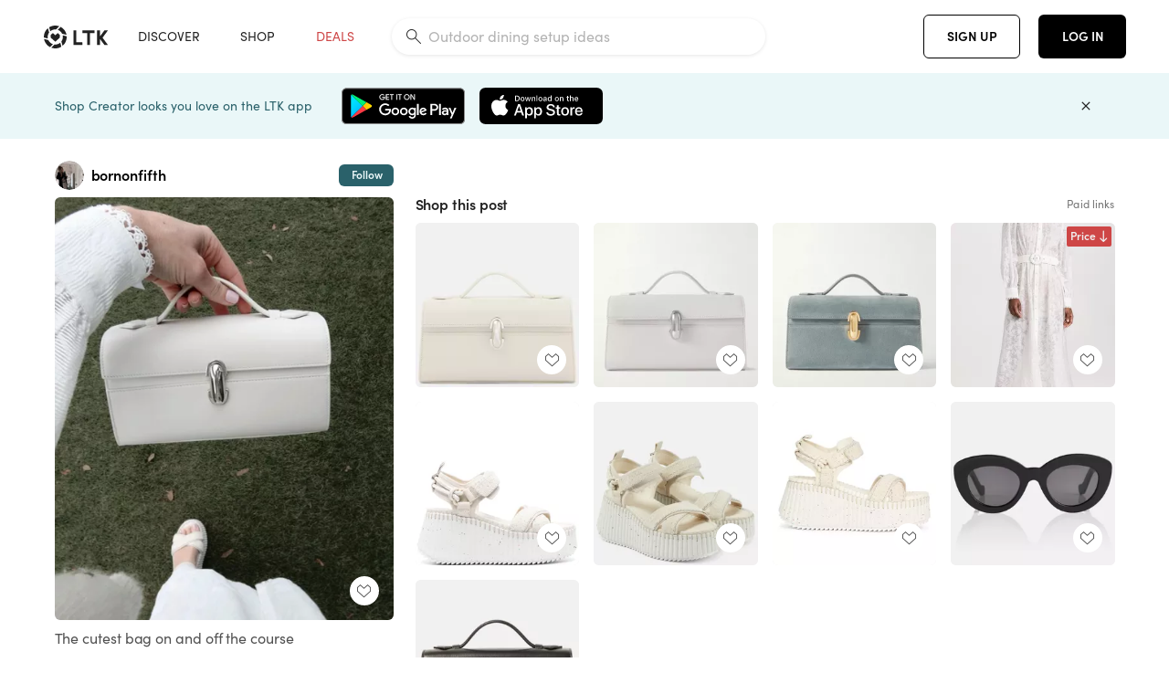

--- FILE ---
content_type: text/html; charset=utf-8
request_url: https://www.shopltk.com/explore/bornonfifth/posts/dece379b-f84e-11ee-b388-0242ac11002d
body_size: 130202
content:
<!doctype html>
<html data-n-head-ssr lang="en" data-n-head="%7B%22lang%22:%7B%22ssr%22:%22en%22%7D%7D">
  <head >
    <meta data-n-head="ssr" data-hid="charset" charset="utf-8"><meta data-n-head="ssr" name="viewport" content="width=device-width, initial-scale=1"><meta data-n-head="ssr" name="referrer" content="always"><meta data-n-head="ssr" name="color-scheme" content="light"><meta data-n-head="ssr" name="application-name" content="LTK"><meta data-n-head="ssr" name="msapplication-TileColor" content="#FFFFFF"><meta data-n-head="ssr" name="msapplication-TileImage" content="/favicon-144.png?v=4"><meta data-n-head="ssr" data-hid="mobile-web-app-capable" name="mobile-web-app-capable" content="yes"><meta data-n-head="ssr" data-hid="apple-mobile-web-app-capable" name="apple-mobile-web-app-capable" content="yes"><meta data-n-head="ssr" data-hid="apple-mobile-web-app-status-bar-style" name="apple-mobile-web-app-status-bar-style" content="default"><meta data-n-head="ssr" data-hid="apple-mobile-web-app-title" name="apple-mobile-web-app-title" content="LTK"><meta data-n-head="ssr" data-hid="theme-color" name="theme-color" content="#FFFFFF"><meta data-n-head="ssr" data-hid="og:type" name="og:type" property="og:type" content="website"><meta data-n-head="ssr" data-hid="og:site_name" name="og:site_name" property="og:site_name" content="LTK"><meta data-n-head="ssr" data-hid="twitter:site" name="twitter:site" property="twitter:site" content="@liketoknow.it"><meta data-n-head="ssr" data-hid="twitter:creator" name="twitter:creator" property="twitter:creator" content="@liketoknow.it"><meta data-n-head="ssr" data-hid="og:title" property="og:title" content="bornonfifth on LTK"><meta data-n-head="ssr" data-hid="description" name="description" content="Shop the latest from bornonfifth on LTK, the easiest way to shop everything from your favorite creators."><meta data-n-head="ssr" data-hid="og:description" property="og:description" content="Shop the latest from bornonfifth on LTK, the easiest way to shop everything from your favorite creators."><meta data-n-head="ssr" data-hid="og:url" property="og:url" content="https://www.shopltk.com/explore/bornonfifth/posts/dece379b-f84e-11ee-b388-0242ac11002d"><meta data-n-head="ssr" data-hid="al:ios:url" property="al:ios:url" content="com.rewardstyle.ltk://explore/bornonfifth/posts/dece379b-f84e-11ee-b388-0242ac11002d"><meta data-n-head="ssr" data-hid="al:ios:app_name" property="al:ios:app_name" content="LTK"><meta data-n-head="ssr" data-hid="al:ios:app_store_id" property="al:ios:app_store_id" content="1154027990"><meta data-n-head="ssr" data-hid="al:android:url" property="al:android:url" content="com.rewardstyle.liketoknowit://explore/bornonfifth/posts/dece379b-f84e-11ee-b388-0242ac11002d"><meta data-n-head="ssr" data-hid="al:android:app_name" property="al:android:app_name" content="LTK"><meta data-n-head="ssr" data-hid="al:android:package" property="al:android:package" content="com.rewardstyle.liketoknowit"><meta data-n-head="ssr" data-hid="branch:deeplink:$deeplink_path" property="branch:deeplink:$deeplink_path" content="/explore/bornonfifth/posts/dece379b-f84e-11ee-b388-0242ac11002d"><meta data-n-head="ssr" data-hid="branch:deeplink:app_url" property="branch:deeplink:app_url" content="explore/bornonfifth/posts/dece379b-f84e-11ee-b388-0242ac11002d"><meta data-n-head="ssr" data-hid="branch:deeplink:title" property="branch:deeplink:title" content="Get my full shop experience"><meta data-n-head="ssr" data-hid="branch:deeplink:subtitle" property="branch:deeplink:subtitle" content="Download the LTK app now to shop all of my favorite finds in one place."><meta data-n-head="ssr" data-hid="branch:deeplink:button" property="branch:deeplink:button" content="Get the free LTK app"><meta data-n-head="ssr" data-hid="branch:deeplink:getButton" property="branch:deeplink:getButton" content="GET"><meta data-n-head="ssr" data-hid="branch:deeplink:openButton" property="branch:deeplink:openButton" content="OPEN"><meta data-n-head="ssr" data-hid="branch:deeplink:page" property="branch:deeplink:page" content="post_page"><meta data-n-head="ssr" data-hid="branch:deeplink:continue" property="branch:deeplink:continue" content="Continue on web"><meta data-n-head="ssr" data-hid="branch:deeplink:title_treatment" property="branch:deeplink:title_treatment" content="Get my full LTK experience"><meta data-n-head="ssr" data-hid="branch:deeplink:subtitle_treatment" property="branch:deeplink:subtitle_treatment" content="Download the LTK app to shop my favorites and get notified when I post fresh content."><meta data-n-head="ssr" data-hid="branch:deeplink:button_treatment" property="branch:deeplink:button_treatment" content="Get the LTK app"><meta data-n-head="ssr" data-hid="branch:deeplink:avatarUrl" property="branch:deeplink:avatarUrl" content="https://avatar-cdn.liketoknow.it/26a17506-f85d-11e6-9fed-0242ac110002.2758e574-5089-4fc9-9704-0de63cac3a94"><meta data-n-head="ssr" data-hid="og:image" property="og:image" content="https://product-images-cdn.liketoknow.it/0ohVn_U3v.0_JRxKt9o0IXgys8jKJ7Ex.X0q.4jUNjcXEY_pULuHGxWyqh0iMyHNZgVPFrIgsgDD_LWIiCVlIXukEkCS_o24ZVRscg4e8LiocGicTGCRWZ3McSwbjdCTf0W2d3mHISTKEzQuP3aPsj1_M3o0rnEf5eHiKSijjXY63Xc0gbaNb11wqPk-"><meta data-n-head="ssr" data-hid="og:image:secure_url" property="og:image:secure_url" content="https://product-images-cdn.liketoknow.it/0ohVn_U3v.0_JRxKt9o0IXgys8jKJ7Ex.X0q.4jUNjcXEY_pULuHGxWyqh0iMyHNZgVPFrIgsgDD_LWIiCVlIXukEkCS_o24ZVRscg4e8LiocGicTGCRWZ3McSwbjdCTf0W2d3mHISTKEzQuP3aPsj1_M3o0rnEf5eHiKSijjXY63Xc0gbaNb11wqPk-"><meta data-n-head="ssr" data-hid="og:image:width" property="og:image:width" content="947"><meta data-n-head="ssr" data-hid="og:image:height" property="og:image:height" content="1183"><meta data-n-head="ssr" data-hid="twitter:card" name="twitter:card" content="summary_large_image"><title>bornonfifth on LTK</title><link data-n-head="ssr" rel="icon" type="image/png" href="/favicon.png?v=4" sizes="32x32"><link data-n-head="ssr" rel="icon" type="image/png" href="/favicon-128.png?v=4" sizes="128x128"><link data-n-head="ssr" rel="icon" type="image/png" href="/favicon-192.png?v=4" sizes="192x192"><link data-n-head="ssr" rel="shortcut icon" type="image/png" href="/favicon-196.png?v=4" sizes="196x196"><link data-n-head="ssr" rel="apple-touch-icon" href="/favicon-152.png?v=4" sizes="152x152"><link data-n-head="ssr" rel="apple-touch-icon" href="/favicon-180.png?v=4" sizes="180x180"><link data-n-head="ssr" data-hid="apple-touch-startup-image-iphonexsmax" rel="apple-touch-startup-image" href="/static/icons/splash_iphonexsmax_1242x2688.6b17fa.png" media="(device-width: 414px) and (device-height: 896px) and (-webkit-device-pixel-ratio: 3)"><link data-n-head="ssr" data-hid="apple-touch-startup-image-iphonexr" rel="apple-touch-startup-image" href="/static/icons/splash_iphonexr_828x1792.6b17fa.png" media="(device-width: 414px) and (device-height: 896px) and (-webkit-device-pixel-ratio: 2)"><link data-n-head="ssr" data-hid="apple-touch-startup-image-iphonex" rel="apple-touch-startup-image" href="/static/icons/splash_iphonex_1125x2436.6b17fa.png" media="(device-width: 375px) and (device-height: 812px) and (-webkit-device-pixel-ratio: 3)"><link data-n-head="ssr" data-hid="apple-touch-startup-image-iphoneplus" rel="apple-touch-startup-image" href="/static/icons/splash_iphoneplus_1242x2208.6b17fa.png" media="(device-width: 414px) and (device-height: 736px) and (-webkit-device-pixel-ratio: 3)"><link data-n-head="ssr" data-hid="apple-touch-startup-image-iphone6" rel="apple-touch-startup-image" href="/static/icons/splash_iphone6_750x1334.6b17fa.png" media="(device-width: 375px) and (device-height: 667px) and (-webkit-device-pixel-ratio: 2)"><link data-n-head="ssr" data-hid="apple-touch-startup-image-iphone5" rel="apple-touch-startup-image" href="/static/icons/splash_iphone5_640x1136.6b17fa.png" media="(device-width: 320px) and (device-height: 568px) and (-webkit-device-pixel-ratio: 2)"><link data-n-head="ssr" data-hid="shortcut-icon" rel="shortcut icon" href="/static/icons/icon_64x64.6b17fa.png"><link data-n-head="ssr" data-hid="apple-touch-icon" rel="apple-touch-icon" href="/static/icons/icon_512x512.6b17fa.png" sizes="512x512"><link data-n-head="ssr" media="(device-width: 320px) and (device-height: 568px) and (-webkit-device-pixel-ratio: 2)" rel="apple-touch-startup-image" data-hid="apple-touch-startup-image-iphonese"><link data-n-head="ssr" media="(device-width: 768px) and (device-height: 1024px) and (-webkit-device-pixel-ratio: 2)" rel="apple-touch-startup-image" data-hid="apple-touch-startup-image-ipad"><link data-n-head="ssr" media="(device-width: 834px) and (device-height: 1112px) and (-webkit-device-pixel-ratio: 2)" rel="apple-touch-startup-image" data-hid="apple-touch-startup-image-ipadpro1"><link data-n-head="ssr" media="(device-width: 834px) and (device-height: 1194px) and (-webkit-device-pixel-ratio: 2)" rel="apple-touch-startup-image" data-hid="apple-touch-startup-image-ipadpro2"><link data-n-head="ssr" media="(device-width: 1024px) and (device-height: 1366px) and (-webkit-device-pixel-ratio: 2)" rel="apple-touch-startup-image" data-hid="apple-touch-startup-image-ipadpro3"><link data-n-head="ssr" rel="manifest" href="/static/manifest.2afe73c5.json" data-hid="manifest"><link data-n-head="ssr" rel="canonical" href="https://www.shopltk.com/explore/bornonfifth/posts/dece379b-f84e-11ee-b388-0242ac11002d"><link data-n-head="ssr" vmid="preload" rel="preload" as="image" imagesrcset="https://product-images-cdn.liketoknow.it/0ohVn_U3v.0_JRxKt9o0IXgys8jKJ7Ex.X0q.4jUNjcXEY_pULuHGxWyqh0iMyHNZgVPFrIgsgDD_LWIiCVlIXukEkCS_o24ZVRscg4e8LiocGicTGCRWZ3McSwbjdCTf0W2d3mHISTKEzQuP3aPsj1_M3o0rnEf5eHiKSijjXY63Xc0gbaNb11wqPk-?v=0&amp;auto=format&amp;fm=webp&amp;w=450&amp;q=80&amp;dpr=1 1x, https://product-images-cdn.liketoknow.it/0ohVn_U3v.0_JRxKt9o0IXgys8jKJ7Ex.X0q.4jUNjcXEY_pULuHGxWyqh0iMyHNZgVPFrIgsgDD_LWIiCVlIXukEkCS_o24ZVRscg4e8LiocGicTGCRWZ3McSwbjdCTf0W2d3mHISTKEzQuP3aPsj1_M3o0rnEf5eHiKSijjXY63Xc0gbaNb11wqPk-?v=0&amp;auto=format&amp;fm=webp&amp;w=450&amp;q=80&amp;dpr=2 2x, https://product-images-cdn.liketoknow.it/0ohVn_U3v.0_JRxKt9o0IXgys8jKJ7Ex.X0q.4jUNjcXEY_pULuHGxWyqh0iMyHNZgVPFrIgsgDD_LWIiCVlIXukEkCS_o24ZVRscg4e8LiocGicTGCRWZ3McSwbjdCTf0W2d3mHISTKEzQuP3aPsj1_M3o0rnEf5eHiKSijjXY63Xc0gbaNb11wqPk-?v=0&amp;auto=format&amp;fm=webp&amp;w=450&amp;q=80&amp;dpr=3 3x"><style data-n-head="vuetify" type="text/css" id="vuetify-theme-stylesheet" nonce="undefined">:root {
  --v-anchor-base: #0469E0;
  --v-primary-base: #000000;
  --v-secondary-base: #5f797d;
  --v-accent-base: #b4d6db;
  --v-error-base: #fe636d;
  --v-info-base: #2196f3;
  --v-success-base: #51ca98;
  --v-warning-base: #ffb300;
  --v-ltk-black-base: #000000;
  --v-ltk-white-base: #ffffff;
  --v-grey-80-base: #222222;
  --v-grey-70-base: #525252;
  --v-grey-50-base: #757575;
  --v-disabled-grey-base: #9e9e9e;
  --v-grey-30-base: #cccccc;
  --v-grey-20-base: #ebebeb;
  --v-grey-10-base: #f0f0f0;
  --v-grey-5-base: #fafafa;
  --v-success-50-base: #1b8659;
  --v-success-40-base: #51ca98;
  --v-success-20-base: #91e3c1;
  --v-success-10-base: #def3ea;
  --v-success-90-base: #0f4b32;
  --v-warning-40-base: #ffb300;
  --v-warning-20-base: #fed983;
  --v-warning-10-base: #feeecd;
  --v-warning-90-base: #664800;
  --v-error-50-base: #ce4646;
  --v-error-40-base: #fe636d;
  --v-error-20-base: #ef9086;
  --v-error-10-base: #fde9e8;
  --v-error-90-base: #5d1710;
  --v-link-light-base: #0469e0;
  --v-link-dark-base: #43b9d3;
  --v-secondary-70-base: #2d3c3f;
  --v-secondary-60-base: #2a616a;
  --v-secondary-50-base: #5f797d;
  --v-secondary-30-base: #b4d6db;
  --v-secondary-20-base: #d7f0f0;
  --v-secondary-10-base: #eaf7f8;
  --v-creator-secondary-70-base: #13183d;
  --v-creator-secondary-60-base: #3c576d;
  --v-creator-secondary-50-base: #5d7a79;
  --v-creator-secondary-30-base: #90a9aa;
  --v-creator-secondary-20-base: #b0c6c3;
  --v-creator-secondary-10-base: #d3e1de;
  --v-brand-secondary-70-base: #2c432d;
  --v-brand-secondary-60-base: #527a70;
  --v-brand-secondary-50-base: #577f68;
  --v-brand-secondary-30-base: #96c0a7;
  --v-brand-secondary-20-base: #b6d5bf;
  --v-brand-secondary-10-base: #d9eadc;
  --v-warm-grey-40-base: #cdc5ba;
  --v-warm-grey-30-base: #e6e2dc;
  --v-warm-grey-20-base: #ebe8e3;
  --v-warm-grey-10-base: #f5f4f3;
  --v-warm-grey-5-base: #faf9f8;
  --v-dusty-rose-40-base: #a4999a;
  --v-dusty-rose-30-base: #dbd6d7;
  --v-dusty-rose-20-base: #e5ddde;
  --v-dusty-rose-10-base: #edebeb;
  --v-dusty-rose-5-base: #f8f6f7;
  --v-creamy-tan-40-base: #ebd7c0;
  --v-creamy-tan-30-base: #f0e2d0;
  --v-creamy-tan-20-base: #f7efe6;
  --v-creamy-tan-10-base: #fbf7f2;
  --v-creamy-tan-5-base: #fdfcfa;
}

.v-application a { color: var(--v-anchor-base); }
.v-application .primary {
  background-color: var(--v-primary-base) !important;
  border-color: var(--v-primary-base) !important;
}
.v-application .primary--text {
  color: var(--v-primary-base) !important;
  caret-color: var(--v-primary-base) !important;
}
.v-application .secondary {
  background-color: var(--v-secondary-base) !important;
  border-color: var(--v-secondary-base) !important;
}
.v-application .secondary--text {
  color: var(--v-secondary-base) !important;
  caret-color: var(--v-secondary-base) !important;
}
.v-application .accent {
  background-color: var(--v-accent-base) !important;
  border-color: var(--v-accent-base) !important;
}
.v-application .accent--text {
  color: var(--v-accent-base) !important;
  caret-color: var(--v-accent-base) !important;
}
.v-application .error {
  background-color: var(--v-error-base) !important;
  border-color: var(--v-error-base) !important;
}
.v-application .error--text {
  color: var(--v-error-base) !important;
  caret-color: var(--v-error-base) !important;
}
.v-application .info {
  background-color: var(--v-info-base) !important;
  border-color: var(--v-info-base) !important;
}
.v-application .info--text {
  color: var(--v-info-base) !important;
  caret-color: var(--v-info-base) !important;
}
.v-application .success {
  background-color: var(--v-success-base) !important;
  border-color: var(--v-success-base) !important;
}
.v-application .success--text {
  color: var(--v-success-base) !important;
  caret-color: var(--v-success-base) !important;
}
.v-application .warning {
  background-color: var(--v-warning-base) !important;
  border-color: var(--v-warning-base) !important;
}
.v-application .warning--text {
  color: var(--v-warning-base) !important;
  caret-color: var(--v-warning-base) !important;
}
.v-application .ltk-black {
  background-color: var(--v-ltk-black-base) !important;
  border-color: var(--v-ltk-black-base) !important;
}
.v-application .ltk-black--text {
  color: var(--v-ltk-black-base) !important;
  caret-color: var(--v-ltk-black-base) !important;
}
.v-application .ltk-white {
  background-color: var(--v-ltk-white-base) !important;
  border-color: var(--v-ltk-white-base) !important;
}
.v-application .ltk-white--text {
  color: var(--v-ltk-white-base) !important;
  caret-color: var(--v-ltk-white-base) !important;
}
.v-application .grey-80 {
  background-color: var(--v-grey-80-base) !important;
  border-color: var(--v-grey-80-base) !important;
}
.v-application .grey-80--text {
  color: var(--v-grey-80-base) !important;
  caret-color: var(--v-grey-80-base) !important;
}
.v-application .grey-70 {
  background-color: var(--v-grey-70-base) !important;
  border-color: var(--v-grey-70-base) !important;
}
.v-application .grey-70--text {
  color: var(--v-grey-70-base) !important;
  caret-color: var(--v-grey-70-base) !important;
}
.v-application .grey-50 {
  background-color: var(--v-grey-50-base) !important;
  border-color: var(--v-grey-50-base) !important;
}
.v-application .grey-50--text {
  color: var(--v-grey-50-base) !important;
  caret-color: var(--v-grey-50-base) !important;
}
.v-application .disabled-grey {
  background-color: var(--v-disabled-grey-base) !important;
  border-color: var(--v-disabled-grey-base) !important;
}
.v-application .disabled-grey--text {
  color: var(--v-disabled-grey-base) !important;
  caret-color: var(--v-disabled-grey-base) !important;
}
.v-application .grey-30 {
  background-color: var(--v-grey-30-base) !important;
  border-color: var(--v-grey-30-base) !important;
}
.v-application .grey-30--text {
  color: var(--v-grey-30-base) !important;
  caret-color: var(--v-grey-30-base) !important;
}
.v-application .grey-20 {
  background-color: var(--v-grey-20-base) !important;
  border-color: var(--v-grey-20-base) !important;
}
.v-application .grey-20--text {
  color: var(--v-grey-20-base) !important;
  caret-color: var(--v-grey-20-base) !important;
}
.v-application .grey-10 {
  background-color: var(--v-grey-10-base) !important;
  border-color: var(--v-grey-10-base) !important;
}
.v-application .grey-10--text {
  color: var(--v-grey-10-base) !important;
  caret-color: var(--v-grey-10-base) !important;
}
.v-application .grey-5 {
  background-color: var(--v-grey-5-base) !important;
  border-color: var(--v-grey-5-base) !important;
}
.v-application .grey-5--text {
  color: var(--v-grey-5-base) !important;
  caret-color: var(--v-grey-5-base) !important;
}
.v-application .success-50 {
  background-color: var(--v-success-50-base) !important;
  border-color: var(--v-success-50-base) !important;
}
.v-application .success-50--text {
  color: var(--v-success-50-base) !important;
  caret-color: var(--v-success-50-base) !important;
}
.v-application .success-40 {
  background-color: var(--v-success-40-base) !important;
  border-color: var(--v-success-40-base) !important;
}
.v-application .success-40--text {
  color: var(--v-success-40-base) !important;
  caret-color: var(--v-success-40-base) !important;
}
.v-application .success-20 {
  background-color: var(--v-success-20-base) !important;
  border-color: var(--v-success-20-base) !important;
}
.v-application .success-20--text {
  color: var(--v-success-20-base) !important;
  caret-color: var(--v-success-20-base) !important;
}
.v-application .success-10 {
  background-color: var(--v-success-10-base) !important;
  border-color: var(--v-success-10-base) !important;
}
.v-application .success-10--text {
  color: var(--v-success-10-base) !important;
  caret-color: var(--v-success-10-base) !important;
}
.v-application .success-90 {
  background-color: var(--v-success-90-base) !important;
  border-color: var(--v-success-90-base) !important;
}
.v-application .success-90--text {
  color: var(--v-success-90-base) !important;
  caret-color: var(--v-success-90-base) !important;
}
.v-application .warning-40 {
  background-color: var(--v-warning-40-base) !important;
  border-color: var(--v-warning-40-base) !important;
}
.v-application .warning-40--text {
  color: var(--v-warning-40-base) !important;
  caret-color: var(--v-warning-40-base) !important;
}
.v-application .warning-20 {
  background-color: var(--v-warning-20-base) !important;
  border-color: var(--v-warning-20-base) !important;
}
.v-application .warning-20--text {
  color: var(--v-warning-20-base) !important;
  caret-color: var(--v-warning-20-base) !important;
}
.v-application .warning-10 {
  background-color: var(--v-warning-10-base) !important;
  border-color: var(--v-warning-10-base) !important;
}
.v-application .warning-10--text {
  color: var(--v-warning-10-base) !important;
  caret-color: var(--v-warning-10-base) !important;
}
.v-application .warning-90 {
  background-color: var(--v-warning-90-base) !important;
  border-color: var(--v-warning-90-base) !important;
}
.v-application .warning-90--text {
  color: var(--v-warning-90-base) !important;
  caret-color: var(--v-warning-90-base) !important;
}
.v-application .error-50 {
  background-color: var(--v-error-50-base) !important;
  border-color: var(--v-error-50-base) !important;
}
.v-application .error-50--text {
  color: var(--v-error-50-base) !important;
  caret-color: var(--v-error-50-base) !important;
}
.v-application .error-40 {
  background-color: var(--v-error-40-base) !important;
  border-color: var(--v-error-40-base) !important;
}
.v-application .error-40--text {
  color: var(--v-error-40-base) !important;
  caret-color: var(--v-error-40-base) !important;
}
.v-application .error-20 {
  background-color: var(--v-error-20-base) !important;
  border-color: var(--v-error-20-base) !important;
}
.v-application .error-20--text {
  color: var(--v-error-20-base) !important;
  caret-color: var(--v-error-20-base) !important;
}
.v-application .error-10 {
  background-color: var(--v-error-10-base) !important;
  border-color: var(--v-error-10-base) !important;
}
.v-application .error-10--text {
  color: var(--v-error-10-base) !important;
  caret-color: var(--v-error-10-base) !important;
}
.v-application .error-90 {
  background-color: var(--v-error-90-base) !important;
  border-color: var(--v-error-90-base) !important;
}
.v-application .error-90--text {
  color: var(--v-error-90-base) !important;
  caret-color: var(--v-error-90-base) !important;
}
.v-application .link-light {
  background-color: var(--v-link-light-base) !important;
  border-color: var(--v-link-light-base) !important;
}
.v-application .link-light--text {
  color: var(--v-link-light-base) !important;
  caret-color: var(--v-link-light-base) !important;
}
.v-application .link-dark {
  background-color: var(--v-link-dark-base) !important;
  border-color: var(--v-link-dark-base) !important;
}
.v-application .link-dark--text {
  color: var(--v-link-dark-base) !important;
  caret-color: var(--v-link-dark-base) !important;
}
.v-application .secondary-70 {
  background-color: var(--v-secondary-70-base) !important;
  border-color: var(--v-secondary-70-base) !important;
}
.v-application .secondary-70--text {
  color: var(--v-secondary-70-base) !important;
  caret-color: var(--v-secondary-70-base) !important;
}
.v-application .secondary-60 {
  background-color: var(--v-secondary-60-base) !important;
  border-color: var(--v-secondary-60-base) !important;
}
.v-application .secondary-60--text {
  color: var(--v-secondary-60-base) !important;
  caret-color: var(--v-secondary-60-base) !important;
}
.v-application .secondary-50 {
  background-color: var(--v-secondary-50-base) !important;
  border-color: var(--v-secondary-50-base) !important;
}
.v-application .secondary-50--text {
  color: var(--v-secondary-50-base) !important;
  caret-color: var(--v-secondary-50-base) !important;
}
.v-application .secondary-30 {
  background-color: var(--v-secondary-30-base) !important;
  border-color: var(--v-secondary-30-base) !important;
}
.v-application .secondary-30--text {
  color: var(--v-secondary-30-base) !important;
  caret-color: var(--v-secondary-30-base) !important;
}
.v-application .secondary-20 {
  background-color: var(--v-secondary-20-base) !important;
  border-color: var(--v-secondary-20-base) !important;
}
.v-application .secondary-20--text {
  color: var(--v-secondary-20-base) !important;
  caret-color: var(--v-secondary-20-base) !important;
}
.v-application .secondary-10 {
  background-color: var(--v-secondary-10-base) !important;
  border-color: var(--v-secondary-10-base) !important;
}
.v-application .secondary-10--text {
  color: var(--v-secondary-10-base) !important;
  caret-color: var(--v-secondary-10-base) !important;
}
.v-application .creator-secondary-70 {
  background-color: var(--v-creator-secondary-70-base) !important;
  border-color: var(--v-creator-secondary-70-base) !important;
}
.v-application .creator-secondary-70--text {
  color: var(--v-creator-secondary-70-base) !important;
  caret-color: var(--v-creator-secondary-70-base) !important;
}
.v-application .creator-secondary-60 {
  background-color: var(--v-creator-secondary-60-base) !important;
  border-color: var(--v-creator-secondary-60-base) !important;
}
.v-application .creator-secondary-60--text {
  color: var(--v-creator-secondary-60-base) !important;
  caret-color: var(--v-creator-secondary-60-base) !important;
}
.v-application .creator-secondary-50 {
  background-color: var(--v-creator-secondary-50-base) !important;
  border-color: var(--v-creator-secondary-50-base) !important;
}
.v-application .creator-secondary-50--text {
  color: var(--v-creator-secondary-50-base) !important;
  caret-color: var(--v-creator-secondary-50-base) !important;
}
.v-application .creator-secondary-30 {
  background-color: var(--v-creator-secondary-30-base) !important;
  border-color: var(--v-creator-secondary-30-base) !important;
}
.v-application .creator-secondary-30--text {
  color: var(--v-creator-secondary-30-base) !important;
  caret-color: var(--v-creator-secondary-30-base) !important;
}
.v-application .creator-secondary-20 {
  background-color: var(--v-creator-secondary-20-base) !important;
  border-color: var(--v-creator-secondary-20-base) !important;
}
.v-application .creator-secondary-20--text {
  color: var(--v-creator-secondary-20-base) !important;
  caret-color: var(--v-creator-secondary-20-base) !important;
}
.v-application .creator-secondary-10 {
  background-color: var(--v-creator-secondary-10-base) !important;
  border-color: var(--v-creator-secondary-10-base) !important;
}
.v-application .creator-secondary-10--text {
  color: var(--v-creator-secondary-10-base) !important;
  caret-color: var(--v-creator-secondary-10-base) !important;
}
.v-application .brand-secondary-70 {
  background-color: var(--v-brand-secondary-70-base) !important;
  border-color: var(--v-brand-secondary-70-base) !important;
}
.v-application .brand-secondary-70--text {
  color: var(--v-brand-secondary-70-base) !important;
  caret-color: var(--v-brand-secondary-70-base) !important;
}
.v-application .brand-secondary-60 {
  background-color: var(--v-brand-secondary-60-base) !important;
  border-color: var(--v-brand-secondary-60-base) !important;
}
.v-application .brand-secondary-60--text {
  color: var(--v-brand-secondary-60-base) !important;
  caret-color: var(--v-brand-secondary-60-base) !important;
}
.v-application .brand-secondary-50 {
  background-color: var(--v-brand-secondary-50-base) !important;
  border-color: var(--v-brand-secondary-50-base) !important;
}
.v-application .brand-secondary-50--text {
  color: var(--v-brand-secondary-50-base) !important;
  caret-color: var(--v-brand-secondary-50-base) !important;
}
.v-application .brand-secondary-30 {
  background-color: var(--v-brand-secondary-30-base) !important;
  border-color: var(--v-brand-secondary-30-base) !important;
}
.v-application .brand-secondary-30--text {
  color: var(--v-brand-secondary-30-base) !important;
  caret-color: var(--v-brand-secondary-30-base) !important;
}
.v-application .brand-secondary-20 {
  background-color: var(--v-brand-secondary-20-base) !important;
  border-color: var(--v-brand-secondary-20-base) !important;
}
.v-application .brand-secondary-20--text {
  color: var(--v-brand-secondary-20-base) !important;
  caret-color: var(--v-brand-secondary-20-base) !important;
}
.v-application .brand-secondary-10 {
  background-color: var(--v-brand-secondary-10-base) !important;
  border-color: var(--v-brand-secondary-10-base) !important;
}
.v-application .brand-secondary-10--text {
  color: var(--v-brand-secondary-10-base) !important;
  caret-color: var(--v-brand-secondary-10-base) !important;
}
.v-application .warm-grey-40 {
  background-color: var(--v-warm-grey-40-base) !important;
  border-color: var(--v-warm-grey-40-base) !important;
}
.v-application .warm-grey-40--text {
  color: var(--v-warm-grey-40-base) !important;
  caret-color: var(--v-warm-grey-40-base) !important;
}
.v-application .warm-grey-30 {
  background-color: var(--v-warm-grey-30-base) !important;
  border-color: var(--v-warm-grey-30-base) !important;
}
.v-application .warm-grey-30--text {
  color: var(--v-warm-grey-30-base) !important;
  caret-color: var(--v-warm-grey-30-base) !important;
}
.v-application .warm-grey-20 {
  background-color: var(--v-warm-grey-20-base) !important;
  border-color: var(--v-warm-grey-20-base) !important;
}
.v-application .warm-grey-20--text {
  color: var(--v-warm-grey-20-base) !important;
  caret-color: var(--v-warm-grey-20-base) !important;
}
.v-application .warm-grey-10 {
  background-color: var(--v-warm-grey-10-base) !important;
  border-color: var(--v-warm-grey-10-base) !important;
}
.v-application .warm-grey-10--text {
  color: var(--v-warm-grey-10-base) !important;
  caret-color: var(--v-warm-grey-10-base) !important;
}
.v-application .warm-grey-5 {
  background-color: var(--v-warm-grey-5-base) !important;
  border-color: var(--v-warm-grey-5-base) !important;
}
.v-application .warm-grey-5--text {
  color: var(--v-warm-grey-5-base) !important;
  caret-color: var(--v-warm-grey-5-base) !important;
}
.v-application .dusty-rose-40 {
  background-color: var(--v-dusty-rose-40-base) !important;
  border-color: var(--v-dusty-rose-40-base) !important;
}
.v-application .dusty-rose-40--text {
  color: var(--v-dusty-rose-40-base) !important;
  caret-color: var(--v-dusty-rose-40-base) !important;
}
.v-application .dusty-rose-30 {
  background-color: var(--v-dusty-rose-30-base) !important;
  border-color: var(--v-dusty-rose-30-base) !important;
}
.v-application .dusty-rose-30--text {
  color: var(--v-dusty-rose-30-base) !important;
  caret-color: var(--v-dusty-rose-30-base) !important;
}
.v-application .dusty-rose-20 {
  background-color: var(--v-dusty-rose-20-base) !important;
  border-color: var(--v-dusty-rose-20-base) !important;
}
.v-application .dusty-rose-20--text {
  color: var(--v-dusty-rose-20-base) !important;
  caret-color: var(--v-dusty-rose-20-base) !important;
}
.v-application .dusty-rose-10 {
  background-color: var(--v-dusty-rose-10-base) !important;
  border-color: var(--v-dusty-rose-10-base) !important;
}
.v-application .dusty-rose-10--text {
  color: var(--v-dusty-rose-10-base) !important;
  caret-color: var(--v-dusty-rose-10-base) !important;
}
.v-application .dusty-rose-5 {
  background-color: var(--v-dusty-rose-5-base) !important;
  border-color: var(--v-dusty-rose-5-base) !important;
}
.v-application .dusty-rose-5--text {
  color: var(--v-dusty-rose-5-base) !important;
  caret-color: var(--v-dusty-rose-5-base) !important;
}
.v-application .creamy-tan-40 {
  background-color: var(--v-creamy-tan-40-base) !important;
  border-color: var(--v-creamy-tan-40-base) !important;
}
.v-application .creamy-tan-40--text {
  color: var(--v-creamy-tan-40-base) !important;
  caret-color: var(--v-creamy-tan-40-base) !important;
}
.v-application .creamy-tan-30 {
  background-color: var(--v-creamy-tan-30-base) !important;
  border-color: var(--v-creamy-tan-30-base) !important;
}
.v-application .creamy-tan-30--text {
  color: var(--v-creamy-tan-30-base) !important;
  caret-color: var(--v-creamy-tan-30-base) !important;
}
.v-application .creamy-tan-20 {
  background-color: var(--v-creamy-tan-20-base) !important;
  border-color: var(--v-creamy-tan-20-base) !important;
}
.v-application .creamy-tan-20--text {
  color: var(--v-creamy-tan-20-base) !important;
  caret-color: var(--v-creamy-tan-20-base) !important;
}
.v-application .creamy-tan-10 {
  background-color: var(--v-creamy-tan-10-base) !important;
  border-color: var(--v-creamy-tan-10-base) !important;
}
.v-application .creamy-tan-10--text {
  color: var(--v-creamy-tan-10-base) !important;
  caret-color: var(--v-creamy-tan-10-base) !important;
}
.v-application .creamy-tan-5 {
  background-color: var(--v-creamy-tan-5-base) !important;
  border-color: var(--v-creamy-tan-5-base) !important;
}
.v-application .creamy-tan-5--text {
  color: var(--v-creamy-tan-5-base) !important;
  caret-color: var(--v-creamy-tan-5-base) !important;
}</style><script data-n-head="ssr" data-hid="gtm-script">window['dataLayer']=[];if(!window._gtm_init){window._gtm_init=1;(function(w,n,d,m,e,p){w[d]=(w[d]==1||n[d]=='yes'||n[d]==1||n[m]==1||(w[e]&&w[e][p]&&w[e][p]()))?1:0})(window,navigator,'doNotTrack','msDoNotTrack','external','msTrackingProtectionEnabled');(function(w,d,s,l,x,y){w[x]={};w._gtm_inject=function(i){if(w.doNotTrack||w[x][i])return;w[x][i]=1;w[l]=w[l]||[];w[l].push({'gtm.start':new Date().getTime(),event:'gtm.js'});var f=d.getElementsByTagName(s)[0],j=d.createElement(s);j.async=true;j.src='https://www.googletagmanager.com/gtm.js?id='+i;f.parentNode.insertBefore(j,f);}})(window,document,'script','dataLayer','_gtm_ids','_gtm_inject')};["GTM-TFZXHKL&"].forEach(function(i){window._gtm_inject(i)})</script><script data-n-head="ssr" type="application/ld+json">{"@context":"http://schema.org/","@type":"BlogPosting","sharedContent":{"@type":"CreativeWork","thumbnailUrl":"https://product-images-cdn.liketoknow.it/0ohVn_U3v.0_JRxKt9o0IXgys8jKJ7Ex.X0q.4jUNjcXEY_pULuHGxWyqh0iMyHNZgVPFrIgsgDD_LWIiCVlIXukEkCS_o24ZVRscg4e8LiocGicTGCRWZ3McSwbjdCTf0W2d3mHISTKEzQuP3aPsj1_M3o0rnEf5eHiKSijjXY63Xc0gbaNb11wqPk-","text":"The cutest bag on and off the course"},"articleBody":"The cutest bag on and off the course","creator":{"@type":"Organization","description":"Atlanta-Based \nMama to Elle, Jennings &amp;amp; George\nFeminine Style, Home and Littles Inspo \n5’4 / Size 0 / XS","logo":"https://avatar-cdn.liketoknow.it/26a17506-f85d-11e6-9fed-0242ac110002.2758e574-5089-4fc9-9704-0de63cac3a94","name":"bornonfifth | LTK","url":"https://www.shopltk.com/explore/bornonfifth"},"datePublished":"2024-04-11T22:00:18+00:00","headline":"Symmetry Pochette leather tote bag Curated on LTK","image":"https://product-images-cdn.liketoknow.it/0ohVn_U3v.0_JRxKt9o0IXgys8jKJ7Ex.X0q.4jUNjcXEY_pULuHGxWyqh0iMyHNZgVPFrIgsgDD_LWIiCVlIXukEkCS_o24ZVRscg4e8LiocGicTGCRWZ3McSwbjdCTf0W2d3mHISTKEzQuP3aPsj1_M3o0rnEf5eHiKSijjXY63Xc0gbaNb11wqPk-","url":"https://www.shopltk.com/explore/bornonfifth/posts/dece379b-f84e-11ee-b388-0242ac11002d"}</script><link rel="preload" href="/static/010b194.js" as="script"><link rel="preload" href="/static/4f3b417.js" as="script"><link rel="preload" href="/static/css/715a7ad.css" as="style"><link rel="preload" href="/static/beed5e8.js" as="script"><link rel="preload" href="/static/css/9c865b9.css" as="style"><link rel="preload" href="/static/f66df39.js" as="script"><link rel="preload" href="/static/css/3384c50.css" as="style"><link rel="preload" href="/static/66840fb.js" as="script"><link rel="preload" href="/static/css/799f007.css" as="style"><link rel="preload" href="/static/788bd4d.js" as="script"><link rel="preload" href="/static/css/046a22e.css" as="style"><link rel="preload" href="/static/a0d21ac.js" as="script"><link rel="preload" href="/static/css/ee5d34a.css" as="style"><link rel="preload" href="/static/13ff1af.js" as="script"><link rel="preload" href="/static/css/f9ca773.css" as="style"><link rel="preload" href="/static/2a9e36e.js" as="script"><link rel="stylesheet" href="/static/css/715a7ad.css"><link rel="stylesheet" href="/static/css/9c865b9.css"><link rel="stylesheet" href="/static/css/3384c50.css"><link rel="stylesheet" href="/static/css/799f007.css"><link rel="stylesheet" href="/static/css/046a22e.css"><link rel="stylesheet" href="/static/css/ee5d34a.css"><link rel="stylesheet" href="/static/css/f9ca773.css">
  </head>
  <body >
    <noscript data-n-head="ssr" data-hid="gtm-noscript" data-pbody="true"><iframe src="https://www.googletagmanager.com/ns.html?id=GTM-TFZXHKL&&" height="0" width="0" style="display:none;visibility:hidden" title="gtm"></iframe></noscript><div data-server-rendered="true" id="__nuxt"><!----><div id="__layout"><div data-app="true" data-fetch-key="DefaultLayout:0" id="app" class="v-application v-application--is-ltr theme--light"><div class="v-application--wrap"><header class="ltk-header site-header v-sheet theme--light elevation-0 v-toolbar v-app-bar v-app-bar--fixed" style="height:80px;margin-top:0px;transform:translateY(0px);left:0px;right:0px;" data-v-1082540e data-v-f9271788><div class="v-toolbar__content" style="height:80px;"><div class="container flex-nowrap pa-0 branch-journeys-top white fill-height" data-v-1082540e><div class="v-toolbar__items" data-v-1082540e><a href="/" class="ltk-logo d-flex align-self-center pr-md-3 pr-xl-5 pl-3 pl-md-0" data-v-290a3398 data-v-1082540e><svg height="25px" width="70px" viewBox="0 0 70 25" fill="none" xmlns="http://www.w3.org/2000/svg" xmlns:xlink="http://www.w3.org/1999/xlink" data-v-290a3398><title data-v-290a3398>LTK</title> <path fill-rule="evenodd" clip-rule="evenodd" d="M18.0692 18.9455C18.0568 18.8992 18.0217 18.8624 17.9759 18.8478C17.9302 18.8332 17.8801 18.8429 17.8431 18.8734C16.1555 20.2595 13.9917 20.9333 11.8132 20.751C11.7715 20.7471 11.7303 20.7621 11.7011 20.792L8.40645 24.0878C8.37213 24.1221 8.35794 24.1716 8.3689 24.2188C8.37986 24.266 8.41442 24.3042 8.46036 24.3199C9.77623 24.7694 11.1574 24.9991 12.5483 25C14.8553 25.0001 17.1172 24.3634 19.0837 23.1603C19.136 23.1275 19.1608 23.0646 19.1449 23.0051L18.0692 18.9455ZM4.90108 15.8862L0.40818 14.6886C0.361852 14.6762 0.312366 14.6882 0.276985 14.7206C0.241604 14.7529 0.225234 14.801 0.233586 14.8481C0.846198 18.4078 3.43142 21.9022 6.66602 23.544C6.68503 23.5536 6.70597 23.5588 6.72728 23.5593C6.76564 23.5599 6.80261 23.5449 6.82958 23.5177L9.81178 20.5354C9.8461 20.5011 9.86029 20.4516 9.84933 20.4044C9.83837 20.3572 9.80381 20.3189 9.75787 20.3032C7.69643 19.5969 5.87085 17.9343 4.99358 15.965C4.97652 15.926 4.94241 15.8969 4.90108 15.8862ZM24.9488 11.7277L20.8621 10.7238C20.8151 10.7123 20.7655 10.7256 20.7307 10.7591C20.6959 10.7926 20.6808 10.8415 20.6906 10.8888C21.1451 13.1006 20.6152 15.5141 19.2742 17.3471C19.249 17.3812 19.2406 17.4248 19.2515 17.4657L20.4388 21.9462C20.451 21.9928 20.4864 22.03 20.5325 22.0446C20.5464 22.0489 20.5608 22.0513 20.5754 22.0513C20.6083 22.0511 20.6402 22.0394 20.6654 22.0183C23.5931 19.5694 25.2753 15.6754 25.0554 11.856C25.0523 11.7944 25.0089 11.7422 24.9488 11.7277ZM12.5526 10.5747L9.97964 8.26938C9.92634 8.22097 9.84486 8.22097 9.79156 8.26938L7.62414 10.213C7.59422 10.2395 7.57724 10.2776 7.57758 10.3175V13.155C7.57748 13.1948 7.59441 13.2329 7.62414 13.2595L12.4564 17.5921C12.4821 17.6153 12.5155 17.6283 12.5502 17.6283C12.5866 17.6293 12.6222 17.6164 12.6494 17.5921L17.4817 13.2595C17.5112 13.2327 17.528 13.1948 17.5282 13.155V10.3175C17.5284 10.2776 17.5114 10.2396 17.4817 10.213L15.3143 8.26938C15.2607 8.22117 15.1792 8.22117 15.1256 8.26938L12.5526 10.5747ZM4.56108 3.1033C4.54834 3.05708 4.51276 3.02059 4.46679 3.00659C4.42083 2.99259 4.37087 3.00303 4.33441 3.03426C1.47964 5.46118 -0.138883 9.15351 0.00936958 12.9106C0.0118837 12.9722 0.0543641 13.025 0.114126 13.0407L4.18494 14.1253C4.19672 14.1284 4.20887 14.1301 4.22108 14.1302V14.1332C4.26299 14.133 4.30266 14.1143 4.32938 14.0821C4.35611 14.0499 4.36715 14.0075 4.35953 13.9664C3.95337 11.8016 4.48634 9.44496 5.78692 7.66142C5.81268 7.62621 5.8206 7.58107 5.80836 7.53922L4.56108 3.1033ZM24.8091 9.92765C24.1408 6.44918 21.6695 3.14057 18.5139 1.49574C18.4592 1.46696 18.392 1.47738 18.3485 1.5214L15.3933 4.4964C15.3591 4.53017 15.345 4.57921 15.3559 4.62594C15.3663 4.67281 15.4001 4.7111 15.4454 4.72736C17.4021 5.43552 19.1584 7.03514 20.0277 8.90177C20.0457 8.94055 20.0804 8.96909 20.122 8.97937L24.637 10.0877C24.648 10.0907 24.6593 10.0921 24.6707 10.092V10.0945C24.7127 10.0945 24.7525 10.0758 24.7793 10.0435C24.806 10.0113 24.817 9.96879 24.8091 9.92765ZM16.8219 0.808682C16.811 0.7617 16.7768 0.723523 16.7312 0.707541C13.1542 -0.550524 9.10605 -0.113043 5.9027 1.87762C5.84943 1.91046 5.82443 1.97454 5.84144 2.03465L6.97477 6.0673C6.98776 6.11323 7.02332 6.14939 7.06912 6.16323C7.0826 6.16739 7.09665 6.16945 7.11077 6.16936C7.1443 6.16985 7.1769 6.15836 7.20266 6.13696C8.93588 4.69651 11.1793 4.01603 13.4231 4.25017C13.4656 4.25461 13.5077 4.23954 13.5377 4.20923L16.7845 0.939113C16.8186 0.904897 16.8327 0.855665 16.8219 0.808682ZM42.2547 7.92899C42.2547 8.09033 42.4251 8.30501 42.5561 8.30501H47.378V21.0319C47.378 21.1958 47.5052 21.3571 47.6362 21.3571H50.307C50.438 21.3571 50.5691 21.1926 50.5691 21.0319V8.30501H55.3078C55.4369 8.30501 55.6092 8.09033 55.6092 7.92899V5.61951C55.6092 5.45882 55.4388 5.24414 55.3078 5.24414H42.5561C42.427 5.24414 42.2547 5.45882 42.2547 5.61951V7.92899ZM61.4816 11.5779H61.7063L66.2275 5.45228C66.3277 5.29037 66.5103 5.19713 66.7012 5.21027H69.8031C69.8555 5.20477 69.9076 5.22253 69.9455 5.2588C69.9835 5.29507 70.0033 5.34613 69.9997 5.39828C69.9997 5.50562 69.9781 5.55897 69.8923 5.66631L64.2952 13.3058L69.8903 20.8672C69.9768 20.9746 69.9984 21.0286 69.9984 21.1359C70.002 21.1881 69.9821 21.2391 69.9442 21.2754C69.9063 21.3117 69.8542 21.3294 69.8018 21.3239H66.6999C66.5089 21.3371 66.3264 21.2438 66.2262 21.0819L61.705 14.9602H61.4835V20.9811C61.4835 21.1424 61.3525 21.3571 61.2214 21.3571H58.5507C58.4196 21.3571 58.2925 21.1958 58.2925 21.0318V5.56417C58.2925 5.40284 58.4236 5.24215 58.5507 5.24215H61.2214C61.3525 5.24215 61.4835 5.40284 61.4835 5.56417L61.4816 11.5779ZM41.9512 18.293H35.5777L35.5797 5.56415C35.5797 5.40281 35.4486 5.24213 35.3176 5.24213H32.6468C32.5191 5.24213 32.388 5.40281 32.388 5.56415V21.0286C32.388 21.1925 32.5158 21.3538 32.6468 21.3538H41.9512C42.0803 21.3538 42.2527 21.1391 42.2527 20.9778V18.669C42.2527 18.5076 42.0823 18.293 41.9512 18.293Z" fill="#222222" data-v-290a3398></path></svg></a></div> <!----> <!----> <!----><!----><!----><!----><!----><!----><!----><!----><!----><!----><!----></div></div></header> <main class="v-main" style="padding-top:80px;padding-right:0px;padding-bottom:0!important;padding-left:0px;--vuetify-app-bar-height:0px;--branch-journey-banner-height:0px;"><div class="v-main__wrap"><!----> <div class="container ltk-post-page fill-height align-start pt-0 pt-md-6" data-v-cf1d275e data-v-cf1d275e><div class="row align-start" data-v-cf1d275e data-v-cf1d275e><div class="col col-12 align-self-start" data-v-cf1d275e data-v-cf1d275e><div data-v-cf1d275e><div class="row ltk-item justify-center" data-v-06a65688 data-v-06a65688 data-v-cf1d275e><div class="col-sm-6 col-md-4 col-12" data-v-06a65688 data-v-06a65688><div class="row ltk-profile-header flex-nowrap no-gutters align-center" data-v-86fc8f82 data-v-86fc8f82 data-v-06a65688><div class="col col-auto" data-v-86fc8f82 data-v-86fc8f82><a href="/explore/bornonfifth" class="ltk-black--text nuxt-link-active" data-v-86fc8f82><div class="position-relative" data-v-86fc8f82><div alt="bornonfifth on LTK" class="v-avatar mr-2" style="height:32px;min-width:32px;width:32px;" data-v-86fc8f82><img src="https://avatar-cdn.liketoknow.it/26a17506-f85d-11e6-9fed-0242ac110002.2758e574-5089-4fc9-9704-0de63cac3a94?v=0&amp;auto=format&amp;fm=webp&amp;w=100&amp;h=100&amp;fit=crop&amp;q=80&amp;dpr=1" loading="lazy" width="32" height="32" alt="bornonfifth on LTK" class="c-image" data-v-d05415aa></div> <!----><!----><!----></div></a></div> <div class="col-sm-7 col-8" data-v-86fc8f82 data-v-86fc8f82><a href="/explore/bornonfifth" class="ltk-black--text d-block mr-2 nuxt-link-active" data-v-86fc8f82><div class="text-truncate text-subtitle-subtitle1-sofiapro"><!---->bornonfifth
    </div></a> <!----></div> <!----></div> <div class="row my-2 no-gutters" data-v-06a65688 data-v-06a65688><div class="ltk-hero-img-container col col-12" data-v-06a65688 data-v-06a65688><div class="client-only-placeholder" data-v-06a65688 data-v-06a65688><div payload="[object Object]" data-v-5cfe282b data-v-06a65688><div><a href="/explore/bornonfifth/posts/dece379b-f84e-11ee-b388-0242ac11002d" aria-current="page" tabindex="0" class="nuxt-link-exact-active nuxt-link-active v-card v-card--flat v-card--link v-sheet theme--light" style="max-height:100%;max-width:100%;width:450px;" data-v-5cfe282b><div max-height="100%" max-width="100%" srcset="https://product-images-cdn.liketoknow.it/0ohVn_U3v.0_JRxKt9o0IXgys8jKJ7Ex.X0q.4jUNjcXEY_pULuHGxWyqh0iMyHNZgVPFrIgsgDD_LWIiCVlIXukEkCS_o24ZVRscg4e8LiocGicTGCRWZ3McSwbjdCTf0W2d3mHISTKEzQuP3aPsj1_M3o0rnEf5eHiKSijjXY63Xc0gbaNb11wqPk-?v=0&amp;auto=format&amp;fm=webp&amp;w=450&amp;q=80&amp;dpr=1 1x, https://product-images-cdn.liketoknow.it/0ohVn_U3v.0_JRxKt9o0IXgys8jKJ7Ex.X0q.4jUNjcXEY_pULuHGxWyqh0iMyHNZgVPFrIgsgDD_LWIiCVlIXukEkCS_o24ZVRscg4e8LiocGicTGCRWZ3McSwbjdCTf0W2d3mHISTKEzQuP3aPsj1_M3o0rnEf5eHiKSijjXY63Xc0gbaNb11wqPk-?v=0&amp;auto=format&amp;fm=webp&amp;w=450&amp;q=80&amp;dpr=2 2x, https://product-images-cdn.liketoknow.it/0ohVn_U3v.0_JRxKt9o0IXgys8jKJ7Ex.X0q.4jUNjcXEY_pULuHGxWyqh0iMyHNZgVPFrIgsgDD_LWIiCVlIXukEkCS_o24ZVRscg4e8LiocGicTGCRWZ3McSwbjdCTf0W2d3mHISTKEzQuP3aPsj1_M3o0rnEf5eHiKSijjXY63Xc0gbaNb11wqPk-?v=0&amp;auto=format&amp;fm=webp&amp;w=450&amp;q=80&amp;dpr=3 3x" alt="The cutest bag on and off the course" class="ltk-hero-image d-block fill-height ltk-img grey-10 rounded" style="padding-bottom:124.92080253431892%;" data-v-5cfe282b><img src="https://product-images-cdn.liketoknow.it/0ohVn_U3v.0_JRxKt9o0IXgys8jKJ7Ex.X0q.4jUNjcXEY_pULuHGxWyqh0iMyHNZgVPFrIgsgDD_LWIiCVlIXukEkCS_o24ZVRscg4e8LiocGicTGCRWZ3McSwbjdCTf0W2d3mHISTKEzQuP3aPsj1_M3o0rnEf5eHiKSijjXY63Xc0gbaNb11wqPk-?v=0&amp;auto=format&amp;fm=webp&amp;w=450&amp;q=80&amp;dpr=1" loading="lazy" width="450" height="562.1436114044351" rounded="true" max-height="100%" max-width="100%" srcset="https://product-images-cdn.liketoknow.it/0ohVn_U3v.0_JRxKt9o0IXgys8jKJ7Ex.X0q.4jUNjcXEY_pULuHGxWyqh0iMyHNZgVPFrIgsgDD_LWIiCVlIXukEkCS_o24ZVRscg4e8LiocGicTGCRWZ3McSwbjdCTf0W2d3mHISTKEzQuP3aPsj1_M3o0rnEf5eHiKSijjXY63Xc0gbaNb11wqPk-?v=0&amp;auto=format&amp;fm=webp&amp;w=450&amp;q=80&amp;dpr=1 1x, https://product-images-cdn.liketoknow.it/0ohVn_U3v.0_JRxKt9o0IXgys8jKJ7Ex.X0q.4jUNjcXEY_pULuHGxWyqh0iMyHNZgVPFrIgsgDD_LWIiCVlIXukEkCS_o24ZVRscg4e8LiocGicTGCRWZ3McSwbjdCTf0W2d3mHISTKEzQuP3aPsj1_M3o0rnEf5eHiKSijjXY63Xc0gbaNb11wqPk-?v=0&amp;auto=format&amp;fm=webp&amp;w=450&amp;q=80&amp;dpr=2 2x, https://product-images-cdn.liketoknow.it/0ohVn_U3v.0_JRxKt9o0IXgys8jKJ7Ex.X0q.4jUNjcXEY_pULuHGxWyqh0iMyHNZgVPFrIgsgDD_LWIiCVlIXukEkCS_o24ZVRscg4e8LiocGicTGCRWZ3McSwbjdCTf0W2d3mHISTKEzQuP3aPsj1_M3o0rnEf5eHiKSijjXY63Xc0gbaNb11wqPk-?v=0&amp;auto=format&amp;fm=webp&amp;w=450&amp;q=80&amp;dpr=3 3x" alt="The cutest bag on and off the course" class="c-image" data-v-d05415aa></div> <!----></a></div></div></div> <div class="ltk-hero-overlay" data-v-06a65688><!----> <button type="button" aria-label="add post to favorites" opacity="86" id="coachmarkTarget" absolute="" class="v-btn--like ltk-favorite-icon v-btn v-btn--absolute v-btn--fab v-btn--has-bg v-btn--round theme--light elevation-0 v-size--default ltk-whitn" data-v-00a44d36 data-v-06a65688><span class="v-btn__content"><i aria-hidden="true" class="v-icon notranslate capsule capsule-consumer-heart-logo-outline-16 theme--light"></i></span></button></div> <!----></div></div> <div class="row no-gutters" data-v-06a65688 data-v-06a65688><div class="col col-12" data-v-06a65688 data-v-06a65688><div class="text-body-body1-sofiapro" data-v-2ab19316 data-v-06a65688><p class="ltk-caption text-body-body1-sofiapro grey-70--text mb-2" data-v-2ab19316>
    The cutest bag on and off the course
  </p> </div></div> <!----> <div class="col col-12" data-v-06a65688 data-v-06a65688><div class="pt-6" data-v-06a65688><span class="mr-3 grey-50--text">Share:</span> <a href="https://www.facebook.com/dialog/feed?app_id=258637720963039&amp;link=https%3A%2F%2Fliketk.it%2F4DlIZ&amp;picture=https%3A%2F%2Fproduct-images-cdn.liketoknow.it%2F0ohVn_U3v.0_JRxKt9o0IXgys8jKJ7Ex.X0q.4jUNjcXEY_pULuHGxWyqh0iMyHNZgVPFrIgsgDD_LWIiCVlIXukEkCS_o24ZVRscg4e8LiocGicTGCRWZ3McSwbjdCTf0W2d3mHISTKEzQuP3aPsj1_M3o0rnEf5eHiKSijjXY63Xc0gbaNb11wqPk-%3Fv%3D0%26auto%3Dformat%26fm%3Dwebp%26w%3D405%26fit%3Dcrop%26q%3D80&amp;description=The+cutest+bag+on+and+off+the+course" target="_blank" aria-label="share on facebook" rel="noopener" class="v-btn v-btn--fab v-btn--has-bg v-btn--round theme--light elevation-0 v-size--default grey-10 text-decoration-none mr-3"><span class="v-btn__content"><span aria-hidden="true" class="v-icon notranslate theme--light grey-50--text"><svg xmlns="http://www.w3.org/2000/svg" viewBox="0 0 24 24" role="img" aria-hidden="true" class="v-icon__svg"><path d="M12 2.04C6.5 2.04 2 6.53 2 12.06C2 17.06 5.66 21.21 10.44 21.96V14.96H7.9V12.06H10.44V9.85C10.44 7.34 11.93 5.96 14.22 5.96C15.31 5.96 16.45 6.15 16.45 6.15V8.62H15.19C13.95 8.62 13.56 9.39 13.56 10.18V12.06H16.34L15.89 14.96H13.56V21.96A10 10 0 0 0 22 12.06C22 6.53 17.5 2.04 12 2.04Z"></path></svg></span></span></a><a href="https://www.pinterest.com/pin/create/button/?media=https%3A%2F%2Fproduct-images-cdn.liketoknow.it%2F0ohVn_U3v.0_JRxKt9o0IXgys8jKJ7Ex.X0q.4jUNjcXEY_pULuHGxWyqh0iMyHNZgVPFrIgsgDD_LWIiCVlIXukEkCS_o24ZVRscg4e8LiocGicTGCRWZ3McSwbjdCTf0W2d3mHISTKEzQuP3aPsj1_M3o0rnEf5eHiKSijjXY63Xc0gbaNb11wqPk-%3Fv%3D0%26auto%3Dformat%26fm%3Dwebp%26w%3D405%26fit%3Dcrop%26q%3D80&amp;url=https%3A%2F%2Fliketk.it%2F4DlIZ&amp;description=The+cutest+bag+on+and+off+the+course" target="_blank" aria-label="share on pinterest" rel="noopener" class="v-btn v-btn--fab v-btn--has-bg v-btn--round theme--light elevation-0 v-size--default grey-10 text-decoration-none mr-3"><span class="v-btn__content"><span aria-hidden="true" class="v-icon notranslate theme--light grey-50--text"><svg xmlns="http://www.w3.org/2000/svg" viewBox="0 0 24 24" role="img" aria-hidden="true" class="v-icon__svg"><path d="M9.04,21.54C10,21.83 10.97,22 12,22A10,10 0 0,0 22,12A10,10 0 0,0 12,2A10,10 0 0,0 2,12C2,16.25 4.67,19.9 8.44,21.34C8.35,20.56 8.26,19.27 8.44,18.38L9.59,13.44C9.59,13.44 9.3,12.86 9.3,11.94C9.3,10.56 10.16,9.53 11.14,9.53C12,9.53 12.4,10.16 12.4,10.97C12.4,11.83 11.83,13.06 11.54,14.24C11.37,15.22 12.06,16.08 13.06,16.08C14.84,16.08 16.22,14.18 16.22,11.5C16.22,9.1 14.5,7.46 12.03,7.46C9.21,7.46 7.55,9.56 7.55,11.77C7.55,12.63 7.83,13.5 8.29,14.07C8.38,14.13 8.38,14.21 8.35,14.36L8.06,15.45C8.06,15.62 7.95,15.68 7.78,15.56C6.5,15 5.76,13.18 5.76,11.71C5.76,8.55 8,5.68 12.32,5.68C15.76,5.68 18.44,8.15 18.44,11.43C18.44,14.87 16.31,17.63 13.26,17.63C12.29,17.63 11.34,17.11 11,16.5L10.33,18.87C10.1,19.73 9.47,20.88 9.04,21.57V21.54Z"></path></svg></span></span></a><a href="https://twitter.com/intent/tweet?hashtags=liketkit&amp;text=%40liketoknowit&amp;url=https%3A%2F%2Fliketk.it%2F4DlIZ" target="_blank" aria-label="share on twitter" rel="noopener" class="v-btn v-btn--fab v-btn--has-bg v-btn--round theme--light elevation-0 v-size--default grey-10 text-decoration-none mr-3"><span class="v-btn__content"><span aria-hidden="true" class="v-icon notranslate theme--light grey-50--text"><svg xmlns="http://www.w3.org/2000/svg" viewBox="0 0 24 24" role="img" aria-hidden="true" class="v-icon__svg"><path d="M22.46,6C21.69,6.35 20.86,6.58 20,6.69C20.88,6.16 21.56,5.32 21.88,4.31C21.05,4.81 20.13,5.16 19.16,5.36C18.37,4.5 17.26,4 16,4C13.65,4 11.73,5.92 11.73,8.29C11.73,8.63 11.77,8.96 11.84,9.27C8.28,9.09 5.11,7.38 3,4.79C2.63,5.42 2.42,6.16 2.42,6.94C2.42,8.43 3.17,9.75 4.33,10.5C3.62,10.5 2.96,10.3 2.38,10C2.38,10 2.38,10 2.38,10.03C2.38,12.11 3.86,13.85 5.82,14.24C5.46,14.34 5.08,14.39 4.69,14.39C4.42,14.39 4.15,14.36 3.89,14.31C4.43,16 6,17.26 7.89,17.29C6.43,18.45 4.58,19.13 2.56,19.13C2.22,19.13 1.88,19.11 1.54,19.07C3.44,20.29 5.7,21 8.12,21C16,21 20.33,14.46 20.33,8.79C20.33,8.6 20.33,8.42 20.32,8.23C21.16,7.63 21.88,6.87 22.46,6Z"></path></svg></span></span></a> <span class="v-tooltip v-tooltip--top" data-v-3a521528><!----><a href="https://liketk.it/4DlIZ" aria-label="copy link to clipboard" rel="noopener" aria-haspopup="true" aria-expanded="false" class="v-btn v-btn--fab v-btn--has-bg v-btn--round theme--light elevation-0 v-size--default grey-10 text-decoration-none" data-v-3a521528><span class="v-btn__content"><!----> <span aria-hidden="true" class="v-icon notranslate theme--light grey-50--text" data-v-3a521528><svg xmlns="http://www.w3.org/2000/svg" viewBox="0 0 24 24" role="img" aria-hidden="true" class="v-icon__svg"><path d="M3.9,12C3.9,10.29 5.29,8.9 7,8.9H11V7H7A5,5 0 0,0 2,12A5,5 0 0,0 7,17H11V15.1H7C5.29,15.1 3.9,13.71 3.9,12M8,13H16V11H8V13M17,7H13V8.9H17C18.71,8.9 20.1,10.29 20.1,12C20.1,13.71 18.71,15.1 17,15.1H13V17H17A5,5 0 0,0 22,12A5,5 0 0,0 17,7Z"></path></svg></span></span></a></span></div></div></div></div> <div class="col-sm-6 col-md-8 col-12" data-v-06a65688 data-v-06a65688><div class="pa-0 col col-12" data-v-77600166 data-v-77600166 data-v-06a65688><div class="row mt-sm-9 mb-2 no-gutters align-stretch" data-v-77600166 data-v-77600166><div data-v-77600166><h2 class="text-subtitle-subtitle1-sofiapro" data-v-77600166>
        Shop this post
      </h2></div> <div class="ml-auto d-flex align-center" data-v-77600166><div class="grey-50--text col-12 pa-0 text-right text-caption2-sofiapro text-sm-caption1-sofiapro" data-v-77600166>
        Paid links
      </div></div></div> <div class="row ma-n1 ma-sm-n2 no-gutters align-center" data-v-77600166 data-v-77600166><div class="col-md-3 col-6" data-v-77600166 data-v-77600166><div payload="[object Object]" class="pa-1 pa-sm-2" data-v-3871b280 data-v-77600166><div><div data-v-3871b280><div class="position-relative" data-v-3871b280><div class="v-skeleton-loader v-skeleton-loader--boilerplate theme--light" data-v-3871b280><a href="https://rstyle.me/+ZuoowtYbN9RNbtGqKBFX4Q?li=dece379b-f84e-11ee-b388-0242ac11002d&amp;lpm=EXACT&amp;pt=timeline&amp;__cid=1144&amp;l=en&amp;p=&amp;rr=explore-displayName-posts-id&amp;r=explore-displayName-posts-id&amp;hpd=false" target="_blank" rel="nofollow noopener" title="link to Symmetry Pochette leather tote bag from Mytheresa (US/CA)" class="d-block" data-v-3871b280><div alt="Symmetry Pochette leather tote bag | Mytheresa (US/CA)" title="Symmetry Pochette leather tote bag | Mytheresa (US/CA)" class="ltk-img grey-10 rounded" style="padding-bottom:100%;" data-v-3871b280><img src="https://product-images-cdn.liketoknow.it/SdSEfQWA.2s46WtbROJLfSbykbNpMn9fBrSkuhBDc.LXxCNbIIa5I6EcdcYvMJ_IMFCEl_yRM7PnSnqIXPDiZxlSMBMT3RbGuSXTnzI76th0GG4Tp88w8z3T6KSuyuEzbq_qJLnDnN_O?v=2&amp;auto=format&amp;fm=webp&amp;w=256&amp;h=256&amp;fit=crop&amp;q=80" loading="lazy" rounded="true" alt="Symmetry Pochette leather tote bag | Mytheresa (US/CA)" title="Symmetry Pochette leather tote bag | Mytheresa (US/CA)" class="c-image" data-v-d05415aa></div></a></div> <!----> <!----> <button type="button" aria-label="add post to favorites" opacity="86" absolute="" class="v-btn--like favorite-button v-btn v-btn--absolute v-btn--fab v-btn--has-bg v-btn--round theme--light elevation-0 v-size--default ltk-whitn" style="--like-button-offset:14px;--like-button-size:32px;" data-v-6bbe7336 data-v-3871b280><span class="v-btn__content"><i aria-hidden="true" class="v-icon notranslate capsule capsule-consumer-heart-logo-outline-16 theme--light"></i></span></button></div> <!----> <!----></div></div></div></div><div class="col-md-3 col-6" data-v-77600166 data-v-77600166><div payload="[object Object]" class="pa-1 pa-sm-2" data-v-3871b280 data-v-77600166><div><div data-v-3871b280><div class="position-relative" data-v-3871b280><div class="v-skeleton-loader v-skeleton-loader--boilerplate theme--light" data-v-3871b280><a href="https://rstyle.me/+cBAiLjXScirQ_SBo-r-wQQ?li=dece379b-f84e-11ee-b388-0242ac11002d&amp;lpm=EXACT&amp;pt=timeline&amp;__cid=1144&amp;l=en&amp;p=&amp;rr=explore-displayName-posts-id&amp;r=explore-displayName-posts-id&amp;hpd=false" target="_blank" rel="nofollow noopener" title="link to Symmetry Pochette leather clutch from NET-A-PORTER (US)" class="d-block" data-v-3871b280><div alt="Symmetry Pochette leather clutch | NET-A-PORTER (US)" title="Symmetry Pochette leather clutch | NET-A-PORTER (US)" class="ltk-img grey-10 rounded" style="padding-bottom:100%;" data-v-3871b280><img src="https://product-images-cdn.liketoknow.it/3RHKDW6l.04mrAtqEflDQvJVFSaFvRv2HGPQR0eXd9laASpGrjLtZBeZydxIeiuc3OpNIR9WZXJ5qTIAAf2V3gop1lS1kcSgjy0KhGtREbPpCMd57_BSIJj1HPSn28ihi7IGMM4Oe.qxjTLh4Zx6?v=2&amp;auto=format&amp;fm=webp&amp;w=256&amp;h=256&amp;fit=crop&amp;q=80" loading="lazy" rounded="true" alt="Symmetry Pochette leather clutch | NET-A-PORTER (US)" title="Symmetry Pochette leather clutch | NET-A-PORTER (US)" class="c-image" data-v-d05415aa></div></a></div> <!----> <!----> <button type="button" aria-label="add post to favorites" opacity="86" absolute="" class="v-btn--like favorite-button v-btn v-btn--absolute v-btn--fab v-btn--has-bg v-btn--round theme--light elevation-0 v-size--default ltk-whitn" style="--like-button-offset:14px;--like-button-size:32px;" data-v-6bbe7336 data-v-3871b280><span class="v-btn__content"><i aria-hidden="true" class="v-icon notranslate capsule capsule-consumer-heart-logo-outline-16 theme--light"></i></span></button></div> <!----> <!----></div></div></div></div><div class="col-md-3 col-6" data-v-77600166 data-v-77600166><div payload="[object Object]" class="pa-1 pa-sm-2" data-v-3871b280 data-v-77600166><div><div data-v-3871b280><div class="position-relative" data-v-3871b280><div class="v-skeleton-loader v-skeleton-loader--boilerplate theme--light" data-v-3871b280><a href="https://rstyle.me/+XFfjK6pH0ukbwHW70MrMnA?li=dece379b-f84e-11ee-b388-0242ac11002d&amp;lpm=EXACT&amp;pt=timeline&amp;__cid=1144&amp;l=en&amp;p=&amp;rr=explore-displayName-posts-id&amp;r=explore-displayName-posts-id&amp;hpd=false" target="_blank" rel="nofollow noopener" title="link to Symmetry Pochette suede tote from NET-A-PORTER (US)" class="d-block" data-v-3871b280><div alt="Symmetry Pochette suede tote | NET-A-PORTER (US)" title="Symmetry Pochette suede tote | NET-A-PORTER (US)" class="ltk-img grey-10 rounded" style="padding-bottom:100%;" data-v-3871b280><img src="https://product-images-cdn.liketoknow.it/h0HcD0jTaCZvQ0NxgA4uND8XhO0tCcuBn39F8A6weiE0Kw_xBbGS4L_Ocuo2FK63FohB3TZz31QYEjCj0s_PmFaeYEa08vvtZi2W3hRZjRCsbSmF8t77ML2SnWdwSSDb8haMTxn05F8yp8jsx9Vj?v=2&amp;auto=format&amp;fm=webp&amp;w=256&amp;h=256&amp;fit=crop&amp;q=80" loading="lazy" rounded="true" alt="Symmetry Pochette suede tote | NET-A-PORTER (US)" title="Symmetry Pochette suede tote | NET-A-PORTER (US)" class="c-image" data-v-d05415aa></div></a></div> <!----> <!----> <button type="button" aria-label="add post to favorites" opacity="86" absolute="" class="v-btn--like favorite-button v-btn v-btn--absolute v-btn--fab v-btn--has-bg v-btn--round theme--light elevation-0 v-size--default ltk-whitn" style="--like-button-offset:14px;--like-button-size:32px;" data-v-6bbe7336 data-v-3871b280><span class="v-btn__content"><i aria-hidden="true" class="v-icon notranslate capsule capsule-consumer-heart-logo-outline-16 theme--light"></i></span></button></div> <!----> <!----></div></div></div></div><div class="col-md-3 col-6" data-v-77600166 data-v-77600166><div payload="[object Object]" class="pa-1 pa-sm-2" data-v-3871b280 data-v-77600166><div><div data-v-3871b280><div class="position-relative" data-v-3871b280><div class="v-skeleton-loader v-skeleton-loader--boilerplate theme--light" data-v-3871b280><a href="https://rstyle.me/+EwsJTu3lfii-UoaF1KkD6g?li=dece379b-f84e-11ee-b388-0242ac11002d&amp;lpm=EXACT&amp;pt=timeline&amp;__cid=1144&amp;l=en&amp;p=&amp;rr=explore-displayName-posts-id&amp;r=explore-displayName-posts-id&amp;hpd=true&amp;pdp=0.6" target="_blank" rel="nofollow noopener" title="link to Hemant and Nandita from Shopbop" class="d-block" data-v-3871b280><div alt="Hemant and Nandita | Shopbop" title="Hemant and Nandita | Shopbop" class="ltk-img grey-10 rounded" style="padding-bottom:100%;" data-v-3871b280><img src="https://product-images-cdn.liketoknow.it/yIQtWoPL2vn3_m9ZRGQoIxKj7VlAL6lvQB_Ri0Rq4pmjxwPD0Y7cni4b3jcOq6WS8La.odBX_fRHYLcG2vO8Mj9m3Pfqjx2BywE138SN4nvlUJ9eKIvI3GnBsqWuNLdoFWy4mUSEX6c21qiLOnLM2XNaiXec4gQaObXIn3nNF7WpuGsJaeisJgL0_c60z1_HmSzjWUxRGgWgzAycvYD88lC1h0M31yhzBoroXQ--?v=2&amp;auto=format&amp;fm=webp&amp;w=256&amp;h=256&amp;fit=crop&amp;q=80" loading="lazy" rounded="true" alt="Hemant and Nandita | Shopbop" title="Hemant and Nandita | Shopbop" class="c-image" data-v-d05415aa></div></a></div> <!----><!----><!----> <!----> <button type="button" aria-label="add post to favorites" opacity="86" absolute="" class="v-btn--like favorite-button v-btn v-btn--absolute v-btn--fab v-btn--has-bg v-btn--round theme--light elevation-0 v-size--default ltk-whitn" style="--like-button-offset:14px;--like-button-size:32px;" data-v-6bbe7336 data-v-3871b280><span class="v-btn__content"><i aria-hidden="true" class="v-icon notranslate capsule capsule-consumer-heart-logo-outline-16 theme--light"></i></span></button></div> <!----> <!----></div></div></div></div><div class="col-md-3 col-6" data-v-77600166 data-v-77600166><div payload="[object Object]" class="pa-1 pa-sm-2" data-v-3871b280 data-v-77600166><div><div data-v-3871b280><div class="position-relative" data-v-3871b280><div class="v-skeleton-loader v-skeleton-loader--boilerplate theme--light" data-v-3871b280><a href="https://rstyle.me/+V221ugmNR6DU9yQ8aNe1Rg?li=dece379b-f84e-11ee-b388-0242ac11002d&amp;lpm=EXACT&amp;pt=timeline&amp;__cid=1144&amp;l=en&amp;p=&amp;rr=explore-displayName-posts-id&amp;r=explore-displayName-posts-id&amp;hpd=false" target="_blank" rel="nofollow noopener" title="link to Chloé Nama 85mm Platform Sandals - Farfetch from Farfetch Global" class="d-block" data-v-3871b280><div alt="Chloé Nama 85mm Platform Sandals - Farfetch | Farfetch Global" title="Chloé Nama 85mm Platform Sandals - Farfetch | Farfetch Global" class="ltk-img grey-10 rounded" style="padding-bottom:100%;" data-v-3871b280><img src="https://product-images-cdn.liketoknow.it/TasJNQ4VoxN6oJhrTFgan7Z57n.Pq_neN8o638k_x2OUXJjAzByqZSitoV6XQL9M9uvZAt5.oDdOQ8hkgxPa9qgTYpVF9tMbSL_XMB9x2qOF1d0pYOmvmwZXYjt3qwyri3a_RCQSayJtGLI-?v=2&amp;auto=format&amp;fm=webp&amp;w=256&amp;h=256&amp;fit=crop&amp;q=80" loading="lazy" rounded="true" alt="Chloé Nama 85mm Platform Sandals - Farfetch | Farfetch Global" title="Chloé Nama 85mm Platform Sandals - Farfetch | Farfetch Global" class="c-image" data-v-d05415aa></div></a></div> <!----> <!----> <button type="button" aria-label="add post to favorites" opacity="86" absolute="" class="v-btn--like favorite-button v-btn v-btn--absolute v-btn--fab v-btn--has-bg v-btn--round theme--light elevation-0 v-size--default ltk-whitn" style="--like-button-offset:14px;--like-button-size:32px;" data-v-6bbe7336 data-v-3871b280><span class="v-btn__content"><i aria-hidden="true" class="v-icon notranslate capsule capsule-consumer-heart-logo-outline-16 theme--light"></i></span></button></div> <!----> <!----></div></div></div></div><div class="col-md-3 col-6" data-v-77600166 data-v-77600166><div payload="[object Object]" class="pa-1 pa-sm-2" data-v-3871b280 data-v-77600166><div><div data-v-3871b280><div class="position-relative" data-v-3871b280><div class="v-skeleton-loader v-skeleton-loader--boilerplate theme--light" data-v-3871b280><a href="https://rstyle.me/+IMXF1zxf-HJBKjfO9a1MYg?li=dece379b-f84e-11ee-b388-0242ac11002d&amp;lpm=EXACT&amp;pt=timeline&amp;__cid=1144&amp;l=en&amp;p=&amp;rr=explore-displayName-posts-id&amp;r=explore-displayName-posts-id&amp;hpd=false" target="_blank" rel="nofollow noopener" title="link to Nama leather sandals from Mytheresa (US/CA)" class="d-block" data-v-3871b280><div alt="Nama leather sandals | Mytheresa (US/CA)" title="Nama leather sandals | Mytheresa (US/CA)" class="ltk-img grey-10 rounded" style="padding-bottom:100%;" data-v-3871b280><img src="https://product-images-cdn.liketoknow.it/fijrduqwVItDXlfzXYfza2BiTyxp4cDVQ0K9yZlPaou3Y5im.MW6_FcTQ1mmkGqHFxRyGdBBfDmV6GISZea9sW1CEjWSaugJLoFezjlCCBPlMvQ56fjNS1tG9FDBHrcSW.ciW5Q.1lXg?v=2&amp;auto=format&amp;fm=webp&amp;w=256&amp;h=256&amp;fit=crop&amp;q=80" loading="lazy" rounded="true" alt="Nama leather sandals | Mytheresa (US/CA)" title="Nama leather sandals | Mytheresa (US/CA)" class="c-image" data-v-d05415aa></div></a></div> <!----> <!----> <button type="button" aria-label="add post to favorites" opacity="86" absolute="" class="v-btn--like favorite-button v-btn v-btn--absolute v-btn--fab v-btn--has-bg v-btn--round theme--light elevation-0 v-size--default ltk-whitn" style="--like-button-offset:14px;--like-button-size:32px;" data-v-6bbe7336 data-v-3871b280><span class="v-btn__content"><i aria-hidden="true" class="v-icon notranslate capsule capsule-consumer-heart-logo-outline-16 theme--light"></i></span></button></div> <!----> <!----></div></div></div></div><div class="col-md-3 col-6" data-v-77600166 data-v-77600166><div payload="[object Object]" class="pa-1 pa-sm-2" data-v-3871b280 data-v-77600166><div><div data-v-3871b280><div class="position-relative" data-v-3871b280><div class="v-skeleton-loader v-skeleton-loader--boilerplate theme--light" data-v-3871b280><a href="https://rstyle.me/+Qf9mME8H6pG7dTaUX6-l7w?li=dece379b-f84e-11ee-b388-0242ac11002d&amp;lpm=EXACT&amp;pt=timeline&amp;__cid=1144&amp;l=en&amp;p=&amp;rr=explore-displayName-posts-id&amp;r=explore-displayName-posts-id&amp;hpd=false" target="_blank" rel="nofollow noopener" title="link to Chloé Nama 80MM Platform Sandals from Saks Fifth Avenue" class="d-block" data-v-3871b280><div alt="Chloé Nama 80MM Platform Sandals | Saks Fifth Avenue" title="Chloé Nama 80MM Platform Sandals | Saks Fifth Avenue" class="ltk-img grey-10 rounded" style="padding-bottom:100%;" data-v-3871b280><img src="https://product-images-cdn.liketoknow.it/hYnkOhvhzQ0o8wOWfMu5LjiVozG90IyhEPRvpJSrjoxeyzIxyMc62m2ohuliudWF.2Pde.kPc_.CiRPRIz36ObIrW7OHdIhvZHsoW2R2EuCn_taNzLv40tFYtQGwklrDnJa3snS_PqxOusTEfOYNRWRr12eb20u0BiauDHVx5AbXXAj47wH8yjW3IF09Ta6QxVyJB.renQ--?v=2&amp;auto=format&amp;fm=webp&amp;w=256&amp;h=256&amp;fit=crop&amp;q=80" loading="lazy" rounded="true" alt="Chloé Nama 80MM Platform Sandals | Saks Fifth Avenue" title="Chloé Nama 80MM Platform Sandals | Saks Fifth Avenue" class="c-image" data-v-d05415aa></div></a></div> <!----> <!----> <button type="button" aria-label="add post to favorites" opacity="86" absolute="" class="v-btn--like favorite-button v-btn v-btn--absolute v-btn--fab v-btn--has-bg v-btn--round theme--light elevation-0 v-size--default ltk-whitn" style="--like-button-offset:14px;--like-button-size:32px;" data-v-6bbe7336 data-v-3871b280><span class="v-btn__content"><i aria-hidden="true" class="v-icon notranslate capsule capsule-consumer-heart-logo-outline-16 theme--light"></i></span></button></div> <!----> <!----></div></div></div></div><div class="col-md-3 col-6" data-v-77600166 data-v-77600166><div payload="[object Object]" class="pa-1 pa-sm-2" data-v-3871b280 data-v-77600166><div><div data-v-3871b280><div class="position-relative" data-v-3871b280><div class="v-skeleton-loader v-skeleton-loader--boilerplate theme--light" data-v-3871b280><a href="https://rstyle.me/+SEHu0AESl-qAzLXbk1Bunw?li=dece379b-f84e-11ee-b388-0242ac11002d&amp;lpm=EXACT&amp;pt=timeline&amp;__cid=1144&amp;l=en&amp;p=&amp;rr=explore-displayName-posts-id&amp;r=explore-displayName-posts-id&amp;hpd=false" target="_blank" rel="nofollow noopener" title="link to Anagram cat-eye sunglasses from Mytheresa (US/CA)" class="d-block" data-v-3871b280><div alt="Anagram cat-eye sunglasses | Mytheresa (US/CA)" title="Anagram cat-eye sunglasses | Mytheresa (US/CA)" class="ltk-img grey-10 rounded" style="padding-bottom:100%;" data-v-3871b280><img src="https://product-images-cdn.liketoknow.it/aU8igV6f0HzmmalcbHl6qzkqfgqumOIE4WZZX67WDFZRoulFL5MtJ1xAkmbiVbLgmndwnV1qxR2b6eybh0FnlVkJptJoI8q.v33t3NhSPtChty5ODq2tAHjlgTlvaPcS21gSZGtVa2n4?v=2&amp;auto=format&amp;fm=webp&amp;w=256&amp;h=256&amp;fit=crop&amp;q=80" loading="lazy" rounded="true" alt="Anagram cat-eye sunglasses | Mytheresa (US/CA)" title="Anagram cat-eye sunglasses | Mytheresa (US/CA)" class="c-image" data-v-d05415aa></div></a></div> <!----> <!----> <button type="button" aria-label="add post to favorites" opacity="86" absolute="" class="v-btn--like favorite-button v-btn v-btn--absolute v-btn--fab v-btn--has-bg v-btn--round theme--light elevation-0 v-size--default ltk-whitn" style="--like-button-offset:14px;--like-button-size:32px;" data-v-6bbe7336 data-v-3871b280><span class="v-btn__content"><i aria-hidden="true" class="v-icon notranslate capsule capsule-consumer-heart-logo-outline-16 theme--light"></i></span></button></div> <!----> <!----></div></div></div></div><div class="col-md-3 col-6" data-v-77600166 data-v-77600166><div payload="[object Object]" class="pa-1 pa-sm-2" data-v-3871b280 data-v-77600166><div><div data-v-3871b280><div class="position-relative" data-v-3871b280><div class="v-skeleton-loader v-skeleton-loader--boilerplate theme--light" data-v-3871b280><a href="https://rstyle.me/+FebjVuZi6w2jjuM2wWqcOQ?li=dece379b-f84e-11ee-b388-0242ac11002d&amp;lpm=EXACT&amp;pt=timeline&amp;__cid=1144&amp;l=en&amp;p=&amp;rr=explore-displayName-posts-id&amp;r=explore-displayName-posts-id&amp;hpd=false" target="_blank" rel="nofollow noopener" title="link to Symmetry Pochette leather tote bag from Mytheresa (US/CA)" class="d-block" data-v-3871b280><div alt="Symmetry Pochette leather tote bag | Mytheresa (US/CA)" title="Symmetry Pochette leather tote bag | Mytheresa (US/CA)" class="ltk-img grey-10 rounded" style="padding-bottom:100%;" data-v-3871b280><img src="https://product-images-cdn.liketoknow.it/DRHf_FFUMXOIpGCc2bJasJknPylfAL_GpjmDU6wEM1BXC9aJ6J.ZgWDjtBIQPTElMityjpeYc.8i44LMv_VNXZIA6b4kqRqufHiDoazWNk4rMUbH3MB5HtYqFqJ0C_SvFARfZorMFop7?v=2&amp;auto=format&amp;fm=webp&amp;w=256&amp;h=256&amp;fit=crop&amp;q=80" loading="lazy" rounded="true" alt="Symmetry Pochette leather tote bag | Mytheresa (US/CA)" title="Symmetry Pochette leather tote bag | Mytheresa (US/CA)" class="c-image" data-v-d05415aa></div></a></div> <!----> <!----> <button type="button" aria-label="add post to favorites" opacity="86" absolute="" class="v-btn--like favorite-button v-btn v-btn--absolute v-btn--fab v-btn--has-bg v-btn--round theme--light elevation-0 v-size--default ltk-whitn" style="--like-button-offset:14px;--like-button-size:32px;" data-v-6bbe7336 data-v-3871b280><span class="v-btn__content"><i aria-hidden="true" class="v-icon notranslate capsule capsule-consumer-heart-logo-outline-16 theme--light"></i></span></button></div> <!----> <!----></div></div></div></div></div> <div class="mt-6 d-flex justify-center" data-v-77600166><!----></div></div></div></div></div></div> <div class="mt-sm-9 align-start col col-12" data-v-cf1d275e data-v-cf1d275e><div class="d-flex align-center justify-space-between mb-2" data-v-cf1d275e><div class="ltk-profile-header-wrapper" data-v-cf1d275e><div class="row ltk-profile-header flex-nowrap no-gutters align-center" data-v-86fc8f82 data-v-86fc8f82 data-v-cf1d275e><div class="col col-auto" data-v-86fc8f82 data-v-86fc8f82><a href="/explore/bornonfifth" class="ltk-black--text nuxt-link-active" data-v-86fc8f82><div class="position-relative" data-v-86fc8f82><div alt="bornonfifth on LTK" class="v-avatar mr-2" style="height:32px;min-width:32px;width:32px;" data-v-86fc8f82><img src="https://avatar-cdn.liketoknow.it/26a17506-f85d-11e6-9fed-0242ac110002.2758e574-5089-4fc9-9704-0de63cac3a94?v=0&amp;auto=format&amp;fm=webp&amp;w=100&amp;h=100&amp;fit=crop&amp;q=80&amp;dpr=1" loading="lazy" width="32" height="32" alt="bornonfifth on LTK" class="c-image" data-v-d05415aa></div> <!----><!----><!----></div></a></div> <div class="col-sm-7 col-auto" data-v-86fc8f82 data-v-86fc8f82><div translate-comment="more posts from the current creator" class="d-flex align-center text-no-wrap" data-v-86fc8f82 data-v-cf1d275e>More from <a href="/explore/bornonfifth" class="ltk-black--text d-inline-flex ml-1 text-subtitle-subtitle1-sofiapro text-decoration-none shop-link nuxt-link-active" data-v-cf1d275e><div class="text-truncate text-subtitle-subtitle1-sofiapro"><!---->bornonfifth
    </div></a></div> <!----></div> <!----></div></div> <a href="/explore/bornonfifth" class="ltk-black--text text-no-wrap shop-link-2 ltk-black--text nuxt-link-active" data-v-cf1d275e><div class="client-only-placeholder" data-v-cf1d275e> &gt; </div></a></div> <div data-v-cf1d275e><div class="row ltk-list align-self-start flex-column no-gutters" data-v-cf1d275e><div class="col col-12"><div class="container masonry" style="height:3412.457719212624px;" data-v-fd7a47b8 data-v-fd7a47b8><div class="client-only-placeholder" data-v-fd7a47b8 data-v-fd7a47b8><div class="masonry__item" style="top:0px;left:0px;max-width:164px;" data-v-fd7a47b8><div class="row row--dense" data-v-c3007426 data-v-c3007426><!----> <div class="ltk-hero-img-container col col-12" data-v-c3007426 data-v-c3007426><div payload="[object Object]" data-v-5cfe282b data-v-c3007426><div><a href="/explore/bornonfifth/posts/db95d1e2-c188-11ef-94e5-0242ac110015" tabindex="0" class="v-card v-card--flat v-card--link v-sheet theme--light" style="max-height:100%;max-width:100%;width:225px;" data-v-5cfe282b><div max-height="100%" max-width="100%" srcset="https://product-images-cdn.liketoknow.it/zYnFxRSoxizJaBolpvTols4HWkMd.ohLjEiHyK.cCklY4ViuZThtIqX7X6QnBGfMh3yvrHcEpa8nmP0R87CkWXCUHInbLaLWLDdG61WZiEz3QPObVif3rbSqCQhdisCJO6Olxogo8rmGrJo8BdcZ9nS1Ak3qA7D0sJjXalGm2tnkexjP1zvJb0PS0Og-?v=0&amp;auto=format&amp;fm=webp&amp;w=225&amp;q=80&amp;dpr=1 1x, https://product-images-cdn.liketoknow.it/zYnFxRSoxizJaBolpvTols4HWkMd.ohLjEiHyK.cCklY4ViuZThtIqX7X6QnBGfMh3yvrHcEpa8nmP0R87CkWXCUHInbLaLWLDdG61WZiEz3QPObVif3rbSqCQhdisCJO6Olxogo8rmGrJo8BdcZ9nS1Ak3qA7D0sJjXalGm2tnkexjP1zvJb0PS0Og-?v=0&amp;auto=format&amp;fm=webp&amp;w=225&amp;q=80&amp;dpr=2 2x, https://product-images-cdn.liketoknow.it/zYnFxRSoxizJaBolpvTols4HWkMd.ohLjEiHyK.cCklY4ViuZThtIqX7X6QnBGfMh3yvrHcEpa8nmP0R87CkWXCUHInbLaLWLDdG61WZiEz3QPObVif3rbSqCQhdisCJO6Olxogo8rmGrJo8BdcZ9nS1Ak3qA7D0sJjXalGm2tnkexjP1zvJb0PS0Og-?v=0&amp;auto=format&amp;fm=webp&amp;w=225&amp;q=80&amp;dpr=3 3x" alt="The perfect shoes! " class="ltk-hero-image d-block fill-height ltk-img grey-10 rounded" style="padding-bottom:177.77777777777777%;" data-v-5cfe282b><img src="https://product-images-cdn.liketoknow.it/zYnFxRSoxizJaBolpvTols4HWkMd.ohLjEiHyK.cCklY4ViuZThtIqX7X6QnBGfMh3yvrHcEpa8nmP0R87CkWXCUHInbLaLWLDdG61WZiEz3QPObVif3rbSqCQhdisCJO6Olxogo8rmGrJo8BdcZ9nS1Ak3qA7D0sJjXalGm2tnkexjP1zvJb0PS0Og-?v=0&amp;auto=format&amp;fm=webp&amp;w=225&amp;q=80&amp;dpr=1" loading="lazy" width="225" height="400" rounded="true" max-height="100%" max-width="100%" srcset="https://product-images-cdn.liketoknow.it/zYnFxRSoxizJaBolpvTols4HWkMd.ohLjEiHyK.cCklY4ViuZThtIqX7X6QnBGfMh3yvrHcEpa8nmP0R87CkWXCUHInbLaLWLDdG61WZiEz3QPObVif3rbSqCQhdisCJO6Olxogo8rmGrJo8BdcZ9nS1Ak3qA7D0sJjXalGm2tnkexjP1zvJb0PS0Og-?v=0&amp;auto=format&amp;fm=webp&amp;w=225&amp;q=80&amp;dpr=1 1x, https://product-images-cdn.liketoknow.it/zYnFxRSoxizJaBolpvTols4HWkMd.ohLjEiHyK.cCklY4ViuZThtIqX7X6QnBGfMh3yvrHcEpa8nmP0R87CkWXCUHInbLaLWLDdG61WZiEz3QPObVif3rbSqCQhdisCJO6Olxogo8rmGrJo8BdcZ9nS1Ak3qA7D0sJjXalGm2tnkexjP1zvJb0PS0Og-?v=0&amp;auto=format&amp;fm=webp&amp;w=225&amp;q=80&amp;dpr=2 2x, https://product-images-cdn.liketoknow.it/zYnFxRSoxizJaBolpvTols4HWkMd.ohLjEiHyK.cCklY4ViuZThtIqX7X6QnBGfMh3yvrHcEpa8nmP0R87CkWXCUHInbLaLWLDdG61WZiEz3QPObVif3rbSqCQhdisCJO6Olxogo8rmGrJo8BdcZ9nS1Ak3qA7D0sJjXalGm2tnkexjP1zvJb0PS0Og-?v=0&amp;auto=format&amp;fm=webp&amp;w=225&amp;q=80&amp;dpr=3 3x" alt="The perfect shoes! " class="c-image" data-v-d05415aa></div> <!----></a></div></div> <button type="button" aria-label="add post to favorites" opacity="86" id="coachmarkTarget" absolute="" class="v-btn--like ltk-favorite-icon v-btn v-btn--absolute v-btn--fab v-btn--has-bg v-btn--round theme--light elevation-0 v-size--default ltk-whitn" data-v-00a44d36 data-v-c3007426><span class="v-btn__content"><i aria-hidden="true" class="v-icon notranslate capsule capsule-consumer-heart-logo-outline-16 theme--light"></i></span></button> <div id="coachmarkMount" data-v-c3007426></div></div> <!----></div></div><div class="masonry__item" style="top:0px;left:172px;max-width:164px;" data-v-fd7a47b8><div class="row row--dense" data-v-c3007426 data-v-c3007426><!----> <div class="ltk-hero-img-container col col-12" data-v-c3007426 data-v-c3007426><div payload="[object Object]" data-v-5cfe282b data-v-c3007426><div><a href="/explore/bornonfifth/posts/eab79b66-aeef-11ee-ae9a-0242ac110004" tabindex="0" class="v-card v-card--flat v-card--link v-sheet theme--light" style="max-height:100%;max-width:100%;width:225px;" data-v-5cfe282b><div max-height="100%" max-width="100%" srcset="https://product-images-cdn.liketoknow.it/zU8o4NzY5_ZDXgwzIX.bcJ9CRDzJOXR.OpYesjMC13b.HEJDocrlULD5JYhnuq1gtGCM_94Vt2bXN9efCqZTZ7d9qdIXZgaWZjCBScNiRrHl60Go_750G.VP6.6ZSI3S48SK4vmlx2gQKxAy4rVhUGv6.hqPhyFD1OWBJFS3ixLwWwpYjnMjiEh6nRI-?v=0&amp;auto=format&amp;fm=webp&amp;w=225&amp;q=80&amp;dpr=1 1x, https://product-images-cdn.liketoknow.it/zU8o4NzY5_ZDXgwzIX.bcJ9CRDzJOXR.OpYesjMC13b.HEJDocrlULD5JYhnuq1gtGCM_94Vt2bXN9efCqZTZ7d9qdIXZgaWZjCBScNiRrHl60Go_750G.VP6.6ZSI3S48SK4vmlx2gQKxAy4rVhUGv6.hqPhyFD1OWBJFS3ixLwWwpYjnMjiEh6nRI-?v=0&amp;auto=format&amp;fm=webp&amp;w=225&amp;q=80&amp;dpr=2 2x, https://product-images-cdn.liketoknow.it/zU8o4NzY5_ZDXgwzIX.bcJ9CRDzJOXR.OpYesjMC13b.HEJDocrlULD5JYhnuq1gtGCM_94Vt2bXN9efCqZTZ7d9qdIXZgaWZjCBScNiRrHl60Go_750G.VP6.6ZSI3S48SK4vmlx2gQKxAy4rVhUGv6.hqPhyFD1OWBJFS3ixLwWwpYjnMjiEh6nRI-?v=0&amp;auto=format&amp;fm=webp&amp;w=225&amp;q=80&amp;dpr=3 3x" alt="My favorite swimsuit! 
Necklaces I never take off. 

#LTKstyletip #LTKswim #LTKwedding" class="ltk-hero-image d-block fill-height ltk-img grey-10 rounded" style="padding-bottom:133.33333333333331%;" data-v-5cfe282b><img src="https://product-images-cdn.liketoknow.it/zU8o4NzY5_ZDXgwzIX.bcJ9CRDzJOXR.OpYesjMC13b.HEJDocrlULD5JYhnuq1gtGCM_94Vt2bXN9efCqZTZ7d9qdIXZgaWZjCBScNiRrHl60Go_750G.VP6.6ZSI3S48SK4vmlx2gQKxAy4rVhUGv6.hqPhyFD1OWBJFS3ixLwWwpYjnMjiEh6nRI-?v=0&amp;auto=format&amp;fm=webp&amp;w=225&amp;q=80&amp;dpr=1" loading="lazy" width="225" height="300" rounded="true" max-height="100%" max-width="100%" srcset="https://product-images-cdn.liketoknow.it/zU8o4NzY5_ZDXgwzIX.bcJ9CRDzJOXR.OpYesjMC13b.HEJDocrlULD5JYhnuq1gtGCM_94Vt2bXN9efCqZTZ7d9qdIXZgaWZjCBScNiRrHl60Go_750G.VP6.6ZSI3S48SK4vmlx2gQKxAy4rVhUGv6.hqPhyFD1OWBJFS3ixLwWwpYjnMjiEh6nRI-?v=0&amp;auto=format&amp;fm=webp&amp;w=225&amp;q=80&amp;dpr=1 1x, https://product-images-cdn.liketoknow.it/zU8o4NzY5_ZDXgwzIX.bcJ9CRDzJOXR.OpYesjMC13b.HEJDocrlULD5JYhnuq1gtGCM_94Vt2bXN9efCqZTZ7d9qdIXZgaWZjCBScNiRrHl60Go_750G.VP6.6ZSI3S48SK4vmlx2gQKxAy4rVhUGv6.hqPhyFD1OWBJFS3ixLwWwpYjnMjiEh6nRI-?v=0&amp;auto=format&amp;fm=webp&amp;w=225&amp;q=80&amp;dpr=2 2x, https://product-images-cdn.liketoknow.it/zU8o4NzY5_ZDXgwzIX.bcJ9CRDzJOXR.OpYesjMC13b.HEJDocrlULD5JYhnuq1gtGCM_94Vt2bXN9efCqZTZ7d9qdIXZgaWZjCBScNiRrHl60Go_750G.VP6.6ZSI3S48SK4vmlx2gQKxAy4rVhUGv6.hqPhyFD1OWBJFS3ixLwWwpYjnMjiEh6nRI-?v=0&amp;auto=format&amp;fm=webp&amp;w=225&amp;q=80&amp;dpr=3 3x" alt="My favorite swimsuit! 
Necklaces I never take off. 

#LTKstyletip #LTKswim #LTKwedding" class="c-image" data-v-d05415aa></div> <!----></a></div></div> <button type="button" aria-label="add post to favorites" opacity="86" id="coachmarkTarget" absolute="" class="v-btn--like ltk-favorite-icon v-btn v-btn--absolute v-btn--fab v-btn--has-bg v-btn--round theme--light elevation-0 v-size--default ltk-whitn" data-v-00a44d36 data-v-c3007426><span class="v-btn__content"><i aria-hidden="true" class="v-icon notranslate capsule capsule-consumer-heart-logo-outline-16 theme--light"></i></span></button> <div id="coachmarkMount" data-v-c3007426></div></div> <!----></div></div><div class="masonry__item" style="top:0px;left:344px;max-width:164px;" data-v-fd7a47b8><div class="row row--dense" data-v-c3007426 data-v-c3007426><!----> <div class="ltk-hero-img-container col col-12" data-v-c3007426 data-v-c3007426><div payload="[object Object]" data-v-5cfe282b data-v-c3007426><div><a href="/explore/bornonfifth/posts/32020d4c-adb5-11ee-818f-0242ac110002" tabindex="0" class="v-card v-card--flat v-card--link v-sheet theme--light" style="max-height:100%;max-width:100%;width:225px;" data-v-5cfe282b><div max-height="100%" max-width="100%" srcset="https://product-images-cdn.liketoknow.it/WbCtcUW0s5QEsI0Fwyai86jcbkg4GqhgZAOgbFRj3DEY.vLQFrgkuokceFu_1G646TZ0gdRdKKBcP.EjHevlEANzweAL8jeaua.ioG6oxHTYL8nnfqdKdJZnBwqCFGvfT3HsJSiawLCUUSi1qdYgBg9TSRR7wNb6x49nPOsovz3215S44U8YF.9kC64-?v=0&amp;auto=format&amp;fm=webp&amp;w=225&amp;q=80&amp;dpr=1 1x, https://product-images-cdn.liketoknow.it/WbCtcUW0s5QEsI0Fwyai86jcbkg4GqhgZAOgbFRj3DEY.vLQFrgkuokceFu_1G646TZ0gdRdKKBcP.EjHevlEANzweAL8jeaua.ioG6oxHTYL8nnfqdKdJZnBwqCFGvfT3HsJSiawLCUUSi1qdYgBg9TSRR7wNb6x49nPOsovz3215S44U8YF.9kC64-?v=0&amp;auto=format&amp;fm=webp&amp;w=225&amp;q=80&amp;dpr=2 2x, https://product-images-cdn.liketoknow.it/WbCtcUW0s5QEsI0Fwyai86jcbkg4GqhgZAOgbFRj3DEY.vLQFrgkuokceFu_1G646TZ0gdRdKKBcP.EjHevlEANzweAL8jeaua.ioG6oxHTYL8nnfqdKdJZnBwqCFGvfT3HsJSiawLCUUSi1qdYgBg9TSRR7wNb6x49nPOsovz3215S44U8YF.9kC64-?v=0&amp;auto=format&amp;fm=webp&amp;w=225&amp;q=80&amp;dpr=3 3x" alt="Tried this on so I can share before I actually wear since I’m afraid it may sell out! Chic for winter into spring. Reminds me of my forever favorite Johanna Ortiz skirt and top set circa 2018. 

#LTKSeasonal #LTKstyletip #LTKparties" class="ltk-hero-image d-block fill-height ltk-img grey-10 rounded" style="padding-bottom:121.61458333333333%;" data-v-5cfe282b><img src="https://product-images-cdn.liketoknow.it/WbCtcUW0s5QEsI0Fwyai86jcbkg4GqhgZAOgbFRj3DEY.vLQFrgkuokceFu_1G646TZ0gdRdKKBcP.EjHevlEANzweAL8jeaua.ioG6oxHTYL8nnfqdKdJZnBwqCFGvfT3HsJSiawLCUUSi1qdYgBg9TSRR7wNb6x49nPOsovz3215S44U8YF.9kC64-?v=0&amp;auto=format&amp;fm=webp&amp;w=225&amp;q=80&amp;dpr=1" loading="lazy" width="225" height="273.6328125" rounded="true" max-height="100%" max-width="100%" srcset="https://product-images-cdn.liketoknow.it/WbCtcUW0s5QEsI0Fwyai86jcbkg4GqhgZAOgbFRj3DEY.vLQFrgkuokceFu_1G646TZ0gdRdKKBcP.EjHevlEANzweAL8jeaua.ioG6oxHTYL8nnfqdKdJZnBwqCFGvfT3HsJSiawLCUUSi1qdYgBg9TSRR7wNb6x49nPOsovz3215S44U8YF.9kC64-?v=0&amp;auto=format&amp;fm=webp&amp;w=225&amp;q=80&amp;dpr=1 1x, https://product-images-cdn.liketoknow.it/WbCtcUW0s5QEsI0Fwyai86jcbkg4GqhgZAOgbFRj3DEY.vLQFrgkuokceFu_1G646TZ0gdRdKKBcP.EjHevlEANzweAL8jeaua.ioG6oxHTYL8nnfqdKdJZnBwqCFGvfT3HsJSiawLCUUSi1qdYgBg9TSRR7wNb6x49nPOsovz3215S44U8YF.9kC64-?v=0&amp;auto=format&amp;fm=webp&amp;w=225&amp;q=80&amp;dpr=2 2x, https://product-images-cdn.liketoknow.it/WbCtcUW0s5QEsI0Fwyai86jcbkg4GqhgZAOgbFRj3DEY.vLQFrgkuokceFu_1G646TZ0gdRdKKBcP.EjHevlEANzweAL8jeaua.ioG6oxHTYL8nnfqdKdJZnBwqCFGvfT3HsJSiawLCUUSi1qdYgBg9TSRR7wNb6x49nPOsovz3215S44U8YF.9kC64-?v=0&amp;auto=format&amp;fm=webp&amp;w=225&amp;q=80&amp;dpr=3 3x" alt="Tried this on so I can share before I actually wear since I’m afraid it may sell out! Chic for winter into spring. Reminds me of my forever favorite Johanna Ortiz skirt and top set circa 2018. 

#LTKSeasonal #LTKstyletip #LTKparties" class="c-image" data-v-d05415aa></div> <!----></a></div></div> <button type="button" aria-label="add post to favorites" opacity="86" id="coachmarkTarget" absolute="" class="v-btn--like ltk-favorite-icon v-btn v-btn--absolute v-btn--fab v-btn--has-bg v-btn--round theme--light elevation-0 v-size--default ltk-whitn" data-v-00a44d36 data-v-c3007426><span class="v-btn__content"><i aria-hidden="true" class="v-icon notranslate capsule capsule-consumer-heart-logo-outline-16 theme--light"></i></span></button> <div id="coachmarkMount" data-v-c3007426></div></div> <!----></div></div><div class="masonry__item" style="top:215.44791666666666px;left:344px;max-width:164px;" data-v-fd7a47b8><div class="row row--dense" data-v-c3007426 data-v-c3007426><!----> <div class="ltk-hero-img-container col col-12" data-v-c3007426 data-v-c3007426><div payload="[object Object]" data-v-5cfe282b data-v-c3007426><div><a href="/explore/bornonfifth/posts/64cf7734-ca68-11f0-9c09-0242ac110019" tabindex="0" class="v-card v-card--flat v-card--link v-sheet theme--light" style="max-height:100%;max-width:100%;width:225px;" data-v-5cfe282b><div max-height="100%" max-width="100%" srcset="https://product-images-cdn.liketoknow.it/DaQ9e29sOJLIwZ7ZXHf714eMybPod6HFA4ApbYaKWlU2pH.1gCoMq4G7qbxljzPRsIgFmCndO9ICTQL4lodfS1kkFjsz03Yqgnsl0hY8GWUavm7AhiTXHrvcnW4tIPo6_iMZ9xo7vZ4.aGOyh87lSk2XC9YkCGVVoT2ucHkJ42659VDMCae7rwkA2Rk-?v=0&amp;auto=format&amp;fm=webp&amp;w=225&amp;q=80&amp;dpr=1 1x, https://product-images-cdn.liketoknow.it/DaQ9e29sOJLIwZ7ZXHf714eMybPod6HFA4ApbYaKWlU2pH.1gCoMq4G7qbxljzPRsIgFmCndO9ICTQL4lodfS1kkFjsz03Yqgnsl0hY8GWUavm7AhiTXHrvcnW4tIPo6_iMZ9xo7vZ4.aGOyh87lSk2XC9YkCGVVoT2ucHkJ42659VDMCae7rwkA2Rk-?v=0&amp;auto=format&amp;fm=webp&amp;w=225&amp;q=80&amp;dpr=2 2x, https://product-images-cdn.liketoknow.it/DaQ9e29sOJLIwZ7ZXHf714eMybPod6HFA4ApbYaKWlU2pH.1gCoMq4G7qbxljzPRsIgFmCndO9ICTQL4lodfS1kkFjsz03Yqgnsl0hY8GWUavm7AhiTXHrvcnW4tIPo6_iMZ9xo7vZ4.aGOyh87lSk2XC9YkCGVVoT2ucHkJ42659VDMCae7rwkA2Rk-?v=0&amp;auto=format&amp;fm=webp&amp;w=225&amp;q=80&amp;dpr=3 3x" alt="Prettiest tree accents xx 

#LTKFindsUnder50 #LTKHome #LTKHoliday" class="ltk-hero-image d-block fill-height ltk-img grey-10 rounded" style="padding-bottom:177.77777777777777%;" data-v-5cfe282b><img src="https://product-images-cdn.liketoknow.it/DaQ9e29sOJLIwZ7ZXHf714eMybPod6HFA4ApbYaKWlU2pH.1gCoMq4G7qbxljzPRsIgFmCndO9ICTQL4lodfS1kkFjsz03Yqgnsl0hY8GWUavm7AhiTXHrvcnW4tIPo6_iMZ9xo7vZ4.aGOyh87lSk2XC9YkCGVVoT2ucHkJ42659VDMCae7rwkA2Rk-?v=0&amp;auto=format&amp;fm=webp&amp;w=225&amp;q=80&amp;dpr=1" loading="lazy" width="225" height="400" rounded="true" max-height="100%" max-width="100%" srcset="https://product-images-cdn.liketoknow.it/DaQ9e29sOJLIwZ7ZXHf714eMybPod6HFA4ApbYaKWlU2pH.1gCoMq4G7qbxljzPRsIgFmCndO9ICTQL4lodfS1kkFjsz03Yqgnsl0hY8GWUavm7AhiTXHrvcnW4tIPo6_iMZ9xo7vZ4.aGOyh87lSk2XC9YkCGVVoT2ucHkJ42659VDMCae7rwkA2Rk-?v=0&amp;auto=format&amp;fm=webp&amp;w=225&amp;q=80&amp;dpr=1 1x, https://product-images-cdn.liketoknow.it/DaQ9e29sOJLIwZ7ZXHf714eMybPod6HFA4ApbYaKWlU2pH.1gCoMq4G7qbxljzPRsIgFmCndO9ICTQL4lodfS1kkFjsz03Yqgnsl0hY8GWUavm7AhiTXHrvcnW4tIPo6_iMZ9xo7vZ4.aGOyh87lSk2XC9YkCGVVoT2ucHkJ42659VDMCae7rwkA2Rk-?v=0&amp;auto=format&amp;fm=webp&amp;w=225&amp;q=80&amp;dpr=2 2x, https://product-images-cdn.liketoknow.it/DaQ9e29sOJLIwZ7ZXHf714eMybPod6HFA4ApbYaKWlU2pH.1gCoMq4G7qbxljzPRsIgFmCndO9ICTQL4lodfS1kkFjsz03Yqgnsl0hY8GWUavm7AhiTXHrvcnW4tIPo6_iMZ9xo7vZ4.aGOyh87lSk2XC9YkCGVVoT2ucHkJ42659VDMCae7rwkA2Rk-?v=0&amp;auto=format&amp;fm=webp&amp;w=225&amp;q=80&amp;dpr=3 3x" alt="Prettiest tree accents xx 

#LTKFindsUnder50 #LTKHome #LTKHoliday" class="c-image" data-v-d05415aa></div> <!----></a></div></div> <button type="button" aria-label="add post to favorites" opacity="86" id="coachmarkTarget" absolute="" class="v-btn--like ltk-favorite-icon v-btn v-btn--absolute v-btn--fab v-btn--has-bg v-btn--round theme--light elevation-0 v-size--default ltk-whitn" data-v-00a44d36 data-v-c3007426><span class="v-btn__content"><i aria-hidden="true" class="v-icon notranslate capsule capsule-consumer-heart-logo-outline-16 theme--light"></i></span></button> <div id="coachmarkMount" data-v-c3007426></div></div> <!----></div></div><div class="masonry__item" style="top:234.66666666666666px;left:172px;max-width:164px;" data-v-fd7a47b8><div class="row row--dense" data-v-c3007426 data-v-c3007426><!----> <div class="ltk-hero-img-container col col-12" data-v-c3007426 data-v-c3007426><div payload="[object Object]" data-v-5cfe282b data-v-c3007426><div><a href="/explore/bornonfifth/posts/c15c0cec-ca2b-11f0-8769-0242ac110021" tabindex="0" class="v-card v-card--flat v-card--link v-sheet theme--light" style="max-height:100%;max-width:100%;width:225px;" data-v-5cfe282b><div max-height="100%" max-width="100%" srcset="https://product-images-cdn.liketoknow.it/f3MYbR0bB934lpPE8MCoPtekKliABNQeXkNgnVHipagV0N.IN69pbEstS9gzyi1u0um8AkaXFy3fuE9DWQbvsgJftJililg90LvGsJd8ee3rWgz1cJXJ2ia7.9Xoigb6lx7qgnL34paf4lU_Dt0lHwxMh0XitUlSdD4N16v3JT7_CkQRP8yJ2Kph0sk-?v=0&amp;auto=format&amp;fm=webp&amp;w=225&amp;q=80&amp;dpr=1 1x, https://product-images-cdn.liketoknow.it/f3MYbR0bB934lpPE8MCoPtekKliABNQeXkNgnVHipagV0N.IN69pbEstS9gzyi1u0um8AkaXFy3fuE9DWQbvsgJftJililg90LvGsJd8ee3rWgz1cJXJ2ia7.9Xoigb6lx7qgnL34paf4lU_Dt0lHwxMh0XitUlSdD4N16v3JT7_CkQRP8yJ2Kph0sk-?v=0&amp;auto=format&amp;fm=webp&amp;w=225&amp;q=80&amp;dpr=2 2x, https://product-images-cdn.liketoknow.it/f3MYbR0bB934lpPE8MCoPtekKliABNQeXkNgnVHipagV0N.IN69pbEstS9gzyi1u0um8AkaXFy3fuE9DWQbvsgJftJililg90LvGsJd8ee3rWgz1cJXJ2ia7.9Xoigb6lx7qgnL34paf4lU_Dt0lHwxMh0XitUlSdD4N16v3JT7_CkQRP8yJ2Kph0sk-?v=0&amp;auto=format&amp;fm=webp&amp;w=225&amp;q=80&amp;dpr=3 3x" alt="Blush holiday dreams. Easy Christmas decor. 

#LTKHome #LTKHoliday #LTKFindsUnder50" class="ltk-hero-image d-block fill-height ltk-img grey-10 rounded" style="padding-bottom:177.77777777777777%;" data-v-5cfe282b><img src="https://product-images-cdn.liketoknow.it/f3MYbR0bB934lpPE8MCoPtekKliABNQeXkNgnVHipagV0N.IN69pbEstS9gzyi1u0um8AkaXFy3fuE9DWQbvsgJftJililg90LvGsJd8ee3rWgz1cJXJ2ia7.9Xoigb6lx7qgnL34paf4lU_Dt0lHwxMh0XitUlSdD4N16v3JT7_CkQRP8yJ2Kph0sk-?v=0&amp;auto=format&amp;fm=webp&amp;w=225&amp;q=80&amp;dpr=1" loading="lazy" width="225" height="400" rounded="true" max-height="100%" max-width="100%" srcset="https://product-images-cdn.liketoknow.it/f3MYbR0bB934lpPE8MCoPtekKliABNQeXkNgnVHipagV0N.IN69pbEstS9gzyi1u0um8AkaXFy3fuE9DWQbvsgJftJililg90LvGsJd8ee3rWgz1cJXJ2ia7.9Xoigb6lx7qgnL34paf4lU_Dt0lHwxMh0XitUlSdD4N16v3JT7_CkQRP8yJ2Kph0sk-?v=0&amp;auto=format&amp;fm=webp&amp;w=225&amp;q=80&amp;dpr=1 1x, https://product-images-cdn.liketoknow.it/f3MYbR0bB934lpPE8MCoPtekKliABNQeXkNgnVHipagV0N.IN69pbEstS9gzyi1u0um8AkaXFy3fuE9DWQbvsgJftJililg90LvGsJd8ee3rWgz1cJXJ2ia7.9Xoigb6lx7qgnL34paf4lU_Dt0lHwxMh0XitUlSdD4N16v3JT7_CkQRP8yJ2Kph0sk-?v=0&amp;auto=format&amp;fm=webp&amp;w=225&amp;q=80&amp;dpr=2 2x, https://product-images-cdn.liketoknow.it/f3MYbR0bB934lpPE8MCoPtekKliABNQeXkNgnVHipagV0N.IN69pbEstS9gzyi1u0um8AkaXFy3fuE9DWQbvsgJftJililg90LvGsJd8ee3rWgz1cJXJ2ia7.9Xoigb6lx7qgnL34paf4lU_Dt0lHwxMh0XitUlSdD4N16v3JT7_CkQRP8yJ2Kph0sk-?v=0&amp;auto=format&amp;fm=webp&amp;w=225&amp;q=80&amp;dpr=3 3x" alt="Blush holiday dreams. Easy Christmas decor. 

#LTKHome #LTKHoliday #LTKFindsUnder50" class="c-image" data-v-d05415aa></div> <!----></a></div></div> <button type="button" aria-label="add post to favorites" opacity="86" id="coachmarkTarget" absolute="" class="v-btn--like ltk-favorite-icon v-btn v-btn--absolute v-btn--fab v-btn--has-bg v-btn--round theme--light elevation-0 v-size--default ltk-whitn" data-v-00a44d36 data-v-c3007426><span class="v-btn__content"><i aria-hidden="true" class="v-icon notranslate capsule capsule-consumer-heart-logo-outline-16 theme--light"></i></span></button> <div id="coachmarkMount" data-v-c3007426></div></div> <!----></div></div><div class="masonry__item" style="top:307.55555555555554px;left:0px;max-width:164px;" data-v-fd7a47b8><div class="row row--dense" data-v-c3007426 data-v-c3007426><!----> <div class="ltk-hero-img-container col col-12" data-v-c3007426 data-v-c3007426><div payload="[object Object]" data-v-5cfe282b data-v-c3007426><div><a href="/explore/bornonfifth/posts/34b6ecac-ca2b-11f0-bccf-0242ac110009" tabindex="0" class="v-card v-card--flat v-card--link v-sheet theme--light" style="max-height:100%;max-width:100%;width:225px;" data-v-5cfe282b><div max-height="100%" max-width="100%" srcset="https://product-images-cdn.liketoknow.it/hbfPYfZIhxz.Z5Db8JfozUuiitely4dXo4F.5Ef4pm_EO9HpRQgXjzgmIJGD6Sm.kO_NKuI7EaKXlAAoQcLTh1qvptHWcGO_FTDGbHjMicZvdw6BASozaW0e6rYf5nn38fXiOwe5tZgiKm2phGXxSR_muboDaelO8d1O7pL30woxyKk6J2NOu3qMxbA-?v=0&amp;auto=format&amp;fm=webp&amp;w=225&amp;q=80&amp;dpr=1 1x, https://product-images-cdn.liketoknow.it/hbfPYfZIhxz.Z5Db8JfozUuiitely4dXo4F.5Ef4pm_EO9HpRQgXjzgmIJGD6Sm.kO_NKuI7EaKXlAAoQcLTh1qvptHWcGO_FTDGbHjMicZvdw6BASozaW0e6rYf5nn38fXiOwe5tZgiKm2phGXxSR_muboDaelO8d1O7pL30woxyKk6J2NOu3qMxbA-?v=0&amp;auto=format&amp;fm=webp&amp;w=225&amp;q=80&amp;dpr=2 2x, https://product-images-cdn.liketoknow.it/hbfPYfZIhxz.Z5Db8JfozUuiitely4dXo4F.5Ef4pm_EO9HpRQgXjzgmIJGD6Sm.kO_NKuI7EaKXlAAoQcLTh1qvptHWcGO_FTDGbHjMicZvdw6BASozaW0e6rYf5nn38fXiOwe5tZgiKm2phGXxSR_muboDaelO8d1O7pL30woxyKk6J2NOu3qMxbA-?v=0&amp;auto=format&amp;fm=webp&amp;w=225&amp;q=80&amp;dpr=3 3x" alt="The best gifts to buy…while they’re a part of Black Friday sales! 

#LTKHoliday #LTKGiftGuide #LTKCyberWeek" class="ltk-hero-image d-block fill-height ltk-img grey-10 rounded" style="padding-bottom:177.77777777777777%;" data-v-5cfe282b><img src="https://product-images-cdn.liketoknow.it/hbfPYfZIhxz.Z5Db8JfozUuiitely4dXo4F.5Ef4pm_EO9HpRQgXjzgmIJGD6Sm.kO_NKuI7EaKXlAAoQcLTh1qvptHWcGO_FTDGbHjMicZvdw6BASozaW0e6rYf5nn38fXiOwe5tZgiKm2phGXxSR_muboDaelO8d1O7pL30woxyKk6J2NOu3qMxbA-?v=0&amp;auto=format&amp;fm=webp&amp;w=225&amp;q=80&amp;dpr=1" loading="lazy" width="225" height="400" rounded="true" max-height="100%" max-width="100%" srcset="https://product-images-cdn.liketoknow.it/hbfPYfZIhxz.Z5Db8JfozUuiitely4dXo4F.5Ef4pm_EO9HpRQgXjzgmIJGD6Sm.kO_NKuI7EaKXlAAoQcLTh1qvptHWcGO_FTDGbHjMicZvdw6BASozaW0e6rYf5nn38fXiOwe5tZgiKm2phGXxSR_muboDaelO8d1O7pL30woxyKk6J2NOu3qMxbA-?v=0&amp;auto=format&amp;fm=webp&amp;w=225&amp;q=80&amp;dpr=1 1x, https://product-images-cdn.liketoknow.it/hbfPYfZIhxz.Z5Db8JfozUuiitely4dXo4F.5Ef4pm_EO9HpRQgXjzgmIJGD6Sm.kO_NKuI7EaKXlAAoQcLTh1qvptHWcGO_FTDGbHjMicZvdw6BASozaW0e6rYf5nn38fXiOwe5tZgiKm2phGXxSR_muboDaelO8d1O7pL30woxyKk6J2NOu3qMxbA-?v=0&amp;auto=format&amp;fm=webp&amp;w=225&amp;q=80&amp;dpr=2 2x, https://product-images-cdn.liketoknow.it/hbfPYfZIhxz.Z5Db8JfozUuiitely4dXo4F.5Ef4pm_EO9HpRQgXjzgmIJGD6Sm.kO_NKuI7EaKXlAAoQcLTh1qvptHWcGO_FTDGbHjMicZvdw6BASozaW0e6rYf5nn38fXiOwe5tZgiKm2phGXxSR_muboDaelO8d1O7pL30woxyKk6J2NOu3qMxbA-?v=0&amp;auto=format&amp;fm=webp&amp;w=225&amp;q=80&amp;dpr=3 3x" alt="The best gifts to buy…while they’re a part of Black Friday sales! 

#LTKHoliday #LTKGiftGuide #LTKCyberWeek" class="c-image" data-v-d05415aa></div> <!----></a></div></div> <button type="button" aria-label="add post to favorites" opacity="86" id="coachmarkTarget" absolute="" class="v-btn--like ltk-favorite-icon v-btn v-btn--absolute v-btn--fab v-btn--has-bg v-btn--round theme--light elevation-0 v-size--default ltk-whitn" data-v-00a44d36 data-v-c3007426><span class="v-btn__content"><i aria-hidden="true" class="v-icon notranslate capsule capsule-consumer-heart-logo-outline-16 theme--light"></i></span></button> <div id="coachmarkMount" data-v-c3007426></div></div> <!----></div></div><div class="masonry__item" style="top:523.0034722222222px;left:344px;max-width:164px;" data-v-fd7a47b8><div class="row row--dense" data-v-c3007426 data-v-c3007426><!----> <div class="ltk-hero-img-container col col-12" data-v-c3007426 data-v-c3007426><div payload="[object Object]" data-v-5cfe282b data-v-c3007426><div><a href="/explore/bornonfifth/posts/f41835dd-ca2a-11f0-9c86-0242ac11001b" tabindex="0" class="v-card v-card--flat v-card--link v-sheet theme--light" style="max-height:100%;max-width:100%;width:225px;" data-v-5cfe282b><div max-height="100%" max-width="100%" srcset="https://product-images-cdn.liketoknow.it/JzpQ4hB9DRArCVQkvWxf6dCgr7E2NFNzykTyWKElq3ilz1MTN5zLm797KIYON0Lc1GSkjLMZgBJU4N.5.ieWEXFQMPdWjukKHLdjPXvPeH6NZRi8FF07_8pfIdcXWiubPUilFsJsnlFD6iOjWNMMScQ3GM7IqMV3n1yNZNuiUVU_2zDyN4jhXeShllU-?v=0&amp;auto=format&amp;fm=webp&amp;w=225&amp;q=80&amp;dpr=1 1x, https://product-images-cdn.liketoknow.it/JzpQ4hB9DRArCVQkvWxf6dCgr7E2NFNzykTyWKElq3ilz1MTN5zLm797KIYON0Lc1GSkjLMZgBJU4N.5.ieWEXFQMPdWjukKHLdjPXvPeH6NZRi8FF07_8pfIdcXWiubPUilFsJsnlFD6iOjWNMMScQ3GM7IqMV3n1yNZNuiUVU_2zDyN4jhXeShllU-?v=0&amp;auto=format&amp;fm=webp&amp;w=225&amp;q=80&amp;dpr=2 2x, https://product-images-cdn.liketoknow.it/JzpQ4hB9DRArCVQkvWxf6dCgr7E2NFNzykTyWKElq3ilz1MTN5zLm797KIYON0Lc1GSkjLMZgBJU4N.5.ieWEXFQMPdWjukKHLdjPXvPeH6NZRi8FF07_8pfIdcXWiubPUilFsJsnlFD6iOjWNMMScQ3GM7IqMV3n1yNZNuiUVU_2zDyN4jhXeShllU-?v=0&amp;auto=format&amp;fm=webp&amp;w=225&amp;q=80&amp;dpr=3 3x" alt="Pilates process gift guide! 

#LTKfitnessgoals #LTKGiftGuide #LTKCyberWeek" class="ltk-hero-image d-block fill-height ltk-img grey-10 rounded" style="padding-bottom:177.77777777777777%;" data-v-5cfe282b><img src="https://product-images-cdn.liketoknow.it/JzpQ4hB9DRArCVQkvWxf6dCgr7E2NFNzykTyWKElq3ilz1MTN5zLm797KIYON0Lc1GSkjLMZgBJU4N.5.ieWEXFQMPdWjukKHLdjPXvPeH6NZRi8FF07_8pfIdcXWiubPUilFsJsnlFD6iOjWNMMScQ3GM7IqMV3n1yNZNuiUVU_2zDyN4jhXeShllU-?v=0&amp;auto=format&amp;fm=webp&amp;w=225&amp;q=80&amp;dpr=1" loading="lazy" width="225" height="400" rounded="true" max-height="100%" max-width="100%" srcset="https://product-images-cdn.liketoknow.it/JzpQ4hB9DRArCVQkvWxf6dCgr7E2NFNzykTyWKElq3ilz1MTN5zLm797KIYON0Lc1GSkjLMZgBJU4N.5.ieWEXFQMPdWjukKHLdjPXvPeH6NZRi8FF07_8pfIdcXWiubPUilFsJsnlFD6iOjWNMMScQ3GM7IqMV3n1yNZNuiUVU_2zDyN4jhXeShllU-?v=0&amp;auto=format&amp;fm=webp&amp;w=225&amp;q=80&amp;dpr=1 1x, https://product-images-cdn.liketoknow.it/JzpQ4hB9DRArCVQkvWxf6dCgr7E2NFNzykTyWKElq3ilz1MTN5zLm797KIYON0Lc1GSkjLMZgBJU4N.5.ieWEXFQMPdWjukKHLdjPXvPeH6NZRi8FF07_8pfIdcXWiubPUilFsJsnlFD6iOjWNMMScQ3GM7IqMV3n1yNZNuiUVU_2zDyN4jhXeShllU-?v=0&amp;auto=format&amp;fm=webp&amp;w=225&amp;q=80&amp;dpr=2 2x, https://product-images-cdn.liketoknow.it/JzpQ4hB9DRArCVQkvWxf6dCgr7E2NFNzykTyWKElq3ilz1MTN5zLm797KIYON0Lc1GSkjLMZgBJU4N.5.ieWEXFQMPdWjukKHLdjPXvPeH6NZRi8FF07_8pfIdcXWiubPUilFsJsnlFD6iOjWNMMScQ3GM7IqMV3n1yNZNuiUVU_2zDyN4jhXeShllU-?v=0&amp;auto=format&amp;fm=webp&amp;w=225&amp;q=80&amp;dpr=3 3x" alt="Pilates process gift guide! 

#LTKfitnessgoals #LTKGiftGuide #LTKCyberWeek" class="c-image" data-v-d05415aa></div> <!----></a></div></div> <button type="button" aria-label="add post to favorites" opacity="86" id="coachmarkTarget" absolute="" class="v-btn--like ltk-favorite-icon v-btn v-btn--absolute v-btn--fab v-btn--has-bg v-btn--round theme--light elevation-0 v-size--default ltk-whitn" data-v-00a44d36 data-v-c3007426><span class="v-btn__content"><i aria-hidden="true" class="v-icon notranslate capsule capsule-consumer-heart-logo-outline-16 theme--light"></i></span></button> <div id="coachmarkMount" data-v-c3007426></div></div> <!----></div></div><div class="masonry__item" style="top:542.2222222222222px;left:172px;max-width:164px;" data-v-fd7a47b8><div class="row row--dense" data-v-c3007426 data-v-c3007426><!----> <div class="ltk-hero-img-container col col-12" data-v-c3007426 data-v-c3007426><div payload="[object Object]" data-v-5cfe282b data-v-c3007426><div><a href="/explore/bornonfifth/posts/d52356be-ca1d-11f0-bfbf-0242ac110009" tabindex="0" class="v-card v-card--flat v-card--link v-sheet theme--light" style="max-height:100%;max-width:100%;width:225px;" data-v-5cfe282b><div max-height="100%" max-width="100%" srcset="https://product-images-cdn.liketoknow.it/8513rn3uZh83CBwQzJ5iMFulkhYEujhiOx3XCLsy3Wo_M5iz0gRmqXc.L70j4oSLo_8qRFkc03HB08PRT73PzeS4aRMBN3oVW_Puc_aSYtkudOStRILBCLn6MHfl06mmU.S8W_INzUOd_U1RGejxltwyDZOWNyWUjwOI_x8xcKp6yH1o4mXspkjjDFI-?v=0&amp;auto=format&amp;fm=webp&amp;w=225&amp;q=80&amp;dpr=1 1x, https://product-images-cdn.liketoknow.it/8513rn3uZh83CBwQzJ5iMFulkhYEujhiOx3XCLsy3Wo_M5iz0gRmqXc.L70j4oSLo_8qRFkc03HB08PRT73PzeS4aRMBN3oVW_Puc_aSYtkudOStRILBCLn6MHfl06mmU.S8W_INzUOd_U1RGejxltwyDZOWNyWUjwOI_x8xcKp6yH1o4mXspkjjDFI-?v=0&amp;auto=format&amp;fm=webp&amp;w=225&amp;q=80&amp;dpr=2 2x, https://product-images-cdn.liketoknow.it/8513rn3uZh83CBwQzJ5iMFulkhYEujhiOx3XCLsy3Wo_M5iz0gRmqXc.L70j4oSLo_8qRFkc03HB08PRT73PzeS4aRMBN3oVW_Puc_aSYtkudOStRILBCLn6MHfl06mmU.S8W_INzUOd_U1RGejxltwyDZOWNyWUjwOI_x8xcKp6yH1o4mXspkjjDFI-?v=0&amp;auto=format&amp;fm=webp&amp;w=225&amp;q=80&amp;dpr=3 3x" alt="Lived in this dress this summer! On sale. Doen’s sale is worth a look as so many of their pieces are timeless. Wore this dress as a cover up here, and also to dinner. Packs so easily! 

#LTKWedding #LTKTravel #LTKCyberWeek" class="ltk-hero-image d-block fill-height ltk-img grey-10 rounded" style="padding-bottom:131.55038759689924%;" data-v-5cfe282b><img src="https://product-images-cdn.liketoknow.it/8513rn3uZh83CBwQzJ5iMFulkhYEujhiOx3XCLsy3Wo_M5iz0gRmqXc.L70j4oSLo_8qRFkc03HB08PRT73PzeS4aRMBN3oVW_Puc_aSYtkudOStRILBCLn6MHfl06mmU.S8W_INzUOd_U1RGejxltwyDZOWNyWUjwOI_x8xcKp6yH1o4mXspkjjDFI-?v=0&amp;auto=format&amp;fm=webp&amp;w=225&amp;q=80&amp;dpr=1" loading="lazy" width="225" height="295.98837209302326" rounded="true" max-height="100%" max-width="100%" srcset="https://product-images-cdn.liketoknow.it/8513rn3uZh83CBwQzJ5iMFulkhYEujhiOx3XCLsy3Wo_M5iz0gRmqXc.L70j4oSLo_8qRFkc03HB08PRT73PzeS4aRMBN3oVW_Puc_aSYtkudOStRILBCLn6MHfl06mmU.S8W_INzUOd_U1RGejxltwyDZOWNyWUjwOI_x8xcKp6yH1o4mXspkjjDFI-?v=0&amp;auto=format&amp;fm=webp&amp;w=225&amp;q=80&amp;dpr=1 1x, https://product-images-cdn.liketoknow.it/8513rn3uZh83CBwQzJ5iMFulkhYEujhiOx3XCLsy3Wo_M5iz0gRmqXc.L70j4oSLo_8qRFkc03HB08PRT73PzeS4aRMBN3oVW_Puc_aSYtkudOStRILBCLn6MHfl06mmU.S8W_INzUOd_U1RGejxltwyDZOWNyWUjwOI_x8xcKp6yH1o4mXspkjjDFI-?v=0&amp;auto=format&amp;fm=webp&amp;w=225&amp;q=80&amp;dpr=2 2x, https://product-images-cdn.liketoknow.it/8513rn3uZh83CBwQzJ5iMFulkhYEujhiOx3XCLsy3Wo_M5iz0gRmqXc.L70j4oSLo_8qRFkc03HB08PRT73PzeS4aRMBN3oVW_Puc_aSYtkudOStRILBCLn6MHfl06mmU.S8W_INzUOd_U1RGejxltwyDZOWNyWUjwOI_x8xcKp6yH1o4mXspkjjDFI-?v=0&amp;auto=format&amp;fm=webp&amp;w=225&amp;q=80&amp;dpr=3 3x" alt="Lived in this dress this summer! On sale. Doen’s sale is worth a look as so many of their pieces are timeless. Wore this dress as a cover up here, and also to dinner. Packs so easily! 

#LTKWedding #LTKTravel #LTKCyberWeek" class="c-image" data-v-d05415aa></div> <!----></a></div></div> <button type="button" aria-label="add post to favorites" opacity="86" id="coachmarkTarget" absolute="" class="v-btn--like ltk-favorite-icon v-btn v-btn--absolute v-btn--fab v-btn--has-bg v-btn--round theme--light elevation-0 v-size--default ltk-whitn" data-v-00a44d36 data-v-c3007426><span class="v-btn__content"><i aria-hidden="true" class="v-icon notranslate capsule capsule-consumer-heart-logo-outline-16 theme--light"></i></span></button> <div id="coachmarkMount" data-v-c3007426></div></div> <!----></div></div><div class="masonry__item" style="top:615.1111111111111px;left:0px;max-width:164px;" data-v-fd7a47b8><div class="row row--dense" data-v-c3007426 data-v-c3007426><!----> <div class="ltk-hero-img-container col col-12" data-v-c3007426 data-v-c3007426><div payload="[object Object]" data-v-5cfe282b data-v-c3007426><div><a href="/explore/bornonfifth/posts/618ed4ce-c972-11f0-81ea-0242ac11000c" tabindex="0" class="v-card v-card--flat v-card--link v-sheet theme--light" style="max-height:100%;max-width:100%;width:225px;" data-v-5cfe282b><div max-height="100%" max-width="100%" srcset="https://product-images-cdn.liketoknow.it/rOO.TK4w3jHUz4BThWh1zi6ubKn3lmfSegWOtfSWie5HBa8jr68rd5oJ8ySrlOc9Qlu.lJ88Nmdk6ORPMa2GFoCoT8qI5hLAa0KWbLc8srx2MLmDB_wVllHYZAR7C7gU83vF1EdhG6BwKqV6520AdkEFuEVy9OWVrNweEwc8Sgbmt948c8c_emYqjEk-?v=0&amp;auto=format&amp;fm=webp&amp;w=225&amp;q=80&amp;dpr=1 1x, https://product-images-cdn.liketoknow.it/rOO.TK4w3jHUz4BThWh1zi6ubKn3lmfSegWOtfSWie5HBa8jr68rd5oJ8ySrlOc9Qlu.lJ88Nmdk6ORPMa2GFoCoT8qI5hLAa0KWbLc8srx2MLmDB_wVllHYZAR7C7gU83vF1EdhG6BwKqV6520AdkEFuEVy9OWVrNweEwc8Sgbmt948c8c_emYqjEk-?v=0&amp;auto=format&amp;fm=webp&amp;w=225&amp;q=80&amp;dpr=2 2x, https://product-images-cdn.liketoknow.it/rOO.TK4w3jHUz4BThWh1zi6ubKn3lmfSegWOtfSWie5HBa8jr68rd5oJ8ySrlOc9Qlu.lJ88Nmdk6ORPMa2GFoCoT8qI5hLAa0KWbLc8srx2MLmDB_wVllHYZAR7C7gU83vF1EdhG6BwKqV6520AdkEFuEVy9OWVrNweEwc8Sgbmt948c8c_emYqjEk-?v=0&amp;auto=format&amp;fm=webp&amp;w=225&amp;q=80&amp;dpr=3 3x" alt="Gather with your girls and get ready for holiday season! Need our favorite gift idea? Tagged it below, along with an exclusive Black Friday discount! Use BITTYBLACKFRIDAYEMILY20 for 20% off this carry all and pouch. Love the brother option too. 

#LTKHoliday #LTKSeasonal #LTKGiftGuide" class="ltk-hero-image d-block fill-height ltk-img grey-10 rounded" style="padding-bottom:149.9267935578331%;" data-v-5cfe282b><img src="https://product-images-cdn.liketoknow.it/rOO.TK4w3jHUz4BThWh1zi6ubKn3lmfSegWOtfSWie5HBa8jr68rd5oJ8ySrlOc9Qlu.lJ88Nmdk6ORPMa2GFoCoT8qI5hLAa0KWbLc8srx2MLmDB_wVllHYZAR7C7gU83vF1EdhG6BwKqV6520AdkEFuEVy9OWVrNweEwc8Sgbmt948c8c_emYqjEk-?v=0&amp;auto=format&amp;fm=webp&amp;w=225&amp;q=80&amp;dpr=1" loading="lazy" width="225" height="337.3352855051245" rounded="true" max-height="100%" max-width="100%" srcset="https://product-images-cdn.liketoknow.it/rOO.TK4w3jHUz4BThWh1zi6ubKn3lmfSegWOtfSWie5HBa8jr68rd5oJ8ySrlOc9Qlu.lJ88Nmdk6ORPMa2GFoCoT8qI5hLAa0KWbLc8srx2MLmDB_wVllHYZAR7C7gU83vF1EdhG6BwKqV6520AdkEFuEVy9OWVrNweEwc8Sgbmt948c8c_emYqjEk-?v=0&amp;auto=format&amp;fm=webp&amp;w=225&amp;q=80&amp;dpr=1 1x, https://product-images-cdn.liketoknow.it/rOO.TK4w3jHUz4BThWh1zi6ubKn3lmfSegWOtfSWie5HBa8jr68rd5oJ8ySrlOc9Qlu.lJ88Nmdk6ORPMa2GFoCoT8qI5hLAa0KWbLc8srx2MLmDB_wVllHYZAR7C7gU83vF1EdhG6BwKqV6520AdkEFuEVy9OWVrNweEwc8Sgbmt948c8c_emYqjEk-?v=0&amp;auto=format&amp;fm=webp&amp;w=225&amp;q=80&amp;dpr=2 2x, https://product-images-cdn.liketoknow.it/rOO.TK4w3jHUz4BThWh1zi6ubKn3lmfSegWOtfSWie5HBa8jr68rd5oJ8ySrlOc9Qlu.lJ88Nmdk6ORPMa2GFoCoT8qI5hLAa0KWbLc8srx2MLmDB_wVllHYZAR7C7gU83vF1EdhG6BwKqV6520AdkEFuEVy9OWVrNweEwc8Sgbmt948c8c_emYqjEk-?v=0&amp;auto=format&amp;fm=webp&amp;w=225&amp;q=80&amp;dpr=3 3x" alt="Gather with your girls and get ready for holiday season! Need our favorite gift idea? Tagged it below, along with an exclusive Black Friday discount! Use BITTYBLACKFRIDAYEMILY20 for 20% off this carry all and pouch. Love the brother option too. 

#LTKHoliday #LTKSeasonal #LTKGiftGuide" class="c-image" data-v-d05415aa></div> <!----></a></div></div> <button type="button" aria-label="add post to favorites" opacity="86" id="coachmarkTarget" absolute="" class="v-btn--like ltk-favorite-icon v-btn v-btn--absolute v-btn--fab v-btn--has-bg v-btn--round theme--light elevation-0 v-size--default ltk-whitn" data-v-00a44d36 data-v-c3007426><span class="v-btn__content"><i aria-hidden="true" class="v-icon notranslate capsule capsule-consumer-heart-logo-outline-16 theme--light"></i></span></button> <div id="coachmarkMount" data-v-c3007426></div></div> <!----></div></div><div class="masonry__item" style="top:773.9648578811369px;left:172px;max-width:164px;" data-v-fd7a47b8><div class="row row--dense" data-v-c3007426 data-v-c3007426><!----> <div class="ltk-hero-img-container col col-12" data-v-c3007426 data-v-c3007426><div payload="[object Object]" data-v-5cfe282b data-v-c3007426><div><a href="/explore/bornonfifth/posts/41282398-c93e-11f0-aa5d-0242ac110011" tabindex="0" class="v-card v-card--flat v-card--link v-sheet theme--light" style="max-height:100%;max-width:100%;width:225px;" data-v-5cfe282b><div max-height="100%" max-width="100%" srcset="https://product-images-cdn.liketoknow.it/WQCIcNJ.a18tdjY957Xltgv7K9g5AImhjd..8Sqnef.2NfyXX.odXmxfccG9c_zaIRWm2K.2x3FT.8Be4kjzbh9lZeXu93i9RUPchaPIt4_wPPejyDxwB3jaPKbBHrqCU1wH6CQVrrhxulaj43tMhmBNfL212oIxXORxvufWpCDoh0ij2oXs8q5WdkM-?v=0&amp;auto=format&amp;fm=webp&amp;w=225&amp;q=80&amp;dpr=1 1x, https://product-images-cdn.liketoknow.it/WQCIcNJ.a18tdjY957Xltgv7K9g5AImhjd..8Sqnef.2NfyXX.odXmxfccG9c_zaIRWm2K.2x3FT.8Be4kjzbh9lZeXu93i9RUPchaPIt4_wPPejyDxwB3jaPKbBHrqCU1wH6CQVrrhxulaj43tMhmBNfL212oIxXORxvufWpCDoh0ij2oXs8q5WdkM-?v=0&amp;auto=format&amp;fm=webp&amp;w=225&amp;q=80&amp;dpr=2 2x, https://product-images-cdn.liketoknow.it/WQCIcNJ.a18tdjY957Xltgv7K9g5AImhjd..8Sqnef.2NfyXX.odXmxfccG9c_zaIRWm2K.2x3FT.8Be4kjzbh9lZeXu93i9RUPchaPIt4_wPPejyDxwB3jaPKbBHrqCU1wH6CQVrrhxulaj43tMhmBNfL212oIxXORxvufWpCDoh0ij2oXs8q5WdkM-?v=0&amp;auto=format&amp;fm=webp&amp;w=225&amp;q=80&amp;dpr=3 3x" alt="The one thing Kate Middleton and Megan Markle can agree on! These heels are the most flattering closet staple and they’re 25% off. 

#LTKootd #LTKCyberWeek #LTKgrwm" class="ltk-hero-image d-block fill-height ltk-img grey-10 rounded" style="padding-bottom:177.77777777777777%;" data-v-5cfe282b><img src="https://product-images-cdn.liketoknow.it/WQCIcNJ.a18tdjY957Xltgv7K9g5AImhjd..8Sqnef.2NfyXX.odXmxfccG9c_zaIRWm2K.2x3FT.8Be4kjzbh9lZeXu93i9RUPchaPIt4_wPPejyDxwB3jaPKbBHrqCU1wH6CQVrrhxulaj43tMhmBNfL212oIxXORxvufWpCDoh0ij2oXs8q5WdkM-?v=0&amp;auto=format&amp;fm=webp&amp;w=225&amp;q=80&amp;dpr=1" loading="lazy" width="225" height="400" rounded="true" max-height="100%" max-width="100%" srcset="https://product-images-cdn.liketoknow.it/WQCIcNJ.a18tdjY957Xltgv7K9g5AImhjd..8Sqnef.2NfyXX.odXmxfccG9c_zaIRWm2K.2x3FT.8Be4kjzbh9lZeXu93i9RUPchaPIt4_wPPejyDxwB3jaPKbBHrqCU1wH6CQVrrhxulaj43tMhmBNfL212oIxXORxvufWpCDoh0ij2oXs8q5WdkM-?v=0&amp;auto=format&amp;fm=webp&amp;w=225&amp;q=80&amp;dpr=1 1x, https://product-images-cdn.liketoknow.it/WQCIcNJ.a18tdjY957Xltgv7K9g5AImhjd..8Sqnef.2NfyXX.odXmxfccG9c_zaIRWm2K.2x3FT.8Be4kjzbh9lZeXu93i9RUPchaPIt4_wPPejyDxwB3jaPKbBHrqCU1wH6CQVrrhxulaj43tMhmBNfL212oIxXORxvufWpCDoh0ij2oXs8q5WdkM-?v=0&amp;auto=format&amp;fm=webp&amp;w=225&amp;q=80&amp;dpr=2 2x, https://product-images-cdn.liketoknow.it/WQCIcNJ.a18tdjY957Xltgv7K9g5AImhjd..8Sqnef.2NfyXX.odXmxfccG9c_zaIRWm2K.2x3FT.8Be4kjzbh9lZeXu93i9RUPchaPIt4_wPPejyDxwB3jaPKbBHrqCU1wH6CQVrrhxulaj43tMhmBNfL212oIxXORxvufWpCDoh0ij2oXs8q5WdkM-?v=0&amp;auto=format&amp;fm=webp&amp;w=225&amp;q=80&amp;dpr=3 3x" alt="The one thing Kate Middleton and Megan Markle can agree on! These heels are the most flattering closet staple and they’re 25% off. 

#LTKootd #LTKCyberWeek #LTKgrwm" class="c-image" data-v-d05415aa></div> <!----></a></div></div> <button type="button" aria-label="add post to favorites" opacity="86" id="coachmarkTarget" absolute="" class="v-btn--like ltk-favorite-icon v-btn v-btn--absolute v-btn--fab v-btn--has-bg v-btn--round theme--light elevation-0 v-size--default ltk-whitn" data-v-00a44d36 data-v-c3007426><span class="v-btn__content"><i aria-hidden="true" class="v-icon notranslate capsule capsule-consumer-heart-logo-outline-16 theme--light"></i></span></button> <div id="coachmarkMount" data-v-c3007426></div></div> <!----></div></div><div class="masonry__item" style="top:830.5590277777777px;left:344px;max-width:164px;" data-v-fd7a47b8><div class="row row--dense" data-v-c3007426 data-v-c3007426><!----> <div class="ltk-hero-img-container col col-12" data-v-c3007426 data-v-c3007426><div payload="[object Object]" data-v-5cfe282b data-v-c3007426><div><a href="/explore/bornonfifth/posts/cd98fec0-c937-11f0-9c86-0242ac11001b" tabindex="0" class="v-card v-card--flat v-card--link v-sheet theme--light" style="max-height:100%;max-width:100%;width:225px;" data-v-5cfe282b><div max-height="100%" max-width="100%" srcset="https://product-images-cdn.liketoknow.it/FLoTUPUKDdm58Hr_8HjCf.W_OJtUO1MFf1l1HmOkxJKdDiwCmBQcjjI0Fpcq4.JeXCp3Pd8xgBa58bN6fasXUSpza3Uc2ZhF4Y2TfSvOUxYja7RrjKu2kx95jaGKl1jnEkvw7BnCH3hXIHfL37NwQitO55vusA9XBtn28jHSK4NuWLWV6xne6ctSU90-?v=0&amp;auto=format&amp;fm=webp&amp;w=225&amp;q=80&amp;dpr=1 1x, https://product-images-cdn.liketoknow.it/FLoTUPUKDdm58Hr_8HjCf.W_OJtUO1MFf1l1HmOkxJKdDiwCmBQcjjI0Fpcq4.JeXCp3Pd8xgBa58bN6fasXUSpza3Uc2ZhF4Y2TfSvOUxYja7RrjKu2kx95jaGKl1jnEkvw7BnCH3hXIHfL37NwQitO55vusA9XBtn28jHSK4NuWLWV6xne6ctSU90-?v=0&amp;auto=format&amp;fm=webp&amp;w=225&amp;q=80&amp;dpr=2 2x, https://product-images-cdn.liketoknow.it/FLoTUPUKDdm58Hr_8HjCf.W_OJtUO1MFf1l1HmOkxJKdDiwCmBQcjjI0Fpcq4.JeXCp3Pd8xgBa58bN6fasXUSpza3Uc2ZhF4Y2TfSvOUxYja7RrjKu2kx95jaGKl1jnEkvw7BnCH3hXIHfL37NwQitO55vusA9XBtn28jHSK4NuWLWV6xne6ctSU90-?v=0&amp;auto=format&amp;fm=webp&amp;w=225&amp;q=80&amp;dpr=3 3x" alt="Under $30 gift ideas, all 25% off! Plus other great gifts that will get here fast (lots on sale too). 

#LTKFindsUnder50 #LTKGiftGuide #LTKCyberWeek" class="ltk-hero-image d-block fill-height ltk-img grey-10 rounded" style="padding-bottom:177.77777777777777%;" data-v-5cfe282b><img src="https://product-images-cdn.liketoknow.it/FLoTUPUKDdm58Hr_8HjCf.W_OJtUO1MFf1l1HmOkxJKdDiwCmBQcjjI0Fpcq4.JeXCp3Pd8xgBa58bN6fasXUSpza3Uc2ZhF4Y2TfSvOUxYja7RrjKu2kx95jaGKl1jnEkvw7BnCH3hXIHfL37NwQitO55vusA9XBtn28jHSK4NuWLWV6xne6ctSU90-?v=0&amp;auto=format&amp;fm=webp&amp;w=225&amp;q=80&amp;dpr=1" loading="lazy" width="225" height="400" rounded="true" max-height="100%" max-width="100%" srcset="https://product-images-cdn.liketoknow.it/FLoTUPUKDdm58Hr_8HjCf.W_OJtUO1MFf1l1HmOkxJKdDiwCmBQcjjI0Fpcq4.JeXCp3Pd8xgBa58bN6fasXUSpza3Uc2ZhF4Y2TfSvOUxYja7RrjKu2kx95jaGKl1jnEkvw7BnCH3hXIHfL37NwQitO55vusA9XBtn28jHSK4NuWLWV6xne6ctSU90-?v=0&amp;auto=format&amp;fm=webp&amp;w=225&amp;q=80&amp;dpr=1 1x, https://product-images-cdn.liketoknow.it/FLoTUPUKDdm58Hr_8HjCf.W_OJtUO1MFf1l1HmOkxJKdDiwCmBQcjjI0Fpcq4.JeXCp3Pd8xgBa58bN6fasXUSpza3Uc2ZhF4Y2TfSvOUxYja7RrjKu2kx95jaGKl1jnEkvw7BnCH3hXIHfL37NwQitO55vusA9XBtn28jHSK4NuWLWV6xne6ctSU90-?v=0&amp;auto=format&amp;fm=webp&amp;w=225&amp;q=80&amp;dpr=2 2x, https://product-images-cdn.liketoknow.it/FLoTUPUKDdm58Hr_8HjCf.W_OJtUO1MFf1l1HmOkxJKdDiwCmBQcjjI0Fpcq4.JeXCp3Pd8xgBa58bN6fasXUSpza3Uc2ZhF4Y2TfSvOUxYja7RrjKu2kx95jaGKl1jnEkvw7BnCH3hXIHfL37NwQitO55vusA9XBtn28jHSK4NuWLWV6xne6ctSU90-?v=0&amp;auto=format&amp;fm=webp&amp;w=225&amp;q=80&amp;dpr=3 3x" alt="Under $30 gift ideas, all 25% off! Plus other great gifts that will get here fast (lots on sale too). 

#LTKFindsUnder50 #LTKGiftGuide #LTKCyberWeek" class="c-image" data-v-d05415aa></div> <!----></a></div></div> <button type="button" aria-label="add post to favorites" opacity="86" id="coachmarkTarget" absolute="" class="v-btn--like ltk-favorite-icon v-btn v-btn--absolute v-btn--fab v-btn--has-bg v-btn--round theme--light elevation-0 v-size--default ltk-whitn" data-v-00a44d36 data-v-c3007426><span class="v-btn__content"><i aria-hidden="true" class="v-icon notranslate capsule capsule-consumer-heart-logo-outline-16 theme--light"></i></span></button> <div id="coachmarkMount" data-v-c3007426></div></div> <!----></div></div><div class="masonry__item" style="top:876.9910525459574px;left:0px;max-width:164px;" data-v-fd7a47b8><div class="row row--dense" data-v-c3007426 data-v-c3007426><!----> <div class="ltk-hero-img-container col col-12" data-v-c3007426 data-v-c3007426><div payload="[object Object]" data-v-5cfe282b data-v-c3007426><div><a href="/explore/bornonfifth/posts/8b3cd8f7-c86a-11f0-bccf-0242ac110009" tabindex="0" class="v-card v-card--flat v-card--link v-sheet theme--light" style="max-height:100%;max-width:100%;width:225px;" data-v-5cfe282b><div max-height="100%" max-width="100%" srcset="https://product-images-cdn.liketoknow.it/u9h50FOdEZfSkYZGUl6uj0Y41o_kX._Vph2XNYrdTJH_Y6fwCsR_Sv_5IgbFZU1SM_8l3SFgaiBjOw_ticgSIXhlnkzX1C8mEAxHqihmAuc00gM1jOQLvKg7KNytMZy9MJ2lSyEsSAoVgOd4ZR5yiQ5WRSnvVbUaXevG3EesqRNwnaFwt8fcp.GuBhk-?v=0&amp;auto=format&amp;fm=webp&amp;w=225&amp;q=80&amp;dpr=1 1x, https://product-images-cdn.liketoknow.it/u9h50FOdEZfSkYZGUl6uj0Y41o_kX._Vph2XNYrdTJH_Y6fwCsR_Sv_5IgbFZU1SM_8l3SFgaiBjOw_ticgSIXhlnkzX1C8mEAxHqihmAuc00gM1jOQLvKg7KNytMZy9MJ2lSyEsSAoVgOd4ZR5yiQ5WRSnvVbUaXevG3EesqRNwnaFwt8fcp.GuBhk-?v=0&amp;auto=format&amp;fm=webp&amp;w=225&amp;q=80&amp;dpr=2 2x, https://product-images-cdn.liketoknow.it/u9h50FOdEZfSkYZGUl6uj0Y41o_kX._Vph2XNYrdTJH_Y6fwCsR_Sv_5IgbFZU1SM_8l3SFgaiBjOw_ticgSIXhlnkzX1C8mEAxHqihmAuc00gM1jOQLvKg7KNytMZy9MJ2lSyEsSAoVgOd4ZR5yiQ5WRSnvVbUaXevG3EesqRNwnaFwt8fcp.GuBhk-?v=0&amp;auto=format&amp;fm=webp&amp;w=225&amp;q=80&amp;dpr=3 3x" alt="Hill House pajamas are so comfortable! Whole site is 25% off right now. 

#LTKCyberWeek #LTKootd #LTKSaleAlert" class="ltk-hero-image d-block fill-height ltk-img grey-10 rounded" style="padding-bottom:177.77777777777777%;" data-v-5cfe282b><img src="https://product-images-cdn.liketoknow.it/u9h50FOdEZfSkYZGUl6uj0Y41o_kX._Vph2XNYrdTJH_Y6fwCsR_Sv_5IgbFZU1SM_8l3SFgaiBjOw_ticgSIXhlnkzX1C8mEAxHqihmAuc00gM1jOQLvKg7KNytMZy9MJ2lSyEsSAoVgOd4ZR5yiQ5WRSnvVbUaXevG3EesqRNwnaFwt8fcp.GuBhk-?v=0&amp;auto=format&amp;fm=webp&amp;w=225&amp;q=80&amp;dpr=1" loading="lazy" width="225" height="400" rounded="true" max-height="100%" max-width="100%" srcset="https://product-images-cdn.liketoknow.it/u9h50FOdEZfSkYZGUl6uj0Y41o_kX._Vph2XNYrdTJH_Y6fwCsR_Sv_5IgbFZU1SM_8l3SFgaiBjOw_ticgSIXhlnkzX1C8mEAxHqihmAuc00gM1jOQLvKg7KNytMZy9MJ2lSyEsSAoVgOd4ZR5yiQ5WRSnvVbUaXevG3EesqRNwnaFwt8fcp.GuBhk-?v=0&amp;auto=format&amp;fm=webp&amp;w=225&amp;q=80&amp;dpr=1 1x, https://product-images-cdn.liketoknow.it/u9h50FOdEZfSkYZGUl6uj0Y41o_kX._Vph2XNYrdTJH_Y6fwCsR_Sv_5IgbFZU1SM_8l3SFgaiBjOw_ticgSIXhlnkzX1C8mEAxHqihmAuc00gM1jOQLvKg7KNytMZy9MJ2lSyEsSAoVgOd4ZR5yiQ5WRSnvVbUaXevG3EesqRNwnaFwt8fcp.GuBhk-?v=0&amp;auto=format&amp;fm=webp&amp;w=225&amp;q=80&amp;dpr=2 2x, https://product-images-cdn.liketoknow.it/u9h50FOdEZfSkYZGUl6uj0Y41o_kX._Vph2XNYrdTJH_Y6fwCsR_Sv_5IgbFZU1SM_8l3SFgaiBjOw_ticgSIXhlnkzX1C8mEAxHqihmAuc00gM1jOQLvKg7KNytMZy9MJ2lSyEsSAoVgOd4ZR5yiQ5WRSnvVbUaXevG3EesqRNwnaFwt8fcp.GuBhk-?v=0&amp;auto=format&amp;fm=webp&amp;w=225&amp;q=80&amp;dpr=3 3x" alt="Hill House pajamas are so comfortable! Whole site is 25% off right now. 

#LTKCyberWeek #LTKootd #LTKSaleAlert" class="c-image" data-v-d05415aa></div> <!----></a></div></div> <button type="button" aria-label="add post to favorites" opacity="86" id="coachmarkTarget" absolute="" class="v-btn--like ltk-favorite-icon v-btn v-btn--absolute v-btn--fab v-btn--has-bg v-btn--round theme--light elevation-0 v-size--default ltk-whitn" data-v-00a44d36 data-v-c3007426><span class="v-btn__content"><i aria-hidden="true" class="v-icon notranslate capsule capsule-consumer-heart-logo-outline-16 theme--light"></i></span></button> <div id="coachmarkMount" data-v-c3007426></div></div> <!----></div></div><div class="masonry__item" style="top:1081.5204134366925px;left:172px;max-width:164px;" data-v-fd7a47b8><div class="row row--dense" data-v-c3007426 data-v-c3007426><!----> <div class="ltk-hero-img-container col col-12" data-v-c3007426 data-v-c3007426><div payload="[object Object]" data-v-5cfe282b data-v-c3007426><div><a href="/explore/bornonfifth/posts/f69ff661-c865-11f0-b5f0-0242ac110013" tabindex="0" class="v-card v-card--flat v-card--link v-sheet theme--light" style="max-height:100%;max-width:100%;width:225px;" data-v-5cfe282b><div max-height="100%" max-width="100%" srcset="https://product-images-cdn.liketoknow.it/H8X8zY2iaOBFeS6VCFq968Gkz1wI_NPi7_QIXzHQI7.iWUZWYbeS0Q0eZfchSidZv9biwQpcNfb.W51UOLpjQTGfZ.5iyNhLxtUXE_XOORXK74yQExY4spqZSq3ApmtLevksNMnE7EkdlhaSo1Ucuh8BoTNGUDYrlpCHkobnvp2.VvFq9IvSIMco.aQ-?v=0&amp;auto=format&amp;fm=webp&amp;w=225&amp;q=80&amp;dpr=1 1x, https://product-images-cdn.liketoknow.it/H8X8zY2iaOBFeS6VCFq968Gkz1wI_NPi7_QIXzHQI7.iWUZWYbeS0Q0eZfchSidZv9biwQpcNfb.W51UOLpjQTGfZ.5iyNhLxtUXE_XOORXK74yQExY4spqZSq3ApmtLevksNMnE7EkdlhaSo1Ucuh8BoTNGUDYrlpCHkobnvp2.VvFq9IvSIMco.aQ-?v=0&amp;auto=format&amp;fm=webp&amp;w=225&amp;q=80&amp;dpr=2 2x, https://product-images-cdn.liketoknow.it/H8X8zY2iaOBFeS6VCFq968Gkz1wI_NPi7_QIXzHQI7.iWUZWYbeS0Q0eZfchSidZv9biwQpcNfb.W51UOLpjQTGfZ.5iyNhLxtUXE_XOORXK74yQExY4spqZSq3ApmtLevksNMnE7EkdlhaSo1Ucuh8BoTNGUDYrlpCHkobnvp2.VvFq9IvSIMco.aQ-?v=0&amp;auto=format&amp;fm=webp&amp;w=225&amp;q=80&amp;dpr=3 3x" alt="The bow jacket is gorgeous! Perfect for holiday season with jeans or dressed up. Wore last night with a skirt. 

#LTKootd #LTKHoliday #LTKWorkwear" class="ltk-hero-image d-block fill-height ltk-img grey-10 rounded" style="padding-bottom:144.42877291960508%;" data-v-5cfe282b><img src="https://product-images-cdn.liketoknow.it/H8X8zY2iaOBFeS6VCFq968Gkz1wI_NPi7_QIXzHQI7.iWUZWYbeS0Q0eZfchSidZv9biwQpcNfb.W51UOLpjQTGfZ.5iyNhLxtUXE_XOORXK74yQExY4spqZSq3ApmtLevksNMnE7EkdlhaSo1Ucuh8BoTNGUDYrlpCHkobnvp2.VvFq9IvSIMco.aQ-?v=0&amp;auto=format&amp;fm=webp&amp;w=225&amp;q=80&amp;dpr=1" loading="lazy" width="225" height="324.96473906911143" rounded="true" max-height="100%" max-width="100%" srcset="https://product-images-cdn.liketoknow.it/H8X8zY2iaOBFeS6VCFq968Gkz1wI_NPi7_QIXzHQI7.iWUZWYbeS0Q0eZfchSidZv9biwQpcNfb.W51UOLpjQTGfZ.5iyNhLxtUXE_XOORXK74yQExY4spqZSq3ApmtLevksNMnE7EkdlhaSo1Ucuh8BoTNGUDYrlpCHkobnvp2.VvFq9IvSIMco.aQ-?v=0&amp;auto=format&amp;fm=webp&amp;w=225&amp;q=80&amp;dpr=1 1x, https://product-images-cdn.liketoknow.it/H8X8zY2iaOBFeS6VCFq968Gkz1wI_NPi7_QIXzHQI7.iWUZWYbeS0Q0eZfchSidZv9biwQpcNfb.W51UOLpjQTGfZ.5iyNhLxtUXE_XOORXK74yQExY4spqZSq3ApmtLevksNMnE7EkdlhaSo1Ucuh8BoTNGUDYrlpCHkobnvp2.VvFq9IvSIMco.aQ-?v=0&amp;auto=format&amp;fm=webp&amp;w=225&amp;q=80&amp;dpr=2 2x, https://product-images-cdn.liketoknow.it/H8X8zY2iaOBFeS6VCFq968Gkz1wI_NPi7_QIXzHQI7.iWUZWYbeS0Q0eZfchSidZv9biwQpcNfb.W51UOLpjQTGfZ.5iyNhLxtUXE_XOORXK74yQExY4spqZSq3ApmtLevksNMnE7EkdlhaSo1Ucuh8BoTNGUDYrlpCHkobnvp2.VvFq9IvSIMco.aQ-?v=0&amp;auto=format&amp;fm=webp&amp;w=225&amp;q=80&amp;dpr=3 3x" alt="The bow jacket is gorgeous! Perfect for holiday season with jeans or dressed up. Wore last night with a skirt. 

#LTKootd #LTKHoliday #LTKWorkwear" class="c-image" data-v-d05415aa></div> <!----></a></div></div> <button type="button" aria-label="add post to favorites" opacity="86" id="coachmarkTarget" absolute="" class="v-btn--like ltk-favorite-icon v-btn v-btn--absolute v-btn--fab v-btn--has-bg v-btn--round theme--light elevation-0 v-size--default ltk-whitn" data-v-00a44d36 data-v-c3007426><span class="v-btn__content"><i aria-hidden="true" class="v-icon notranslate capsule capsule-consumer-heart-logo-outline-16 theme--light"></i></span></button> <div id="coachmarkMount" data-v-c3007426></div></div> <!----></div></div><div class="masonry__item" style="top:1138.1145833333333px;left:344px;max-width:164px;" data-v-fd7a47b8><div class="row row--dense" data-v-c3007426 data-v-c3007426><!----> <div class="ltk-hero-img-container col col-12" data-v-c3007426 data-v-c3007426><div payload="[object Object]" data-v-5cfe282b data-v-c3007426><div><a href="/explore/bornonfifth/posts/e7533de4-c6fc-11f0-8c7a-0242ac110024" tabindex="0" class="v-card v-card--flat v-card--link v-sheet theme--light" style="max-height:100%;max-width:100%;width:225px;" data-v-5cfe282b><div max-height="100%" max-width="100%" srcset="https://product-images-cdn.liketoknow.it/lpkKFeb0w6AdGAa9uVxm_LqsFcxNj1AIO1xyyXOr09E.NQuWh24W.VnQtOgh3N1B2seuyG5JpImxWU89xwfrO4AVkVKVSV5WdVMWqA7qIkEOW9YiNTWQ3zUfdZF.NpJdOEC3dj4czMZTCJcbBPHp5PjUwkmdoc0hRreMn4mFP4M3X_lxDMgxhrNKGIc-?v=0&amp;auto=format&amp;fm=webp&amp;w=225&amp;q=80&amp;dpr=1 1x, https://product-images-cdn.liketoknow.it/lpkKFeb0w6AdGAa9uVxm_LqsFcxNj1AIO1xyyXOr09E.NQuWh24W.VnQtOgh3N1B2seuyG5JpImxWU89xwfrO4AVkVKVSV5WdVMWqA7qIkEOW9YiNTWQ3zUfdZF.NpJdOEC3dj4czMZTCJcbBPHp5PjUwkmdoc0hRreMn4mFP4M3X_lxDMgxhrNKGIc-?v=0&amp;auto=format&amp;fm=webp&amp;w=225&amp;q=80&amp;dpr=2 2x, https://product-images-cdn.liketoknow.it/lpkKFeb0w6AdGAa9uVxm_LqsFcxNj1AIO1xyyXOr09E.NQuWh24W.VnQtOgh3N1B2seuyG5JpImxWU89xwfrO4AVkVKVSV5WdVMWqA7qIkEOW9YiNTWQ3zUfdZF.NpJdOEC3dj4czMZTCJcbBPHp5PjUwkmdoc0hRreMn4mFP4M3X_lxDMgxhrNKGIc-?v=0&amp;auto=format&amp;fm=webp&amp;w=225&amp;q=80&amp;dpr=3 3x" alt="Holiday gift ideas for the hostess! 

#LTKFindsUnder50 #LTKHoliday #LTKGiftGuide" class="ltk-hero-image d-block fill-height ltk-img grey-10 rounded" style="padding-bottom:177.77777777777777%;" data-v-5cfe282b><img src="https://product-images-cdn.liketoknow.it/lpkKFeb0w6AdGAa9uVxm_LqsFcxNj1AIO1xyyXOr09E.NQuWh24W.VnQtOgh3N1B2seuyG5JpImxWU89xwfrO4AVkVKVSV5WdVMWqA7qIkEOW9YiNTWQ3zUfdZF.NpJdOEC3dj4czMZTCJcbBPHp5PjUwkmdoc0hRreMn4mFP4M3X_lxDMgxhrNKGIc-?v=0&amp;auto=format&amp;fm=webp&amp;w=225&amp;q=80&amp;dpr=1" loading="lazy" width="225" height="400" rounded="true" max-height="100%" max-width="100%" srcset="https://product-images-cdn.liketoknow.it/lpkKFeb0w6AdGAa9uVxm_LqsFcxNj1AIO1xyyXOr09E.NQuWh24W.VnQtOgh3N1B2seuyG5JpImxWU89xwfrO4AVkVKVSV5WdVMWqA7qIkEOW9YiNTWQ3zUfdZF.NpJdOEC3dj4czMZTCJcbBPHp5PjUwkmdoc0hRreMn4mFP4M3X_lxDMgxhrNKGIc-?v=0&amp;auto=format&amp;fm=webp&amp;w=225&amp;q=80&amp;dpr=1 1x, https://product-images-cdn.liketoknow.it/lpkKFeb0w6AdGAa9uVxm_LqsFcxNj1AIO1xyyXOr09E.NQuWh24W.VnQtOgh3N1B2seuyG5JpImxWU89xwfrO4AVkVKVSV5WdVMWqA7qIkEOW9YiNTWQ3zUfdZF.NpJdOEC3dj4czMZTCJcbBPHp5PjUwkmdoc0hRreMn4mFP4M3X_lxDMgxhrNKGIc-?v=0&amp;auto=format&amp;fm=webp&amp;w=225&amp;q=80&amp;dpr=2 2x, https://product-images-cdn.liketoknow.it/lpkKFeb0w6AdGAa9uVxm_LqsFcxNj1AIO1xyyXOr09E.NQuWh24W.VnQtOgh3N1B2seuyG5JpImxWU89xwfrO4AVkVKVSV5WdVMWqA7qIkEOW9YiNTWQ3zUfdZF.NpJdOEC3dj4czMZTCJcbBPHp5PjUwkmdoc0hRreMn4mFP4M3X_lxDMgxhrNKGIc-?v=0&amp;auto=format&amp;fm=webp&amp;w=225&amp;q=80&amp;dpr=3 3x" alt="Holiday gift ideas for the hostess! 

#LTKFindsUnder50 #LTKHoliday #LTKGiftGuide" class="c-image" data-v-d05415aa></div> <!----></a></div></div> <button type="button" aria-label="add post to favorites" opacity="86" id="coachmarkTarget" absolute="" class="v-btn--like ltk-favorite-icon v-btn v-btn--absolute v-btn--fab v-btn--has-bg v-btn--round theme--light elevation-0 v-size--default ltk-whitn" data-v-00a44d36 data-v-c3007426><span class="v-btn__content"><i aria-hidden="true" class="v-icon notranslate capsule capsule-consumer-heart-logo-outline-16 theme--light"></i></span></button> <div id="coachmarkMount" data-v-c3007426></div></div> <!----></div></div><div class="masonry__item" style="top:1184.546608101513px;left:0px;max-width:164px;" data-v-fd7a47b8><div class="row row--dense" data-v-c3007426 data-v-c3007426><!----> <div class="ltk-hero-img-container col col-12" data-v-c3007426 data-v-c3007426><div payload="[object Object]" data-v-5cfe282b data-v-c3007426><div><a href="/explore/bornonfifth/posts/a2bb05af-c6fc-11f0-bd73-0242ac110023" tabindex="0" class="v-card v-card--flat v-card--link v-sheet theme--light" style="max-height:100%;max-width:100%;width:225px;" data-v-5cfe282b><div max-height="100%" max-width="100%" srcset="https://product-images-cdn.liketoknow.it/xabPx0kQuiztEQHzb5g.kBodGf.kfg72HMVfO3NW_IqTpoHuL7tIJwXfBWUrXiNYqxD3sQm5PMYWNGNn6ehbqEhVUDNNjhh9fJBAX_EsbPxMFFUGhOwjll5zkTqX1u6kkqPXU93cF6XWple9z95KlqSSilE5lKXBx890xTyRlYWsSGoUJO.ZLRhyc2U-?v=0&amp;auto=format&amp;fm=webp&amp;w=225&amp;q=80&amp;dpr=1 1x, https://product-images-cdn.liketoknow.it/xabPx0kQuiztEQHzb5g.kBodGf.kfg72HMVfO3NW_IqTpoHuL7tIJwXfBWUrXiNYqxD3sQm5PMYWNGNn6ehbqEhVUDNNjhh9fJBAX_EsbPxMFFUGhOwjll5zkTqX1u6kkqPXU93cF6XWple9z95KlqSSilE5lKXBx890xTyRlYWsSGoUJO.ZLRhyc2U-?v=0&amp;auto=format&amp;fm=webp&amp;w=225&amp;q=80&amp;dpr=2 2x, https://product-images-cdn.liketoknow.it/xabPx0kQuiztEQHzb5g.kBodGf.kfg72HMVfO3NW_IqTpoHuL7tIJwXfBWUrXiNYqxD3sQm5PMYWNGNn6ehbqEhVUDNNjhh9fJBAX_EsbPxMFFUGhOwjll5zkTqX1u6kkqPXU93cF6XWple9z95KlqSSilE5lKXBx890xTyRlYWsSGoUJO.ZLRhyc2U-?v=0&amp;auto=format&amp;fm=webp&amp;w=225&amp;q=80&amp;dpr=3 3x" alt="Under $100 gift guide ideas! 

#LTKHoliday #LTKCyberWeek #LTKGiftGuide" class="ltk-hero-image d-block fill-height ltk-img grey-10 rounded" style="padding-bottom:177.77777777777777%;" data-v-5cfe282b><img src="https://product-images-cdn.liketoknow.it/xabPx0kQuiztEQHzb5g.kBodGf.kfg72HMVfO3NW_IqTpoHuL7tIJwXfBWUrXiNYqxD3sQm5PMYWNGNn6ehbqEhVUDNNjhh9fJBAX_EsbPxMFFUGhOwjll5zkTqX1u6kkqPXU93cF6XWple9z95KlqSSilE5lKXBx890xTyRlYWsSGoUJO.ZLRhyc2U-?v=0&amp;auto=format&amp;fm=webp&amp;w=225&amp;q=80&amp;dpr=1" loading="lazy" width="225" height="400" rounded="true" max-height="100%" max-width="100%" srcset="https://product-images-cdn.liketoknow.it/xabPx0kQuiztEQHzb5g.kBodGf.kfg72HMVfO3NW_IqTpoHuL7tIJwXfBWUrXiNYqxD3sQm5PMYWNGNn6ehbqEhVUDNNjhh9fJBAX_EsbPxMFFUGhOwjll5zkTqX1u6kkqPXU93cF6XWple9z95KlqSSilE5lKXBx890xTyRlYWsSGoUJO.ZLRhyc2U-?v=0&amp;auto=format&amp;fm=webp&amp;w=225&amp;q=80&amp;dpr=1 1x, https://product-images-cdn.liketoknow.it/xabPx0kQuiztEQHzb5g.kBodGf.kfg72HMVfO3NW_IqTpoHuL7tIJwXfBWUrXiNYqxD3sQm5PMYWNGNn6ehbqEhVUDNNjhh9fJBAX_EsbPxMFFUGhOwjll5zkTqX1u6kkqPXU93cF6XWple9z95KlqSSilE5lKXBx890xTyRlYWsSGoUJO.ZLRhyc2U-?v=0&amp;auto=format&amp;fm=webp&amp;w=225&amp;q=80&amp;dpr=2 2x, https://product-images-cdn.liketoknow.it/xabPx0kQuiztEQHzb5g.kBodGf.kfg72HMVfO3NW_IqTpoHuL7tIJwXfBWUrXiNYqxD3sQm5PMYWNGNn6ehbqEhVUDNNjhh9fJBAX_EsbPxMFFUGhOwjll5zkTqX1u6kkqPXU93cF6XWple9z95KlqSSilE5lKXBx890xTyRlYWsSGoUJO.ZLRhyc2U-?v=0&amp;auto=format&amp;fm=webp&amp;w=225&amp;q=80&amp;dpr=3 3x" alt="Under $100 gift guide ideas! 

#LTKHoliday #LTKCyberWeek #LTKGiftGuide" class="c-image" data-v-d05415aa></div> <!----></a></div></div> <button type="button" aria-label="add post to favorites" opacity="86" id="coachmarkTarget" absolute="" class="v-btn--like ltk-favorite-icon v-btn v-btn--absolute v-btn--fab v-btn--has-bg v-btn--round theme--light elevation-0 v-size--default ltk-whitn" data-v-00a44d36 data-v-c3007426><span class="v-btn__content"><i aria-hidden="true" class="v-icon notranslate capsule capsule-consumer-heart-logo-outline-16 theme--light"></i></span></button> <div id="coachmarkMount" data-v-c3007426></div></div> <!----></div></div><div class="masonry__item" style="top:1334.383601024845px;left:172px;max-width:164px;" data-v-fd7a47b8><div class="row row--dense" data-v-c3007426 data-v-c3007426><!----> <div class="ltk-hero-img-container col col-12" data-v-c3007426 data-v-c3007426><div payload="[object Object]" data-v-5cfe282b data-v-c3007426><div><a href="/explore/bornonfifth/posts/2aa23a16-c6db-11f0-8769-0242ac110021" tabindex="0" class="v-card v-card--flat v-card--link v-sheet theme--light" style="max-height:100%;max-width:100%;width:225px;" data-v-5cfe282b><div max-height="100%" max-width="100%" srcset="https://product-images-cdn.liketoknow.it/4e5q_Js00jx6PLqZHHtoqZHHGi3f1NhJD8WPN8UehJp_EKFcTrcsSzTXEfBvphR17xDRMyGwSveEW1bDgJv2KFy74YmHnmtMO7MSkeQPIkLorNDvfVvsZopoAbKwpyIDSntgtnfB.OYjyPLDGYZx_WTHJZ8zM..EIkAjzrnk_7g2uGAh1U4A2jlZ8RY-?v=0&amp;auto=format&amp;fm=webp&amp;w=225&amp;q=80&amp;dpr=1 1x, https://product-images-cdn.liketoknow.it/4e5q_Js00jx6PLqZHHtoqZHHGi3f1NhJD8WPN8UehJp_EKFcTrcsSzTXEfBvphR17xDRMyGwSveEW1bDgJv2KFy74YmHnmtMO7MSkeQPIkLorNDvfVvsZopoAbKwpyIDSntgtnfB.OYjyPLDGYZx_WTHJZ8zM..EIkAjzrnk_7g2uGAh1U4A2jlZ8RY-?v=0&amp;auto=format&amp;fm=webp&amp;w=225&amp;q=80&amp;dpr=2 2x, https://product-images-cdn.liketoknow.it/4e5q_Js00jx6PLqZHHtoqZHHGi3f1NhJD8WPN8UehJp_EKFcTrcsSzTXEfBvphR17xDRMyGwSveEW1bDgJv2KFy74YmHnmtMO7MSkeQPIkLorNDvfVvsZopoAbKwpyIDSntgtnfB.OYjyPLDGYZx_WTHJZ8zM..EIkAjzrnk_7g2uGAh1U4A2jlZ8RY-?v=0&amp;auto=format&amp;fm=webp&amp;w=225&amp;q=80&amp;dpr=3 3x" alt="Perfect holiday evening jacket! Love for wearing to the office during festive season too. 

#LTKWorkwear #LTKHoliday" class="ltk-hero-image d-block fill-height ltk-img grey-10 rounded" style="padding-bottom:119.36542669584244%;" data-v-5cfe282b><img src="https://product-images-cdn.liketoknow.it/4e5q_Js00jx6PLqZHHtoqZHHGi3f1NhJD8WPN8UehJp_EKFcTrcsSzTXEfBvphR17xDRMyGwSveEW1bDgJv2KFy74YmHnmtMO7MSkeQPIkLorNDvfVvsZopoAbKwpyIDSntgtnfB.OYjyPLDGYZx_WTHJZ8zM..EIkAjzrnk_7g2uGAh1U4A2jlZ8RY-?v=0&amp;auto=format&amp;fm=webp&amp;w=225&amp;q=80&amp;dpr=1" loading="lazy" width="225" height="268.5722100656455" rounded="true" max-height="100%" max-width="100%" srcset="https://product-images-cdn.liketoknow.it/4e5q_Js00jx6PLqZHHtoqZHHGi3f1NhJD8WPN8UehJp_EKFcTrcsSzTXEfBvphR17xDRMyGwSveEW1bDgJv2KFy74YmHnmtMO7MSkeQPIkLorNDvfVvsZopoAbKwpyIDSntgtnfB.OYjyPLDGYZx_WTHJZ8zM..EIkAjzrnk_7g2uGAh1U4A2jlZ8RY-?v=0&amp;auto=format&amp;fm=webp&amp;w=225&amp;q=80&amp;dpr=1 1x, https://product-images-cdn.liketoknow.it/4e5q_Js00jx6PLqZHHtoqZHHGi3f1NhJD8WPN8UehJp_EKFcTrcsSzTXEfBvphR17xDRMyGwSveEW1bDgJv2KFy74YmHnmtMO7MSkeQPIkLorNDvfVvsZopoAbKwpyIDSntgtnfB.OYjyPLDGYZx_WTHJZ8zM..EIkAjzrnk_7g2uGAh1U4A2jlZ8RY-?v=0&amp;auto=format&amp;fm=webp&amp;w=225&amp;q=80&amp;dpr=2 2x, https://product-images-cdn.liketoknow.it/4e5q_Js00jx6PLqZHHtoqZHHGi3f1NhJD8WPN8UehJp_EKFcTrcsSzTXEfBvphR17xDRMyGwSveEW1bDgJv2KFy74YmHnmtMO7MSkeQPIkLorNDvfVvsZopoAbKwpyIDSntgtnfB.OYjyPLDGYZx_WTHJZ8zM..EIkAjzrnk_7g2uGAh1U4A2jlZ8RY-?v=0&amp;auto=format&amp;fm=webp&amp;w=225&amp;q=80&amp;dpr=3 3x" alt="Perfect holiday evening jacket! Love for wearing to the office during festive season too. 

#LTKWorkwear #LTKHoliday" class="c-image" data-v-d05415aa></div> <!----></a></div></div> <button type="button" aria-label="add post to favorites" opacity="86" id="coachmarkTarget" absolute="" class="v-btn--like ltk-favorite-icon v-btn v-btn--absolute v-btn--fab v-btn--has-bg v-btn--round theme--light elevation-0 v-size--default ltk-whitn" data-v-00a44d36 data-v-c3007426><span class="v-btn__content"><i aria-hidden="true" class="v-icon notranslate capsule capsule-consumer-heart-logo-outline-16 theme--light"></i></span></button> <div id="coachmarkMount" data-v-c3007426></div></div> <!----></div></div><div class="masonry__item" style="top:1445.6701388888887px;left:344px;max-width:164px;" data-v-fd7a47b8><div class="row row--dense" data-v-c3007426 data-v-c3007426><!----> <div class="ltk-hero-img-container col col-12" data-v-c3007426 data-v-c3007426><div payload="[object Object]" data-v-5cfe282b data-v-c3007426><div><a href="/explore/bornonfifth/posts/3051f836-c679-11f0-b006-0242ac11001f" tabindex="0" class="v-card v-card--flat v-card--link v-sheet theme--light" style="max-height:100%;max-width:100%;width:225px;" data-v-5cfe282b><div max-height="100%" max-width="100%" srcset="https://product-images-cdn.liketoknow.it/cUENQjnWppeUJS4dH55OGQMTYMbYXpbb7fvKCHFZ.4hxH0awXYR4p3Ky6y9odpW5uoMKYoJgpt4ZQsRRQjxLuu3q5dCITkZ1xadAh6YNuu8svlulV86Bn2zg7nG5RP3PW8OPsoQNhZT0TU.Y1p5G8aThsjrxBVoLJoOq07w.o.GfzDgl1.0oWgXMtg8-?v=0&amp;auto=format&amp;fm=webp&amp;w=225&amp;q=80&amp;dpr=1 1x, https://product-images-cdn.liketoknow.it/cUENQjnWppeUJS4dH55OGQMTYMbYXpbb7fvKCHFZ.4hxH0awXYR4p3Ky6y9odpW5uoMKYoJgpt4ZQsRRQjxLuu3q5dCITkZ1xadAh6YNuu8svlulV86Bn2zg7nG5RP3PW8OPsoQNhZT0TU.Y1p5G8aThsjrxBVoLJoOq07w.o.GfzDgl1.0oWgXMtg8-?v=0&amp;auto=format&amp;fm=webp&amp;w=225&amp;q=80&amp;dpr=2 2x, https://product-images-cdn.liketoknow.it/cUENQjnWppeUJS4dH55OGQMTYMbYXpbb7fvKCHFZ.4hxH0awXYR4p3Ky6y9odpW5uoMKYoJgpt4ZQsRRQjxLuu3q5dCITkZ1xadAh6YNuu8svlulV86Bn2zg7nG5RP3PW8OPsoQNhZT0TU.Y1p5G8aThsjrxBVoLJoOq07w.o.GfzDgl1.0oWgXMtg8-?v=0&amp;auto=format&amp;fm=webp&amp;w=225&amp;q=80&amp;dpr=3 3x" alt="What to wear to the nutcracker, part two! 

#LTKSeasonal #LTKHoliday #LTKootd" class="ltk-hero-image d-block fill-height ltk-img grey-10 rounded" style="padding-bottom:177.77777777777777%;" data-v-5cfe282b><img src="https://product-images-cdn.liketoknow.it/cUENQjnWppeUJS4dH55OGQMTYMbYXpbb7fvKCHFZ.4hxH0awXYR4p3Ky6y9odpW5uoMKYoJgpt4ZQsRRQjxLuu3q5dCITkZ1xadAh6YNuu8svlulV86Bn2zg7nG5RP3PW8OPsoQNhZT0TU.Y1p5G8aThsjrxBVoLJoOq07w.o.GfzDgl1.0oWgXMtg8-?v=0&amp;auto=format&amp;fm=webp&amp;w=225&amp;q=80&amp;dpr=1" loading="lazy" width="225" height="400" rounded="true" max-height="100%" max-width="100%" srcset="https://product-images-cdn.liketoknow.it/cUENQjnWppeUJS4dH55OGQMTYMbYXpbb7fvKCHFZ.4hxH0awXYR4p3Ky6y9odpW5uoMKYoJgpt4ZQsRRQjxLuu3q5dCITkZ1xadAh6YNuu8svlulV86Bn2zg7nG5RP3PW8OPsoQNhZT0TU.Y1p5G8aThsjrxBVoLJoOq07w.o.GfzDgl1.0oWgXMtg8-?v=0&amp;auto=format&amp;fm=webp&amp;w=225&amp;q=80&amp;dpr=1 1x, https://product-images-cdn.liketoknow.it/cUENQjnWppeUJS4dH55OGQMTYMbYXpbb7fvKCHFZ.4hxH0awXYR4p3Ky6y9odpW5uoMKYoJgpt4ZQsRRQjxLuu3q5dCITkZ1xadAh6YNuu8svlulV86Bn2zg7nG5RP3PW8OPsoQNhZT0TU.Y1p5G8aThsjrxBVoLJoOq07w.o.GfzDgl1.0oWgXMtg8-?v=0&amp;auto=format&amp;fm=webp&amp;w=225&amp;q=80&amp;dpr=2 2x, https://product-images-cdn.liketoknow.it/cUENQjnWppeUJS4dH55OGQMTYMbYXpbb7fvKCHFZ.4hxH0awXYR4p3Ky6y9odpW5uoMKYoJgpt4ZQsRRQjxLuu3q5dCITkZ1xadAh6YNuu8svlulV86Bn2zg7nG5RP3PW8OPsoQNhZT0TU.Y1p5G8aThsjrxBVoLJoOq07w.o.GfzDgl1.0oWgXMtg8-?v=0&amp;auto=format&amp;fm=webp&amp;w=225&amp;q=80&amp;dpr=3 3x" alt="What to wear to the nutcracker, part two! 

#LTKSeasonal #LTKHoliday #LTKootd" class="c-image" data-v-d05415aa></div> <!----></a></div></div> <button type="button" aria-label="add post to favorites" opacity="86" id="coachmarkTarget" absolute="" class="v-btn--like ltk-favorite-icon v-btn v-btn--absolute v-btn--fab v-btn--has-bg v-btn--round theme--light elevation-0 v-size--default ltk-whitn" data-v-00a44d36 data-v-c3007426><span class="v-btn__content"><i aria-hidden="true" class="v-icon notranslate capsule capsule-consumer-heart-logo-outline-16 theme--light"></i></span></button> <div id="coachmarkMount" data-v-c3007426></div></div> <!----></div></div><div class="masonry__item" style="top:1492.1021636570686px;left:0px;max-width:164px;" data-v-fd7a47b8><div class="row row--dense" data-v-c3007426 data-v-c3007426><!----> <div class="ltk-hero-img-container col col-12" data-v-c3007426 data-v-c3007426><div payload="[object Object]" data-v-5cfe282b data-v-c3007426><div><a href="/explore/bornonfifth/posts/01de1366-c658-11f0-911c-0242ac11001e" tabindex="0" class="v-card v-card--flat v-card--link v-sheet theme--light" style="max-height:100%;max-width:100%;width:225px;" data-v-5cfe282b><div max-height="100%" max-width="100%" srcset="https://product-images-cdn.liketoknow.it/PhcQYUXmZuBMgyOt9.r16dS5zW3ojK9uOxfVIU8ukzioqxwX0K3V431ISi9EP8X0YMjpeJv763fmp1moJ21AVfD_6sNcYNyxqsfQ3se1a0M.K7XIQWA5.gui5udo1ZhxWG5idh.Z1FeJ_JZHEFOWPC3iA4pct0XGpg5GxkiETtw9PB2HLSdvDLlW.3Y-?v=0&amp;auto=format&amp;fm=webp&amp;w=225&amp;q=80&amp;dpr=1 1x, https://product-images-cdn.liketoknow.it/PhcQYUXmZuBMgyOt9.r16dS5zW3ojK9uOxfVIU8ukzioqxwX0K3V431ISi9EP8X0YMjpeJv763fmp1moJ21AVfD_6sNcYNyxqsfQ3se1a0M.K7XIQWA5.gui5udo1ZhxWG5idh.Z1FeJ_JZHEFOWPC3iA4pct0XGpg5GxkiETtw9PB2HLSdvDLlW.3Y-?v=0&amp;auto=format&amp;fm=webp&amp;w=225&amp;q=80&amp;dpr=2 2x, https://product-images-cdn.liketoknow.it/PhcQYUXmZuBMgyOt9.r16dS5zW3ojK9uOxfVIU8ukzioqxwX0K3V431ISi9EP8X0YMjpeJv763fmp1moJ21AVfD_6sNcYNyxqsfQ3se1a0M.K7XIQWA5.gui5udo1ZhxWG5idh.Z1FeJ_JZHEFOWPC3iA4pct0XGpg5GxkiETtw9PB2HLSdvDLlW.3Y-?v=0&amp;auto=format&amp;fm=webp&amp;w=225&amp;q=80&amp;dpr=3 3x" alt="Sweatpants x cropped shirts is the look as of late. 

#LTKdayinmylife #LTKgrwm #LTKActive" class="ltk-hero-image d-block fill-height ltk-img grey-10 rounded" style="padding-bottom:124.8780487804878%;" data-v-5cfe282b><img src="https://product-images-cdn.liketoknow.it/PhcQYUXmZuBMgyOt9.r16dS5zW3ojK9uOxfVIU8ukzioqxwX0K3V431ISi9EP8X0YMjpeJv763fmp1moJ21AVfD_6sNcYNyxqsfQ3se1a0M.K7XIQWA5.gui5udo1ZhxWG5idh.Z1FeJ_JZHEFOWPC3iA4pct0XGpg5GxkiETtw9PB2HLSdvDLlW.3Y-?v=0&amp;auto=format&amp;fm=webp&amp;w=225&amp;q=80&amp;dpr=1" loading="lazy" width="225" height="280.9756097560976" rounded="true" max-height="100%" max-width="100%" srcset="https://product-images-cdn.liketoknow.it/PhcQYUXmZuBMgyOt9.r16dS5zW3ojK9uOxfVIU8ukzioqxwX0K3V431ISi9EP8X0YMjpeJv763fmp1moJ21AVfD_6sNcYNyxqsfQ3se1a0M.K7XIQWA5.gui5udo1ZhxWG5idh.Z1FeJ_JZHEFOWPC3iA4pct0XGpg5GxkiETtw9PB2HLSdvDLlW.3Y-?v=0&amp;auto=format&amp;fm=webp&amp;w=225&amp;q=80&amp;dpr=1 1x, https://product-images-cdn.liketoknow.it/PhcQYUXmZuBMgyOt9.r16dS5zW3ojK9uOxfVIU8ukzioqxwX0K3V431ISi9EP8X0YMjpeJv763fmp1moJ21AVfD_6sNcYNyxqsfQ3se1a0M.K7XIQWA5.gui5udo1ZhxWG5idh.Z1FeJ_JZHEFOWPC3iA4pct0XGpg5GxkiETtw9PB2HLSdvDLlW.3Y-?v=0&amp;auto=format&amp;fm=webp&amp;w=225&amp;q=80&amp;dpr=2 2x, https://product-images-cdn.liketoknow.it/PhcQYUXmZuBMgyOt9.r16dS5zW3ojK9uOxfVIU8ukzioqxwX0K3V431ISi9EP8X0YMjpeJv763fmp1moJ21AVfD_6sNcYNyxqsfQ3se1a0M.K7XIQWA5.gui5udo1ZhxWG5idh.Z1FeJ_JZHEFOWPC3iA4pct0XGpg5GxkiETtw9PB2HLSdvDLlW.3Y-?v=0&amp;auto=format&amp;fm=webp&amp;w=225&amp;q=80&amp;dpr=3 3x" alt="Sweatpants x cropped shirts is the look as of late. 

#LTKdayinmylife #LTKgrwm #LTKActive" class="c-image" data-v-d05415aa></div> <!----></a></div></div> <button type="button" aria-label="add post to favorites" opacity="86" id="coachmarkTarget" absolute="" class="v-btn--like ltk-favorite-icon v-btn v-btn--absolute v-btn--fab v-btn--has-bg v-btn--round theme--light elevation-0 v-size--default ltk-whitn" data-v-00a44d36 data-v-c3007426><span class="v-btn__content"><i aria-hidden="true" class="v-icon notranslate capsule capsule-consumer-heart-logo-outline-16 theme--light"></i></span></button> <div id="coachmarkMount" data-v-c3007426></div></div> <!----></div></div><div class="masonry__item" style="top:1546.1429008060265px;left:172px;max-width:164px;" data-v-fd7a47b8><div class="row row--dense" data-v-c3007426 data-v-c3007426><!----> <div class="ltk-hero-img-container col col-12" data-v-c3007426 data-v-c3007426><div payload="[object Object]" data-v-5cfe282b data-v-c3007426><div><a href="/explore/bornonfifth/posts/21e36c30-c642-11f0-a548-0242ac110020" tabindex="0" class="v-card v-card--flat v-card--link v-sheet theme--light" style="max-height:100%;max-width:100%;width:225px;" data-v-5cfe282b><div max-height="100%" max-width="100%" srcset="https://product-images-cdn.liketoknow.it/1BJhILWarGqSCrUi0ODOyDx47kC_eGaX.IgNbw.z8Tdbjsb1XXG5LwvMnE5QXTFlRWgLELRaRFC_N6XezkwDZtd9Rjsm_9Wk.JcPR_QtVEbF4f46zGdXsGsl1YdkjThNXaNLXJolZv3BgWaFWZ1QCuty2QQGToP1LtsD5LIPWg1jZBiKh684hzlq5gs-?v=0&amp;auto=format&amp;fm=webp&amp;w=225&amp;q=80&amp;dpr=1 1x, https://product-images-cdn.liketoknow.it/1BJhILWarGqSCrUi0ODOyDx47kC_eGaX.IgNbw.z8Tdbjsb1XXG5LwvMnE5QXTFlRWgLELRaRFC_N6XezkwDZtd9Rjsm_9Wk.JcPR_QtVEbF4f46zGdXsGsl1YdkjThNXaNLXJolZv3BgWaFWZ1QCuty2QQGToP1LtsD5LIPWg1jZBiKh684hzlq5gs-?v=0&amp;auto=format&amp;fm=webp&amp;w=225&amp;q=80&amp;dpr=2 2x, https://product-images-cdn.liketoknow.it/1BJhILWarGqSCrUi0ODOyDx47kC_eGaX.IgNbw.z8Tdbjsb1XXG5LwvMnE5QXTFlRWgLELRaRFC_N6XezkwDZtd9Rjsm_9Wk.JcPR_QtVEbF4f46zGdXsGsl1YdkjThNXaNLXJolZv3BgWaFWZ1QCuty2QQGToP1LtsD5LIPWg1jZBiKh684hzlq5gs-?v=0&amp;auto=format&amp;fm=webp&amp;w=225&amp;q=80&amp;dpr=3 3x" alt="Pretty ribbon for a Ralph Lauren Christmas (or Hanukkah in my case). 

#LTKHoliday #LTKCyberWeek #LTKGiftGuide" class="ltk-hero-image d-block fill-height ltk-img grey-10 rounded" style="padding-bottom:133.33333333333331%;" data-v-5cfe282b><img src="https://product-images-cdn.liketoknow.it/1BJhILWarGqSCrUi0ODOyDx47kC_eGaX.IgNbw.z8Tdbjsb1XXG5LwvMnE5QXTFlRWgLELRaRFC_N6XezkwDZtd9Rjsm_9Wk.JcPR_QtVEbF4f46zGdXsGsl1YdkjThNXaNLXJolZv3BgWaFWZ1QCuty2QQGToP1LtsD5LIPWg1jZBiKh684hzlq5gs-?v=0&amp;auto=format&amp;fm=webp&amp;w=225&amp;q=80&amp;dpr=1" loading="lazy" width="225" height="300" rounded="true" max-height="100%" max-width="100%" srcset="https://product-images-cdn.liketoknow.it/1BJhILWarGqSCrUi0ODOyDx47kC_eGaX.IgNbw.z8Tdbjsb1XXG5LwvMnE5QXTFlRWgLELRaRFC_N6XezkwDZtd9Rjsm_9Wk.JcPR_QtVEbF4f46zGdXsGsl1YdkjThNXaNLXJolZv3BgWaFWZ1QCuty2QQGToP1LtsD5LIPWg1jZBiKh684hzlq5gs-?v=0&amp;auto=format&amp;fm=webp&amp;w=225&amp;q=80&amp;dpr=1 1x, https://product-images-cdn.liketoknow.it/1BJhILWarGqSCrUi0ODOyDx47kC_eGaX.IgNbw.z8Tdbjsb1XXG5LwvMnE5QXTFlRWgLELRaRFC_N6XezkwDZtd9Rjsm_9Wk.JcPR_QtVEbF4f46zGdXsGsl1YdkjThNXaNLXJolZv3BgWaFWZ1QCuty2QQGToP1LtsD5LIPWg1jZBiKh684hzlq5gs-?v=0&amp;auto=format&amp;fm=webp&amp;w=225&amp;q=80&amp;dpr=2 2x, https://product-images-cdn.liketoknow.it/1BJhILWarGqSCrUi0ODOyDx47kC_eGaX.IgNbw.z8Tdbjsb1XXG5LwvMnE5QXTFlRWgLELRaRFC_N6XezkwDZtd9Rjsm_9Wk.JcPR_QtVEbF4f46zGdXsGsl1YdkjThNXaNLXJolZv3BgWaFWZ1QCuty2QQGToP1LtsD5LIPWg1jZBiKh684hzlq5gs-?v=0&amp;auto=format&amp;fm=webp&amp;w=225&amp;q=80&amp;dpr=3 3x" alt="Pretty ribbon for a Ralph Lauren Christmas (or Hanukkah in my case). 

#LTKHoliday #LTKCyberWeek #LTKGiftGuide" class="c-image" data-v-d05415aa></div> <!----></a></div></div> <button type="button" aria-label="add post to favorites" opacity="86" id="coachmarkTarget" absolute="" class="v-btn--like ltk-favorite-icon v-btn v-btn--absolute v-btn--fab v-btn--has-bg v-btn--round theme--light elevation-0 v-size--default ltk-whitn" data-v-00a44d36 data-v-c3007426><span class="v-btn__content"><i aria-hidden="true" class="v-icon notranslate capsule capsule-consumer-heart-logo-outline-16 theme--light"></i></span></button> <div id="coachmarkMount" data-v-c3007426></div></div> <!----></div></div><div class="masonry__item" style="top:1712.9021636570685px;left:0px;max-width:164px;" data-v-fd7a47b8><div class="row row--dense" data-v-c3007426 data-v-c3007426><!----> <div class="ltk-hero-img-container col col-12" data-v-c3007426 data-v-c3007426><div payload="[object Object]" data-v-5cfe282b data-v-c3007426><div><a href="/explore/bornonfifth/posts/ed425121-c620-11f0-9071-0242ac110007" tabindex="0" class="v-card v-card--flat v-card--link v-sheet theme--light" style="max-height:100%;max-width:100%;width:225px;" data-v-5cfe282b><div max-height="100%" max-width="100%" srcset="https://product-images-cdn.liketoknow.it/YYQuEn1o09P.xDytwiMZK1z3yCGGd1zxidF8.7zhdiV87hHMYA91NKTdBAMPoz32iCDc2OcXx_nxAo7QEIbOXbSTcdPN03MjrsM_yZTjgW7GjGRtBNgA6Piqze2I0AnF1885RUJplRm04wh.e51hfIT51MrKMv1YwTl6LClJY4FrzQz4COfMwkysY74-?v=0&amp;auto=format&amp;fm=webp&amp;w=225&amp;q=80&amp;dpr=1 1x, https://product-images-cdn.liketoknow.it/YYQuEn1o09P.xDytwiMZK1z3yCGGd1zxidF8.7zhdiV87hHMYA91NKTdBAMPoz32iCDc2OcXx_nxAo7QEIbOXbSTcdPN03MjrsM_yZTjgW7GjGRtBNgA6Piqze2I0AnF1885RUJplRm04wh.e51hfIT51MrKMv1YwTl6LClJY4FrzQz4COfMwkysY74-?v=0&amp;auto=format&amp;fm=webp&amp;w=225&amp;q=80&amp;dpr=2 2x, https://product-images-cdn.liketoknow.it/YYQuEn1o09P.xDytwiMZK1z3yCGGd1zxidF8.7zhdiV87hHMYA91NKTdBAMPoz32iCDc2OcXx_nxAo7QEIbOXbSTcdPN03MjrsM_yZTjgW7GjGRtBNgA6Piqze2I0AnF1885RUJplRm04wh.e51hfIT51MrKMv1YwTl6LClJY4FrzQz4COfMwkysY74-?v=0&amp;auto=format&amp;fm=webp&amp;w=225&amp;q=80&amp;dpr=3 3x" alt="Busy day! Here’s what I wore. Two highly complimented outfits xx 

#LTKgrwm #LTKdayinmylife #LTKHoliday" class="ltk-hero-image d-block fill-height ltk-img grey-10 rounded" style="padding-bottom:177.77777777777777%;" data-v-5cfe282b><img src="https://product-images-cdn.liketoknow.it/YYQuEn1o09P.xDytwiMZK1z3yCGGd1zxidF8.7zhdiV87hHMYA91NKTdBAMPoz32iCDc2OcXx_nxAo7QEIbOXbSTcdPN03MjrsM_yZTjgW7GjGRtBNgA6Piqze2I0AnF1885RUJplRm04wh.e51hfIT51MrKMv1YwTl6LClJY4FrzQz4COfMwkysY74-?v=0&amp;auto=format&amp;fm=webp&amp;w=225&amp;q=80&amp;dpr=1" loading="lazy" width="225" height="400" rounded="true" max-height="100%" max-width="100%" srcset="https://product-images-cdn.liketoknow.it/YYQuEn1o09P.xDytwiMZK1z3yCGGd1zxidF8.7zhdiV87hHMYA91NKTdBAMPoz32iCDc2OcXx_nxAo7QEIbOXbSTcdPN03MjrsM_yZTjgW7GjGRtBNgA6Piqze2I0AnF1885RUJplRm04wh.e51hfIT51MrKMv1YwTl6LClJY4FrzQz4COfMwkysY74-?v=0&amp;auto=format&amp;fm=webp&amp;w=225&amp;q=80&amp;dpr=1 1x, https://product-images-cdn.liketoknow.it/YYQuEn1o09P.xDytwiMZK1z3yCGGd1zxidF8.7zhdiV87hHMYA91NKTdBAMPoz32iCDc2OcXx_nxAo7QEIbOXbSTcdPN03MjrsM_yZTjgW7GjGRtBNgA6Piqze2I0AnF1885RUJplRm04wh.e51hfIT51MrKMv1YwTl6LClJY4FrzQz4COfMwkysY74-?v=0&amp;auto=format&amp;fm=webp&amp;w=225&amp;q=80&amp;dpr=2 2x, https://product-images-cdn.liketoknow.it/YYQuEn1o09P.xDytwiMZK1z3yCGGd1zxidF8.7zhdiV87hHMYA91NKTdBAMPoz32iCDc2OcXx_nxAo7QEIbOXbSTcdPN03MjrsM_yZTjgW7GjGRtBNgA6Piqze2I0AnF1885RUJplRm04wh.e51hfIT51MrKMv1YwTl6LClJY4FrzQz4COfMwkysY74-?v=0&amp;auto=format&amp;fm=webp&amp;w=225&amp;q=80&amp;dpr=3 3x" alt="Busy day! Here’s what I wore. Two highly complimented outfits xx 

#LTKgrwm #LTKdayinmylife #LTKHoliday" class="c-image" data-v-d05415aa></div> <!----></a></div></div> <button type="button" aria-label="add post to favorites" opacity="86" id="coachmarkTarget" absolute="" class="v-btn--like ltk-favorite-icon v-btn v-btn--absolute v-btn--fab v-btn--has-bg v-btn--round theme--light elevation-0 v-size--default ltk-whitn" data-v-00a44d36 data-v-c3007426><span class="v-btn__content"><i aria-hidden="true" class="v-icon notranslate capsule capsule-consumer-heart-logo-outline-16 theme--light"></i></span></button> <div id="coachmarkMount" data-v-c3007426></div></div> <!----></div></div><div class="masonry__item" style="top:1753.2256944444443px;left:344px;max-width:164px;" data-v-fd7a47b8><div class="row row--dense" data-v-c3007426 data-v-c3007426><!----> <div class="ltk-hero-img-container col col-12" data-v-c3007426 data-v-c3007426><div payload="[object Object]" data-v-5cfe282b data-v-c3007426><div><a href="/explore/bornonfifth/posts/41601704-c5c0-11f0-bd73-0242ac110023" tabindex="0" class="v-card v-card--flat v-card--link v-sheet theme--light" style="max-height:100%;max-width:100%;width:225px;" data-v-5cfe282b><div max-height="100%" max-width="100%" srcset="https://product-images-cdn.liketoknow.it/Dh6_egL527_tZre4WT1LLuwwpjUDi6HAsNNDPWz.Td_UJn8SQ0L75McP7ndi0I7CrlkdlGk6UJsw5wdTV1XDLYKJ9BTFf7NRyp1W0s3lxJdnJoowFGL5JVNekx1OU02QohQvWtjge9u0AtWenw5RVgsU0RHpW8Y7VIVn9VnqgAkPpeO_G7IdvQ9.s6s-?v=0&amp;auto=format&amp;fm=webp&amp;w=225&amp;q=80&amp;dpr=1 1x, https://product-images-cdn.liketoknow.it/Dh6_egL527_tZre4WT1LLuwwpjUDi6HAsNNDPWz.Td_UJn8SQ0L75McP7ndi0I7CrlkdlGk6UJsw5wdTV1XDLYKJ9BTFf7NRyp1W0s3lxJdnJoowFGL5JVNekx1OU02QohQvWtjge9u0AtWenw5RVgsU0RHpW8Y7VIVn9VnqgAkPpeO_G7IdvQ9.s6s-?v=0&amp;auto=format&amp;fm=webp&amp;w=225&amp;q=80&amp;dpr=2 2x, https://product-images-cdn.liketoknow.it/Dh6_egL527_tZre4WT1LLuwwpjUDi6HAsNNDPWz.Td_UJn8SQ0L75McP7ndi0I7CrlkdlGk6UJsw5wdTV1XDLYKJ9BTFf7NRyp1W0s3lxJdnJoowFGL5JVNekx1OU02QohQvWtjge9u0AtWenw5RVgsU0RHpW8Y7VIVn9VnqgAkPpeO_G7IdvQ9.s6s-?v=0&amp;auto=format&amp;fm=webp&amp;w=225&amp;q=80&amp;dpr=3 3x" alt="Love this look! Black velvet jacket is super chic. 

#LTKdayinmylife #LTKootd #LTKHoliday" class="ltk-hero-image d-block fill-height ltk-img grey-10 rounded" style="padding-bottom:133.33333333333331%;" data-v-5cfe282b><img src="https://product-images-cdn.liketoknow.it/Dh6_egL527_tZre4WT1LLuwwpjUDi6HAsNNDPWz.Td_UJn8SQ0L75McP7ndi0I7CrlkdlGk6UJsw5wdTV1XDLYKJ9BTFf7NRyp1W0s3lxJdnJoowFGL5JVNekx1OU02QohQvWtjge9u0AtWenw5RVgsU0RHpW8Y7VIVn9VnqgAkPpeO_G7IdvQ9.s6s-?v=0&amp;auto=format&amp;fm=webp&amp;w=225&amp;q=80&amp;dpr=1" loading="lazy" width="225" height="300" rounded="true" max-height="100%" max-width="100%" srcset="https://product-images-cdn.liketoknow.it/Dh6_egL527_tZre4WT1LLuwwpjUDi6HAsNNDPWz.Td_UJn8SQ0L75McP7ndi0I7CrlkdlGk6UJsw5wdTV1XDLYKJ9BTFf7NRyp1W0s3lxJdnJoowFGL5JVNekx1OU02QohQvWtjge9u0AtWenw5RVgsU0RHpW8Y7VIVn9VnqgAkPpeO_G7IdvQ9.s6s-?v=0&amp;auto=format&amp;fm=webp&amp;w=225&amp;q=80&amp;dpr=1 1x, https://product-images-cdn.liketoknow.it/Dh6_egL527_tZre4WT1LLuwwpjUDi6HAsNNDPWz.Td_UJn8SQ0L75McP7ndi0I7CrlkdlGk6UJsw5wdTV1XDLYKJ9BTFf7NRyp1W0s3lxJdnJoowFGL5JVNekx1OU02QohQvWtjge9u0AtWenw5RVgsU0RHpW8Y7VIVn9VnqgAkPpeO_G7IdvQ9.s6s-?v=0&amp;auto=format&amp;fm=webp&amp;w=225&amp;q=80&amp;dpr=2 2x, https://product-images-cdn.liketoknow.it/Dh6_egL527_tZre4WT1LLuwwpjUDi6HAsNNDPWz.Td_UJn8SQ0L75McP7ndi0I7CrlkdlGk6UJsw5wdTV1XDLYKJ9BTFf7NRyp1W0s3lxJdnJoowFGL5JVNekx1OU02QohQvWtjge9u0AtWenw5RVgsU0RHpW8Y7VIVn9VnqgAkPpeO_G7IdvQ9.s6s-?v=0&amp;auto=format&amp;fm=webp&amp;w=225&amp;q=80&amp;dpr=3 3x" alt="Love this look! Black velvet jacket is super chic. 

#LTKdayinmylife #LTKootd #LTKHoliday" class="c-image" data-v-d05415aa></div> <!----></a></div></div> <button type="button" aria-label="add post to favorites" opacity="86" id="coachmarkTarget" absolute="" class="v-btn--like ltk-favorite-icon v-btn v-btn--absolute v-btn--fab v-btn--has-bg v-btn--round theme--light elevation-0 v-size--default ltk-whitn" data-v-00a44d36 data-v-c3007426><span class="v-btn__content"><i aria-hidden="true" class="v-icon notranslate capsule capsule-consumer-heart-logo-outline-16 theme--light"></i></span></button> <div id="coachmarkMount" data-v-c3007426></div></div> <!----></div></div><div class="masonry__item" style="top:1780.8095674726933px;left:172px;max-width:164px;" data-v-fd7a47b8><div class="row row--dense" data-v-c3007426 data-v-c3007426><!----> <div class="ltk-hero-img-container col col-12" data-v-c3007426 data-v-c3007426><div payload="[object Object]" data-v-5cfe282b data-v-c3007426><div><a href="/explore/bornonfifth/posts/8c911643-c5a1-11f0-b042-0242ac11001e" tabindex="0" class="v-card v-card--flat v-card--link v-sheet theme--light" style="max-height:100%;max-width:100%;width:225px;" data-v-5cfe282b><div max-height="100%" max-width="100%" srcset="https://product-images-cdn.liketoknow.it/J7JT5yfbfgWkzb3G4mUTpO3cg2iFvbUBXYZH.kG6W20YQ0Z4jEmRo6GBqMM24VcV1ZJsKHD7vgq4zhD61S.932L97hSW1wP_PztK2.bWrgMcUTvyV87deZHi4EXjVd2bSf._i_n4Wzdi4I0boDgR7CYCKJ2TTyFO4HKJ_b7OQ6AO3Fa4VuSp2CsO2i4-?v=0&amp;auto=format&amp;fm=webp&amp;w=225&amp;q=80&amp;dpr=1 1x, https://product-images-cdn.liketoknow.it/J7JT5yfbfgWkzb3G4mUTpO3cg2iFvbUBXYZH.kG6W20YQ0Z4jEmRo6GBqMM24VcV1ZJsKHD7vgq4zhD61S.932L97hSW1wP_PztK2.bWrgMcUTvyV87deZHi4EXjVd2bSf._i_n4Wzdi4I0boDgR7CYCKJ2TTyFO4HKJ_b7OQ6AO3Fa4VuSp2CsO2i4-?v=0&amp;auto=format&amp;fm=webp&amp;w=225&amp;q=80&amp;dpr=2 2x, https://product-images-cdn.liketoknow.it/J7JT5yfbfgWkzb3G4mUTpO3cg2iFvbUBXYZH.kG6W20YQ0Z4jEmRo6GBqMM24VcV1ZJsKHD7vgq4zhD61S.932L97hSW1wP_PztK2.bWrgMcUTvyV87deZHi4EXjVd2bSf._i_n4Wzdi4I0boDgR7CYCKJ2TTyFO4HKJ_b7OQ6AO3Fa4VuSp2CsO2i4-?v=0&amp;auto=format&amp;fm=webp&amp;w=225&amp;q=80&amp;dpr=3 3x" alt="Gift idea for your teen or tween daughter! Hair essentials! 

#LTKBeauty #LTKGiftGuide #LTKselfcare" class="ltk-hero-image d-block fill-height ltk-img grey-10 rounded" style="padding-bottom:177.77777777777777%;" data-v-5cfe282b><img src="https://product-images-cdn.liketoknow.it/J7JT5yfbfgWkzb3G4mUTpO3cg2iFvbUBXYZH.kG6W20YQ0Z4jEmRo6GBqMM24VcV1ZJsKHD7vgq4zhD61S.932L97hSW1wP_PztK2.bWrgMcUTvyV87deZHi4EXjVd2bSf._i_n4Wzdi4I0boDgR7CYCKJ2TTyFO4HKJ_b7OQ6AO3Fa4VuSp2CsO2i4-?v=0&amp;auto=format&amp;fm=webp&amp;w=225&amp;q=80&amp;dpr=1" loading="lazy" width="225" height="400" rounded="true" max-height="100%" max-width="100%" srcset="https://product-images-cdn.liketoknow.it/J7JT5yfbfgWkzb3G4mUTpO3cg2iFvbUBXYZH.kG6W20YQ0Z4jEmRo6GBqMM24VcV1ZJsKHD7vgq4zhD61S.932L97hSW1wP_PztK2.bWrgMcUTvyV87deZHi4EXjVd2bSf._i_n4Wzdi4I0boDgR7CYCKJ2TTyFO4HKJ_b7OQ6AO3Fa4VuSp2CsO2i4-?v=0&amp;auto=format&amp;fm=webp&amp;w=225&amp;q=80&amp;dpr=1 1x, https://product-images-cdn.liketoknow.it/J7JT5yfbfgWkzb3G4mUTpO3cg2iFvbUBXYZH.kG6W20YQ0Z4jEmRo6GBqMM24VcV1ZJsKHD7vgq4zhD61S.932L97hSW1wP_PztK2.bWrgMcUTvyV87deZHi4EXjVd2bSf._i_n4Wzdi4I0boDgR7CYCKJ2TTyFO4HKJ_b7OQ6AO3Fa4VuSp2CsO2i4-?v=0&amp;auto=format&amp;fm=webp&amp;w=225&amp;q=80&amp;dpr=2 2x, https://product-images-cdn.liketoknow.it/J7JT5yfbfgWkzb3G4mUTpO3cg2iFvbUBXYZH.kG6W20YQ0Z4jEmRo6GBqMM24VcV1ZJsKHD7vgq4zhD61S.932L97hSW1wP_PztK2.bWrgMcUTvyV87deZHi4EXjVd2bSf._i_n4Wzdi4I0boDgR7CYCKJ2TTyFO4HKJ_b7OQ6AO3Fa4VuSp2CsO2i4-?v=0&amp;auto=format&amp;fm=webp&amp;w=225&amp;q=80&amp;dpr=3 3x" alt="Gift idea for your teen or tween daughter! Hair essentials! 

#LTKBeauty #LTKGiftGuide #LTKselfcare" class="c-image" data-v-d05415aa></div> <!----></a></div></div> <button type="button" aria-label="add post to favorites" opacity="86" id="coachmarkTarget" absolute="" class="v-btn--like ltk-favorite-icon v-btn v-btn--absolute v-btn--fab v-btn--has-bg v-btn--round theme--light elevation-0 v-size--default ltk-whitn" data-v-00a44d36 data-v-c3007426><span class="v-btn__content"><i aria-hidden="true" class="v-icon notranslate capsule capsule-consumer-heart-logo-outline-16 theme--light"></i></span></button> <div id="coachmarkMount" data-v-c3007426></div></div> <!----></div></div><div class="masonry__item" style="top:1987.892361111111px;left:344px;max-width:164px;" data-v-fd7a47b8><div class="row row--dense" data-v-c3007426 data-v-c3007426><!----> <div class="ltk-hero-img-container col col-12" data-v-c3007426 data-v-c3007426><div payload="[object Object]" data-v-5cfe282b data-v-c3007426><div><a href="/explore/bornonfifth/posts/29a9b414-c4d8-11f0-ae2d-0242ac110007" tabindex="0" class="v-card v-card--flat v-card--link v-sheet theme--light" style="max-height:100%;max-width:100%;width:225px;" data-v-5cfe282b><div max-height="100%" max-width="100%" srcset="https://product-images-cdn.liketoknow.it/SrAujGVdMxU8ICCuLqT50dz2XIoETzvLRCZWg_QVXR94BaQPxEuzd0lgvYtHsVpp1VBkxedfh6N3KWziMF3ZeLZKtmUAfVavDsLLnTUVP8opkau4givYr9NJ9pfdK7UuxrroIMncJEWc.1oTDsMQm4EjcWhIQojHwplB4XhVVCWEZMvIxaRlnKNSB0E-?v=0&amp;auto=format&amp;fm=webp&amp;w=225&amp;q=80&amp;dpr=1 1x, https://product-images-cdn.liketoknow.it/SrAujGVdMxU8ICCuLqT50dz2XIoETzvLRCZWg_QVXR94BaQPxEuzd0lgvYtHsVpp1VBkxedfh6N3KWziMF3ZeLZKtmUAfVavDsLLnTUVP8opkau4givYr9NJ9pfdK7UuxrroIMncJEWc.1oTDsMQm4EjcWhIQojHwplB4XhVVCWEZMvIxaRlnKNSB0E-?v=0&amp;auto=format&amp;fm=webp&amp;w=225&amp;q=80&amp;dpr=2 2x, https://product-images-cdn.liketoknow.it/SrAujGVdMxU8ICCuLqT50dz2XIoETzvLRCZWg_QVXR94BaQPxEuzd0lgvYtHsVpp1VBkxedfh6N3KWziMF3ZeLZKtmUAfVavDsLLnTUVP8opkau4givYr9NJ9pfdK7UuxrroIMncJEWc.1oTDsMQm4EjcWhIQojHwplB4XhVVCWEZMvIxaRlnKNSB0E-?v=0&amp;auto=format&amp;fm=webp&amp;w=225&amp;q=80&amp;dpr=3 3x" alt="I approve of this $30 Celine inspired teddy jacket! Chic and timeless. 

#LTKFindsUnder50 #LTKootd #LTKmomlife" class="ltk-hero-image d-block fill-height ltk-img grey-10 rounded" style="padding-bottom:177.77777777777777%;" data-v-5cfe282b><img src="https://product-images-cdn.liketoknow.it/SrAujGVdMxU8ICCuLqT50dz2XIoETzvLRCZWg_QVXR94BaQPxEuzd0lgvYtHsVpp1VBkxedfh6N3KWziMF3ZeLZKtmUAfVavDsLLnTUVP8opkau4givYr9NJ9pfdK7UuxrroIMncJEWc.1oTDsMQm4EjcWhIQojHwplB4XhVVCWEZMvIxaRlnKNSB0E-?v=0&amp;auto=format&amp;fm=webp&amp;w=225&amp;q=80&amp;dpr=1" loading="lazy" width="225" height="400" rounded="true" max-height="100%" max-width="100%" srcset="https://product-images-cdn.liketoknow.it/SrAujGVdMxU8ICCuLqT50dz2XIoETzvLRCZWg_QVXR94BaQPxEuzd0lgvYtHsVpp1VBkxedfh6N3KWziMF3ZeLZKtmUAfVavDsLLnTUVP8opkau4givYr9NJ9pfdK7UuxrroIMncJEWc.1oTDsMQm4EjcWhIQojHwplB4XhVVCWEZMvIxaRlnKNSB0E-?v=0&amp;auto=format&amp;fm=webp&amp;w=225&amp;q=80&amp;dpr=1 1x, https://product-images-cdn.liketoknow.it/SrAujGVdMxU8ICCuLqT50dz2XIoETzvLRCZWg_QVXR94BaQPxEuzd0lgvYtHsVpp1VBkxedfh6N3KWziMF3ZeLZKtmUAfVavDsLLnTUVP8opkau4givYr9NJ9pfdK7UuxrroIMncJEWc.1oTDsMQm4EjcWhIQojHwplB4XhVVCWEZMvIxaRlnKNSB0E-?v=0&amp;auto=format&amp;fm=webp&amp;w=225&amp;q=80&amp;dpr=2 2x, https://product-images-cdn.liketoknow.it/SrAujGVdMxU8ICCuLqT50dz2XIoETzvLRCZWg_QVXR94BaQPxEuzd0lgvYtHsVpp1VBkxedfh6N3KWziMF3ZeLZKtmUAfVavDsLLnTUVP8opkau4givYr9NJ9pfdK7UuxrroIMncJEWc.1oTDsMQm4EjcWhIQojHwplB4XhVVCWEZMvIxaRlnKNSB0E-?v=0&amp;auto=format&amp;fm=webp&amp;w=225&amp;q=80&amp;dpr=3 3x" alt="I approve of this $30 Celine inspired teddy jacket! Chic and timeless. 

#LTKFindsUnder50 #LTKootd #LTKmomlife" class="c-image" data-v-d05415aa></div> <!----></a></div></div> <button type="button" aria-label="add post to favorites" opacity="86" id="coachmarkTarget" absolute="" class="v-btn--like ltk-favorite-icon v-btn v-btn--absolute v-btn--fab v-btn--has-bg v-btn--round theme--light elevation-0 v-size--default ltk-whitn" data-v-00a44d36 data-v-c3007426><span class="v-btn__content"><i aria-hidden="true" class="v-icon notranslate capsule capsule-consumer-heart-logo-outline-16 theme--light"></i></span></button> <div id="coachmarkMount" data-v-c3007426></div></div> <!----></div></div><div class="masonry__item" style="top:2020.457719212624px;left:0px;max-width:164px;" data-v-fd7a47b8><div class="row row--dense" data-v-c3007426 data-v-c3007426><!----> <div class="ltk-hero-img-container col col-12" data-v-c3007426 data-v-c3007426><div payload="[object Object]" data-v-5cfe282b data-v-c3007426><div><a href="/explore/bornonfifth/posts/e460df5f-c4cd-11f0-911c-0242ac11001e" tabindex="0" class="v-card v-card--flat v-card--link v-sheet theme--light" style="max-height:100%;max-width:100%;width:225px;" data-v-5cfe282b><div max-height="100%" max-width="100%" srcset="https://product-images-cdn.liketoknow.it/odY5bZ99ekJPjug3U1udGOuX84K5Xj_5YrcvVZ_w1eUBhTbQVMYC9im0F.n1il.1emuL.nv3AKxRCghBa4xsQGXLc1Jj1RJCSmctqc27qK8WqsEbEW19hKDtdXEjLg9vRbMqA_5WTLgdMm4.Lz_MHvOWVAfsahLt17qB5eMIWYitpKhnPnkzmWMeMr4-?v=0&amp;auto=format&amp;fm=webp&amp;w=225&amp;q=80&amp;dpr=1 1x, https://product-images-cdn.liketoknow.it/odY5bZ99ekJPjug3U1udGOuX84K5Xj_5YrcvVZ_w1eUBhTbQVMYC9im0F.n1il.1emuL.nv3AKxRCghBa4xsQGXLc1Jj1RJCSmctqc27qK8WqsEbEW19hKDtdXEjLg9vRbMqA_5WTLgdMm4.Lz_MHvOWVAfsahLt17qB5eMIWYitpKhnPnkzmWMeMr4-?v=0&amp;auto=format&amp;fm=webp&amp;w=225&amp;q=80&amp;dpr=2 2x, https://product-images-cdn.liketoknow.it/odY5bZ99ekJPjug3U1udGOuX84K5Xj_5YrcvVZ_w1eUBhTbQVMYC9im0F.n1il.1emuL.nv3AKxRCghBa4xsQGXLc1Jj1RJCSmctqc27qK8WqsEbEW19hKDtdXEjLg9vRbMqA_5WTLgdMm4.Lz_MHvOWVAfsahLt17qB5eMIWYitpKhnPnkzmWMeMr4-?v=0&amp;auto=format&amp;fm=webp&amp;w=225&amp;q=80&amp;dpr=3 3x" alt="In case anyone feels like their life with three kids is chaos, it is here too, I just don’t usually show it 🤍

P.s. As I got ready not one but both dogs went to the bathroom in the house which is why my three year old was calling for me 🫠 " class="ltk-hero-image d-block fill-height ltk-img grey-10 rounded" style="padding-bottom:177.77777777777777%;" data-v-5cfe282b><img src="https://product-images-cdn.liketoknow.it/odY5bZ99ekJPjug3U1udGOuX84K5Xj_5YrcvVZ_w1eUBhTbQVMYC9im0F.n1il.1emuL.nv3AKxRCghBa4xsQGXLc1Jj1RJCSmctqc27qK8WqsEbEW19hKDtdXEjLg9vRbMqA_5WTLgdMm4.Lz_MHvOWVAfsahLt17qB5eMIWYitpKhnPnkzmWMeMr4-?v=0&amp;auto=format&amp;fm=webp&amp;w=225&amp;q=80&amp;dpr=1" loading="lazy" width="225" height="400" rounded="true" max-height="100%" max-width="100%" srcset="https://product-images-cdn.liketoknow.it/odY5bZ99ekJPjug3U1udGOuX84K5Xj_5YrcvVZ_w1eUBhTbQVMYC9im0F.n1il.1emuL.nv3AKxRCghBa4xsQGXLc1Jj1RJCSmctqc27qK8WqsEbEW19hKDtdXEjLg9vRbMqA_5WTLgdMm4.Lz_MHvOWVAfsahLt17qB5eMIWYitpKhnPnkzmWMeMr4-?v=0&amp;auto=format&amp;fm=webp&amp;w=225&amp;q=80&amp;dpr=1 1x, https://product-images-cdn.liketoknow.it/odY5bZ99ekJPjug3U1udGOuX84K5Xj_5YrcvVZ_w1eUBhTbQVMYC9im0F.n1il.1emuL.nv3AKxRCghBa4xsQGXLc1Jj1RJCSmctqc27qK8WqsEbEW19hKDtdXEjLg9vRbMqA_5WTLgdMm4.Lz_MHvOWVAfsahLt17qB5eMIWYitpKhnPnkzmWMeMr4-?v=0&amp;auto=format&amp;fm=webp&amp;w=225&amp;q=80&amp;dpr=2 2x, https://product-images-cdn.liketoknow.it/odY5bZ99ekJPjug3U1udGOuX84K5Xj_5YrcvVZ_w1eUBhTbQVMYC9im0F.n1il.1emuL.nv3AKxRCghBa4xsQGXLc1Jj1RJCSmctqc27qK8WqsEbEW19hKDtdXEjLg9vRbMqA_5WTLgdMm4.Lz_MHvOWVAfsahLt17qB5eMIWYitpKhnPnkzmWMeMr4-?v=0&amp;auto=format&amp;fm=webp&amp;w=225&amp;q=80&amp;dpr=3 3x" alt="In case anyone feels like their life with three kids is chaos, it is here too, I just don’t usually show it 🤍

P.s. As I got ready not one but both dogs went to the bathroom in the house which is why my three year old was calling for me 🫠 " class="c-image" data-v-d05415aa></div> <!----></a></div></div> <button type="button" aria-label="add post to favorites" opacity="86" id="coachmarkTarget" absolute="" class="v-btn--like ltk-favorite-icon v-btn v-btn--absolute v-btn--fab v-btn--has-bg v-btn--round theme--light elevation-0 v-size--default ltk-whitn" data-v-00a44d36 data-v-c3007426><span class="v-btn__content"><i aria-hidden="true" class="v-icon notranslate capsule capsule-consumer-heart-logo-outline-16 theme--light"></i></span></button> <div id="coachmarkMount" data-v-c3007426></div></div> <!----></div></div><div class="masonry__item" style="top:2088.365123028249px;left:172px;max-width:164px;" data-v-fd7a47b8><div class="row row--dense" data-v-c3007426 data-v-c3007426><!----> <div class="ltk-hero-img-container col col-12" data-v-c3007426 data-v-c3007426><div payload="[object Object]" data-v-5cfe282b data-v-c3007426><div><a href="/explore/bornonfifth/posts/ea2a1105-c481-11f0-9c09-0242ac110019" tabindex="0" class="v-card v-card--flat v-card--link v-sheet theme--light" style="max-height:100%;max-width:100%;width:225px;" data-v-5cfe282b><div max-height="100%" max-width="100%" srcset="https://product-images-cdn.liketoknow.it/b2bEecyONa4LQSe8qSuNIXm7HR7wY8F3r3RT8SXbl4yF28.Crpi56ZkQz5eKmAjiSEHy.LmlKc2WjY4cMLKtwOdgTXS4dIeuXgenqVi5.uUYQhr_1OQGNj54T.XsNNLoBxm_385VQcPKYYLDmOIBWB5IQZ2CDqbMJT0AdjeBTmRlmxtSyHEh2sIZYI4-?v=0&amp;auto=format&amp;fm=webp&amp;w=225&amp;q=80&amp;dpr=1 1x, https://product-images-cdn.liketoknow.it/b2bEecyONa4LQSe8qSuNIXm7HR7wY8F3r3RT8SXbl4yF28.Crpi56ZkQz5eKmAjiSEHy.LmlKc2WjY4cMLKtwOdgTXS4dIeuXgenqVi5.uUYQhr_1OQGNj54T.XsNNLoBxm_385VQcPKYYLDmOIBWB5IQZ2CDqbMJT0AdjeBTmRlmxtSyHEh2sIZYI4-?v=0&amp;auto=format&amp;fm=webp&amp;w=225&amp;q=80&amp;dpr=2 2x, https://product-images-cdn.liketoknow.it/b2bEecyONa4LQSe8qSuNIXm7HR7wY8F3r3RT8SXbl4yF28.Crpi56ZkQz5eKmAjiSEHy.LmlKc2WjY4cMLKtwOdgTXS4dIeuXgenqVi5.uUYQhr_1OQGNj54T.XsNNLoBxm_385VQcPKYYLDmOIBWB5IQZ2CDqbMJT0AdjeBTmRlmxtSyHEh2sIZYI4-?v=0&amp;auto=format&amp;fm=webp&amp;w=225&amp;q=80&amp;dpr=3 3x" alt="Let’s wrap a present for your Pilates partner! Customized socks, hand sanitizer and a clip and a pouch to stash them in - the things I always need for class xx 

Bow tissue is from bornonfifthcloset.com and also comes in blue 🤍

#LTKGiftGuide #LTKHoliday #LTKActive" class="ltk-hero-image d-block fill-height ltk-img grey-10 rounded" style="padding-bottom:177.77777777777777%;" data-v-5cfe282b><img src="https://product-images-cdn.liketoknow.it/b2bEecyONa4LQSe8qSuNIXm7HR7wY8F3r3RT8SXbl4yF28.Crpi56ZkQz5eKmAjiSEHy.LmlKc2WjY4cMLKtwOdgTXS4dIeuXgenqVi5.uUYQhr_1OQGNj54T.XsNNLoBxm_385VQcPKYYLDmOIBWB5IQZ2CDqbMJT0AdjeBTmRlmxtSyHEh2sIZYI4-?v=0&amp;auto=format&amp;fm=webp&amp;w=225&amp;q=80&amp;dpr=1" loading="lazy" width="225" height="400" rounded="true" max-height="100%" max-width="100%" srcset="https://product-images-cdn.liketoknow.it/b2bEecyONa4LQSe8qSuNIXm7HR7wY8F3r3RT8SXbl4yF28.Crpi56ZkQz5eKmAjiSEHy.LmlKc2WjY4cMLKtwOdgTXS4dIeuXgenqVi5.uUYQhr_1OQGNj54T.XsNNLoBxm_385VQcPKYYLDmOIBWB5IQZ2CDqbMJT0AdjeBTmRlmxtSyHEh2sIZYI4-?v=0&amp;auto=format&amp;fm=webp&amp;w=225&amp;q=80&amp;dpr=1 1x, https://product-images-cdn.liketoknow.it/b2bEecyONa4LQSe8qSuNIXm7HR7wY8F3r3RT8SXbl4yF28.Crpi56ZkQz5eKmAjiSEHy.LmlKc2WjY4cMLKtwOdgTXS4dIeuXgenqVi5.uUYQhr_1OQGNj54T.XsNNLoBxm_385VQcPKYYLDmOIBWB5IQZ2CDqbMJT0AdjeBTmRlmxtSyHEh2sIZYI4-?v=0&amp;auto=format&amp;fm=webp&amp;w=225&amp;q=80&amp;dpr=2 2x, https://product-images-cdn.liketoknow.it/b2bEecyONa4LQSe8qSuNIXm7HR7wY8F3r3RT8SXbl4yF28.Crpi56ZkQz5eKmAjiSEHy.LmlKc2WjY4cMLKtwOdgTXS4dIeuXgenqVi5.uUYQhr_1OQGNj54T.XsNNLoBxm_385VQcPKYYLDmOIBWB5IQZ2CDqbMJT0AdjeBTmRlmxtSyHEh2sIZYI4-?v=0&amp;auto=format&amp;fm=webp&amp;w=225&amp;q=80&amp;dpr=3 3x" alt="Let’s wrap a present for your Pilates partner! Customized socks, hand sanitizer and a clip and a pouch to stash them in - the things I always need for class xx 

Bow tissue is from bornonfifthcloset.com and also comes in blue 🤍

#LTKGiftGuide #LTKHoliday #LTKActive" class="c-image" data-v-d05415aa></div> <!----></a></div></div> <button type="button" aria-label="add post to favorites" opacity="86" id="coachmarkTarget" absolute="" class="v-btn--like ltk-favorite-icon v-btn v-btn--absolute v-btn--fab v-btn--has-bg v-btn--round theme--light elevation-0 v-size--default ltk-whitn" data-v-00a44d36 data-v-c3007426><span class="v-btn__content"><i aria-hidden="true" class="v-icon notranslate capsule capsule-consumer-heart-logo-outline-16 theme--light"></i></span></button> <div id="coachmarkMount" data-v-c3007426></div></div> <!----></div></div><div class="masonry__item" style="top:2295.4479166666665px;left:344px;max-width:164px;" data-v-fd7a47b8><div class="row row--dense" data-v-c3007426 data-v-c3007426><!----> <div class="ltk-hero-img-container col col-12" data-v-c3007426 data-v-c3007426><div payload="[object Object]" data-v-5cfe282b data-v-c3007426><div><a href="/explore/bornonfifth/posts/9c9d5b5c-c41d-11f0-a2ae-0242ac110009" tabindex="0" class="v-card v-card--flat v-card--link v-sheet theme--light" style="max-height:100%;max-width:100%;width:225px;" data-v-5cfe282b><div max-height="100%" max-width="100%" srcset="https://product-images-cdn.liketoknow.it/BKIxW_ozY42fkUfTxzEEseB5BiRVkR6by1GlNEEyo3bSsJVZ2KGOAePzuYUsPaxgMDAztOV5fDAErbflo0vUcrT8cMVtrkcoPvN0vwm_3qDhBM3ZGKf9Ya_5Mr42EDOlvX5eImd_QxXeGrwxYu2AbSt.5WxEYMOe6V_0eLtsB1LeE30IFx6Mk6WzBPM-?v=0&amp;auto=format&amp;fm=webp&amp;w=225&amp;q=80&amp;dpr=1 1x, https://product-images-cdn.liketoknow.it/BKIxW_ozY42fkUfTxzEEseB5BiRVkR6by1GlNEEyo3bSsJVZ2KGOAePzuYUsPaxgMDAztOV5fDAErbflo0vUcrT8cMVtrkcoPvN0vwm_3qDhBM3ZGKf9Ya_5Mr42EDOlvX5eImd_QxXeGrwxYu2AbSt.5WxEYMOe6V_0eLtsB1LeE30IFx6Mk6WzBPM-?v=0&amp;auto=format&amp;fm=webp&amp;w=225&amp;q=80&amp;dpr=2 2x, https://product-images-cdn.liketoknow.it/BKIxW_ozY42fkUfTxzEEseB5BiRVkR6by1GlNEEyo3bSsJVZ2KGOAePzuYUsPaxgMDAztOV5fDAErbflo0vUcrT8cMVtrkcoPvN0vwm_3qDhBM3ZGKf9Ya_5Mr42EDOlvX5eImd_QxXeGrwxYu2AbSt.5WxEYMOe6V_0eLtsB1LeE30IFx6Mk6WzBPM-?v=0&amp;auto=format&amp;fm=webp&amp;w=225&amp;q=80&amp;dpr=3 3x" alt="Outfits I’ve worn recently! Tagging all exacts here xx 

#LTKHoliday #LTKFindsUnder50 #LTKootd" class="ltk-hero-image d-block fill-height ltk-img grey-10 rounded" style="padding-bottom:124.8780487804878%;" data-v-5cfe282b><img src="https://product-images-cdn.liketoknow.it/BKIxW_ozY42fkUfTxzEEseB5BiRVkR6by1GlNEEyo3bSsJVZ2KGOAePzuYUsPaxgMDAztOV5fDAErbflo0vUcrT8cMVtrkcoPvN0vwm_3qDhBM3ZGKf9Ya_5Mr42EDOlvX5eImd_QxXeGrwxYu2AbSt.5WxEYMOe6V_0eLtsB1LeE30IFx6Mk6WzBPM-?v=0&amp;auto=format&amp;fm=webp&amp;w=225&amp;q=80&amp;dpr=1" loading="lazy" width="225" height="280.9756097560976" rounded="true" max-height="100%" max-width="100%" srcset="https://product-images-cdn.liketoknow.it/BKIxW_ozY42fkUfTxzEEseB5BiRVkR6by1GlNEEyo3bSsJVZ2KGOAePzuYUsPaxgMDAztOV5fDAErbflo0vUcrT8cMVtrkcoPvN0vwm_3qDhBM3ZGKf9Ya_5Mr42EDOlvX5eImd_QxXeGrwxYu2AbSt.5WxEYMOe6V_0eLtsB1LeE30IFx6Mk6WzBPM-?v=0&amp;auto=format&amp;fm=webp&amp;w=225&amp;q=80&amp;dpr=1 1x, https://product-images-cdn.liketoknow.it/BKIxW_ozY42fkUfTxzEEseB5BiRVkR6by1GlNEEyo3bSsJVZ2KGOAePzuYUsPaxgMDAztOV5fDAErbflo0vUcrT8cMVtrkcoPvN0vwm_3qDhBM3ZGKf9Ya_5Mr42EDOlvX5eImd_QxXeGrwxYu2AbSt.5WxEYMOe6V_0eLtsB1LeE30IFx6Mk6WzBPM-?v=0&amp;auto=format&amp;fm=webp&amp;w=225&amp;q=80&amp;dpr=2 2x, https://product-images-cdn.liketoknow.it/BKIxW_ozY42fkUfTxzEEseB5BiRVkR6by1GlNEEyo3bSsJVZ2KGOAePzuYUsPaxgMDAztOV5fDAErbflo0vUcrT8cMVtrkcoPvN0vwm_3qDhBM3ZGKf9Ya_5Mr42EDOlvX5eImd_QxXeGrwxYu2AbSt.5WxEYMOe6V_0eLtsB1LeE30IFx6Mk6WzBPM-?v=0&amp;auto=format&amp;fm=webp&amp;w=225&amp;q=80&amp;dpr=3 3x" alt="Outfits I’ve worn recently! Tagging all exacts here xx 

#LTKHoliday #LTKFindsUnder50 #LTKootd" class="c-image" data-v-d05415aa></div> <!----></a></div></div> <button type="button" aria-label="add post to favorites" opacity="86" id="coachmarkTarget" absolute="" class="v-btn--like ltk-favorite-icon v-btn v-btn--absolute v-btn--fab v-btn--has-bg v-btn--round theme--light elevation-0 v-size--default ltk-whitn" data-v-00a44d36 data-v-c3007426><span class="v-btn__content"><i aria-hidden="true" class="v-icon notranslate capsule capsule-consumer-heart-logo-outline-16 theme--light"></i></span></button> <div id="coachmarkMount" data-v-c3007426></div></div> <!----></div></div><div class="masonry__item" style="top:2328.0132747681796px;left:0px;max-width:164px;" data-v-fd7a47b8><div class="row row--dense" data-v-c3007426 data-v-c3007426><!----> <div class="ltk-hero-img-container col col-12" data-v-c3007426 data-v-c3007426><div payload="[object Object]" data-v-5cfe282b data-v-c3007426><div><a href="/explore/bornonfifth/posts/15c8ed0d-c41b-11f0-98bf-0242ac11000c" tabindex="0" class="v-card v-card--flat v-card--link v-sheet theme--light" style="max-height:100%;max-width:100%;width:225px;" data-v-5cfe282b><div max-height="100%" max-width="100%" srcset="https://product-images-cdn.liketoknow.it/Gcra.vqowDiruPFWGyqyie9A7Krr_bx9u3Z7WRU4bNWKYtzuhpIQxZ3AuSrHa7aFK938lnXTp5onCC4xXI5Eu0BkDmhkiEnHyKlFCsPmeDUcSJlBNjYBmkY_KG8UXj6TFnd4Nr97ebAn7.YSZiAhVdlsTOruWx8E.OUscDiLGesgJDyT4GtXIyX2ZFw-?v=0&amp;auto=format&amp;fm=webp&amp;w=225&amp;q=80&amp;dpr=1 1x, https://product-images-cdn.liketoknow.it/Gcra.vqowDiruPFWGyqyie9A7Krr_bx9u3Z7WRU4bNWKYtzuhpIQxZ3AuSrHa7aFK938lnXTp5onCC4xXI5Eu0BkDmhkiEnHyKlFCsPmeDUcSJlBNjYBmkY_KG8UXj6TFnd4Nr97ebAn7.YSZiAhVdlsTOruWx8E.OUscDiLGesgJDyT4GtXIyX2ZFw-?v=0&amp;auto=format&amp;fm=webp&amp;w=225&amp;q=80&amp;dpr=2 2x, https://product-images-cdn.liketoknow.it/Gcra.vqowDiruPFWGyqyie9A7Krr_bx9u3Z7WRU4bNWKYtzuhpIQxZ3AuSrHa7aFK938lnXTp5onCC4xXI5Eu0BkDmhkiEnHyKlFCsPmeDUcSJlBNjYBmkY_KG8UXj6TFnd4Nr97ebAn7.YSZiAhVdlsTOruWx8E.OUscDiLGesgJDyT4GtXIyX2ZFw-?v=0&amp;auto=format&amp;fm=webp&amp;w=225&amp;q=80&amp;dpr=3 3x" alt="$50 peplum that looks and feels much more expensive! 

#LTKWorkwear #LTKHoliday #LTKFindsUnder50" class="ltk-hero-image d-block fill-height ltk-img grey-10 rounded" style="padding-bottom:177.77777777777777%;" data-v-5cfe282b><img src="https://product-images-cdn.liketoknow.it/Gcra.vqowDiruPFWGyqyie9A7Krr_bx9u3Z7WRU4bNWKYtzuhpIQxZ3AuSrHa7aFK938lnXTp5onCC4xXI5Eu0BkDmhkiEnHyKlFCsPmeDUcSJlBNjYBmkY_KG8UXj6TFnd4Nr97ebAn7.YSZiAhVdlsTOruWx8E.OUscDiLGesgJDyT4GtXIyX2ZFw-?v=0&amp;auto=format&amp;fm=webp&amp;w=225&amp;q=80&amp;dpr=1" loading="lazy" width="225" height="400" rounded="true" max-height="100%" max-width="100%" srcset="https://product-images-cdn.liketoknow.it/Gcra.vqowDiruPFWGyqyie9A7Krr_bx9u3Z7WRU4bNWKYtzuhpIQxZ3AuSrHa7aFK938lnXTp5onCC4xXI5Eu0BkDmhkiEnHyKlFCsPmeDUcSJlBNjYBmkY_KG8UXj6TFnd4Nr97ebAn7.YSZiAhVdlsTOruWx8E.OUscDiLGesgJDyT4GtXIyX2ZFw-?v=0&amp;auto=format&amp;fm=webp&amp;w=225&amp;q=80&amp;dpr=1 1x, https://product-images-cdn.liketoknow.it/Gcra.vqowDiruPFWGyqyie9A7Krr_bx9u3Z7WRU4bNWKYtzuhpIQxZ3AuSrHa7aFK938lnXTp5onCC4xXI5Eu0BkDmhkiEnHyKlFCsPmeDUcSJlBNjYBmkY_KG8UXj6TFnd4Nr97ebAn7.YSZiAhVdlsTOruWx8E.OUscDiLGesgJDyT4GtXIyX2ZFw-?v=0&amp;auto=format&amp;fm=webp&amp;w=225&amp;q=80&amp;dpr=2 2x, https://product-images-cdn.liketoknow.it/Gcra.vqowDiruPFWGyqyie9A7Krr_bx9u3Z7WRU4bNWKYtzuhpIQxZ3AuSrHa7aFK938lnXTp5onCC4xXI5Eu0BkDmhkiEnHyKlFCsPmeDUcSJlBNjYBmkY_KG8UXj6TFnd4Nr97ebAn7.YSZiAhVdlsTOruWx8E.OUscDiLGesgJDyT4GtXIyX2ZFw-?v=0&amp;auto=format&amp;fm=webp&amp;w=225&amp;q=80&amp;dpr=3 3x" alt="$50 peplum that looks and feels much more expensive! 

#LTKWorkwear #LTKHoliday #LTKFindsUnder50" class="c-image" data-v-d05415aa></div> <!----></a></div></div> <button type="button" aria-label="add post to favorites" opacity="86" id="coachmarkTarget" absolute="" class="v-btn--like ltk-favorite-icon v-btn v-btn--absolute v-btn--fab v-btn--has-bg v-btn--round theme--light elevation-0 v-size--default ltk-whitn" data-v-00a44d36 data-v-c3007426><span class="v-btn__content"><i aria-hidden="true" class="v-icon notranslate capsule capsule-consumer-heart-logo-outline-16 theme--light"></i></span></button> <div id="coachmarkMount" data-v-c3007426></div></div> <!----></div></div><div class="masonry__item" style="top:2395.9206785838046px;left:172px;max-width:164px;" data-v-fd7a47b8><div class="row row--dense" data-v-c3007426 data-v-c3007426><!----> <div class="ltk-hero-img-container col col-12" data-v-c3007426 data-v-c3007426><div payload="[object Object]" data-v-5cfe282b data-v-c3007426><div><a href="/explore/bornonfifth/posts/5cb78f37-c358-11f0-86b3-0242ac11000f" tabindex="0" class="v-card v-card--flat v-card--link v-sheet theme--light" style="max-height:100%;max-width:100%;width:225px;" data-v-5cfe282b><div max-height="100%" max-width="100%" srcset="https://product-images-cdn.liketoknow.it/5tZzxQwBMM0UjQoYES8lqdzgMe6LlZwCJA_TjZL7.d_yWUlgC5kAAGXRjP6lTtjdWHaDuTSiMA9xpYmD0yz43B01KSy5S81JL8Cd5tNfXr9yU2LZ_gslqnqu8vLIfiF59I_77kOPd3E5N9fQYSobk5.DK6DSoDbz6tAnpBr8AsLKcHN.XWst8yxY994-?v=0&amp;auto=format&amp;fm=webp&amp;w=225&amp;q=80&amp;dpr=1 1x, https://product-images-cdn.liketoknow.it/5tZzxQwBMM0UjQoYES8lqdzgMe6LlZwCJA_TjZL7.d_yWUlgC5kAAGXRjP6lTtjdWHaDuTSiMA9xpYmD0yz43B01KSy5S81JL8Cd5tNfXr9yU2LZ_gslqnqu8vLIfiF59I_77kOPd3E5N9fQYSobk5.DK6DSoDbz6tAnpBr8AsLKcHN.XWst8yxY994-?v=0&amp;auto=format&amp;fm=webp&amp;w=225&amp;q=80&amp;dpr=2 2x, https://product-images-cdn.liketoknow.it/5tZzxQwBMM0UjQoYES8lqdzgMe6LlZwCJA_TjZL7.d_yWUlgC5kAAGXRjP6lTtjdWHaDuTSiMA9xpYmD0yz43B01KSy5S81JL8Cd5tNfXr9yU2LZ_gslqnqu8vLIfiF59I_77kOPd3E5N9fQYSobk5.DK6DSoDbz6tAnpBr8AsLKcHN.XWst8yxY994-?v=0&amp;auto=format&amp;fm=webp&amp;w=225&amp;q=80&amp;dpr=3 3x" alt="Six gifts under $30! Follow along to see how I wrap them. Ideas for horseback and ballet teachers, your Pilates friends, gals in the nutcracker and your girlfriends! 

#LTKFindsUnder50 #LTKHoliday #LTKGiftGuide" class="ltk-hero-image d-block fill-height ltk-img grey-10 rounded" style="padding-bottom:177.77777777777777%;" data-v-5cfe282b><img src="https://product-images-cdn.liketoknow.it/5tZzxQwBMM0UjQoYES8lqdzgMe6LlZwCJA_TjZL7.d_yWUlgC5kAAGXRjP6lTtjdWHaDuTSiMA9xpYmD0yz43B01KSy5S81JL8Cd5tNfXr9yU2LZ_gslqnqu8vLIfiF59I_77kOPd3E5N9fQYSobk5.DK6DSoDbz6tAnpBr8AsLKcHN.XWst8yxY994-?v=0&amp;auto=format&amp;fm=webp&amp;w=225&amp;q=80&amp;dpr=1" loading="lazy" width="225" height="400" rounded="true" max-height="100%" max-width="100%" srcset="https://product-images-cdn.liketoknow.it/5tZzxQwBMM0UjQoYES8lqdzgMe6LlZwCJA_TjZL7.d_yWUlgC5kAAGXRjP6lTtjdWHaDuTSiMA9xpYmD0yz43B01KSy5S81JL8Cd5tNfXr9yU2LZ_gslqnqu8vLIfiF59I_77kOPd3E5N9fQYSobk5.DK6DSoDbz6tAnpBr8AsLKcHN.XWst8yxY994-?v=0&amp;auto=format&amp;fm=webp&amp;w=225&amp;q=80&amp;dpr=1 1x, https://product-images-cdn.liketoknow.it/5tZzxQwBMM0UjQoYES8lqdzgMe6LlZwCJA_TjZL7.d_yWUlgC5kAAGXRjP6lTtjdWHaDuTSiMA9xpYmD0yz43B01KSy5S81JL8Cd5tNfXr9yU2LZ_gslqnqu8vLIfiF59I_77kOPd3E5N9fQYSobk5.DK6DSoDbz6tAnpBr8AsLKcHN.XWst8yxY994-?v=0&amp;auto=format&amp;fm=webp&amp;w=225&amp;q=80&amp;dpr=2 2x, https://product-images-cdn.liketoknow.it/5tZzxQwBMM0UjQoYES8lqdzgMe6LlZwCJA_TjZL7.d_yWUlgC5kAAGXRjP6lTtjdWHaDuTSiMA9xpYmD0yz43B01KSy5S81JL8Cd5tNfXr9yU2LZ_gslqnqu8vLIfiF59I_77kOPd3E5N9fQYSobk5.DK6DSoDbz6tAnpBr8AsLKcHN.XWst8yxY994-?v=0&amp;auto=format&amp;fm=webp&amp;w=225&amp;q=80&amp;dpr=3 3x" alt="Six gifts under $30! Follow along to see how I wrap them. Ideas for horseback and ballet teachers, your Pilates friends, gals in the nutcracker and your girlfriends! 

#LTKFindsUnder50 #LTKHoliday #LTKGiftGuide" class="c-image" data-v-d05415aa></div> <!----></a></div></div> <button type="button" aria-label="add post to favorites" opacity="86" id="coachmarkTarget" absolute="" class="v-btn--like ltk-favorite-icon v-btn v-btn--absolute v-btn--fab v-btn--has-bg v-btn--round theme--light elevation-0 v-size--default ltk-whitn" data-v-00a44d36 data-v-c3007426><span class="v-btn__content"><i aria-hidden="true" class="v-icon notranslate capsule capsule-consumer-heart-logo-outline-16 theme--light"></i></span></button> <div id="coachmarkMount" data-v-c3007426></div></div> <!----></div></div><div class="masonry__item" style="top:2516.2479166666667px;left:344px;max-width:164px;" data-v-fd7a47b8><div class="row row--dense" data-v-c3007426 data-v-c3007426><!----> <div class="ltk-hero-img-container col col-12" data-v-c3007426 data-v-c3007426><div payload="[object Object]" data-v-5cfe282b data-v-c3007426><div><a href="/explore/bornonfifth/posts/e15b1186-c342-11f0-bbe9-0242ac11001d" tabindex="0" class="v-card v-card--flat v-card--link v-sheet theme--light" style="max-height:100%;max-width:100%;width:225px;" data-v-5cfe282b><div max-height="100%" max-width="100%" srcset="https://product-images-cdn.liketoknow.it/bNdySXvFLszlNlsSBGcm7gInfWGW8KjL7Y7dGFE5SACoQU6P4GP0Wv93YBJ1fehAsnwb0bj7y.b2M5Db_j.Ul6oYDDv6dY6cjd165Y1S9yV.3rR2rkge3SqTGUu189Z5iJX7sVJ.d2Zoh5PSR6ezAt8EQqyUnrTCw0GlTNtQB_HAu.P4q3CRC2Ju1Bs-?v=0&amp;auto=format&amp;fm=webp&amp;w=225&amp;q=80&amp;dpr=1 1x, https://product-images-cdn.liketoknow.it/bNdySXvFLszlNlsSBGcm7gInfWGW8KjL7Y7dGFE5SACoQU6P4GP0Wv93YBJ1fehAsnwb0bj7y.b2M5Db_j.Ul6oYDDv6dY6cjd165Y1S9yV.3rR2rkge3SqTGUu189Z5iJX7sVJ.d2Zoh5PSR6ezAt8EQqyUnrTCw0GlTNtQB_HAu.P4q3CRC2Ju1Bs-?v=0&amp;auto=format&amp;fm=webp&amp;w=225&amp;q=80&amp;dpr=2 2x, https://product-images-cdn.liketoknow.it/bNdySXvFLszlNlsSBGcm7gInfWGW8KjL7Y7dGFE5SACoQU6P4GP0Wv93YBJ1fehAsnwb0bj7y.b2M5Db_j.Ul6oYDDv6dY6cjd165Y1S9yV.3rR2rkge3SqTGUu189Z5iJX7sVJ.d2Zoh5PSR6ezAt8EQqyUnrTCw0GlTNtQB_HAu.P4q3CRC2Ju1Bs-?v=0&amp;auto=format&amp;fm=webp&amp;w=225&amp;q=80&amp;dpr=3 3x" alt="Two more gift guides! Fancy friend and the men in your life. More ideas in the gift guide collection on my LTK shop 🤍

#LTKHoliday #LTKGiftGuide #LTKStyleTip" class="ltk-hero-image d-block fill-height ltk-img grey-10 rounded" style="padding-bottom:125%;" data-v-5cfe282b><img src="https://product-images-cdn.liketoknow.it/bNdySXvFLszlNlsSBGcm7gInfWGW8KjL7Y7dGFE5SACoQU6P4GP0Wv93YBJ1fehAsnwb0bj7y.b2M5Db_j.Ul6oYDDv6dY6cjd165Y1S9yV.3rR2rkge3SqTGUu189Z5iJX7sVJ.d2Zoh5PSR6ezAt8EQqyUnrTCw0GlTNtQB_HAu.P4q3CRC2Ju1Bs-?v=0&amp;auto=format&amp;fm=webp&amp;w=225&amp;q=80&amp;dpr=1" loading="lazy" width="225" height="281.25" rounded="true" max-height="100%" max-width="100%" srcset="https://product-images-cdn.liketoknow.it/bNdySXvFLszlNlsSBGcm7gInfWGW8KjL7Y7dGFE5SACoQU6P4GP0Wv93YBJ1fehAsnwb0bj7y.b2M5Db_j.Ul6oYDDv6dY6cjd165Y1S9yV.3rR2rkge3SqTGUu189Z5iJX7sVJ.d2Zoh5PSR6ezAt8EQqyUnrTCw0GlTNtQB_HAu.P4q3CRC2Ju1Bs-?v=0&amp;auto=format&amp;fm=webp&amp;w=225&amp;q=80&amp;dpr=1 1x, https://product-images-cdn.liketoknow.it/bNdySXvFLszlNlsSBGcm7gInfWGW8KjL7Y7dGFE5SACoQU6P4GP0Wv93YBJ1fehAsnwb0bj7y.b2M5Db_j.Ul6oYDDv6dY6cjd165Y1S9yV.3rR2rkge3SqTGUu189Z5iJX7sVJ.d2Zoh5PSR6ezAt8EQqyUnrTCw0GlTNtQB_HAu.P4q3CRC2Ju1Bs-?v=0&amp;auto=format&amp;fm=webp&amp;w=225&amp;q=80&amp;dpr=2 2x, https://product-images-cdn.liketoknow.it/bNdySXvFLszlNlsSBGcm7gInfWGW8KjL7Y7dGFE5SACoQU6P4GP0Wv93YBJ1fehAsnwb0bj7y.b2M5Db_j.Ul6oYDDv6dY6cjd165Y1S9yV.3rR2rkge3SqTGUu189Z5iJX7sVJ.d2Zoh5PSR6ezAt8EQqyUnrTCw0GlTNtQB_HAu.P4q3CRC2Ju1Bs-?v=0&amp;auto=format&amp;fm=webp&amp;w=225&amp;q=80&amp;dpr=3 3x" alt="Two more gift guides! Fancy friend and the men in your life. More ideas in the gift guide collection on my LTK shop 🤍

#LTKHoliday #LTKGiftGuide #LTKStyleTip" class="c-image" data-v-d05415aa></div> <!----></a></div></div> <button type="button" aria-label="add post to favorites" opacity="86" id="coachmarkTarget" absolute="" class="v-btn--like ltk-favorite-icon v-btn v-btn--absolute v-btn--fab v-btn--has-bg v-btn--round theme--light elevation-0 v-size--default ltk-whitn" data-v-00a44d36 data-v-c3007426><span class="v-btn__content"><i aria-hidden="true" class="v-icon notranslate capsule capsule-consumer-heart-logo-outline-16 theme--light"></i></span></button> <div id="coachmarkMount" data-v-c3007426></div></div> <!----></div></div><div class="masonry__item" style="top:2635.5688303237353px;left:0px;max-width:164px;" data-v-fd7a47b8><div class="row row--dense" data-v-c3007426 data-v-c3007426><!----> <div class="ltk-hero-img-container col col-12" data-v-c3007426 data-v-c3007426><div payload="[object Object]" data-v-5cfe282b data-v-c3007426><div><a href="/explore/bornonfifth/posts/2edebe2f-c300-11f0-aa40-0242ac110028" tabindex="0" class="v-card v-card--flat v-card--link v-sheet theme--light" style="max-height:100%;max-width:100%;width:225px;" data-v-5cfe282b><div max-height="100%" max-width="100%" srcset="https://product-images-cdn.liketoknow.it/HTcpfeZmIv6aesntoNXtFmk033XkWJaysGAH2Fom1qwGNm6YxYqh9aHNFuCHtZCcoJq9ohncV541UeuO.SXOk7uQtWi03U4QIpnMs8h9oxvgvjhusYVh6ScqCCLRr0_7JV.YiyegQTM4U_cbMSn3fY_3DfR7zLwpHaWssUeQI3jJEleu1a.X7iwm7Dw-?v=0&amp;auto=format&amp;fm=webp&amp;w=225&amp;q=80&amp;dpr=1 1x, https://product-images-cdn.liketoknow.it/HTcpfeZmIv6aesntoNXtFmk033XkWJaysGAH2Fom1qwGNm6YxYqh9aHNFuCHtZCcoJq9ohncV541UeuO.SXOk7uQtWi03U4QIpnMs8h9oxvgvjhusYVh6ScqCCLRr0_7JV.YiyegQTM4U_cbMSn3fY_3DfR7zLwpHaWssUeQI3jJEleu1a.X7iwm7Dw-?v=0&amp;auto=format&amp;fm=webp&amp;w=225&amp;q=80&amp;dpr=2 2x, https://product-images-cdn.liketoknow.it/HTcpfeZmIv6aesntoNXtFmk033XkWJaysGAH2Fom1qwGNm6YxYqh9aHNFuCHtZCcoJq9ohncV541UeuO.SXOk7uQtWi03U4QIpnMs8h9oxvgvjhusYVh6ScqCCLRr0_7JV.YiyegQTM4U_cbMSn3fY_3DfR7zLwpHaWssUeQI3jJEleu1a.X7iwm7Dw-?v=0&amp;auto=format&amp;fm=webp&amp;w=225&amp;q=80&amp;dpr=3 3x" alt="Jackie O with an unexpected bag! Perfect for Thanksgiving or a ladies holiday lunch. 

#LTKWorkwear #LTKStyleTip #LTKHoliday" class="ltk-hero-image d-block fill-height ltk-img grey-10 rounded" style="padding-bottom:177.77777777777777%;" data-v-5cfe282b><img src="https://product-images-cdn.liketoknow.it/HTcpfeZmIv6aesntoNXtFmk033XkWJaysGAH2Fom1qwGNm6YxYqh9aHNFuCHtZCcoJq9ohncV541UeuO.SXOk7uQtWi03U4QIpnMs8h9oxvgvjhusYVh6ScqCCLRr0_7JV.YiyegQTM4U_cbMSn3fY_3DfR7zLwpHaWssUeQI3jJEleu1a.X7iwm7Dw-?v=0&amp;auto=format&amp;fm=webp&amp;w=225&amp;q=80&amp;dpr=1" loading="lazy" width="225" height="400" rounded="true" max-height="100%" max-width="100%" srcset="https://product-images-cdn.liketoknow.it/HTcpfeZmIv6aesntoNXtFmk033XkWJaysGAH2Fom1qwGNm6YxYqh9aHNFuCHtZCcoJq9ohncV541UeuO.SXOk7uQtWi03U4QIpnMs8h9oxvgvjhusYVh6ScqCCLRr0_7JV.YiyegQTM4U_cbMSn3fY_3DfR7zLwpHaWssUeQI3jJEleu1a.X7iwm7Dw-?v=0&amp;auto=format&amp;fm=webp&amp;w=225&amp;q=80&amp;dpr=1 1x, https://product-images-cdn.liketoknow.it/HTcpfeZmIv6aesntoNXtFmk033XkWJaysGAH2Fom1qwGNm6YxYqh9aHNFuCHtZCcoJq9ohncV541UeuO.SXOk7uQtWi03U4QIpnMs8h9oxvgvjhusYVh6ScqCCLRr0_7JV.YiyegQTM4U_cbMSn3fY_3DfR7zLwpHaWssUeQI3jJEleu1a.X7iwm7Dw-?v=0&amp;auto=format&amp;fm=webp&amp;w=225&amp;q=80&amp;dpr=2 2x, https://product-images-cdn.liketoknow.it/HTcpfeZmIv6aesntoNXtFmk033XkWJaysGAH2Fom1qwGNm6YxYqh9aHNFuCHtZCcoJq9ohncV541UeuO.SXOk7uQtWi03U4QIpnMs8h9oxvgvjhusYVh6ScqCCLRr0_7JV.YiyegQTM4U_cbMSn3fY_3DfR7zLwpHaWssUeQI3jJEleu1a.X7iwm7Dw-?v=0&amp;auto=format&amp;fm=webp&amp;w=225&amp;q=80&amp;dpr=3 3x" alt="Jackie O with an unexpected bag! Perfect for Thanksgiving or a ladies holiday lunch. 

#LTKWorkwear #LTKStyleTip #LTKHoliday" class="c-image" data-v-d05415aa></div> <!----></a></div></div> <button type="button" aria-label="add post to favorites" opacity="86" id="coachmarkTarget" absolute="" class="v-btn--like ltk-favorite-icon v-btn v-btn--absolute v-btn--fab v-btn--has-bg v-btn--round theme--light elevation-0 v-size--default ltk-whitn" data-v-00a44d36 data-v-c3007426><span class="v-btn__content"><i aria-hidden="true" class="v-icon notranslate capsule capsule-consumer-heart-logo-outline-16 theme--light"></i></span></button> <div id="coachmarkMount" data-v-c3007426></div></div> <!----></div></div><div class="masonry__item" style="top:2703.4762341393603px;left:172px;max-width:164px;" data-v-fd7a47b8><div class="row row--dense" data-v-c3007426 data-v-c3007426><!----> <div class="ltk-hero-img-container col col-12" data-v-c3007426 data-v-c3007426><div payload="[object Object]" data-v-5cfe282b data-v-c3007426><div><a href="/explore/bornonfifth/posts/59213658-c299-11f0-8964-0242ac11000a" tabindex="0" class="v-card v-card--flat v-card--link v-sheet theme--light" style="max-height:100%;max-width:100%;width:225px;" data-v-5cfe282b><div max-height="100%" max-width="100%" srcset="https://product-images-cdn.liketoknow.it/sE4xBsTk9lKaBzFV8rPj.P7nxJmx5exy97M_zMPgUou0oa9menfBTfE3l1nkLvo4r94E7sKP69VNRt_yIoXlwgFLif387hdAckSNG.dt1jiwyzgIGK9cdp73sJ_zpy7wWEkPYkxAO0VEkUxqTYp2lTnbX3oyFI4Nb7xY5isGbXOW4s3FN82BiQ5JWjI-?v=0&amp;auto=format&amp;fm=webp&amp;w=225&amp;q=80&amp;dpr=1 1x, https://product-images-cdn.liketoknow.it/sE4xBsTk9lKaBzFV8rPj.P7nxJmx5exy97M_zMPgUou0oa9menfBTfE3l1nkLvo4r94E7sKP69VNRt_yIoXlwgFLif387hdAckSNG.dt1jiwyzgIGK9cdp73sJ_zpy7wWEkPYkxAO0VEkUxqTYp2lTnbX3oyFI4Nb7xY5isGbXOW4s3FN82BiQ5JWjI-?v=0&amp;auto=format&amp;fm=webp&amp;w=225&amp;q=80&amp;dpr=2 2x, https://product-images-cdn.liketoknow.it/sE4xBsTk9lKaBzFV8rPj.P7nxJmx5exy97M_zMPgUou0oa9menfBTfE3l1nkLvo4r94E7sKP69VNRt_yIoXlwgFLif387hdAckSNG.dt1jiwyzgIGK9cdp73sJ_zpy7wWEkPYkxAO0VEkUxqTYp2lTnbX3oyFI4Nb7xY5isGbXOW4s3FN82BiQ5JWjI-?v=0&amp;auto=format&amp;fm=webp&amp;w=225&amp;q=80&amp;dpr=3 3x" alt="Jackie O vibes with this outfit! True to size. So chic for Thanksgiving! 

#LTKHoliday #LTKStyleTip #LTKParties" class="ltk-hero-image d-block fill-height ltk-img grey-10 rounded" style="padding-bottom:177.59259259259258%;" data-v-5cfe282b><img src="https://product-images-cdn.liketoknow.it/sE4xBsTk9lKaBzFV8rPj.P7nxJmx5exy97M_zMPgUou0oa9menfBTfE3l1nkLvo4r94E7sKP69VNRt_yIoXlwgFLif387hdAckSNG.dt1jiwyzgIGK9cdp73sJ_zpy7wWEkPYkxAO0VEkUxqTYp2lTnbX3oyFI4Nb7xY5isGbXOW4s3FN82BiQ5JWjI-?v=0&amp;auto=format&amp;fm=webp&amp;w=225&amp;q=80&amp;dpr=1" loading="lazy" width="225" height="399.5833333333333" rounded="true" max-height="100%" max-width="100%" srcset="https://product-images-cdn.liketoknow.it/sE4xBsTk9lKaBzFV8rPj.P7nxJmx5exy97M_zMPgUou0oa9menfBTfE3l1nkLvo4r94E7sKP69VNRt_yIoXlwgFLif387hdAckSNG.dt1jiwyzgIGK9cdp73sJ_zpy7wWEkPYkxAO0VEkUxqTYp2lTnbX3oyFI4Nb7xY5isGbXOW4s3FN82BiQ5JWjI-?v=0&amp;auto=format&amp;fm=webp&amp;w=225&amp;q=80&amp;dpr=1 1x, https://product-images-cdn.liketoknow.it/sE4xBsTk9lKaBzFV8rPj.P7nxJmx5exy97M_zMPgUou0oa9menfBTfE3l1nkLvo4r94E7sKP69VNRt_yIoXlwgFLif387hdAckSNG.dt1jiwyzgIGK9cdp73sJ_zpy7wWEkPYkxAO0VEkUxqTYp2lTnbX3oyFI4Nb7xY5isGbXOW4s3FN82BiQ5JWjI-?v=0&amp;auto=format&amp;fm=webp&amp;w=225&amp;q=80&amp;dpr=2 2x, https://product-images-cdn.liketoknow.it/sE4xBsTk9lKaBzFV8rPj.P7nxJmx5exy97M_zMPgUou0oa9menfBTfE3l1nkLvo4r94E7sKP69VNRt_yIoXlwgFLif387hdAckSNG.dt1jiwyzgIGK9cdp73sJ_zpy7wWEkPYkxAO0VEkUxqTYp2lTnbX3oyFI4Nb7xY5isGbXOW4s3FN82BiQ5JWjI-?v=0&amp;auto=format&amp;fm=webp&amp;w=225&amp;q=80&amp;dpr=3 3x" alt="Jackie O vibes with this outfit! True to size. So chic for Thanksgiving! 

#LTKHoliday #LTKStyleTip #LTKParties" class="c-image" data-v-d05415aa></div> <!----></a></div></div> <button type="button" aria-label="add post to favorites" opacity="86" id="coachmarkTarget" absolute="" class="v-btn--like ltk-favorite-icon v-btn v-btn--absolute v-btn--fab v-btn--has-bg v-btn--round theme--light elevation-0 v-size--default ltk-whitn" data-v-00a44d36 data-v-c3007426><span class="v-btn__content"><i aria-hidden="true" class="v-icon notranslate capsule capsule-consumer-heart-logo-outline-16 theme--light"></i></span></button> <div id="coachmarkMount" data-v-c3007426></div></div> <!----></div></div><div class="masonry__item" style="top:2737.2479166666667px;left:344px;max-width:164px;" data-v-fd7a47b8><div class="row row--dense" data-v-c3007426 data-v-c3007426><!----> <div class="ltk-hero-img-container col col-12" data-v-c3007426 data-v-c3007426><div payload="[object Object]" data-v-5cfe282b data-v-c3007426><div><a href="/explore/bornonfifth/posts/343663b2-c265-11f0-99aa-0242ac110016" tabindex="0" class="v-card v-card--flat v-card--link v-sheet theme--light" style="max-height:100%;max-width:100%;width:225px;" data-v-5cfe282b><div max-height="100%" max-width="100%" srcset="https://product-images-cdn.liketoknow.it/.0Ory0aAYULBDxdSXC2V.YziJo__xTRQr3tmeLN1weiZMiHqdQM4zR_zp3efdTkeHWSBq.sfO.TKOnVQrbF6k3HmOn6Yc4wAv9tpc1lTqn49Z8rQSr8L3epIaxnPQPQDnK9q8kFpoREnmbGbrEcLo8IhXWGkHN_BynTGB4aQLiiOUvj.J4Pn5jwah.I-?v=0&amp;auto=format&amp;fm=webp&amp;w=225&amp;q=80&amp;dpr=1 1x, https://product-images-cdn.liketoknow.it/.0Ory0aAYULBDxdSXC2V.YziJo__xTRQr3tmeLN1weiZMiHqdQM4zR_zp3efdTkeHWSBq.sfO.TKOnVQrbF6k3HmOn6Yc4wAv9tpc1lTqn49Z8rQSr8L3epIaxnPQPQDnK9q8kFpoREnmbGbrEcLo8IhXWGkHN_BynTGB4aQLiiOUvj.J4Pn5jwah.I-?v=0&amp;auto=format&amp;fm=webp&amp;w=225&amp;q=80&amp;dpr=2 2x, https://product-images-cdn.liketoknow.it/.0Ory0aAYULBDxdSXC2V.YziJo__xTRQr3tmeLN1weiZMiHqdQM4zR_zp3efdTkeHWSBq.sfO.TKOnVQrbF6k3HmOn6Yc4wAv9tpc1lTqn49Z8rQSr8L3epIaxnPQPQDnK9q8kFpoREnmbGbrEcLo8IhXWGkHN_BynTGB4aQLiiOUvj.J4Pn5jwah.I-?v=0&amp;auto=format&amp;fm=webp&amp;w=225&amp;q=80&amp;dpr=3 3x" alt="Cutest outfits and accessories for teen and tweens xx 

#LTKParties #LTKGiftGuide #LTKHoliday" class="ltk-hero-image d-block fill-height ltk-img grey-10 rounded" style="padding-bottom:177.59259259259258%;" data-v-5cfe282b><img src="https://product-images-cdn.liketoknow.it/.0Ory0aAYULBDxdSXC2V.YziJo__xTRQr3tmeLN1weiZMiHqdQM4zR_zp3efdTkeHWSBq.sfO.TKOnVQrbF6k3HmOn6Yc4wAv9tpc1lTqn49Z8rQSr8L3epIaxnPQPQDnK9q8kFpoREnmbGbrEcLo8IhXWGkHN_BynTGB4aQLiiOUvj.J4Pn5jwah.I-?v=0&amp;auto=format&amp;fm=webp&amp;w=225&amp;q=80&amp;dpr=1" loading="lazy" width="225" height="399.5833333333333" rounded="true" max-height="100%" max-width="100%" srcset="https://product-images-cdn.liketoknow.it/.0Ory0aAYULBDxdSXC2V.YziJo__xTRQr3tmeLN1weiZMiHqdQM4zR_zp3efdTkeHWSBq.sfO.TKOnVQrbF6k3HmOn6Yc4wAv9tpc1lTqn49Z8rQSr8L3epIaxnPQPQDnK9q8kFpoREnmbGbrEcLo8IhXWGkHN_BynTGB4aQLiiOUvj.J4Pn5jwah.I-?v=0&amp;auto=format&amp;fm=webp&amp;w=225&amp;q=80&amp;dpr=1 1x, https://product-images-cdn.liketoknow.it/.0Ory0aAYULBDxdSXC2V.YziJo__xTRQr3tmeLN1weiZMiHqdQM4zR_zp3efdTkeHWSBq.sfO.TKOnVQrbF6k3HmOn6Yc4wAv9tpc1lTqn49Z8rQSr8L3epIaxnPQPQDnK9q8kFpoREnmbGbrEcLo8IhXWGkHN_BynTGB4aQLiiOUvj.J4Pn5jwah.I-?v=0&amp;auto=format&amp;fm=webp&amp;w=225&amp;q=80&amp;dpr=2 2x, https://product-images-cdn.liketoknow.it/.0Ory0aAYULBDxdSXC2V.YziJo__xTRQr3tmeLN1weiZMiHqdQM4zR_zp3efdTkeHWSBq.sfO.TKOnVQrbF6k3HmOn6Yc4wAv9tpc1lTqn49Z8rQSr8L3epIaxnPQPQDnK9q8kFpoREnmbGbrEcLo8IhXWGkHN_BynTGB4aQLiiOUvj.J4Pn5jwah.I-?v=0&amp;auto=format&amp;fm=webp&amp;w=225&amp;q=80&amp;dpr=3 3x" alt="Cutest outfits and accessories for teen and tweens xx 

#LTKParties #LTKGiftGuide #LTKHoliday" class="c-image" data-v-d05415aa></div> <!----></a></div></div> <button type="button" aria-label="add post to favorites" opacity="86" id="coachmarkTarget" absolute="" class="v-btn--like ltk-favorite-icon v-btn v-btn--absolute v-btn--fab v-btn--has-bg v-btn--round theme--light elevation-0 v-size--default ltk-whitn" data-v-00a44d36 data-v-c3007426><span class="v-btn__content"><i aria-hidden="true" class="v-icon notranslate capsule capsule-consumer-heart-logo-outline-16 theme--light"></i></span></button> <div id="coachmarkMount" data-v-c3007426></div></div> <!----></div></div><div class="masonry__item" style="top:2943.124385879291px;left:0px;max-width:164px;" data-v-fd7a47b8><div class="row row--dense" data-v-c3007426 data-v-c3007426><!----> <div class="ltk-hero-img-container col col-12" data-v-c3007426 data-v-c3007426><div payload="[object Object]" data-v-5cfe282b data-v-c3007426><div><a href="/explore/bornonfifth/posts/be2a88a4-c228-11f0-8964-0242ac11000a" tabindex="0" class="v-card v-card--flat v-card--link v-sheet theme--light" style="max-height:100%;max-width:100%;width:225px;" data-v-5cfe282b><div max-height="100%" max-width="100%" srcset="https://product-images-cdn.liketoknow.it/hqqfMiamPQqY.X0mOn2M5DhvIuKphiRAA6wmFFzeIZijRj7CgQNThptCi5XxbMzjcnAAsNCyYApdsZ6deuDuiRUQ8.woAzO_Pw3pxWzRQ9OblAICqxClmKGssIG2HjvclLb51NvAODFeDZWlJUMBSdsjVybPHsBIOhIvCji6rg_PavbB4OJYGDOzN_s-?v=0&amp;auto=format&amp;fm=webp&amp;w=225&amp;q=80&amp;dpr=1 1x, https://product-images-cdn.liketoknow.it/hqqfMiamPQqY.X0mOn2M5DhvIuKphiRAA6wmFFzeIZijRj7CgQNThptCi5XxbMzjcnAAsNCyYApdsZ6deuDuiRUQ8.woAzO_Pw3pxWzRQ9OblAICqxClmKGssIG2HjvclLb51NvAODFeDZWlJUMBSdsjVybPHsBIOhIvCji6rg_PavbB4OJYGDOzN_s-?v=0&amp;auto=format&amp;fm=webp&amp;w=225&amp;q=80&amp;dpr=2 2x, https://product-images-cdn.liketoknow.it/hqqfMiamPQqY.X0mOn2M5DhvIuKphiRAA6wmFFzeIZijRj7CgQNThptCi5XxbMzjcnAAsNCyYApdsZ6deuDuiRUQ8.woAzO_Pw3pxWzRQ9OblAICqxClmKGssIG2HjvclLb51NvAODFeDZWlJUMBSdsjVybPHsBIOhIvCji6rg_PavbB4OJYGDOzN_s-?v=0&amp;auto=format&amp;fm=webp&amp;w=225&amp;q=80&amp;dpr=3 3x" alt="Gorgeous tartan! 25% off. 

#LTKKids #LTKCyberWeek #LTKHoliday" class="ltk-hero-image d-block fill-height ltk-img grey-10 rounded" style="padding-bottom:133.33333333333331%;" data-v-5cfe282b><img src="https://product-images-cdn.liketoknow.it/hqqfMiamPQqY.X0mOn2M5DhvIuKphiRAA6wmFFzeIZijRj7CgQNThptCi5XxbMzjcnAAsNCyYApdsZ6deuDuiRUQ8.woAzO_Pw3pxWzRQ9OblAICqxClmKGssIG2HjvclLb51NvAODFeDZWlJUMBSdsjVybPHsBIOhIvCji6rg_PavbB4OJYGDOzN_s-?v=0&amp;auto=format&amp;fm=webp&amp;w=225&amp;q=80&amp;dpr=1" loading="lazy" width="225" height="300" rounded="true" max-height="100%" max-width="100%" srcset="https://product-images-cdn.liketoknow.it/hqqfMiamPQqY.X0mOn2M5DhvIuKphiRAA6wmFFzeIZijRj7CgQNThptCi5XxbMzjcnAAsNCyYApdsZ6deuDuiRUQ8.woAzO_Pw3pxWzRQ9OblAICqxClmKGssIG2HjvclLb51NvAODFeDZWlJUMBSdsjVybPHsBIOhIvCji6rg_PavbB4OJYGDOzN_s-?v=0&amp;auto=format&amp;fm=webp&amp;w=225&amp;q=80&amp;dpr=1 1x, https://product-images-cdn.liketoknow.it/hqqfMiamPQqY.X0mOn2M5DhvIuKphiRAA6wmFFzeIZijRj7CgQNThptCi5XxbMzjcnAAsNCyYApdsZ6deuDuiRUQ8.woAzO_Pw3pxWzRQ9OblAICqxClmKGssIG2HjvclLb51NvAODFeDZWlJUMBSdsjVybPHsBIOhIvCji6rg_PavbB4OJYGDOzN_s-?v=0&amp;auto=format&amp;fm=webp&amp;w=225&amp;q=80&amp;dpr=2 2x, https://product-images-cdn.liketoknow.it/hqqfMiamPQqY.X0mOn2M5DhvIuKphiRAA6wmFFzeIZijRj7CgQNThptCi5XxbMzjcnAAsNCyYApdsZ6deuDuiRUQ8.woAzO_Pw3pxWzRQ9OblAICqxClmKGssIG2HjvclLb51NvAODFeDZWlJUMBSdsjVybPHsBIOhIvCji6rg_PavbB4OJYGDOzN_s-?v=0&amp;auto=format&amp;fm=webp&amp;w=225&amp;q=80&amp;dpr=3 3x" alt="Gorgeous tartan! 25% off. 

#LTKKids #LTKCyberWeek #LTKHoliday" class="c-image" data-v-d05415aa></div> <!----></a></div></div> <button type="button" aria-label="add post to favorites" opacity="86" id="coachmarkTarget" absolute="" class="v-btn--like ltk-favorite-icon v-btn v-btn--absolute v-btn--fab v-btn--has-bg v-btn--round theme--light elevation-0 v-size--default ltk-whitn" data-v-00a44d36 data-v-c3007426><span class="v-btn__content"><i aria-hidden="true" class="v-icon notranslate capsule capsule-consumer-heart-logo-outline-16 theme--light"></i></span></button> <div id="coachmarkMount" data-v-c3007426></div></div> <!----></div></div><div class="masonry__item" style="top:3010.728085991212px;left:172px;max-width:164px;" data-v-fd7a47b8><div class="row row--dense" data-v-c3007426 data-v-c3007426><!----> <div class="ltk-hero-img-container col col-12" data-v-c3007426 data-v-c3007426><div payload="[object Object]" data-v-5cfe282b data-v-c3007426><div><a href="/explore/bornonfifth/posts/03d686e9-c225-11f0-811e-0242ac110006" tabindex="0" class="v-card v-card--flat v-card--link v-sheet theme--light" style="max-height:100%;max-width:100%;width:225px;" data-v-5cfe282b><div max-height="100%" max-width="100%" srcset="https://product-images-cdn.liketoknow.it/WaYmmyKsOj51rK_5WcStLVm3brQU1jLAM7_V6mGIs9RO.MR7cMmzlxg7lePypQnfJwmbEyULJfZvrZyq89KA1ZTSWHaQhvwaTcsiLCZgYWCoKBtIePWcQbBNsTdtBirdzdBZSANr.ZFAX0TFecdFVm.7S7IlYjI7qg8mH4RmsFsBXjvALil6dFBcztQ-?v=0&amp;auto=format&amp;fm=webp&amp;w=225&amp;q=80&amp;dpr=1 1x, https://product-images-cdn.liketoknow.it/WaYmmyKsOj51rK_5WcStLVm3brQU1jLAM7_V6mGIs9RO.MR7cMmzlxg7lePypQnfJwmbEyULJfZvrZyq89KA1ZTSWHaQhvwaTcsiLCZgYWCoKBtIePWcQbBNsTdtBirdzdBZSANr.ZFAX0TFecdFVm.7S7IlYjI7qg8mH4RmsFsBXjvALil6dFBcztQ-?v=0&amp;auto=format&amp;fm=webp&amp;w=225&amp;q=80&amp;dpr=2 2x, https://product-images-cdn.liketoknow.it/WaYmmyKsOj51rK_5WcStLVm3brQU1jLAM7_V6mGIs9RO.MR7cMmzlxg7lePypQnfJwmbEyULJfZvrZyq89KA1ZTSWHaQhvwaTcsiLCZgYWCoKBtIePWcQbBNsTdtBirdzdBZSANr.ZFAX0TFecdFVm.7S7IlYjI7qg8mH4RmsFsBXjvALil6dFBcztQ-?v=0&amp;auto=format&amp;fm=webp&amp;w=225&amp;q=80&amp;dpr=3 3x" alt="What to wear to a holiday party, mother x daughter edition! Elle’s look is on sale. 

#LTKParties #LTKmomlife #LTKHoliday" class="ltk-hero-image d-block fill-height ltk-img grey-10 rounded" style="padding-bottom:177.77777777777777%;" data-v-5cfe282b><img src="https://product-images-cdn.liketoknow.it/WaYmmyKsOj51rK_5WcStLVm3brQU1jLAM7_V6mGIs9RO.MR7cMmzlxg7lePypQnfJwmbEyULJfZvrZyq89KA1ZTSWHaQhvwaTcsiLCZgYWCoKBtIePWcQbBNsTdtBirdzdBZSANr.ZFAX0TFecdFVm.7S7IlYjI7qg8mH4RmsFsBXjvALil6dFBcztQ-?v=0&amp;auto=format&amp;fm=webp&amp;w=225&amp;q=80&amp;dpr=1" loading="lazy" width="225" height="400" rounded="true" max-height="100%" max-width="100%" srcset="https://product-images-cdn.liketoknow.it/WaYmmyKsOj51rK_5WcStLVm3brQU1jLAM7_V6mGIs9RO.MR7cMmzlxg7lePypQnfJwmbEyULJfZvrZyq89KA1ZTSWHaQhvwaTcsiLCZgYWCoKBtIePWcQbBNsTdtBirdzdBZSANr.ZFAX0TFecdFVm.7S7IlYjI7qg8mH4RmsFsBXjvALil6dFBcztQ-?v=0&amp;auto=format&amp;fm=webp&amp;w=225&amp;q=80&amp;dpr=1 1x, https://product-images-cdn.liketoknow.it/WaYmmyKsOj51rK_5WcStLVm3brQU1jLAM7_V6mGIs9RO.MR7cMmzlxg7lePypQnfJwmbEyULJfZvrZyq89KA1ZTSWHaQhvwaTcsiLCZgYWCoKBtIePWcQbBNsTdtBirdzdBZSANr.ZFAX0TFecdFVm.7S7IlYjI7qg8mH4RmsFsBXjvALil6dFBcztQ-?v=0&amp;auto=format&amp;fm=webp&amp;w=225&amp;q=80&amp;dpr=2 2x, https://product-images-cdn.liketoknow.it/WaYmmyKsOj51rK_5WcStLVm3brQU1jLAM7_V6mGIs9RO.MR7cMmzlxg7lePypQnfJwmbEyULJfZvrZyq89KA1ZTSWHaQhvwaTcsiLCZgYWCoKBtIePWcQbBNsTdtBirdzdBZSANr.ZFAX0TFecdFVm.7S7IlYjI7qg8mH4RmsFsBXjvALil6dFBcztQ-?v=0&amp;auto=format&amp;fm=webp&amp;w=225&amp;q=80&amp;dpr=3 3x" alt="What to wear to a holiday party, mother x daughter edition! Elle’s look is on sale. 

#LTKParties #LTKmomlife #LTKHoliday" class="c-image" data-v-d05415aa></div> <!----></a></div></div> <button type="button" aria-label="add post to favorites" opacity="86" id="coachmarkTarget" absolute="" class="v-btn--like ltk-favorite-icon v-btn v-btn--absolute v-btn--fab v-btn--has-bg v-btn--round theme--light elevation-0 v-size--default ltk-whitn" data-v-00a44d36 data-v-c3007426><span class="v-btn__content"><i aria-hidden="true" class="v-icon notranslate capsule capsule-consumer-heart-logo-outline-16 theme--light"></i></span></button> <div id="coachmarkMount" data-v-c3007426></div></div> <!----></div></div><div class="masonry__item" style="top:3044.4997685185185px;left:344px;max-width:164px;" data-v-fd7a47b8><div class="row row--dense" data-v-c3007426 data-v-c3007426><!----> <div class="ltk-hero-img-container col col-12" data-v-c3007426 data-v-c3007426><div payload="[object Object]" data-v-5cfe282b data-v-c3007426><div><a href="/explore/bornonfifth/posts/41bff7a4-c1d6-11f0-bbe9-0242ac11001d" tabindex="0" class="v-card v-card--flat v-card--link v-sheet theme--light" style="max-height:100%;max-width:100%;width:225px;" data-v-5cfe282b><div max-height="100%" max-width="100%" srcset="https://product-images-cdn.liketoknow.it/jg3Xyqk_Tr1kiYuUE7WhQKdptT07bQsYg4sJz3rnxeclyWCtdEytAuyxVQz0wvvGOTgncZYGa2uPanNxr7WPxBKJv3kvtLyHhiywwrcO8tJ9iPqPhjQ4cJQEPi5WsFx6inHwT.Wo4jSmLJJC177CWN_1svLqHjjNihJZaCglh5GY_4xsjvQAhnk6W4A-?v=0&amp;auto=format&amp;fm=webp&amp;w=225&amp;q=80&amp;dpr=1 1x, https://product-images-cdn.liketoknow.it/jg3Xyqk_Tr1kiYuUE7WhQKdptT07bQsYg4sJz3rnxeclyWCtdEytAuyxVQz0wvvGOTgncZYGa2uPanNxr7WPxBKJv3kvtLyHhiywwrcO8tJ9iPqPhjQ4cJQEPi5WsFx6inHwT.Wo4jSmLJJC177CWN_1svLqHjjNihJZaCglh5GY_4xsjvQAhnk6W4A-?v=0&amp;auto=format&amp;fm=webp&amp;w=225&amp;q=80&amp;dpr=2 2x, https://product-images-cdn.liketoknow.it/jg3Xyqk_Tr1kiYuUE7WhQKdptT07bQsYg4sJz3rnxeclyWCtdEytAuyxVQz0wvvGOTgncZYGa2uPanNxr7WPxBKJv3kvtLyHhiywwrcO8tJ9iPqPhjQ4cJQEPi5WsFx6inHwT.Wo4jSmLJJC177CWN_1svLqHjjNihJZaCglh5GY_4xsjvQAhnk6W4A-?v=0&amp;auto=format&amp;fm=webp&amp;w=225&amp;q=80&amp;dpr=3 3x" alt="Wore this velvet duster over a gorgeous skirt and top set. Perfect for the holidays! Elle’s outfit is 25% off. 

#LTKSaleAlert #LTKHoliday #LTKCyberWeek" class="ltk-hero-image d-block fill-height ltk-img grey-10 rounded" style="padding-bottom:133.33333333333331%;" data-v-5cfe282b><img src="https://product-images-cdn.liketoknow.it/jg3Xyqk_Tr1kiYuUE7WhQKdptT07bQsYg4sJz3rnxeclyWCtdEytAuyxVQz0wvvGOTgncZYGa2uPanNxr7WPxBKJv3kvtLyHhiywwrcO8tJ9iPqPhjQ4cJQEPi5WsFx6inHwT.Wo4jSmLJJC177CWN_1svLqHjjNihJZaCglh5GY_4xsjvQAhnk6W4A-?v=0&amp;auto=format&amp;fm=webp&amp;w=225&amp;q=80&amp;dpr=1" loading="lazy" width="225" height="300" rounded="true" max-height="100%" max-width="100%" srcset="https://product-images-cdn.liketoknow.it/jg3Xyqk_Tr1kiYuUE7WhQKdptT07bQsYg4sJz3rnxeclyWCtdEytAuyxVQz0wvvGOTgncZYGa2uPanNxr7WPxBKJv3kvtLyHhiywwrcO8tJ9iPqPhjQ4cJQEPi5WsFx6inHwT.Wo4jSmLJJC177CWN_1svLqHjjNihJZaCglh5GY_4xsjvQAhnk6W4A-?v=0&amp;auto=format&amp;fm=webp&amp;w=225&amp;q=80&amp;dpr=1 1x, https://product-images-cdn.liketoknow.it/jg3Xyqk_Tr1kiYuUE7WhQKdptT07bQsYg4sJz3rnxeclyWCtdEytAuyxVQz0wvvGOTgncZYGa2uPanNxr7WPxBKJv3kvtLyHhiywwrcO8tJ9iPqPhjQ4cJQEPi5WsFx6inHwT.Wo4jSmLJJC177CWN_1svLqHjjNihJZaCglh5GY_4xsjvQAhnk6W4A-?v=0&amp;auto=format&amp;fm=webp&amp;w=225&amp;q=80&amp;dpr=2 2x, https://product-images-cdn.liketoknow.it/jg3Xyqk_Tr1kiYuUE7WhQKdptT07bQsYg4sJz3rnxeclyWCtdEytAuyxVQz0wvvGOTgncZYGa2uPanNxr7WPxBKJv3kvtLyHhiywwrcO8tJ9iPqPhjQ4cJQEPi5WsFx6inHwT.Wo4jSmLJJC177CWN_1svLqHjjNihJZaCglh5GY_4xsjvQAhnk6W4A-?v=0&amp;auto=format&amp;fm=webp&amp;w=225&amp;q=80&amp;dpr=3 3x" alt="Wore this velvet duster over a gorgeous skirt and top set. Perfect for the holidays! Elle’s outfit is 25% off. 

#LTKSaleAlert #LTKHoliday #LTKCyberWeek" class="c-image" data-v-d05415aa></div> <!----></a></div></div> <button type="button" aria-label="add post to favorites" opacity="86" id="coachmarkTarget" absolute="" class="v-btn--like ltk-favorite-icon v-btn v-btn--absolute v-btn--fab v-btn--has-bg v-btn--round theme--light elevation-0 v-size--default ltk-whitn" data-v-00a44d36 data-v-c3007426><span class="v-btn__content"><i aria-hidden="true" class="v-icon notranslate capsule capsule-consumer-heart-logo-outline-16 theme--light"></i></span></button> <div id="coachmarkMount" data-v-c3007426></div></div> <!----></div></div><div class="masonry__item" style="top:3177.7910525459574px;left:0px;max-width:164px;" data-v-fd7a47b8><div class="row row--dense" data-v-c3007426 data-v-c3007426><!----> <div class="ltk-hero-img-container col col-12" data-v-c3007426 data-v-c3007426><div payload="[object Object]" data-v-5cfe282b data-v-c3007426><div><a href="/explore/bornonfifth/posts/c1d348a6-c1d5-11f0-86b3-0242ac11000f" tabindex="0" class="v-card v-card--flat v-card--link v-sheet theme--light" style="max-height:100%;max-width:100%;width:225px;" data-v-5cfe282b><div max-height="100%" max-width="100%" srcset="https://product-images-cdn.liketoknow.it/H_WdvzE0EF7yvh2KwUvfeZFfwNh1PEx4GIMAZtA2ZBDTH2rINgtcaT6DNBHt4txvffruN6xgk5gkMEfMvY2jC7t9PP.sevv4Nf4SOoUfe69lnuwyIDL_xsscsHxqDWBCwh2sG4bKWusct7h3jUQcrmyp2v2k3zmJImC8Qf1gU6IL6aJD6MA0ZZOqZhE-?v=0&amp;auto=format&amp;fm=webp&amp;w=225&amp;q=80&amp;dpr=1 1x, https://product-images-cdn.liketoknow.it/H_WdvzE0EF7yvh2KwUvfeZFfwNh1PEx4GIMAZtA2ZBDTH2rINgtcaT6DNBHt4txvffruN6xgk5gkMEfMvY2jC7t9PP.sevv4Nf4SOoUfe69lnuwyIDL_xsscsHxqDWBCwh2sG4bKWusct7h3jUQcrmyp2v2k3zmJImC8Qf1gU6IL6aJD6MA0ZZOqZhE-?v=0&amp;auto=format&amp;fm=webp&amp;w=225&amp;q=80&amp;dpr=2 2x, https://product-images-cdn.liketoknow.it/H_WdvzE0EF7yvh2KwUvfeZFfwNh1PEx4GIMAZtA2ZBDTH2rINgtcaT6DNBHt4txvffruN6xgk5gkMEfMvY2jC7t9PP.sevv4Nf4SOoUfe69lnuwyIDL_xsscsHxqDWBCwh2sG4bKWusct7h3jUQcrmyp2v2k3zmJImC8Qf1gU6IL6aJD6MA0ZZOqZhE-?v=0&amp;auto=format&amp;fm=webp&amp;w=225&amp;q=80&amp;dpr=3 3x" alt="Gorgeous tartan jacket on sale! 

#LTKCyberWeek #LTKHoliday #LTKSaleAlert" class="ltk-hero-image d-block fill-height ltk-img grey-10 rounded" style="padding-bottom:133.33333333333331%;" data-v-5cfe282b><img src="https://product-images-cdn.liketoknow.it/H_WdvzE0EF7yvh2KwUvfeZFfwNh1PEx4GIMAZtA2ZBDTH2rINgtcaT6DNBHt4txvffruN6xgk5gkMEfMvY2jC7t9PP.sevv4Nf4SOoUfe69lnuwyIDL_xsscsHxqDWBCwh2sG4bKWusct7h3jUQcrmyp2v2k3zmJImC8Qf1gU6IL6aJD6MA0ZZOqZhE-?v=0&amp;auto=format&amp;fm=webp&amp;w=225&amp;q=80&amp;dpr=1" loading="lazy" width="225" height="300" rounded="true" max-height="100%" max-width="100%" srcset="https://product-images-cdn.liketoknow.it/H_WdvzE0EF7yvh2KwUvfeZFfwNh1PEx4GIMAZtA2ZBDTH2rINgtcaT6DNBHt4txvffruN6xgk5gkMEfMvY2jC7t9PP.sevv4Nf4SOoUfe69lnuwyIDL_xsscsHxqDWBCwh2sG4bKWusct7h3jUQcrmyp2v2k3zmJImC8Qf1gU6IL6aJD6MA0ZZOqZhE-?v=0&amp;auto=format&amp;fm=webp&amp;w=225&amp;q=80&amp;dpr=1 1x, https://product-images-cdn.liketoknow.it/H_WdvzE0EF7yvh2KwUvfeZFfwNh1PEx4GIMAZtA2ZBDTH2rINgtcaT6DNBHt4txvffruN6xgk5gkMEfMvY2jC7t9PP.sevv4Nf4SOoUfe69lnuwyIDL_xsscsHxqDWBCwh2sG4bKWusct7h3jUQcrmyp2v2k3zmJImC8Qf1gU6IL6aJD6MA0ZZOqZhE-?v=0&amp;auto=format&amp;fm=webp&amp;w=225&amp;q=80&amp;dpr=2 2x, https://product-images-cdn.liketoknow.it/H_WdvzE0EF7yvh2KwUvfeZFfwNh1PEx4GIMAZtA2ZBDTH2rINgtcaT6DNBHt4txvffruN6xgk5gkMEfMvY2jC7t9PP.sevv4Nf4SOoUfe69lnuwyIDL_xsscsHxqDWBCwh2sG4bKWusct7h3jUQcrmyp2v2k3zmJImC8Qf1gU6IL6aJD6MA0ZZOqZhE-?v=0&amp;auto=format&amp;fm=webp&amp;w=225&amp;q=80&amp;dpr=3 3x" alt="Gorgeous tartan jacket on sale! 

#LTKCyberWeek #LTKHoliday #LTKSaleAlert" class="c-image" data-v-d05415aa></div> <!----></a></div></div> <button type="button" aria-label="add post to favorites" opacity="86" id="coachmarkTarget" absolute="" class="v-btn--like ltk-favorite-icon v-btn v-btn--absolute v-btn--fab v-btn--has-bg v-btn--round theme--light elevation-0 v-size--default ltk-whitn" data-v-00a44d36 data-v-c3007426><span class="v-btn__content"><i aria-hidden="true" class="v-icon notranslate capsule capsule-consumer-heart-logo-outline-16 theme--light"></i></span></button> <div id="coachmarkMount" data-v-c3007426></div></div> <!----></div></div></div></div></div> <div class="col"><span></span> <!----></div></div></div></div></div></div></div></main> <!----> <footer class="v-footer ltk-footer pa-0 v-sheet theme--light v-footer--absolute" style="left:0px;right:0px;bottom:0px;position:relative;" data-v-232173ac><div class="container py-10 py-sm-14" data-v-232173ac><div class="row" data-v-232173ac><div class="d-flex col-sm-6 col-md-9 col-lg-12 col-12" data-v-232173ac><a href="/" class="ltk-logo d-flex align-center" data-v-290a3398 data-v-232173ac><svg height="25px" width="70px" viewBox="0 0 70 25" fill="none" xmlns="http://www.w3.org/2000/svg" xmlns:xlink="http://www.w3.org/1999/xlink" data-v-290a3398><title data-v-290a3398>LTK</title> <path fill-rule="evenodd" clip-rule="evenodd" d="M18.0692 18.9455C18.0568 18.8992 18.0217 18.8624 17.9759 18.8478C17.9302 18.8332 17.8801 18.8429 17.8431 18.8734C16.1555 20.2595 13.9917 20.9333 11.8132 20.751C11.7715 20.7471 11.7303 20.7621 11.7011 20.792L8.40645 24.0878C8.37213 24.1221 8.35794 24.1716 8.3689 24.2188C8.37986 24.266 8.41442 24.3042 8.46036 24.3199C9.77623 24.7694 11.1574 24.9991 12.5483 25C14.8553 25.0001 17.1172 24.3634 19.0837 23.1603C19.136 23.1275 19.1608 23.0646 19.1449 23.0051L18.0692 18.9455ZM4.90108 15.8862L0.40818 14.6886C0.361852 14.6762 0.312366 14.6882 0.276985 14.7206C0.241604 14.7529 0.225234 14.801 0.233586 14.8481C0.846198 18.4078 3.43142 21.9022 6.66602 23.544C6.68503 23.5536 6.70597 23.5588 6.72728 23.5593C6.76564 23.5599 6.80261 23.5449 6.82958 23.5177L9.81178 20.5354C9.8461 20.5011 9.86029 20.4516 9.84933 20.4044C9.83837 20.3572 9.80381 20.3189 9.75787 20.3032C7.69643 19.5969 5.87085 17.9343 4.99358 15.965C4.97652 15.926 4.94241 15.8969 4.90108 15.8862ZM24.9488 11.7277L20.8621 10.7238C20.8151 10.7123 20.7655 10.7256 20.7307 10.7591C20.6959 10.7926 20.6808 10.8415 20.6906 10.8888C21.1451 13.1006 20.6152 15.5141 19.2742 17.3471C19.249 17.3812 19.2406 17.4248 19.2515 17.4657L20.4388 21.9462C20.451 21.9928 20.4864 22.03 20.5325 22.0446C20.5464 22.0489 20.5608 22.0513 20.5754 22.0513C20.6083 22.0511 20.6402 22.0394 20.6654 22.0183C23.5931 19.5694 25.2753 15.6754 25.0554 11.856C25.0523 11.7944 25.0089 11.7422 24.9488 11.7277ZM12.5526 10.5747L9.97964 8.26938C9.92634 8.22097 9.84486 8.22097 9.79156 8.26938L7.62414 10.213C7.59422 10.2395 7.57724 10.2776 7.57758 10.3175V13.155C7.57748 13.1948 7.59441 13.2329 7.62414 13.2595L12.4564 17.5921C12.4821 17.6153 12.5155 17.6283 12.5502 17.6283C12.5866 17.6293 12.6222 17.6164 12.6494 17.5921L17.4817 13.2595C17.5112 13.2327 17.528 13.1948 17.5282 13.155V10.3175C17.5284 10.2776 17.5114 10.2396 17.4817 10.213L15.3143 8.26938C15.2607 8.22117 15.1792 8.22117 15.1256 8.26938L12.5526 10.5747ZM4.56108 3.1033C4.54834 3.05708 4.51276 3.02059 4.46679 3.00659C4.42083 2.99259 4.37087 3.00303 4.33441 3.03426C1.47964 5.46118 -0.138883 9.15351 0.00936958 12.9106C0.0118837 12.9722 0.0543641 13.025 0.114126 13.0407L4.18494 14.1253C4.19672 14.1284 4.20887 14.1301 4.22108 14.1302V14.1332C4.26299 14.133 4.30266 14.1143 4.32938 14.0821C4.35611 14.0499 4.36715 14.0075 4.35953 13.9664C3.95337 11.8016 4.48634 9.44496 5.78692 7.66142C5.81268 7.62621 5.8206 7.58107 5.80836 7.53922L4.56108 3.1033ZM24.8091 9.92765C24.1408 6.44918 21.6695 3.14057 18.5139 1.49574C18.4592 1.46696 18.392 1.47738 18.3485 1.5214L15.3933 4.4964C15.3591 4.53017 15.345 4.57921 15.3559 4.62594C15.3663 4.67281 15.4001 4.7111 15.4454 4.72736C17.4021 5.43552 19.1584 7.03514 20.0277 8.90177C20.0457 8.94055 20.0804 8.96909 20.122 8.97937L24.637 10.0877C24.648 10.0907 24.6593 10.0921 24.6707 10.092V10.0945C24.7127 10.0945 24.7525 10.0758 24.7793 10.0435C24.806 10.0113 24.817 9.96879 24.8091 9.92765ZM16.8219 0.808682C16.811 0.7617 16.7768 0.723523 16.7312 0.707541C13.1542 -0.550524 9.10605 -0.113043 5.9027 1.87762C5.84943 1.91046 5.82443 1.97454 5.84144 2.03465L6.97477 6.0673C6.98776 6.11323 7.02332 6.14939 7.06912 6.16323C7.0826 6.16739 7.09665 6.16945 7.11077 6.16936C7.1443 6.16985 7.1769 6.15836 7.20266 6.13696C8.93588 4.69651 11.1793 4.01603 13.4231 4.25017C13.4656 4.25461 13.5077 4.23954 13.5377 4.20923L16.7845 0.939113C16.8186 0.904897 16.8327 0.855665 16.8219 0.808682ZM42.2547 7.92899C42.2547 8.09033 42.4251 8.30501 42.5561 8.30501H47.378V21.0319C47.378 21.1958 47.5052 21.3571 47.6362 21.3571H50.307C50.438 21.3571 50.5691 21.1926 50.5691 21.0319V8.30501H55.3078C55.4369 8.30501 55.6092 8.09033 55.6092 7.92899V5.61951C55.6092 5.45882 55.4388 5.24414 55.3078 5.24414H42.5561C42.427 5.24414 42.2547 5.45882 42.2547 5.61951V7.92899ZM61.4816 11.5779H61.7063L66.2275 5.45228C66.3277 5.29037 66.5103 5.19713 66.7012 5.21027H69.8031C69.8555 5.20477 69.9076 5.22253 69.9455 5.2588C69.9835 5.29507 70.0033 5.34613 69.9997 5.39828C69.9997 5.50562 69.9781 5.55897 69.8923 5.66631L64.2952 13.3058L69.8903 20.8672C69.9768 20.9746 69.9984 21.0286 69.9984 21.1359C70.002 21.1881 69.9821 21.2391 69.9442 21.2754C69.9063 21.3117 69.8542 21.3294 69.8018 21.3239H66.6999C66.5089 21.3371 66.3264 21.2438 66.2262 21.0819L61.705 14.9602H61.4835V20.9811C61.4835 21.1424 61.3525 21.3571 61.2214 21.3571H58.5507C58.4196 21.3571 58.2925 21.1958 58.2925 21.0318V5.56417C58.2925 5.40284 58.4236 5.24215 58.5507 5.24215H61.2214C61.3525 5.24215 61.4835 5.40284 61.4835 5.56417L61.4816 11.5779ZM41.9512 18.293H35.5777L35.5797 5.56415C35.5797 5.40281 35.4486 5.24213 35.3176 5.24213H32.6468C32.5191 5.24213 32.388 5.40281 32.388 5.56415V21.0286C32.388 21.1925 32.5158 21.3538 32.6468 21.3538H41.9512C42.0803 21.3538 42.2527 21.1391 42.2527 20.9778V18.669C42.2527 18.5076 42.0823 18.293 41.9512 18.293Z" fill="#222222" data-v-290a3398></path></svg></a></div> <!----> <div class="col-md-3 col-lg-2 col-6" data-v-232173ac><ul class="ltk-footer__list ma-0 pa-0" data-v-232173ac><li class="text-subtitle-subtitle2-sofiapro font-weight-bold pb-2" data-v-232173ac>Follow us</li> <li class="py-2" data-v-232173ac><a target="_blank" rel="noopener" href="https://company.shopltk.com/more-to-say" title="Podcast: More to Say" class="ltk-black--text" data-v-232173ac>
                Podcast: More to Say
              </a></li><li class="py-2" data-v-232173ac><a target="_blank" rel="noopener" href="https://www.instagram.com/shop.LTK/?hl=en" title="@shop.LTK" class="ltk-black--text" data-v-232173ac>
                @shop.LTK
              </a></li><li class="py-2" data-v-232173ac><a target="_blank" rel="noopener" href="https://www.instagram.com/ltk.home/" title="@LTK.home" class="ltk-black--text" data-v-232173ac>
                @LTK.home
              </a></li><li class="py-2" data-v-232173ac><a target="_blank" rel="noopener" href="https://www.instagram.com/ltk.family/" title="@LTK.family" class="ltk-black--text" data-v-232173ac>
                @LTK.family
              </a></li><li class="py-2" data-v-232173ac><a target="_blank" rel="noopener" href="https://www.instagram.com/ltk.europe/" title="@LTK.europe" class="ltk-black--text" data-v-232173ac>
                @LTK.europe
              </a></li><li class="py-2" data-v-232173ac><a target="_blank" rel="noopener" href="https://www.instagram.com/ltk.brasil/" title="@LTK.brasil" class="ltk-black--text" data-v-232173ac>
                @LTK.brasil
              </a></li><li class="py-2" data-v-232173ac><a target="_blank" rel="noopener" href="https://www.instagram.com/ltk.australia/" title="@LTK.australia" class="ltk-black--text" data-v-232173ac>
                @LTK.australia
              </a></li><li class="py-2" data-v-232173ac><a target="_blank" rel="noopener" href="https://www.instagram.com/ltk.asia/" title="@LTK.asia" class="ltk-black--text" data-v-232173ac>
                @LTK.asia
              </a></li></ul></div><div class="col-md-3 col-lg-2 col-6" data-v-232173ac><ul class="ltk-footer__list ma-0 pa-0" data-v-232173ac><li class="text-subtitle-subtitle2-sofiapro font-weight-bold pb-2" data-v-232173ac>Learn more</li> <li class="py-2" data-v-232173ac><a target="_blank" rel="noopener" href="/" title="LTK" class="ltk-black--text" data-v-232173ac>
                LTK
              </a></li><li class="py-2" data-v-232173ac><a target="_blank" rel="noopener" href="https://company.shopltk.com/influencers/?" title="Become a Creator" class="ltk-black--text" data-v-232173ac>
                Become a Creator
              </a></li><li class="py-2" data-v-232173ac><a target="_blank" rel="noopener" href="https://company.shopltk.com/brands" title="Brand Platform" class="ltk-black--text" data-v-232173ac>
                Brand Platform
              </a></li><li class="py-2" data-v-232173ac><a target="_blank" rel="noopener" href="https://company.shopltk.com/press" title="Newsroom" class="ltk-black--text" data-v-232173ac>
                Newsroom
              </a></li><li class="py-2" data-v-232173ac><a target="_blank" rel="noopener" href="https://company.shopltk.com/company" title="Company" class="ltk-black--text" data-v-232173ac>
                Company
              </a></li><li class="py-2" data-v-232173ac><a target="_blank" rel="noopener" href="https://company.shopltk.com/careers" title="Careers" class="ltk-black--text" data-v-232173ac>
                Careers
              </a></li></ul></div><div class="col-md-3 col-lg-2 col-6" data-v-232173ac><ul class="ltk-footer__list ma-0 pa-0" data-v-232173ac><li class="text-subtitle-subtitle2-sofiapro font-weight-bold pb-2" data-v-232173ac>Legal</li> <li class="py-2" data-v-232173ac><a target="_blank" rel="noopener" href="https://company.shopltk.com/ltk-terms-of-service" title="Terms of Service" class="ltk-black--text" data-v-232173ac>
                Terms of Service
              </a></li><li class="py-2" data-v-232173ac><a target="_blank" rel="noopener" href="https://company.shopltk.com/ltk-privacy-policy" title="Privacy Policy" class="ltk-black--text" data-v-232173ac>
                Privacy Policy
              </a></li><li class="py-2" data-v-232173ac><a target="_blank" rel="noopener" href="https://company.shopltk.com/ltk-cookie-policy" title="Cookie Policy" class="ltk-black--text" data-v-232173ac>
                Cookie Policy
              </a></li><li class="py-2" data-v-232173ac><a target="_blank" rel="noopener" href="https://company.shopltk.com/imprint" title="Imprint" class="ltk-black--text" data-v-232173ac>
                Imprint
              </a></li><li class="py-2" data-v-232173ac><a target="_blank" rel="noopener" href="https://company.shopltk.com/ltk-do-not-sell" title="Do Not Sell" class="ltk-black--text" data-v-232173ac>
                Do Not Sell
              </a></li><li class="py-2" data-v-232173ac><a href="/legal/virtual-patent" title="Patents" class="ltk-black--text" data-v-232173ac>
                Patents
              </a></li></ul></div><div class="col-md-3 col-lg-2 col-6" data-v-232173ac><ul class="ltk-footer__list ma-0 pa-0" data-v-232173ac><li class="text-subtitle-subtitle2-sofiapro font-weight-bold pb-2" data-v-232173ac>Support</li> <li class="py-2" data-v-232173ac><a target="_blank" rel="noopener" href="https://help.liketoknow.it/" title="Help Center" class="ltk-black--text" data-v-232173ac>
                Help Center
              </a></li><li class="py-2" data-v-232173ac><a target="_blank" rel="noopener" href="/sitemap" title="Site Map" class="ltk-black--text" data-v-232173ac>
                Site Map
              </a></li><li class="py-2" data-v-232173ac><a target="_blank" rel="noopener" href="mailto:info@liketoknow.it" title="Contact Us" class="ltk-black--text" data-v-232173ac>
                Contact Us
              </a></li></ul></div> <!----></div> <hr role="separator" aria-orientation="horizontal" class="my-8 my-sm-6 mt-md-8 mb-md-5 grey-80 v-divider theme--light" data-v-232173ac> <div class="row no-gutters align-center" data-v-232173ac><div class="order-2 order-sm-1 mr-auto col-sm-auto col-12" data-v-232173ac>© 2025 rewardStyle Inc.</div> <div class="d-flex align-center justify-sm-end order-1 order-sm-2 mb-4 mb-sm-0 col-sm-auto col-12" data-v-232173ac><a href="https://ltk.app.link/fLHsPHg3MR" target="_blank" rel="noopener" class="apple-store mr-6 d-inline-flex" data-v-232173ac><img src="/static/img/apple-app-store.325d11c.svg" alt="Download on the App Store" width="83" height="100%"></a> <a href="https://ltk.app.link/1LZaa5FqXZ" target="_blank" rel="noopener" class="mr-2 d-inline-flex" data-v-232173ac><img src="/static/img/google-play.57346d8.svg" alt="Get it on Google Play" width="83" height="100%"></a> <a target="_blank" rel="noopener" href="https://www.facebook.com/LIKEtoKNOWit-1543485825863332/" title="facebook" icon="M12 2.04C6.5 2.04 2 6.53 2 12.06C2 17.06 5.66 21.21 10.44 21.96V14.96H7.9V12.06H10.44V9.85C10.44 7.34 11.93 5.96 14.22 5.96C15.31 5.96 16.45 6.15 16.45 6.15V8.62H15.19C13.95 8.62 13.56 9.39 13.56 10.18V12.06H16.34L15.89 14.96H13.56V21.96A10 10 0 0 0 22 12.06C22 6.53 17.5 2.04 12 2.04Z" class="text-decoration-none ml-4 d-inline-flex" data-v-232173ac><span aria-hidden="true" class="v-icon notranslate theme--light" data-v-232173ac><svg xmlns="http://www.w3.org/2000/svg" viewBox="0 0 24 24" role="img" aria-hidden="true" class="v-icon__svg"><path d="M12 2.04C6.5 2.04 2 6.53 2 12.06C2 17.06 5.66 21.21 10.44 21.96V14.96H7.9V12.06H10.44V9.85C10.44 7.34 11.93 5.96 14.22 5.96C15.31 5.96 16.45 6.15 16.45 6.15V8.62H15.19C13.95 8.62 13.56 9.39 13.56 10.18V12.06H16.34L15.89 14.96H13.56V21.96A10 10 0 0 0 22 12.06C22 6.53 17.5 2.04 12 2.04Z"></path></svg></span></a><a target="_blank" rel="noopener" href="https://www.youtube.com/channel/UCw_WZUDMPB0TDpWXtbowKKA/featured" title="youtube" icon="M10,15L15.19,12L10,9V15M21.56,7.17C21.69,7.64 21.78,8.27 21.84,9.07C21.91,9.87 21.94,10.56 21.94,11.16L22,12C22,14.19 21.84,15.8 21.56,16.83C21.31,17.73 20.73,18.31 19.83,18.56C19.36,18.69 18.5,18.78 17.18,18.84C15.88,18.91 14.69,18.94 13.59,18.94L12,19C7.81,19 5.2,18.84 4.17,18.56C3.27,18.31 2.69,17.73 2.44,16.83C2.31,16.36 2.22,15.73 2.16,14.93C2.09,14.13 2.06,13.44 2.06,12.84L2,12C2,9.81 2.16,8.2 2.44,7.17C2.69,6.27 3.27,5.69 4.17,5.44C4.64,5.31 5.5,5.22 6.82,5.16C8.12,5.09 9.31,5.06 10.41,5.06L12,5C16.19,5 18.8,5.16 19.83,5.44C20.73,5.69 21.31,6.27 21.56,7.17Z" class="text-decoration-none ml-4 d-inline-flex" data-v-232173ac><span aria-hidden="true" class="v-icon notranslate theme--light" data-v-232173ac><svg xmlns="http://www.w3.org/2000/svg" viewBox="0 0 24 24" role="img" aria-hidden="true" class="v-icon__svg"><path d="M10,15L15.19,12L10,9V15M21.56,7.17C21.69,7.64 21.78,8.27 21.84,9.07C21.91,9.87 21.94,10.56 21.94,11.16L22,12C22,14.19 21.84,15.8 21.56,16.83C21.31,17.73 20.73,18.31 19.83,18.56C19.36,18.69 18.5,18.78 17.18,18.84C15.88,18.91 14.69,18.94 13.59,18.94L12,19C7.81,19 5.2,18.84 4.17,18.56C3.27,18.31 2.69,17.73 2.44,16.83C2.31,16.36 2.22,15.73 2.16,14.93C2.09,14.13 2.06,13.44 2.06,12.84L2,12C2,9.81 2.16,8.2 2.44,7.17C2.69,6.27 3.27,5.69 4.17,5.44C4.64,5.31 5.5,5.22 6.82,5.16C8.12,5.09 9.31,5.06 10.41,5.06L12,5C16.19,5 18.8,5.16 19.83,5.44C20.73,5.69 21.31,6.27 21.56,7.17Z"></path></svg></span></a><a target="_blank" rel="noopener" href="https://www.instagram.com/shop.ltk/?hl=en" title="instagram" icon="M7.8,2H16.2C19.4,2 22,4.6 22,7.8V16.2A5.8,5.8 0 0,1 16.2,22H7.8C4.6,22 2,19.4 2,16.2V7.8A5.8,5.8 0 0,1 7.8,2M7.6,4A3.6,3.6 0 0,0 4,7.6V16.4C4,18.39 5.61,20 7.6,20H16.4A3.6,3.6 0 0,0 20,16.4V7.6C20,5.61 18.39,4 16.4,4H7.6M17.25,5.5A1.25,1.25 0 0,1 18.5,6.75A1.25,1.25 0 0,1 17.25,8A1.25,1.25 0 0,1 16,6.75A1.25,1.25 0 0,1 17.25,5.5M12,7A5,5 0 0,1 17,12A5,5 0 0,1 12,17A5,5 0 0,1 7,12A5,5 0 0,1 12,7M12,9A3,3 0 0,0 9,12A3,3 0 0,0 12,15A3,3 0 0,0 15,12A3,3 0 0,0 12,9Z" class="text-decoration-none ml-4 d-inline-flex" data-v-232173ac><span aria-hidden="true" class="v-icon notranslate theme--light" data-v-232173ac><svg xmlns="http://www.w3.org/2000/svg" viewBox="0 0 24 24" role="img" aria-hidden="true" class="v-icon__svg"><path d="M7.8,2H16.2C19.4,2 22,4.6 22,7.8V16.2A5.8,5.8 0 0,1 16.2,22H7.8C4.6,22 2,19.4 2,16.2V7.8A5.8,5.8 0 0,1 7.8,2M7.6,4A3.6,3.6 0 0,0 4,7.6V16.4C4,18.39 5.61,20 7.6,20H16.4A3.6,3.6 0 0,0 20,16.4V7.6C20,5.61 18.39,4 16.4,4H7.6M17.25,5.5A1.25,1.25 0 0,1 18.5,6.75A1.25,1.25 0 0,1 17.25,8A1.25,1.25 0 0,1 16,6.75A1.25,1.25 0 0,1 17.25,5.5M12,7A5,5 0 0,1 17,12A5,5 0 0,1 12,17A5,5 0 0,1 7,12A5,5 0 0,1 12,7M12,9A3,3 0 0,0 9,12A3,3 0 0,0 12,15A3,3 0 0,0 15,12A3,3 0 0,0 12,9Z"></path></svg></span></a></div></div></div></footer> <div><nav class="v-navigation-drawer v-navigation-drawer--close v-navigation-drawer--fixed v-navigation-drawer--floating v-navigation-drawer--is-mobile v-navigation-drawer--right v-navigation-drawer--temporary theme--light" style="height:100vh;top:0px;transform:translateX(100%);width:100%;"><div class="v-navigation-drawer__content"><div class="d-flex flex-column carts-drawer-layout-container" data-v-55bf026a><div class="flex-shrink-0" data-v-55bf026a><div class="d-flex align-center pa-4 carts-drawer-header-container" data-v-f2c2046a><!----> <div class="flex-grow-1" data-v-f2c2046a><p class="text-subtitle-subtitle1-sofiapro mb-0" data-v-f2c2046a>My Carts</p></div> <div class="flex-shrink-0" data-v-f2c2046a><button type="button" class="v-btn v-btn--fab v-btn--has-bg v-btn--round theme--light elevation-0 v-size--default ltk-black--text" data-v-f2c2046a><span class="v-btn__content"><i aria-hidden="true" class="v-icon notranslate capsule capsule-consumer-x-outline-16 theme--light" data-v-f2c2046a></i></span></button></div></div></div> <div class="flex-grow-1 overflow-y-auto" data-v-55bf026a> <div class="pa-4" data-v-77b4effa><div data-v-2cc01dd8 data-v-77b4effa><div class="row" data-v-2cc01dd8 data-v-2cc01dd8><div class="col" data-v-2cc01dd8 data-v-2cc01dd8><div class="v-card v-sheet v-sheet--outlined theme--light" data-v-2cc01dd8><div class="v-skeleton-loader v-skeleton-loader--boilerplate v-skeleton-loader--is-loading theme--light" data-v-2cc01dd8><div class="v-skeleton-loader__list-item-avatar-two-line v-skeleton-loader__bone"><div class="v-skeleton-loader__avatar v-skeleton-loader__bone"></div><div class="v-skeleton-loader__sentences v-skeleton-loader__bone"><div class="v-skeleton-loader__text v-skeleton-loader__bone"></div><div class="v-skeleton-loader__text v-skeleton-loader__bone"></div></div></div><div class="v-skeleton-loader__card-heading v-skeleton-loader__bone"><div class="v-skeleton-loader__heading v-skeleton-loader__bone"></div></div></div></div></div></div><div class="row" data-v-2cc01dd8 data-v-2cc01dd8><div class="col" data-v-2cc01dd8 data-v-2cc01dd8><div class="v-card v-sheet v-sheet--outlined theme--light" data-v-2cc01dd8><div class="v-skeleton-loader v-skeleton-loader--boilerplate v-skeleton-loader--is-loading theme--light" data-v-2cc01dd8><div class="v-skeleton-loader__list-item-avatar-two-line v-skeleton-loader__bone"><div class="v-skeleton-loader__avatar v-skeleton-loader__bone"></div><div class="v-skeleton-loader__sentences v-skeleton-loader__bone"><div class="v-skeleton-loader__text v-skeleton-loader__bone"></div><div class="v-skeleton-loader__text v-skeleton-loader__bone"></div></div></div><div class="v-skeleton-loader__card-heading v-skeleton-loader__bone"><div class="v-skeleton-loader__heading v-skeleton-loader__bone"></div></div></div></div></div></div><div class="row" data-v-2cc01dd8 data-v-2cc01dd8><div class="col" data-v-2cc01dd8 data-v-2cc01dd8><div class="v-card v-sheet v-sheet--outlined theme--light" data-v-2cc01dd8><div class="v-skeleton-loader v-skeleton-loader--boilerplate v-skeleton-loader--is-loading theme--light" data-v-2cc01dd8><div class="v-skeleton-loader__list-item-avatar-two-line v-skeleton-loader__bone"><div class="v-skeleton-loader__avatar v-skeleton-loader__bone"></div><div class="v-skeleton-loader__sentences v-skeleton-loader__bone"><div class="v-skeleton-loader__text v-skeleton-loader__bone"></div><div class="v-skeleton-loader__text v-skeleton-loader__bone"></div></div></div><div class="v-skeleton-loader__card-heading v-skeleton-loader__bone"><div class="v-skeleton-loader__heading v-skeleton-loader__bone"></div></div></div></div></div></div> <div class="empty-overlay d-flex flex-column align-center justify-center" data-v-2cc01dd8><p class="text-header-h3-sofiapro text-center mb-1" data-v-2cc01dd8>Your cart is empty</p> <p class="text-center mb-0" data-v-2cc01dd8><span data-v-2cc01dd8>
        You can now shop select brands on LTK! Keep an eye out for the
      </span> <i aria-hidden="true" class="v-icon notranslate capsule capsule-consumer-buy-now-outline-48 theme--light secondary-70--text" style="font-size:16px;" data-v-2cc01dd8></i> <span data-v-2cc01dd8>
        Buy Now badge.
      </span></p> <a href="/categories/ltkbuynow" class="v-btn--primary mt-6 v-btn v-btn--has-bg v-btn--router theme--light elevation-0 v-size--default primary ltk-white--text" data-v-2cc01dd8><span class="v-btn__content">
      Start shopping
    </span></a></div></div> <!----></div></div> <!----> <!----></div></div><div class="v-navigation-drawer__border"></div></nav> <div center="true" class="v-snack v-snack--has-background v-snack--top" style="padding-bottom:0px;padding-left:0px;padding-right:0px;padding-top:80px;" data-v-425f4e3a><div class="v-snack__wrapper v-sheet theme--dark" style="max-width:100%;width:100%;display:none;"><div role="status" aria-live="polite" class="v-snack__content carts-notification-content pa-0 rounded "></div><div class="v-snack__action "></div></div></div></div> <!----> <div></div> <!----></div></div></div></div><script>window.__NUXT__=(function(a,b,c,d,e,f,g,h,i,j,k,l,m,n,o,p,q,r,s,t,u,v,w,x,y,z,A,B,C,D,E,F,G,H,I,J,K,L,M,N,O,P,Q,R,S,T,U,V,W,X,Y,Z,_,$,aa,ab,ac,ad,ae,af,ag,ah,ai,aj,ak,al,am,an,ao,ap,aq,ar,as,at,au,av,aw,ax,ay,az,aA,aB,aC,aD,aE,aF,aG,aH,aI,aJ,aK,aL,aM,aN,aO,aP,aQ,aR,aS,aT,aU,aV,aW,aX,aY,aZ,a_,a$,ba,bb,bc,bd,be,bf,bg,bh,bi,bj,bk,bl,bm,bn,bo,bp,bq,br,bs,bt,bu,bv,bw,bx,by,bz,bA,bB,bC,bD,bE,bF,bG,bH,bI,bJ,bK,bL,bM,bN,bO,bP,bQ,bR,bS,bT,bU,bV,bW,bX,bY,bZ,b_,b$,ca,cb,cc,cd,ce,cf,cg,ch,ci,cj,ck,cl,cm,cn,co,cp,cq,cr,cs,ct,cu,cv,cw,cx,cy,cz,cA,cB,cC,cD,cE,cF,cG,cH,cI,cJ,cK,cL,cM,cN,cO,cP,cQ,cR,cS,cT,cU,cV,cW,cX,cY,cZ,c_,c$,da,db,dc,dd,de,df,dg,dh,di,dj,dk,dl,dm,dn,do0,dp,dq,dr,ds,dt,du,dv,dw,dx,dy,dz,dA,dB,dC,dD,dE,dF,dG,dH,dI,dJ,dK,dL,dM,dN,dO,dP,dQ,dR,dS,dT,dU,dV,dW,dX,dY,dZ,d_,d$,ea,eb,ec,ed,ee,ef,eg,eh,ei,ej,ek,el,em,en,eo,ep,eq,er,es,et,eu,ev,ew,ex,ey,ez,eA,eB,eC,eD,eE,eF,eG,eH,eI,eJ,eK,eL,eM,eN,eO,eP,eQ,eR,eS,eT,eU,eV,eW,eX,eY,eZ,e_,e$,fa,fb,fc,fd,fe,ff,fg,fh,fi,fj,fk,fl,fm,fn,fo,fp,fq,fr,fs,ft,fu,fv,fw,fx,fy,fz,fA,fB,fC,fD,fE,fF,fG,fH,fI,fJ,fK,fL,fM,fN,fO,fP,fQ,fR,fS,fT,fU,fV,fW,fX,fY,fZ,f_,f$,ga,gb,gc,gd,ge,gf,gg,gh,gi,gj,gk,gl,gm,gn,go,gp,gq,gr,gs,gt,gu,gv,gw,gx,gy,gz,gA,gB,gC,gD,gE,gF,gG,gH,gI,gJ,gK,gL,gM,gN,gO,gP,gQ,gR,gS,gT,gU,gV,gW,gX,gY,gZ,g_,g$,ha,hb,hc,hd,he,hf,hg,hh,hi,hj,hk,hl,hm,hn,ho,hp,hq,hr,hs,ht,hu,hv,hw,hx,hy,hz,hA,hB,hC,hD,hE,hF,hG,hH,hI,hJ,hK,hL,hM,hN,hO,hP,hQ,hR,hS,hT,hU,hV,hW,hX,hY,hZ,h_,h$,ia,ib,ic,id,ie,if0,ig,ih,ii,ij,ik,il,im,in0,io,ip,iq,ir,is,it,iu,iv,iw,ix,iy,iz,iA,iB,iC,iD,iE,iF,iG,iH,iI,iJ,iK,iL,iM,iN,iO,iP,iQ,iR,iS,iT,iU,iV,iW,iX,iY,iZ,i_,i$,ja,jb,jc,jd,je,jf,jg,jh,ji,jj,jk,jl,jm,jn,jo,jp,jq,jr,js,jt,ju,jv,jw,jx,jy,jz,jA,jB,jC,jD,jE,jF,jG,jH,jI,jJ,jK,jL,jM,jN,jO,jP,jQ,jR,jS,jT,jU,jV,jW,jX,jY,jZ,j_,j$,ka,kb,kc,kd,ke,kf,kg,kh,ki,kj,kk,kl,km,kn,ko,kp,kq,kr,ks,kt,ku,kv,kw,kx,ky,kz,kA,kB,kC,kD,kE,kF,kG,kH,kI,kJ,kK,kL,kM,kN,kO,kP,kQ,kR,kS,kT,kU,kV,kW,kX,kY,kZ,k_,k$,la,lb,lc,ld,le,lf,lg,lh,li,lj,lk,ll,lm,ln,lo,lp,lq,lr,ls,lt,lu,lv,lw,lx,ly,lz,lA,lB,lC,lD,lE,lF,lG,lH,lI,lJ,lK,lL,lM,lN,lO,lP,lQ,lR,lS,lT,lU,lV,lW,lX,lY,lZ,l_,l$,ma,mb,mc,md,me,mf,mg,mh,mi,mj,mk,ml,mm,mn,mo,mp,mq,mr,ms,mt,mu,mv,mw,mx,my,mz,mA,mB,mC,mD,mE,mF,mG,mH,mI,mJ,mK,mL,mM,mN,mO,mP,mQ,mR,mS,mT,mU,mV,mW,mX,mY,mZ,m_,m$,na,nb,nc,nd,ne,nf,ng,nh,ni,nj,nk,nl,nm,nn,no,np,nq,nr,ns,nt,nu,nv,nw,nx,ny,nz,nA,nB,nC,nD,nE,nF,nG,nH,nI,nJ,nK,nL,nM,nN,nO,nP,nQ,nR,nS,nT,nU,nV,nW,nX,nY,nZ,n_,n$,oa,ob,oc,od,oe,of,og,oh,oi,oj,ok,ol,om,on,oo,op,oq,or,os,ot,ou,ov,ow,ox,oy,oz,oA,oB,oC,oD,oE,oF,oG,oH,oI,oJ,oK,oL,oM,oN,oO,oP,oQ,oR,oS,oT,oU,oV,oW,oX,oY,oZ,o_,o$,pa,pb,pc,pd,pe,pf,pg,ph,pi,pj,pk,pl,pm,pn,po,pp,pq,pr,ps,pt,pu,pv,pw,px,py,pz,pA,pB,pC,pD,pE,pF,pG,pH,pI,pJ,pK,pL,pM,pN,pO,pP,pQ,pR,pS,pT,pU,pV,pW,pX,pY,pZ,p_,p$,qa,qb,qc,qd,qe,qf,qg,qh,qi,qj,qk,ql,qm,qn,qo,qp,qq,qr,qs,qt,qu,qv,qw,qx,qy,qz,qA){return {layout:"default",data:[{displayName:ch,id:ad}],fetch:{"DefaultLayout:0":{branchJourneyBannerHeight:lu,loading:k,isBranchListenerTicking:s}},error:c,state:{wishlists:{wishes:{},collections:{},feeds:{},loggedOutFavLtkProductId:h},"trending-posts":{trendingPosts:{},feeds:{}},"signed-policies":{},"shared-wishlists":{collections:{},sharedWishItems:{},feeds:{}},settings:{},search:{historyMap:{post:[],profile:[]}},"search-assistance":{},"retailer-products":{retailerProducts:{}},"retailer-product-links":{},recommendations:{recommendedProfilesSuggestions:[]},profiles:{profiles:{"26a17506-f85d-11e6-9fed-0242ac110002":{id:g,avatarUrl:"https:\u002F\u002Favatar-cdn.liketoknow.it\u002F26a17506-f85d-11e6-9fed-0242ac110002.2758e574-5089-4fc9-9704-0de63cac3a94",avatarUploadUrl:c,displayName:ch,fullName:"Emily Hertz",instagramName:ch,blogName:"Born on Fifth",blogUrl:"bornonfifth.com",bgImageUrl:"https:\u002F\u002Favatar-cdn.liketoknow.it\u002F26a17506-f85d-11e6-9fed-0242ac110002.d7a62004-9eae-49ab-b0cc-af1d6ee2579a",bgUploadUrl:c,bio:"Atlanta-Based \nMama to Elle, Jennings & George\nFeminine Style, Home and Littles Inspo \n5’4 \u002F Size 0 \u002F XS",rsAccountId:249972,searchable:k,isSharingLocation:k,classification:{height:162.56,bodyShapes:[{type:ci,value:"Hourglass"},{type:ci,value:"Athletic \u002F fit"},{type:ci,value:"Petite"}]},hasActivatedChat:k,fetchedAt:a}}},products:{products:{"df2351ed-f84e-11ee-8241-0242ac110023":{id:lv,ltkId:ad,hyperlink:"https:\u002F\u002Frstyle.me\u002F+ZuoowtYbN9RNbtGqKBFX4Q?li=dece379b-f84e-11ee-b388-0242ac11002d&lpm=EXACT&pt=timeline",imageUrl:lw,links:{},matching:b,productDetailsId:lx,retailerId:w,retailerDisplayName:E,fetchedAt:ag},"df238735-f84e-11ee-8241-0242ac110023":{id:ly,ltkId:ad,hyperlink:"https:\u002F\u002Frstyle.me\u002F+cBAiLjXScirQ_SBo-r-wQQ?li=dece379b-f84e-11ee-b388-0242ac11002d&lpm=EXACT&pt=timeline",imageUrl:lz,links:{},matching:b,productDetailsId:lA,retailerId:ah,retailerDisplayName:aN,fetchedAt:ag},"df23b805-f84e-11ee-8241-0242ac110023":{id:lB,ltkId:ad,hyperlink:"https:\u002F\u002Frstyle.me\u002F+XFfjK6pH0ukbwHW70MrMnA?li=dece379b-f84e-11ee-b388-0242ac11002d&lpm=EXACT&pt=timeline",imageUrl:lC,links:{},matching:b,productDetailsId:lD,retailerId:ah,retailerDisplayName:aN,fetchedAt:ag},"df23e74b-f84e-11ee-8241-0242ac110023":{id:lE,ltkId:ad,hyperlink:"https:\u002F\u002Frstyle.me\u002F+EwsJTu3lfii-UoaF1KkD6g?li=dece379b-f84e-11ee-b388-0242ac11002d&lpm=EXACT&pt=timeline",imageUrl:lF,links:{},matching:b,productDetailsId:lG,retailerId:e,retailerDisplayName:f,fetchedAt:ag},"df24159f-f84e-11ee-8241-0242ac110023":{id:lH,ltkId:ad,hyperlink:"https:\u002F\u002Frstyle.me\u002F+V221ugmNR6DU9yQ8aNe1Rg?li=dece379b-f84e-11ee-b388-0242ac11002d&lpm=EXACT&pt=timeline",imageUrl:lI,links:{},matching:b,productDetailsId:lJ,retailerId:bt,retailerDisplayName:bM,fetchedAt:ag},"df2441df-f84e-11ee-8241-0242ac110023":{id:lK,ltkId:ad,hyperlink:"https:\u002F\u002Frstyle.me\u002F+IMXF1zxf-HJBKjfO9a1MYg?li=dece379b-f84e-11ee-b388-0242ac11002d&lpm=EXACT&pt=timeline",imageUrl:lL,links:{},matching:b,productDetailsId:lM,retailerId:w,retailerDisplayName:E,fetchedAt:ag},"df246fc7-f84e-11ee-8241-0242ac110023":{id:lN,ltkId:ad,hyperlink:"https:\u002F\u002Frstyle.me\u002F+Qf9mME8H6pG7dTaUX6-l7w?li=dece379b-f84e-11ee-b388-0242ac11002d&lpm=EXACT&pt=timeline",imageUrl:lO,links:{},matching:b,productDetailsId:lP,retailerId:o,retailerDisplayName:p,fetchedAt:ag},"df249d03-f84e-11ee-8241-0242ac110023":{id:lQ,ltkId:ad,hyperlink:"https:\u002F\u002Frstyle.me\u002F+SEHu0AESl-qAzLXbk1Bunw?li=dece379b-f84e-11ee-b388-0242ac11002d&lpm=EXACT&pt=timeline",imageUrl:lR,links:{},matching:b,productDetailsId:lS,retailerId:w,retailerDisplayName:E,fetchedAt:ag},"df24ca55-f84e-11ee-8241-0242ac110023":{id:lT,ltkId:ad,hyperlink:"https:\u002F\u002Frstyle.me\u002F+FebjVuZi6w2jjuM2wWqcOQ?li=dece379b-f84e-11ee-b388-0242ac11002d&lpm=EXACT&pt=timeline",imageUrl:lU,links:{},matching:b,productDetailsId:lV,retailerId:w,retailerDisplayName:E,fetchedAt:ag},"32357e68-adb5-11ee-a389-0242ac110004":{id:cj,ltkId:ba,hyperlink:"https:\u002F\u002Frstyle.me\u002F+jXYk1VGBH4lDJG0nIEKGcg?li=32020d4c-adb5-11ee-818f-0242ac110002&lpm=EXACT&pt=timeline",imageUrl:"https:\u002F\u002Fproduct-images-cdn.liketoknow.it\u002FWAxmX7Pqybnt13t.aLZ9S9tS_SmNTa_d3RX_edTWJO6LtZ411qMZFKSrcW_OsMhW.QnHaZHTaPjYOjERnStsmvdvdiHHmikpnM457N.bsSFgHr3a4CcmhvXds9GjjkpXxr4Ee2m.pyc3IGGM_pvsO.DuQYNTFqvR69rJnPRYtQTSFgsjKinaWEifCE0ih5LONT_9UJDcPQ8JOeD3uUEB_UrhbJDxUmISsybMFtg9eUHrVGfN0w--?v=2",links:{},matching:b,productDetailsId:"8d7624d551811f8943246d2720428672:2",retailerId:e,retailerDisplayName:f,fetchedAt:a},"3237855e-adb5-11ee-a389-0242ac110004":{id:ck,ltkId:ba,hyperlink:"https:\u002F\u002Frstyle.me\u002F+w9DHuV0VFMwXonPAtK0OKA?li=32020d4c-adb5-11ee-818f-0242ac110002&lpm=EXACT&pt=timeline",imageUrl:"https:\u002F\u002Fproduct-images-cdn.liketoknow.it\u002FfTtC0tbx.LdFBVZa7yopeRT9CzfbXx2aAYCY0vrjXUM1P8yg_iuMLoAxfITdofIwyeyMYlrnicCrV2xnbsHpqj_TeWgR.lW_Sh_AWCF2k4WS47jvBYzcZoi_mq8Rlmv9Fb9S.6n3MagfXR5sSq1rabIUcd8b1JYidSjJFyGGamVYEgo0AjskHN4FIHHtFh8Q_4pDDnJZ5GOjPft.37QQMIKzQA0J6VYa50pT4L1T0mk97JB_eg--?v=2",links:{},matching:b,productDetailsId:"c3d0c7b95d1514cc17a273c0b4ad0e28:2",retailerId:e,retailerDisplayName:f,fetchedAt:a},"32383988-adb5-11ee-a389-0242ac110004":{id:cl,ltkId:ba,hyperlink:"https:\u002F\u002Frstyle.me\u002F+uWeAhm7CIyibxn-QAF4-ow?li=32020d4c-adb5-11ee-818f-0242ac110002&lpm=EXACT&pt=timeline",imageUrl:"https:\u002F\u002Fproduct-images-cdn.liketoknow.it\u002FKVt4DdLD7VhPlpczNdmyDWu1Oa9BJpHQGQzQXF_AEffm7YhRAdWAC9k3PZJvhqoAwK4p6_qtZ9OP6xLdaqrJOcoERiVB3oHP7LzLPWFyG8YcHeB5F2I6r9wAFA--?v=2",links:{},matching:b,productDetailsId:"262852621:2",retailerId:o,retailerDisplayName:p,fetchedAt:a},"3238cf07-adb5-11ee-a389-0242ac110004":{id:cm,ltkId:ba,hyperlink:"https:\u002F\u002Frstyle.me\u002F+eLAHcmHgzS_tdoe1oVXjug?li=32020d4c-adb5-11ee-818f-0242ac110002&lpm=EXACT&pt=timeline",imageUrl:"https:\u002F\u002Fproduct-images-cdn.liketoknow.it\u002F2cvZ5Ka621SXflv0vtW.wL0BERiYSkw4CxBvQChL_ON8ODOp.6w6tZoc7qIt1pdrskSxiFXXXimAtYvwzb93JuT9wo7uY8Ari6XXNIub3szgXl6rliQfAut2JUCjbXBK3rJoV3UzqopfJER918_zalE4Y5pFva_HOT60VumSNrOkuHJxlEZOhRotSFINEWnnXIlBFrB37DMOtsPY11k6bpEKnqfFsD_O?v=2",links:{},matching:b,productDetailsId:"260446411:2",retailerId:aO,retailerDisplayName:aP,fetchedAt:a},"eaef69da-aeef-11ee-bedf-0242ac110004":{id:cn,ltkId:aa,hyperlink:"https:\u002F\u002Frstyle.me\u002F+-Ni6zfZXxpCQ-XbcYoHmLg?li=eab79b66-aeef-11ee-ae9a-0242ac110004&lpm=SIMILAR&pt=timeline",imageUrl:"https:\u002F\u002Fproduct-images-cdn.liketoknow.it\u002F58LdCN1viYLn7zVhih8h7rri1q_HlI5U.UCIs5lizEU.x9FqVPUqHNQxa9CQWrvT2iAAnYK3WQkNGNB3V4zQrrjywDsUXhqYfy4eNf6RiQIeAQqpU8ITuEKozQayS_s46rODnKSYjoI-?v=2",links:{},matching:d,productDetailsId:"256022718:2",retailerId:w,retailerDisplayName:E,fetchedAt:a},"eaefe813-aeef-11ee-bedf-0242ac110004":{id:co,ltkId:aa,hyperlink:"https:\u002F\u002Frstyle.me\u002F+Z6wml8EX2tCsanoG8oBwtg?li=eab79b66-aeef-11ee-ae9a-0242ac110004&lpm=SIMILAR&pt=timeline",imageUrl:"https:\u002F\u002Fproduct-images-cdn.liketoknow.it\u002Fikkwude_i6swJkCvza2dRC8Bl9GMSzW49KLfAss_84uQ7lG7spECMt0JYU4yIR.JGm1GQ288ngREQUTwv_7.q9UKKKRC0.LOPm2Is6eLBz0vrEI2C9F4iCoVv8pMiRW9I_azIcvPMis-?v=2",links:{},matching:d,productDetailsId:"256022990:2",retailerId:w,retailerDisplayName:E,fetchedAt:a},"eaf05676-aeef-11ee-bedf-0242ac110004":{id:cp,ltkId:aa,hyperlink:"https:\u002F\u002Frstyle.me\u002F+zFxJ5KI129pGb3cBpe9zEQ?li=eab79b66-aeef-11ee-ae9a-0242ac110004&lpm=SIMILAR&pt=timeline",imageUrl:"https:\u002F\u002Fproduct-images-cdn.liketoknow.it\u002FV_JyerSe9x_cjIQwFXXfahFPwy0TuZE3zXByGtbrPShhMecQ20gAY4TinY8EoICfLqFLGZrj4PkQzv21dkYnZrFB8ns2LDOOlt6cgwNgModCzYT.TyfffMpa4eXlSQ--?v=2",links:{},matching:d,productDetailsId:"255047499:2",retailerId:o,retailerDisplayName:p,fetchedAt:a},"eaf088b8-aeef-11ee-bedf-0242ac110004":{id:cq,ltkId:aa,hyperlink:"https:\u002F\u002Frstyle.me\u002F+29zWpQ4uKaPnHDdRn6MguQ?li=eab79b66-aeef-11ee-ae9a-0242ac110004&lpm=SIMILAR&pt=timeline",imageUrl:"https:\u002F\u002Fproduct-images-cdn.liketoknow.it\u002FRLq_9qWY3Wbb_haYiKz5CSYhAvLAFMF8Q5pyycOedWKSCFg.Ga4KpXX9q0l5LtO3NSQqOmA97nnekx_Sjq87CVqIqTawBLPHsHnpaN9dsXAvdotNfILnIi4JkVcLiQN2U_Q592Ns?v=2",links:{},matching:d,productDetailsId:"256074865:2",retailerId:w,retailerDisplayName:E,fetchedAt:a},"eaf0b4c4-aeef-11ee-bedf-0242ac110004":{id:cr,ltkId:aa,hyperlink:"https:\u002F\u002Frstyle.me\u002F+lxNJNOsQ_aKDKvfgW_h0Eg?li=eab79b66-aeef-11ee-ae9a-0242ac110004&lpm=SIMILAR&pt=timeline",imageUrl:"https:\u002F\u002Fproduct-images-cdn.liketoknow.it\u002F7KaxFZDkojRrOYGROEayDdm0CVyjr.o5_hq5PixFYepPnSfd_V2Iq7BnjRXqkomA6SXh43EOyJGAetm.QOmoeB1iiAv6xTwsYn0qn9UEudY6S6tXXZ55xrDqMn8xxoyduXr3EA7z?v=2",links:{},matching:d,productDetailsId:"256074543:2",retailerId:w,retailerDisplayName:E,fetchedAt:a},"eaf0dd84-aeef-11ee-bedf-0242ac110004":{id:cs,ltkId:aa,hyperlink:"https:\u002F\u002Frstyle.me\u002F+fI6i3Zwq3hyoC4R35BXWuw?li=eab79b66-aeef-11ee-ae9a-0242ac110004&lpm=SIMILAR&pt=timeline",imageUrl:"https:\u002F\u002Fproduct-images-cdn.liketoknow.it\u002FHub9WZGIyZvJvOFH3hmISLLC1kZIfQ67wyTPmDiTcRRlOrhIbB3KG9nUVnpO67JPTpA2.sglU85KDhBpBXjzeTwafNz6x0OJ4ZQSwaLNKHjBJfTAHgKAp6w.LSDIRme_AqY7hE7JsSoUwXQtIgPqMCZ2OtHIiEeUdSYYM_7IKD_LwwtF7Ji_lWWXIbTsnhCqgVhaQFDh.uCTi2zWQW7klHA8LoNS4mU-?v=2",links:{},matching:d,productDetailsId:"260988993:2",retailerId:e,retailerDisplayName:f,fetchedAt:a},"eaf0fae1-aeef-11ee-bedf-0242ac110004":{id:ct,ltkId:aa,hyperlink:"https:\u002F\u002Frstyle.me\u002F+GLZfSLaAw4WcEmTX3Qhxog?li=eab79b66-aeef-11ee-ae9a-0242ac110004&lpm=SIMILAR&pt=timeline",imageUrl:"https:\u002F\u002Fproduct-images-cdn.liketoknow.it\u002FSymC1kP5Vh2SDeGzMZH0x44RJSGSDvBwBwV_KmvXOf2nUd.40Btu4hzYItg6yKd6kAKDO65FG1vxkXEG4wVMc2F.1JTPAOF2OTTwjgZZ9atj5B7dcDguOBwYt0wSUdQ4cpNJ.rCzAewM8VfPkj95yPNQjse.rZlmNsVQxlpe2Q6Az56LhhGzS96enX4rMlZf48oKp6SmdljP0BbEegnx.2c7segdsN8-?v=2",links:{},matching:d,productDetailsId:"260989005:2",retailerId:e,retailerDisplayName:f,fetchedAt:a},"eaf12126-aeef-11ee-bedf-0242ac110004":{id:cu,ltkId:aa,hyperlink:"https:\u002F\u002Frstyle.me\u002F+8OAtKhIDO-2d0dHEqr3hsg?li=eab79b66-aeef-11ee-ae9a-0242ac110004&lpm=SIMILAR&pt=timeline",imageUrl:"https:\u002F\u002Fproduct-images-cdn.liketoknow.it\u002FznjN2eHPbqFopdwvE70KuZxBZ_d7y5c9cqfyHXDK.qp9uYlFPvaEyxMNZL0BN4g3Am9qoqXNFfKxwkQsdr3pXYnFkOlc7wUseOnkEFxHdbfxMoUWci.6_ZZyskERky078bX.n6SHUA--?v=2",links:{},matching:d,productDetailsId:"270813858:2",retailerId:"81380",retailerDisplayName:"Diamond Aupair",fetchedAt:a},"eaf14792-aeef-11ee-bedf-0242ac110004":{id:cv,ltkId:aa,hyperlink:"https:\u002F\u002Frstyle.me\u002F+e1mELuNOxUvqwKL_HR8h-w?li=eab79b66-aeef-11ee-ae9a-0242ac110004&lpm=SIMILAR&pt=timeline",imageUrl:"https:\u002F\u002Fproduct-images-cdn.liketoknow.it\u002FDZfr4vnwH3AFL2J9XeHKupnzWx_GwMl88Iq8nbnPOLJvdPK8hC9Xjm84lzMSm3TmmNzZvLWtJyboIbRYYk5i_GtKXnWwPUS9oG4SGbwJQhQrfj5r_gRLZE6fi7pVtQMti3GWADy_TW3CLeQLkHGIC2GeH6l90by7DelTdfzDt5U21o6rOXPbfKcPaQ--?v=2",links:{},matching:d,productDetailsId:"270814116:2",retailerId:"81428",retailerDisplayName:"Henri Noel Fine Jewelry",fetchedAt:a},"dbd9691a-c188-11ef-95d4-0242ac110019":{id:cw,ltkId:ai,hyperlink:"https:\u002F\u002Frstyle.me\u002F+oLWBrr7yeJljS6zsedjFCA?li=db95d1e2-c188-11ef-94e5-0242ac110015&lpm=EXACT&pt=timeline",imageUrl:"https:\u002F\u002Fproduct-images-cdn.liketoknow.it\u002FmytQhyKz8uZEuXMGPToASJV1FaR_Zacbjei2Vtu1PieCVcw6vIm_edzTtkZUAiKKgG1hd7ZwSwL4XMJVdGcf4vwMn.AVPwELL9B3AtmTPW1n909eiDoKmrcMi.MkHQVhLJQ-?v=2",links:{},matching:b,productDetailsId:"a0b581aebef27899634bacec79d8c508:2",retailerId:lW,retailerDisplayName:lX,fetchedAt:a},"dbd984f2-c188-11ef-95d4-0242ac110019":{id:cx,ltkId:ai,hyperlink:"https:\u002F\u002Frstyle.me\u002F+u7m4641hKUA5fphAJUlZwQ?li=db95d1e2-c188-11ef-94e5-0242ac110015&lpm=EXACT&pt=timeline",imageUrl:"https:\u002F\u002Fproduct-images-cdn.liketoknow.it\u002FcxTWtxNgyRimOBYX3blFN70VIFkx54_3NB5BBFOtZB2D2NyjBQayb5gCj2HK6FdbwygwxB6Q7G4hQmK.JxegfgoRdIxOkqP8jwM6qZPd1CDUPoLB_a3NuHGQ6ir2dRQDrIf3IBHoPgQJch3YoKHpSMtmpGUEgc.oO30NzsFwWX6PZPJWw1lffhgkOw88wsoXlwcQe7vL5QMj8YVXfDVaj_LZm56nV4zd?v=2",links:{},matching:b,productDetailsId:"bbb9b8eb8d612940397e9840254959c1:2",retailerId:"80437",retailerDisplayName:"Selfridges",fetchedAt:a},"f09e8c38-c18b-11ef-a3cc-0242ac110015":{id:cy,ltkId:ai,hyperlink:"https:\u002F\u002Frstyle.me\u002F+JdmH2N7f3VTTRnSfbGfL7A?li=db95d1e2-c188-11ef-94e5-0242ac110015&lpm=EXACT&pt=timeline",imageUrl:cz,links:{},matching:b,productDetailsId:"25d987d8dedfdd54d346749f6c67cbec:2",retailerId:e,retailerDisplayName:f,fetchedAt:a},"d39b43cb-dcd6-11ef-ba83-0242ac110007":{id:cA,ltkId:ai,hyperlink:"https:\u002F\u002Frstyle.me\u002F+jfTbsl8A06em_vSuAqVD8Q?li=db95d1e2-c188-11ef-94e5-0242ac110015&lpm=EXACT&pt=timeline",imageUrl:"https:\u002F\u002Fproduct-images-cdn.liketoknow.it\u002FudYp5Xrusa0fYW.pwjXt50hbFU3IgB1z52javq0aEnFbIX8J8L4CVTc3A_uSfQFqZqKSCH1Rm329opT8qhmkcgj1lqVUIlV5afHSh4K4RLFXMestfLodvHajdjfmTNze3Wik71jgmfC2ug3MmPTWDFes6JxGbDVzyvjG0VgCJSDvViQkhV.ZCJNz?v=2",links:{},matching:b,productDetailsId:"8df4dbb25f00d3a7a6fef4ae02a543f1:2",retailerId:"82710",retailerDisplayName:"Boden (US)",fetchedAt:a},"dbd9bb17-c188-11ef-95d4-0242ac110019":{id:cB,ltkId:ai,hyperlink:"https:\u002F\u002Frstyle.me\u002F+VM8YCKoTpNjtgzuGexUgJA?li=db95d1e2-c188-11ef-94e5-0242ac110015&lpm=SIMILAR&pt=timeline",imageUrl:"https:\u002F\u002Fproduct-images-cdn.liketoknow.it\u002FpR7FaLPHBb0Ap9KYFLjEYiKrCxv6AlqRmFY.cTKPRGPS5PIHNhMnJtbcCv1FzVGJZOVqHd.f6a0ZQf.5nI3ot.ic7pLjmj7pZXcrEmSTEgfbvAJuNQx2kHCfrWgHSFJOIJvu4WXZOAfReQByO0BkGJnoAnhuhCA7N35d4eHv8A--?v=2",links:{},matching:d,productDetailsId:"54cf1808aa13a4d8ed833b867b152024:2",retailerId:aj,retailerDisplayName:ak,fetchedAt:a},"dbd9f11d-c188-11ef-95d4-0242ac110019":{id:cC,ltkId:ai,hyperlink:"https:\u002F\u002Frstyle.me\u002F+GToebGdc_J9abHbqv_qfCg?li=db95d1e2-c188-11ef-94e5-0242ac110015&lpm=SIMILAR&pt=timeline",imageUrl:"https:\u002F\u002Fproduct-images-cdn.liketoknow.it\u002FcsnsEhPm8v688zJswarnEnAfzbRrTQY9LcyaEV3czzPvHiYCuN.8gv4deSd3NKug0PzRWoXOo7rN3ItwnkN3JGfQ7YeKYMCaSgvNWeOpwbysS0f2n0maBkA.bwHBleVTWi0rfewsKCaPzujFaWdzqnHMOKdp_dc.J1wxBg--?v=2",links:{},matching:d,productDetailsId:"193a1e6c675cfc9f5a6c76eabffa9f0a:2",retailerId:Q,retailerDisplayName:R,fetchedAt:a},"dbda28c3-c188-11ef-95d4-0242ac110019":{id:cD,ltkId:ai,hyperlink:"https:\u002F\u002Frstyle.me\u002F+CTnOeOu3gizz-YX_EEt-MQ?li=db95d1e2-c188-11ef-94e5-0242ac110015&lpm=SIMILAR&pt=timeline",imageUrl:"https:\u002F\u002Fproduct-images-cdn.liketoknow.it\u002Fg9t9vQToGd0ooucXqq3G27CJh767poeJzayDtEd_m7TGq2gl2aUfzUt2OLo0Im_HkQoyXTlvg6UluZxQA8tiKIqazK2j_CrULDlYhSl8oKHlfDRiSg1pAvw_XsDJXZgCOz6S9EMycdSu7e5u655ebNq5QbPcb.yYnH7J_OQVSxcEew--?v=2",links:{},matching:d,productDetailsId:"0939ce78ebb7822cf3f985ff104b7e31:2",retailerId:Q,retailerDisplayName:R,fetchedAt:a},"c20dc664-c1d5-11f0-9fb7-0242ac110016":{id:cE,ltkId:al,hyperlink:"https:\u002F\u002Frstyle.me\u002F+myvCl91uRv_JlMQPEg_Xyw?li=c1d348a6-c1d5-11f0-86b3-0242ac11000f&lpm=EXACT&pt=timeline",imageUrl:bu,links:{},matching:b,productDetailsId:bv,retailerId:as,retailerDisplayName:at,fetchedAt:a},"c20de627-c1d5-11f0-9fb7-0242ac110016":{id:cF,ltkId:al,hyperlink:"https:\u002F\u002Frstyle.me\u002F+KPUj69TGQG9JA_5DSc2g4A?li=c1d348a6-c1d5-11f0-86b3-0242ac11000f&lpm=EXACT&pt=timeline",imageUrl:bN,links:{},matching:b,productDetailsId:bO,retailerId:as,retailerDisplayName:at,fetchedAt:a},"c20dfe75-c1d5-11f0-9fb7-0242ac110016":{id:cG,ltkId:al,hyperlink:"https:\u002F\u002Frstyle.me\u002F+bmzgo1IiOCvD7QY_W3LVlw?li=c1d348a6-c1d5-11f0-86b3-0242ac11000f&lpm=EXACT&pt=timeline",imageUrl:bw,links:{},matching:b,productDetailsId:bx,retailerId:au,retailerDisplayName:av,fetchedAt:a},"c20e15dd-c1d5-11f0-9fb7-0242ac110016":{id:cH,ltkId:al,hyperlink:"https:\u002F\u002Frstyle.me\u002F+RIKMqbL678C4ZHzDRVZ0YQ?li=c1d348a6-c1d5-11f0-86b3-0242ac11000f&lpm=SIMILAR&pt=timeline",imageUrl:aw,links:{},matching:d,productDetailsId:ax,retailerId:o,retailerDisplayName:p,fetchedAt:a},"c20e2d3e-c1d5-11f0-9fb7-0242ac110016":{id:cI,ltkId:al,hyperlink:"https:\u002F\u002Frstyle.me\u002F+SuZYcjJDKhe0zvosKkfxfQ?li=c1d348a6-c1d5-11f0-86b3-0242ac11000f&lpm=SIMILAR&pt=timeline",imageUrl:ay,links:{},matching:d,productDetailsId:az,retailerId:o,retailerDisplayName:p,fetchedAt:a},"c20e434b-c1d5-11f0-9fb7-0242ac110016":{id:cJ,ltkId:al,hyperlink:"https:\u002F\u002Frstyle.me\u002F+6WOz4dt8dExth15wuOuOMQ?li=c1d348a6-c1d5-11f0-86b3-0242ac11000f&lpm=SIMILAR&pt=timeline",imageUrl:bb,links:{},matching:d,productDetailsId:bc,retailerId:aA,retailerDisplayName:aB,fetchedAt:a},"c20e5962-c1d5-11f0-9fb7-0242ac110016":{id:cK,ltkId:al,hyperlink:"https:\u002F\u002Frstyle.me\u002F+NOumPXQ3KYJu1974gN9JkA?li=c1d348a6-c1d5-11f0-86b3-0242ac11000f&lpm=SIMILAR&pt=timeline",imageUrl:by,links:{},matching:d,productDetailsId:bz,retailerId:bA,retailerDisplayName:bB,fetchedAt:a},"4200ad2c-c1d6-11f0-afbd-0242ac110013":{id:cL,ltkId:am,hyperlink:"https:\u002F\u002Frstyle.me\u002F+RIKMqbL678C4ZHzDRVZ0YQ?li=41bff7a4-c1d6-11f0-bbe9-0242ac11001d&lpm=EXACT&pt=timeline",imageUrl:aw,links:{},matching:b,productDetailsId:ax,retailerId:o,retailerDisplayName:p,fetchedAt:a},"4200e20e-c1d6-11f0-afbd-0242ac110013":{id:cM,ltkId:am,hyperlink:"https:\u002F\u002Frstyle.me\u002F+SuZYcjJDKhe0zvosKkfxfQ?li=41bff7a4-c1d6-11f0-bbe9-0242ac11001d&lpm=EXACT&pt=timeline",imageUrl:ay,links:{},matching:b,productDetailsId:az,retailerId:o,retailerDisplayName:p,fetchedAt:a},"420114a1-c1d6-11f0-afbd-0242ac110013":{id:cN,ltkId:am,hyperlink:"https:\u002F\u002Frstyle.me\u002F+6WOz4dt8dExth15wuOuOMQ?li=41bff7a4-c1d6-11f0-bbe9-0242ac11001d&lpm=EXACT&pt=timeline",imageUrl:bb,links:{},matching:b,productDetailsId:bc,retailerId:aA,retailerDisplayName:aB,fetchedAt:a},"42014605-c1d6-11f0-afbd-0242ac110013":{id:cO,ltkId:am,hyperlink:"https:\u002F\u002Frstyle.me\u002F+myvCl91uRv_JlMQPEg_Xyw?li=41bff7a4-c1d6-11f0-bbe9-0242ac11001d&lpm=EXACT&pt=timeline",imageUrl:bu,links:{},matching:b,productDetailsId:bv,retailerId:as,retailerDisplayName:at,fetchedAt:a},"42017ad8-c1d6-11f0-afbd-0242ac110013":{id:cP,ltkId:am,hyperlink:"https:\u002F\u002Frstyle.me\u002F+KPUj69TGQG9JA_5DSc2g4A?li=41bff7a4-c1d6-11f0-bbe9-0242ac11001d&lpm=EXACT&pt=timeline",imageUrl:bN,links:{},matching:b,productDetailsId:bO,retailerId:as,retailerDisplayName:at,fetchedAt:a},"4201ae3b-c1d6-11f0-afbd-0242ac110013":{id:cQ,ltkId:am,hyperlink:"https:\u002F\u002Frstyle.me\u002F+bmzgo1IiOCvD7QY_W3LVlw?li=41bff7a4-c1d6-11f0-bbe9-0242ac11001d&lpm=EXACT&pt=timeline",imageUrl:bw,links:{},matching:b,productDetailsId:bx,retailerId:au,retailerDisplayName:av,fetchedAt:a},"4201df07-c1d6-11f0-afbd-0242ac110013":{id:cR,ltkId:am,hyperlink:"https:\u002F\u002Frstyle.me\u002F+NOumPXQ3KYJu1974gN9JkA?li=41bff7a4-c1d6-11f0-bbe9-0242ac11001d&lpm=SIMILAR&pt=timeline",imageUrl:by,links:{},matching:d,productDetailsId:bz,retailerId:bA,retailerDisplayName:bB,fetchedAt:a},"0417821e-c225-11f0-bbe9-0242ac11001d":{id:cS,ltkId:an,hyperlink:"https:\u002F\u002Frstyle.me\u002F+RIKMqbL678C4ZHzDRVZ0YQ?li=03d686e9-c225-11f0-811e-0242ac110006&lpm=EXACT&pt=timeline",imageUrl:aw,links:{},matching:b,productDetailsId:ax,retailerId:o,retailerDisplayName:p,fetchedAt:a},"04179b88-c225-11f0-bbe9-0242ac11001d":{id:cT,ltkId:an,hyperlink:"https:\u002F\u002Frstyle.me\u002F+SuZYcjJDKhe0zvosKkfxfQ?li=03d686e9-c225-11f0-811e-0242ac110006&lpm=EXACT&pt=timeline",imageUrl:ay,links:{},matching:b,productDetailsId:az,retailerId:o,retailerDisplayName:p,fetchedAt:a},"0417afd9-c225-11f0-bbe9-0242ac11001d":{id:cU,ltkId:an,hyperlink:"https:\u002F\u002Frstyle.me\u002F+myvCl91uRv_JlMQPEg_Xyw?li=03d686e9-c225-11f0-811e-0242ac110006&lpm=EXACT&pt=timeline",imageUrl:bu,links:{},matching:b,productDetailsId:bv,retailerId:as,retailerDisplayName:at,fetchedAt:a},"0417c382-c225-11f0-bbe9-0242ac11001d":{id:cV,ltkId:an,hyperlink:"https:\u002F\u002Frstyle.me\u002F+KPUj69TGQG9JA_5DSc2g4A?li=03d686e9-c225-11f0-811e-0242ac110006&lpm=EXACT&pt=timeline",imageUrl:bN,links:{},matching:b,productDetailsId:bO,retailerId:as,retailerDisplayName:at,fetchedAt:a},"0417d745-c225-11f0-bbe9-0242ac11001d":{id:cW,ltkId:an,hyperlink:"https:\u002F\u002Frstyle.me\u002F+bmzgo1IiOCvD7QY_W3LVlw?li=03d686e9-c225-11f0-811e-0242ac110006&lpm=EXACT&pt=timeline",imageUrl:bw,links:{},matching:b,productDetailsId:bx,retailerId:au,retailerDisplayName:av,fetchedAt:a},"0417ea72-c225-11f0-bbe9-0242ac11001d":{id:cX,ltkId:an,hyperlink:"https:\u002F\u002Frstyle.me\u002F+6WOz4dt8dExth15wuOuOMQ?li=03d686e9-c225-11f0-811e-0242ac110006&lpm=EXACT&pt=timeline",imageUrl:bb,links:{},matching:b,productDetailsId:bc,retailerId:aA,retailerDisplayName:aB,fetchedAt:a},"04180014-c225-11f0-bbe9-0242ac11001d":{id:cY,ltkId:an,hyperlink:"https:\u002F\u002Frstyle.me\u002F+NOumPXQ3KYJu1974gN9JkA?li=03d686e9-c225-11f0-811e-0242ac110006&lpm=SIMILAR&pt=timeline",imageUrl:by,links:{},matching:d,productDetailsId:bz,retailerId:bA,retailerDisplayName:bB,fetchedAt:a},"be54af85-c228-11f0-adc6-0242ac110021":{id:cZ,ltkId:ao,hyperlink:"https:\u002F\u002Frstyle.me\u002F+myvCl91uRv_JlMQPEg_Xyw?li=be2a88a4-c228-11f0-8964-0242ac11000a&lpm=SIMILAR&pt=timeline",imageUrl:bu,links:{},matching:d,productDetailsId:bv,retailerId:as,retailerDisplayName:at,fetchedAt:a},"be55046c-c228-11f0-adc6-0242ac110021":{id:c_,ltkId:ao,hyperlink:"https:\u002F\u002Frstyle.me\u002F+KPUj69TGQG9JA_5DSc2g4A?li=be2a88a4-c228-11f0-8964-0242ac11000a&lpm=SIMILAR&pt=timeline",imageUrl:bN,links:{},matching:d,productDetailsId:bO,retailerId:as,retailerDisplayName:at,fetchedAt:a},"be551cc7-c228-11f0-adc6-0242ac110021":{id:c$,ltkId:ao,hyperlink:"https:\u002F\u002Frstyle.me\u002F+bmzgo1IiOCvD7QY_W3LVlw?li=be2a88a4-c228-11f0-8964-0242ac11000a&lpm=SIMILAR&pt=timeline",imageUrl:bw,links:{},matching:d,productDetailsId:bx,retailerId:au,retailerDisplayName:av,fetchedAt:a},"be5531a3-c228-11f0-adc6-0242ac110021":{id:da,ltkId:ao,hyperlink:"https:\u002F\u002Frstyle.me\u002F+RIKMqbL678C4ZHzDRVZ0YQ?li=be2a88a4-c228-11f0-8964-0242ac11000a&lpm=SIMILAR&pt=timeline",imageUrl:aw,links:{},matching:d,productDetailsId:ax,retailerId:o,retailerDisplayName:p,fetchedAt:a},"be557845-c228-11f0-adc6-0242ac110021":{id:db,ltkId:ao,hyperlink:"https:\u002F\u002Frstyle.me\u002F+SuZYcjJDKhe0zvosKkfxfQ?li=be2a88a4-c228-11f0-8964-0242ac11000a&lpm=SIMILAR&pt=timeline",imageUrl:ay,links:{},matching:d,productDetailsId:az,retailerId:o,retailerDisplayName:p,fetchedAt:a},"be558d6c-c228-11f0-adc6-0242ac110021":{id:dc,ltkId:ao,hyperlink:"https:\u002F\u002Frstyle.me\u002F+6WOz4dt8dExth15wuOuOMQ?li=be2a88a4-c228-11f0-8964-0242ac11000a&lpm=SIMILAR&pt=timeline",imageUrl:bb,links:{},matching:d,productDetailsId:bc,retailerId:aA,retailerDisplayName:aB,fetchedAt:a},"be559f9a-c228-11f0-adc6-0242ac110021":{id:dd,ltkId:ao,hyperlink:"https:\u002F\u002Frstyle.me\u002F+NOumPXQ3KYJu1974gN9JkA?li=be2a88a4-c228-11f0-8964-0242ac11000a&lpm=SIMILAR&pt=timeline",imageUrl:by,links:{},matching:d,productDetailsId:bz,retailerId:bA,retailerDisplayName:bB,fetchedAt:a},"349f1a18-c265-11f0-b64e-0242ac110016":{id:de,ltkId:x,hyperlink:"https:\u002F\u002Frstyle.me\u002F+RIKMqbL678C4ZHzDRVZ0YQ?li=343663b2-c265-11f0-99aa-0242ac110016&lpm=EXACT&pt=timeline",imageUrl:aw,links:{},matching:b,productDetailsId:ax,retailerId:o,retailerDisplayName:p,fetchedAt:a},"349f3948-c265-11f0-b64e-0242ac110016":{id:df,ltkId:x,hyperlink:"https:\u002F\u002Frstyle.me\u002F+SuZYcjJDKhe0zvosKkfxfQ?li=343663b2-c265-11f0-99aa-0242ac110016&lpm=EXACT&pt=timeline",imageUrl:ay,links:{},matching:b,productDetailsId:az,retailerId:o,retailerDisplayName:p,fetchedAt:a},"349f50a1-c265-11f0-b64e-0242ac110016":{id:dg,ltkId:x,hyperlink:"https:\u002F\u002Frstyle.me\u002F+ZE5Sa6IinTTHWOZ_wnPkHQ?li=343663b2-c265-11f0-99aa-0242ac110016&lpm=EXACT&pt=timeline",imageUrl:bd,links:{},matching:b,productDetailsId:be,retailerId:e,retailerDisplayName:f,fetchedAt:a},"349fb247-c265-11f0-b64e-0242ac110016":{id:dh,ltkId:x,hyperlink:"https:\u002F\u002Frstyle.me\u002F+-82iEQPblz9OfEH5D4leQw?li=343663b2-c265-11f0-99aa-0242ac110016&lpm=EXACT&pt=timeline",imageUrl:bC,links:{},matching:b,productDetailsId:bD,retailerId:i,retailerDisplayName:j,fetchedAt:a},"349feb01-c265-11f0-b64e-0242ac110016":{id:di,ltkId:x,hyperlink:"https:\u002F\u002Frstyle.me\u002F+cxK2D7RtW-b9H0KTPKeikg?li=343663b2-c265-11f0-99aa-0242ac110016&lpm=EXACT&pt=timeline",imageUrl:"https:\u002F\u002Fproduct-images-cdn.liketoknow.it\u002FQQ2dwfPvkP3tOejB0C_Fxmtm5DV7Fgdioi7PlCzi47krS45gz3kpZG50R6AOQCeUN5P8R2X.gQoAPDy10W0QuGxqFvWJbuzd9zOZCVY_n0bWFToQveP0jqxClrRTlwzRNmC_Vg--?v=2",links:{},matching:b,productDetailsId:"7312b60fb46d5be6fd1f42933ca7a292:2",retailerId:B,retailerDisplayName:y,fetchedAt:a},"34a000b7-c265-11f0-b64e-0242ac110016":{id:dj,ltkId:x,hyperlink:"https:\u002F\u002Frstyle.me\u002F+C2UbbSzASxXVJiq6OPj58Q?li=343663b2-c265-11f0-99aa-0242ac110016&lpm=EXACT&pt=timeline",imageUrl:lY,links:{},matching:b,productDetailsId:lZ,retailerId:B,retailerDisplayName:y,fetchedAt:a},"34a04d43-c265-11f0-b64e-0242ac110016":{id:dk,ltkId:x,hyperlink:"https:\u002F\u002Frstyle.me\u002F+OovY_OJEhTMXJnHPSBfM3g?li=343663b2-c265-11f0-99aa-0242ac110016&lpm=EXACT&pt=timeline",imageUrl:"https:\u002F\u002Fproduct-images-cdn.liketoknow.it\u002Fvb4EXas0YsEce2zrFKCWeaPcn_.LOxVt_FAGqvNqe5WmFoPqLI2XN44iRplYFae.7IrRsO1kklaq5z2coXt9AWQAOowKGL4CAW25eQAMveIReWuVLpKkqavYS0NV_EgtYrM2o.NdIs1fcfI-?v=2",links:{},matching:b,productDetailsId:"3a8bd8fce2448533172671cf4817ccde:2",retailerId:B,retailerDisplayName:y,fetchedAt:a},"34a082df-c265-11f0-b64e-0242ac110016":{id:dl,ltkId:x,hyperlink:"https:\u002F\u002Frstyle.me\u002F+-WnAavYt4fEqCkqa-TSx8w?li=343663b2-c265-11f0-99aa-0242ac110016&lpm=EXACT&pt=timeline",imageUrl:"https:\u002F\u002Fproduct-images-cdn.liketoknow.it\u002FlqCui2iIs0quNP0p15Tm8p4W.DHQLhIfU8pt1mj1W.wa9R3XfaUUOtm.T4YFUXtZACb1T4u0O8bblRr3z0Dz2TY.DBwZyr2MIY6rpTHzslOB_EG4c8x_5ozxX8MPYUZtk92C?v=2",links:{},matching:b,productDetailsId:"f969c06af62de1f12a0a4a9af934b1f3:2",retailerId:B,retailerDisplayName:y,fetchedAt:a},"34a0bfe4-c265-11f0-b64e-0242ac110016":{id:dm,ltkId:x,hyperlink:"https:\u002F\u002Frstyle.me\u002F+8JFIcJjJ9qqcO5gVxAz19g?li=343663b2-c265-11f0-99aa-0242ac110016&lpm=EXACT&pt=timeline",imageUrl:"https:\u002F\u002Fproduct-images-cdn.liketoknow.it\u002F1RDCZyRHdzPUaB6WDrGbcyeRV.Cd4U9EaJhHVYYqa0a29tqCF_iEQG2grzrFROkyUAExOqCoV3tXdQEi4FyAo4ArF48vJgq1AGX_KAmzaFJWISq3D3i3hqQ2ewLUbpj0mmCl?v=2",links:{},matching:b,productDetailsId:"f091487098c9f6aa9c3b9815c40cf5f6:2",retailerId:B,retailerDisplayName:y,fetchedAt:a},"34a0f581-c265-11f0-b64e-0242ac110016":{id:dn,ltkId:x,hyperlink:"https:\u002F\u002Frstyle.me\u002F+_jQX_1rEKlQuiTvVqMy-NA?li=343663b2-c265-11f0-99aa-0242ac110016&lpm=EXACT&pt=timeline",imageUrl:l_,links:{},matching:b,productDetailsId:l$,retailerId:B,retailerDisplayName:y,fetchedAt:a},"34a12483-c265-11f0-b64e-0242ac110016":{id:do0,ltkId:x,hyperlink:"https:\u002F\u002Frstyle.me\u002F+hGGU3ELgSxM_erlYgOw57w?li=343663b2-c265-11f0-99aa-0242ac110016&lpm=EXACT&pt=timeline",imageUrl:ma,links:{},matching:b,productDetailsId:mb,retailerId:B,retailerDisplayName:y,fetchedAt:a},"34a1ba01-c265-11f0-b64e-0242ac110016":{id:dp,ltkId:x,hyperlink:"https:\u002F\u002Frstyle.me\u002F+Ms3a8XfsaO8Lz-wgdvtgYA?li=343663b2-c265-11f0-99aa-0242ac110016&lpm=EXACT&pt=timeline",imageUrl:dq,links:{},matching:b,productDetailsId:dr,retailerId:B,retailerDisplayName:y,fetchedAt:a},"34a34cbc-c265-11f0-b64e-0242ac110016":{id:ds,ltkId:x,hyperlink:"https:\u002F\u002Frstyle.me\u002F+FcXjRuSjuwqEWqwCVh2mAA?li=343663b2-c265-11f0-99aa-0242ac110016&lpm=EXACT&pt=timeline",imageUrl:"https:\u002F\u002Fproduct-images-cdn.liketoknow.it\u002Fu9_om7CTC4_GHE0pReBUv9kffzOOggXJYdMJf9rLuzzeZ2t30qN_hrARZzb3wEL_T1R9dpPli.s3QlLmiBqgGcQnIDzjU9IASafHEa69vClJgOXiS_.uelUwMaBzRrTRVHIc_7_3thc-?v=2",links:{},matching:b,productDetailsId:"15c5e346e4a3bb0a845aac02561da600:2",retailerId:B,retailerDisplayName:y,fetchedAt:a},"34a3862a-c265-11f0-b64e-0242ac110016":{id:dt,ltkId:x,hyperlink:"https:\u002F\u002Frstyle.me\u002F+K5hF6NDgm49FjqCindWTQQ?li=343663b2-c265-11f0-99aa-0242ac110016&lpm=EXACT&pt=timeline",imageUrl:"https:\u002F\u002Fproduct-images-cdn.liketoknow.it\u002FHuT0HsjBCoo_xL6qVYLsgwh1ARQfSRJyh.5oj4zUj59jrK2TMk38rAwaci6hHWayD7g0.nxSUbGjiHC5eFeB3H8qIwJTriJgTYupnopO3N0B2YZnfyz7244bvQUf_tDAvyNAy.M4l36fb8lQg5t79J16cZWNzD1w2K2ABrVSG2lwhyP.1xkcSYPCDCmyhMNLsOhTeh8-?v=2",links:{},matching:b,productDetailsId:"2b9845e8d0e09b8f458ea0a29dd59341:2",retailerId:B,retailerDisplayName:y,fetchedAt:a},"34a3c42a-c265-11f0-b64e-0242ac110016":{id:du,ltkId:x,hyperlink:"https:\u002F\u002Frstyle.me\u002F+gEeqVrGPSLik-h509Y64Gw?li=343663b2-c265-11f0-99aa-0242ac110016&lpm=EXACT&pt=timeline",imageUrl:"https:\u002F\u002Fproduct-images-cdn.liketoknow.it\u002FA2YPzcU.1J531EF6kRj4GdI8oyBrl5ufRn3RaGpog26p7z3TD.uDTUXI7V5zEe5o3PGsv20xmgFgNqppNgUEvXu_K5kQ_hvHcJ24.CAbyvHPMnIC2oFkxsDZ.4.A_vgg6KYuKQ--?v=2",links:{},matching:b,productDetailsId:"8047aa56b18f48b8a4fa1e74f58eb81b:2",retailerId:B,retailerDisplayName:y,fetchedAt:a},"34a3d9cc-c265-11f0-b64e-0242ac110016":{id:dv,ltkId:x,hyperlink:"https:\u002F\u002Frstyle.me\u002F+ItJXeeKOCFisn_s4cz4OrQ?li=343663b2-c265-11f0-99aa-0242ac110016&lpm=EXACT&pt=timeline",imageUrl:"https:\u002F\u002Fproduct-images-cdn.liketoknow.it\u002FHkyDfjMvee8eb2.80uCYOMpdPLLkFCLPvczFXxyvRyyNkQx8lMWld_bDJAbWmHo0MzlOiUjrT.xg1HR3eCOupyjix2je5GZrZRS538GBvc1LMeEZvYSsBUybfIcPnX5BatBRDIo8hkTh8wVc3NLzCg--?v=2",links:{},matching:b,productDetailsId:"22d25779e28e0858ac9ffb38733e0ead:2",retailerId:B,retailerDisplayName:y,fetchedAt:a},"34a4bbc5-c265-11f0-b64e-0242ac110016":{id:dw,ltkId:x,hyperlink:"https:\u002F\u002Frstyle.me\u002F+ec6Ih8Dv3QRyF6pv-JwNyg?li=343663b2-c265-11f0-99aa-0242ac110016&lpm=EXACT&pt=timeline",imageUrl:mc,links:{},matching:b,productDetailsId:md,retailerId:B,retailerDisplayName:y,fetchedAt:a},"34a50c34-c265-11f0-b64e-0242ac110016":{id:dx,ltkId:x,hyperlink:"https:\u002F\u002Frstyle.me\u002F+YpElNqiwS4nbvUsjEF9twA?li=343663b2-c265-11f0-99aa-0242ac110016&lpm=EXACT&pt=timeline",imageUrl:me,links:{},matching:b,productDetailsId:mf,retailerId:B,retailerDisplayName:y,fetchedAt:a},"34a5453f-c265-11f0-b64e-0242ac110016":{id:dy,ltkId:x,hyperlink:"https:\u002F\u002Frstyle.me\u002F+9kqUZzCaKfcvtyXtsip4fA?li=343663b2-c265-11f0-99aa-0242ac110016&lpm=EXACT&pt=timeline",imageUrl:mg,links:{},matching:b,productDetailsId:mh,retailerId:B,retailerDisplayName:y,fetchedAt:a},"34a559b0-c265-11f0-b64e-0242ac110016":{id:dz,ltkId:x,hyperlink:"https:\u002F\u002Frstyle.me\u002F+nKFLI-qvz9sYlkwGCEJVLQ?li=343663b2-c265-11f0-99aa-0242ac110016&lpm=EXACT&pt=timeline",imageUrl:"https:\u002F\u002Fproduct-images-cdn.liketoknow.it\u002FtFIMVIRigeulJkQqULxc7o_VtPfZBMv7R3s0Nd_Y8xy2Jj5mDH1aI298qumDWaKPjjStvlEVl_6J14JJ0bykB19vCzyAxjRD7raGdVrTekAuYQuiW3Ze.K4xC7CJmeZIjDeVp6nKSg--?v=2",links:{},matching:b,productDetailsId:"9ca14b23eaafcfdb18964c060842552d:2",retailerId:B,retailerDisplayName:y,fetchedAt:a},"34a56d39-c265-11f0-b64e-0242ac110016":{id:dA,ltkId:x,hyperlink:"https:\u002F\u002Frstyle.me\u002F+oSEghn5yraQPRjC_bvnpOQ?li=343663b2-c265-11f0-99aa-0242ac110016&lpm=EXACT&pt=timeline",imageUrl:"https:\u002F\u002Fproduct-images-cdn.liketoknow.it\u002F0g8E68_qu5qsah5wnNaEMdGwNbb.JEpG7437GIvhnKflIGmsLlwtLXlolGTeoWcN4jnd63Owm49o0oyatW0yXxCvrIzuZrPR4PAsiZYh_x35RBL3DLWp9UC_lSSpv8nOtgRbjaqBqFErsVLk.yY-?v=2",links:{},matching:b,productDetailsId:"a12120867e72ada40f4630bf6ef9e939:2",retailerId:"79973",retailerDisplayName:y,fetchedAt:a},"34a59e2f-c265-11f0-b64e-0242ac110016":{id:dB,ltkId:x,hyperlink:"https:\u002F\u002Frstyle.me\u002F+fa4-S0z2UMSLVPF2VFuwjw?li=343663b2-c265-11f0-99aa-0242ac110016&lpm=EXACT&pt=timeline",imageUrl:bE,links:{},matching:b,productDetailsId:bF,retailerId:N,retailerDisplayName:O,fetchedAt:a},"34a5b2e3-c265-11f0-b64e-0242ac110016":{id:dC,ltkId:x,hyperlink:"https:\u002F\u002Frstyle.me\u002F+MWKX414yXQNo_FVdhaRklg?li=343663b2-c265-11f0-99aa-0242ac110016&lpm=EXACT&pt=timeline",imageUrl:bf,links:{},matching:b,productDetailsId:bg,retailerId:N,retailerDisplayName:O,fetchedAt:a},"5969f7e6-c299-11f0-86b3-0242ac11000f":{id:dD,ltkId:ab,hyperlink:"https:\u002F\u002Frstyle.me\u002F+ZE5Sa6IinTTHWOZ_wnPkHQ?li=59213658-c299-11f0-8964-0242ac11000a&lpm=EXACT&pt=timeline",imageUrl:bd,links:{},matching:b,productDetailsId:be,retailerId:e,retailerDisplayName:f,fetchedAt:a},"596a2ced-c299-11f0-86b3-0242ac11000f":{id:dE,ltkId:ab,hyperlink:"https:\u002F\u002Frstyle.me\u002F+RIKMqbL678C4ZHzDRVZ0YQ?li=59213658-c299-11f0-8964-0242ac11000a&lpm=EXACT&pt=timeline",imageUrl:aw,links:{},matching:b,productDetailsId:ax,retailerId:o,retailerDisplayName:p,fetchedAt:a},"596a6148-c299-11f0-86b3-0242ac11000f":{id:dF,ltkId:ab,hyperlink:"https:\u002F\u002Frstyle.me\u002F+SuZYcjJDKhe0zvosKkfxfQ?li=59213658-c299-11f0-8964-0242ac11000a&lpm=EXACT&pt=timeline",imageUrl:ay,links:{},matching:b,productDetailsId:az,retailerId:o,retailerDisplayName:p,fetchedAt:a},"596a922f-c299-11f0-86b3-0242ac11000f":{id:dG,ltkId:ab,hyperlink:"https:\u002F\u002Frstyle.me\u002F+jowkTbkVQ97guomyp9LeTw?li=59213658-c299-11f0-8964-0242ac11000a&lpm=EXACT&pt=timeline",imageUrl:"https:\u002F\u002Fproduct-images-cdn.liketoknow.it\u002FSqfDz18z29x_SOXZreGnwIvyhobD1wMpX2mQ2vJ3aiETGgom2bGp4zKZ0QlBF1t6HG8XyLB7vdtjE4S1C6Y64Dd8Je49R2cfJ_HnB_gUhz_29Y2tfZyhLxo9?v=2",links:{},matching:b,productDetailsId:"8e8c244db91543dee0ba89b2a7d2de4f:2",retailerId:i,retailerDisplayName:j,fetchedAt:a},"596ae5d1-c299-11f0-86b3-0242ac11000f":{id:dH,ltkId:ab,hyperlink:"https:\u002F\u002Frstyle.me\u002F+bmzgo1IiOCvD7QY_W3LVlw?li=59213658-c299-11f0-8964-0242ac11000a&lpm=EXACT&pt=timeline",imageUrl:bw,links:{},matching:b,productDetailsId:bx,retailerId:au,retailerDisplayName:av,fetchedAt:a},"596b391d-c299-11f0-86b3-0242ac11000f":{id:dI,ltkId:ab,hyperlink:"https:\u002F\u002Frstyle.me\u002F+MWKX414yXQNo_FVdhaRklg?li=59213658-c299-11f0-8964-0242ac11000a&lpm=EXACT&pt=timeline",imageUrl:bf,links:{},matching:b,productDetailsId:bg,retailerId:N,retailerDisplayName:O,fetchedAt:a},"596b67cb-c299-11f0-86b3-0242ac11000f":{id:dJ,ltkId:ab,hyperlink:"https:\u002F\u002Frstyle.me\u002F+fa4-S0z2UMSLVPF2VFuwjw?li=59213658-c299-11f0-8964-0242ac11000a&lpm=EXACT&pt=timeline",imageUrl:bE,links:{},matching:b,productDetailsId:bF,retailerId:N,retailerDisplayName:O,fetchedAt:a},"596b97d2-c299-11f0-86b3-0242ac11000f":{id:dK,ltkId:ab,hyperlink:"https:\u002F\u002Frstyle.me\u002F+Ms3a8XfsaO8Lz-wgdvtgYA?li=59213658-c299-11f0-8964-0242ac11000a&lpm=EXACT&pt=timeline",imageUrl:dq,links:{},matching:b,productDetailsId:dr,retailerId:B,retailerDisplayName:y,fetchedAt:a},"596bc8bb-c299-11f0-86b3-0242ac11000f":{id:dL,ltkId:ab,hyperlink:"https:\u002F\u002Frstyle.me\u002F+-82iEQPblz9OfEH5D4leQw?li=59213658-c299-11f0-8964-0242ac11000a&lpm=EXACT&pt=timeline",imageUrl:bC,links:{},matching:b,productDetailsId:bD,retailerId:i,retailerDisplayName:j,fetchedAt:a},"2f0f91d9-c300-11f0-9fb7-0242ac110016":{id:dM,ltkId:S,hyperlink:"https:\u002F\u002Frstyle.me\u002F+ZE5Sa6IinTTHWOZ_wnPkHQ?li=2edebe2f-c300-11f0-aa40-0242ac110028&lpm=EXACT&pt=timeline",imageUrl:bd,links:{},matching:b,productDetailsId:be,retailerId:e,retailerDisplayName:f,fetchedAt:a},"2f0fb462-c300-11f0-9fb7-0242ac110016":{id:dN,ltkId:S,hyperlink:"https:\u002F\u002Frstyle.me\u002F+RIKMqbL678C4ZHzDRVZ0YQ?li=2edebe2f-c300-11f0-aa40-0242ac110028&lpm=EXACT&pt=timeline",imageUrl:aw,links:{},matching:b,productDetailsId:ax,retailerId:o,retailerDisplayName:p,fetchedAt:a},"2f0fd0c6-c300-11f0-9fb7-0242ac110016":{id:dO,ltkId:S,hyperlink:"https:\u002F\u002Frstyle.me\u002F+SuZYcjJDKhe0zvosKkfxfQ?li=2edebe2f-c300-11f0-aa40-0242ac110028&lpm=EXACT&pt=timeline",imageUrl:ay,links:{},matching:b,productDetailsId:az,retailerId:o,retailerDisplayName:p,fetchedAt:a},"2f1014a8-c300-11f0-9fb7-0242ac110016":{id:dP,ltkId:S,hyperlink:"https:\u002F\u002Frstyle.me\u002F+MWKX414yXQNo_FVdhaRklg?li=2edebe2f-c300-11f0-aa40-0242ac110028&lpm=EXACT&pt=timeline",imageUrl:bf,links:{},matching:b,productDetailsId:bg,retailerId:N,retailerDisplayName:O,fetchedAt:a},"2f10301e-c300-11f0-9fb7-0242ac110016":{id:dQ,ltkId:S,hyperlink:"https:\u002F\u002Frstyle.me\u002F+fa4-S0z2UMSLVPF2VFuwjw?li=2edebe2f-c300-11f0-aa40-0242ac110028&lpm=EXACT&pt=timeline",imageUrl:bE,links:{},matching:b,productDetailsId:bF,retailerId:N,retailerDisplayName:O,fetchedAt:a},"2f104bc7-c300-11f0-9fb7-0242ac110016":{id:dR,ltkId:S,hyperlink:"https:\u002F\u002Frstyle.me\u002F+-82iEQPblz9OfEH5D4leQw?li=2edebe2f-c300-11f0-aa40-0242ac110028&lpm=EXACT&pt=timeline",imageUrl:bC,links:{},matching:b,productDetailsId:bD,retailerId:i,retailerDisplayName:j,fetchedAt:a},"2f1065e8-c300-11f0-9fb7-0242ac110016":{id:dS,ltkId:S,hyperlink:"https:\u002F\u002Frstyle.me\u002F+_77CYQDp5SRNZsYZY_3dLQ?li=2edebe2f-c300-11f0-aa40-0242ac110028&lpm=EXACT&pt=timeline",imageUrl:dT,links:{},matching:b,productDetailsId:dU,retailerId:bl,retailerDisplayName:bm,fetchedAt:a},"2f107ef1-c300-11f0-9fb7-0242ac110016":{id:dV,ltkId:S,hyperlink:"https:\u002F\u002Frstyle.me\u002F+4hsq_ZhJk92u8yMccAmjYw?li=2edebe2f-c300-11f0-aa40-0242ac110028&lpm=EXACT&pt=timeline",imageUrl:dW,links:{},matching:b,productDetailsId:dX,retailerId:bl,retailerDisplayName:bm,fetchedAt:a},"2f109771-c300-11f0-9fb7-0242ac110016":{id:dY,ltkId:S,hyperlink:"https:\u002F\u002Frstyle.me\u002F+Xa6cisZWLnt4LnNhn7CXvA?li=2edebe2f-c300-11f0-aa40-0242ac110028&lpm=EXACT&pt=timeline",imageUrl:"https:\u002F\u002Fproduct-images-cdn.liketoknow.it\u002FhwagXEaaEMJCBz9l76BKZdW_vTXKMh.oRS_s0tu.tV63PYVwf00Q2Rge3yo2cF8kN8eFD6.hZfrmMde6oFvBDRnpCl9E6sh0ancr7fS48yXN91QJEh6shqC2ig3MDnFNdcGE6tDc8Pi1d1nAJrT_Sk8Va4EHCzOHx7LYX.EDBWn13Q--?v=2",links:{},matching:b,productDetailsId:"5dae9c8ac6562e7b782e73619fb097bc:2",retailerId:Q,retailerDisplayName:R,fetchedAt:a},"2f10afdf-c300-11f0-9fb7-0242ac110016":{id:dZ,ltkId:S,hyperlink:"https:\u002F\u002Frstyle.me\u002F+UPeVdAXFwesGlCucTeLvIA?li=2edebe2f-c300-11f0-aa40-0242ac110028&lpm=EXACT&pt=timeline",imageUrl:"https:\u002F\u002Fproduct-images-cdn.liketoknow.it\u002F.Y7mUQ1JYPtdWWN43ZoOWDk.vYq6DNCrNG_abQP8hZewlK30l6ROQlmQuXZ2k7d4FdJcEgSOVffP.FpuxfClr8XMu6M.KNsnPLo2jdIM1L.L6dk_bYLuc1AoimxJ.pU4oqiYbKeTWNYRiQ6GRTw77I0-?v=2",links:{},matching:b,productDetailsId:"50f7957405c5c1eb06942b9c4de2ef20:2",retailerId:aC,retailerDisplayName:aD,fetchedAt:a},"2f10c9ac-c300-11f0-9fb7-0242ac110016":{id:d_,ltkId:S,hyperlink:"https:\u002F\u002Frstyle.me\u002F+DBRrb9CihAHsy3U16CW1XA?li=2edebe2f-c300-11f0-aa40-0242ac110028&lpm=EXACT&pt=timeline",imageUrl:"https:\u002F\u002Fproduct-images-cdn.liketoknow.it\u002FOF1HsQXaC1jfXkqw0E59UHNaA60DqwMzaJERuFb5wWAW13zCj_RVAPHyTFgwdjwG2bcWbXXeQtQXHlfHED4VDm8qGQr2iymUNZNTQ4VUK87VGPzqbGWkmLdET6lMcvzJdTZuFOe3vPMbb7TJdh9iRdE-?v=2",links:{},matching:b,productDetailsId:"0c146b6fd0a28401eccb7535e825b55c:2",retailerId:aC,retailerDisplayName:aD,fetchedAt:a},"e1af5675-c342-11f0-99aa-0242ac110016":{id:d$,ltkId:q,hyperlink:"https:\u002F\u002Frstyle.me\u002F+MEGG_QpFHew7Rb2wwL7A9A?li=e15b1186-c342-11f0-bbe9-0242ac11001d&lpm=EXACT&pt=timeline",imageUrl:"https:\u002F\u002Fproduct-images-cdn.liketoknow.it\u002FWEtc4jnQ_xW96AIuNwxWLzvmmvtukaZSBBSJ9Avu91iMmqDm1VkP4yLKjvOmiN3pgqSnZ0fElSkrcXgpfB3JoRrje_WmnEEOy.kCAUrO51L6C63Shs34SQKK94WOcXlRl5RB6XU_gTPL7Yg-?v=2",links:{},matching:b,productDetailsId:"304186fd0a451dec3b45bdb0c0bec0f4:2",retailerId:ah,retailerDisplayName:aN,fetchedAt:a},"e1af8db1-c342-11f0-99aa-0242ac110016":{id:ea,ltkId:q,hyperlink:"https:\u002F\u002Frstyle.me\u002F+pCLcgTFqEU1gbhDBl9xrpw?li=e15b1186-c342-11f0-bbe9-0242ac11001d&lpm=EXACT&pt=timeline",imageUrl:"https:\u002F\u002Fproduct-images-cdn.liketoknow.it\u002Ffw2CwTfwnlbfXpOCx25Z0DvR0sasM.nvh2mkOUAzl6ZBieESenv0bTRFHNM2IOKCKxfmqnkr8.5T5kUvdINBrosADBy55XnTW4H1bdImpKl5ivDeoFfh496qbTfZGzIpWOQgdnzjdn6AwNwYxVDvqNMrG2PK?v=2",links:{},matching:b,productDetailsId:"a422dc81316a114d606e10c197dc6ba7:2",retailerId:"77426",retailerDisplayName:"Stuart Weitzman (US)",fetchedAt:a},"e1afffa3-c342-11f0-99aa-0242ac110016":{id:eb,ltkId:q,hyperlink:"https:\u002F\u002Frstyle.me\u002F+NMpUyysa3tneRsXLaYeVlA?li=e15b1186-c342-11f0-bbe9-0242ac11001d&lpm=EXACT&pt=timeline",imageUrl:"https:\u002F\u002Fproduct-images-cdn.liketoknow.it\u002F.2tHwIo7xGRQRIx1P4uBP_7ttsLDGJd_D4x8ZUva5VGPdBx3H4JppRTrs_hIw899on4zRqB4SoI5OoTo6vlNouep3t0FV22wqF.QbNyqLaLl_hQVmA9hbCEpL0tuUZp3phGWL8bOneOxuZE0xx05QK3YdU2TjSOv5g5E.7qhG72HjlBUU2MBznxTNhwjzk74Oeul8hGY?v=2",links:{},matching:b,productDetailsId:"34ca54cb2b1aded9de46c5cb69879594:2",retailerId:aE,retailerDisplayName:aF,fetchedAt:a},"e1b0546a-c342-11f0-99aa-0242ac110016":{id:ec,ltkId:q,hyperlink:"https:\u002F\u002Frstyle.me\u002F+Z_wMzH-cRJenDQduqUmm4w?li=e15b1186-c342-11f0-bbe9-0242ac11001d&lpm=EXACT&pt=timeline",imageUrl:"https:\u002F\u002Fproduct-images-cdn.liketoknow.it\u002Fd1URFt.Hv7B2aWY69ouZJFPM9MbzykUhN.y6IQaUtR7RVm17pEDaQFTBwo77U1PFEq8hyfQCQrBZwf3zqb8dXl8y8BHAEeUE4.AfHyPH9nDeH6TxRfxdm8cuhl5JGyVwfQ--?v=2",links:{},matching:b,productDetailsId:"67fc0ccc7f9c4497a70d076ea949a6e3:2",retailerId:lW,retailerDisplayName:lX,fetchedAt:a},"e1b0a05a-c342-11f0-99aa-0242ac110016":{id:ed,ltkId:q,hyperlink:"https:\u002F\u002Frstyle.me\u002F+q8BpxQBgssRS04UZiWwy_A?li=e15b1186-c342-11f0-bbe9-0242ac11001d&lpm=EXACT&pt=timeline",imageUrl:"https:\u002F\u002Fproduct-images-cdn.liketoknow.it\u002F24t4oo_Ksz0bKAUAR6hX7Axi.EkJw0ahHM7Afg7CkU2q_FVIEDiAu.aOnazpfgdVZFJaLvLk4L7QRPcZZz782bK5c2y_3pqO.PUw1WehHLY6O9ykP3ch2hXu?v=2",links:{},matching:b,productDetailsId:"abc069c50060b2c452d38519896c32fc:2",retailerId:w,retailerDisplayName:E,fetchedAt:a},"e1b0eb6c-c342-11f0-99aa-0242ac110016":{id:ee,ltkId:q,hyperlink:"https:\u002F\u002Frstyle.me\u002F+BzNIwmPUxpf1g012YjELbw?li=e15b1186-c342-11f0-bbe9-0242ac11001d&lpm=EXACT&pt=timeline",imageUrl:"https:\u002F\u002Fproduct-images-cdn.liketoknow.it\u002FTNnfyN6y3rTyS2OwbJ5JxxdTH3bXhSBC4LVxFlqvOZD1l5H1F1WMgn6gl0iZORNJnwk92qgShToyAEA2cpEH_KwgUl8ggVTjqmecwzKDUfS8yXzbwaD_MzwVhtJ428z9o_U2W37TDZEs.uvSAnjPQkIcipq4KREGv3HhyjfudhGtY4BK_4us7ddpKrw.asZHpHjaFo.frbXn?v=2",links:{},matching:b,productDetailsId:"073348c263d4c697f5834d7662310b6f:2",retailerId:o,retailerDisplayName:p,fetchedAt:a},"e1b13a26-c342-11f0-99aa-0242ac110016":{id:ef,ltkId:q,hyperlink:"https:\u002F\u002Frstyle.me\u002F+M4jTTtx1fF6LidUQJckUPA?li=e15b1186-c342-11f0-bbe9-0242ac11001d&lpm=EXACT&pt=timeline",imageUrl:"https:\u002F\u002Fproduct-images-cdn.liketoknow.it\u002FtgZP6lmlGvmzII7vljIrKhcwz408erhVGO_vb9sLs6SdgAons1h8UCtoj1HHj_OXkCXelwxXiV9FfEzKmvY2iW4Ms07yCJgKzabMWIYqAVnkBAWj.RRv03VfFUdq26v74Y7FJ.PYrqIFStDarvb4gJAB8EspBjohef3FMJygjZWG?v=2",links:{},matching:b,productDetailsId:"3388d34edc757c5e8b89d51025c9143c:2",retailerId:Q,retailerDisplayName:R,fetchedAt:a},"e1b186d2-c342-11f0-99aa-0242ac110016":{id:eg,ltkId:q,hyperlink:"https:\u002F\u002Frstyle.me\u002F+eiYHHvaNA1zBAhWlus0ADQ?li=e15b1186-c342-11f0-bbe9-0242ac11001d&lpm=EXACT&pt=timeline",imageUrl:"https:\u002F\u002Fproduct-images-cdn.liketoknow.it\u002FINlrYo0rcFIsO4g4Ay7OWbzYmM3WFJlPbHqJo9dJqIJLb2Sog98hDzxWSk15Xkn8.K55rG16dUKbSR7_IRSymjNiUIUKBJJNsciq4SL8gtT02hNDAKUGM.HhjHkZ0ZjASMwj7NqLWLDere3J7OgKvwyUzhirXi7BOv7UPk6By92Bx7TD17smEKzY3g5VRm3zhdhoj8WxUAWvGQ--?v=2",links:{},matching:b,productDetailsId:"7a26071ef68d035cc10215a5bacd000d:2",retailerId:o,retailerDisplayName:p,fetchedAt:a},"e1b21595-c342-11f0-99aa-0242ac110016":{id:eh,ltkId:q,hyperlink:"https:\u002F\u002Frstyle.me\u002F+mK7FJhDmkz8xEK6uP6CJyw?li=e15b1186-c342-11f0-bbe9-0242ac11001d&lpm=EXACT&pt=timeline",imageUrl:"https:\u002F\u002Fproduct-images-cdn.liketoknow.it\u002FvmhdilPIKdjwu8McvooVgMGfLCKl6LeyhHzqlnHKz9XyN0kZwLL7cdj2XFs28X.gZSoAFaRWG1WrqVz92HFzpejgy2eqfe2LkfJ15k_uBN1VOUHh_W3ch3d5HOc2vQKIS73yrmV.9fN.V2ibtnr2yFgcZCcog47PcQUXbq1uZYWjTQ1jtr5DhPI2B3q_uBYQD1XRbors5Uy95cJ3Uv8-?v=2",links:{},matching:b,productDetailsId:"98aec52610e6933f3110aeae3fa089cb:2",retailerId:bG,retailerDisplayName:bH,fetchedAt:a},"e1b40a13-c342-11f0-99aa-0242ac110016":{id:ei,ltkId:q,hyperlink:"https:\u002F\u002Frstyle.me\u002F+64JpBy9XbfUZwt0qOGWomw?li=e15b1186-c342-11f0-bbe9-0242ac11001d&lpm=EXACT&pt=timeline",imageUrl:"https:\u002F\u002Fproduct-images-cdn.liketoknow.it\u002FP0ApmspyuQyti.Jd7i_9r8Gr4.mh.gBSrVxFUlbZ3sG2nudF7FNd1gv5rsapJNJ6Aceq54VLGdo9boH8_nE1BpKX3K6cc2yAIOEvQsZNx7zETSs8wMmruduWb7QB.jfVIuB6eBca72SsCgckiGq.Qbvw43DpLtsb8d9oecw36WJTvRsO60ypwVfOEwIChvnxfKpMNUF.Ran75vMl?v=2",links:{},matching:b,productDetailsId:"eb8269072f576df519c2dd2a3865a89b:2",retailerId:o,retailerDisplayName:p,fetchedAt:a},"e1b56a22-c342-11f0-99aa-0242ac110016":{id:ej,ltkId:q,hyperlink:"https:\u002F\u002Frstyle.me\u002F+F-PSVAnn65cSrrpKZ8PbNg?li=e15b1186-c342-11f0-bbe9-0242ac11001d&lpm=EXACT&pt=timeline",imageUrl:"https:\u002F\u002Fproduct-images-cdn.liketoknow.it\u002FbXx.xwsUnTCuU0_H97kUjm87rKNVPXo8RqF6rOdq7MoRuS.nJSMTBFtZqU1ICKc4oGmxpbdupfAZVcFAexvr6Fd7e.Z0TSiEnNlgwyVIXb9qjxxx7mPgP20cZabn0zpGDDa9b5PfGjJ.v1GNOb.jAZ5UxjADR5LXqA--?v=2",links:{},matching:b,productDetailsId:"17e3d25409e7eb9712aeba4a67c3db36:2",retailerId:bG,retailerDisplayName:bH,fetchedAt:a},"e1b83775-c342-11f0-99aa-0242ac110016":{id:ek,ltkId:q,hyperlink:"https:\u002F\u002Frstyle.me\u002F+0o5D-kzBoU5Eo8FwfAWoBw?li=e15b1186-c342-11f0-bbe9-0242ac11001d&lpm=EXACT&pt=timeline",imageUrl:"https:\u002F\u002Fproduct-images-cdn.liketoknow.it\u002FvzTxtTzsjPEtBo5tIJZS2sqs0S_qXxoSqpqjskDZhyKubH7zQDLtYTUOMwlduzdPFCLyuEdQNce2WWKxWqgxRVQ5tUJddQGcEJU7ftrgbVSau4GrvDZ1Ldv7IJbQP6wQkN6h.dKEfE1TMDqHGPp9Ekv.FKO63FGqyyVZKns.ZLwDVz7rKjJXj4d1Ys5OttXJlZegBDGCUZSfvxk9Vm5wvas1HH7WZgM-?v=2",links:{},matching:b,productDetailsId:"d28e43fa4cc1a14e44a3c1707c05a807:2",retailerId:mi,retailerDisplayName:mj,fetchedAt:a},"e1ba1e04-c342-11f0-99aa-0242ac110016":{id:el,ltkId:q,hyperlink:"https:\u002F\u002Frstyle.me\u002F+0wVMYkaNs323mApotFMn-Q?li=e15b1186-c342-11f0-bbe9-0242ac11001d&lpm=EXACT&pt=timeline",imageUrl:"https:\u002F\u002Fproduct-images-cdn.liketoknow.it\[base64]?v=2",links:{},matching:b,productDetailsId:"d3054c62468db37db7980a68b45327f9:2",retailerId:aE,retailerDisplayName:aF,fetchedAt:a},"e1bac625-c342-11f0-99aa-0242ac110016":{id:em,ltkId:q,hyperlink:"https:\u002F\u002Frstyle.me\u002F+0tKi5aJqX92ObRzGtORKig?li=e15b1186-c342-11f0-bbe9-0242ac11001d&lpm=EXACT&pt=timeline",imageUrl:"https:\u002F\u002Fproduct-images-cdn.liketoknow.it\u002FQI1L503f56HW_.9ZQqBc1f1cmmD_XKcENW9mHfQ2cQCwHJkjLOfRiQd.2a1HmiqWHXjhsdpz28FE_NFApQPGDaiKZ58afZ8B_hGqYSji4o1B4.1JtvRaFH6s00yRr2tG_BDzXn00QIDpICbdqyY0r8GiqpszLw3gDgs4EAuWp6CYjqov7dcHrkBBk.uUPOlLHqt3T3X3vP7mq1BBzg--?v=2",links:{},matching:b,productDetailsId:"d2d2a2e5a26a5fdd8e6d1cc6b4e44a8a:2",retailerId:mi,retailerDisplayName:mj,fetchedAt:a},"e1bb4fde-c342-11f0-99aa-0242ac110016":{id:en,ltkId:q,hyperlink:"https:\u002F\u002Frstyle.me\u002F+eMcHRIEdFYtSpHH-Z3qYIg?li=e15b1186-c342-11f0-bbe9-0242ac11001d&lpm=EXACT&pt=timeline",imageUrl:"https:\u002F\u002Fproduct-images-cdn.liketoknow.it\u002FYQqqlsc6CU7cTC5V4rHlclZ4Jak.2iLSt3yKDP_eo_X_Z2KWhs_ItEukyO.Qg6ndPELnxgoeNXniJzObxymXYGHfTSGj9liOo89hkOysDYv4noQfmnmOs.qea6Woekeml10PV7gG5.Ib00.wR4gQ7qtdsyBo9bSkzw--?v=2",links:{},matching:b,productDetailsId:"78c70744811d158b52a471fe677a9822:2",retailerId:bG,retailerDisplayName:bH,fetchedAt:a},"e1bba7b3-c342-11f0-99aa-0242ac110016":{id:eo,ltkId:q,hyperlink:"https:\u002F\u002Frstyle.me\u002F+AJEPn41jqtFdUE7_CfUGOg?li=e15b1186-c342-11f0-bbe9-0242ac11001d&lpm=EXACT&pt=timeline",imageUrl:"https:\u002F\u002Fproduct-images-cdn.liketoknow.it\u002F80xTsR6EYpK5lXwFZ4NU78vLcSwfrM9EHUmpBINbeGwE4KI9.tOSKTidqwjgeRMs2w_VYtxgvI15VO066od.dtyUnrrY8RijkQ6ZzIOSKb3RT3tfvtXMi21cLkLXsll2ic.S86x0FKhTr_qS_h420lkjkU83WfED7Vr3psCLHZjc1f8hY20x54JRpGQudTZQnF7N7E3gLUP_lpYaVvzG3SXzmN8-?v=2",links:{},matching:b,productDetailsId:"00910f9f8d63aad15d504eff09f5063a:2",retailerId:aE,retailerDisplayName:aF,fetchedAt:a},"e1bc9bb3-c342-11f0-99aa-0242ac110016":{id:ep,ltkId:q,hyperlink:"https:\u002F\u002Frstyle.me\u002F+6T25GSndQetTVEyIBekzxQ?li=e15b1186-c342-11f0-bbe9-0242ac11001d&lpm=EXACT&pt=timeline",imageUrl:"https:\u002F\u002Fproduct-images-cdn.liketoknow.it\u002FN_.W_JdJKvg0cKdWKqGOmcfq9aAF6.rUNBMcRG5tB4CSS7.awKEMmqRGLMfqsFQR9kaJn847hauQkP4B5xjPLcr_8zMF1osWmjCmrrZv.j5WdfhUENlSeWxPOnsF8VRDWcJIsMLzKBFrLNJBZuctjzp_94oXJxIroSrcz.m3CeZ9O8bL7OgSVHI4lH9j3qjU6GxDeDZ0Tler8Arz4EYCYmLFNYcceNqHdUCA52gImsu1Bitj.lIqu18j0Q--?v=2",links:{},matching:b,productDetailsId:"e93db91929dd41eb53544c8805e933c5:2",retailerId:"84982",retailerDisplayName:"Miu Miu US",fetchedAt:a},"e1bcefb5-c342-11f0-99aa-0242ac110016":{id:eq,ltkId:q,hyperlink:"https:\u002F\u002Frstyle.me\u002F+GKjzNZd4redw47dmcyL7Ng?li=e15b1186-c342-11f0-bbe9-0242ac11001d&lpm=EXACT&pt=timeline",imageUrl:"https:\u002F\u002Fproduct-images-cdn.liketoknow.it\u002Fayvi7fXe3EXpOCegyzVaFUEl5QDmWtTPghWva.6Ffcsw2OA8HZnzVY2qhJB3Txen8_k_eEL7l9E7a6mwaNhgGe2ipJQRDSQKqwd_GT7tW_En0doJ1wLP6b5eu2f2RLbMF5esVfoh2sVIuC8NJldRVQ--?v=2",links:{},matching:b,productDetailsId:"18a8f3359778ade770e3b7667322fb36:2",retailerId:mk,retailerDisplayName:ml,fetchedAt:a},"e1bd5dc4-c342-11f0-99aa-0242ac110016":{id:er,ltkId:q,hyperlink:"https:\u002F\u002Frstyle.me\u002F+a4ysyFsUQbRn3olLJhmW1w?li=e15b1186-c342-11f0-bbe9-0242ac11001d&lpm=EXACT&pt=timeline",imageUrl:"https:\u002F\u002Fproduct-images-cdn.liketoknow.it\u002FKtaOKQ82G4U4e5kJs5NsTtTmWvNJbG3BG3hfEg2RsZJGLn8p_dJpA2JU68G_TuU61mtypXVm35fo6_8jQUOLARSc20bWM_Kn15Rr3DQ00U3SBLM-?v=2",links:{},matching:b,productDetailsId:"6b8cacc85b1441b467de894b261996d7:2",retailerId:es,retailerDisplayName:mm,fetchedAt:a},"e1be96d3-c342-11f0-99aa-0242ac110016":{id:et,ltkId:q,hyperlink:"https:\u002F\u002Frstyle.me\u002F+n2WQ2e7duUHYhybs897-vg?li=e15b1186-c342-11f0-bbe9-0242ac11001d&lpm=EXACT&pt=timeline",imageUrl:"https:\u002F\u002Fproduct-images-cdn.liketoknow.it\u002FR6TPey2vMtK_tBqJsBLg6jbvNV37F4aOsnrsHGJO1Ae_nbQlpdyEMTJoSsUQy6riV8l_LLaoANFXdICYkwc3QOUNbHDnTRswbWZ1WY.0JGUy45GgGNNMjBI4jtqTEcHW9UNy13yNKjFr?v=2",links:{},matching:b,productDetailsId:"9f6590d9eeddb941d88726ecf3defebe:2",retailerId:w,retailerDisplayName:E,fetchedAt:a},"e1bf03bd-c342-11f0-99aa-0242ac110016":{id:eu,ltkId:q,hyperlink:"https:\u002F\u002Frstyle.me\u002F+iiUnssTp7lxjSdluK1d3xg?li=e15b1186-c342-11f0-bbe9-0242ac11001d&lpm=EXACT&pt=timeline",imageUrl:"https:\u002F\u002Fproduct-images-cdn.liketoknow.it\u002FMyPYRNQSo5owO1UkHe5e.Tvb.70eayfTYmC7I67zzshiX6hw4CHuqUKAOgfh4OyZkfTMnuCe_lRTOfa.ZnZIA0zhfMu0vorbkh4zUrSlP1R5FaYrEit1cTiQ.MVqH4EnYvEFRyLRwC.6XGNqEXoLkfkKkJcINAnQR_lCd2WgPg--?v=2",links:{},matching:b,productDetailsId:"8a2527b2c4e9ee5c6349d96e2b5777c6:2",retailerId:aj,retailerDisplayName:ak,fetchedAt:a},"e1bf5e1a-c342-11f0-99aa-0242ac110016":{id:ev,ltkId:q,hyperlink:"https:\u002F\u002Frstyle.me\u002F+QOEh-EUOKDLzzVnBjyU6gA?li=e15b1186-c342-11f0-bbe9-0242ac11001d&lpm=EXACT&pt=timeline",imageUrl:"https:\u002F\u002Fproduct-images-cdn.liketoknow.it\u002FfXkeqKCuu75oqBD2tjj93wIiSjavjU_qEUUGAseZ01_qwAEzc_Lpq8pm5WfUOjQDTGO1jUs0bBfQvQlpkzo2hVialN5f1UP5S2byOrX3_B1cLSv26rBuTaBO?v=2",links:{},matching:b,productDetailsId:"40e121f8450e2832f3cd59c18f253a80:2",retailerId:i,retailerDisplayName:j,fetchedAt:a},"e1bfb575-c342-11f0-99aa-0242ac110016":{id:ew,ltkId:q,hyperlink:"https:\u002F\u002Frstyle.me\u002F+MV3iwR-1h74_JMMXPe0vCQ?li=e15b1186-c342-11f0-bbe9-0242ac11001d&lpm=EXACT&pt=timeline",imageUrl:"https:\u002F\u002Fproduct-images-cdn.liketoknow.it\u002F9gleosJCT8VKEXMGGMTSHp.Lkcf0EUQ.SdJLSrMdRKJbdcJEoi5TaqrGQCHeF4PDxvKr9n2llZnZbeYFi6E4chCC2.y2pSuQKcB4de1n7qhVCaoJYPecFWp4K7Mps2oOqryRbftJ3f_zhVDm7MPfQ_5NKCbJVkbslI1agij_DQfZ?v=2",links:{},matching:b,productDetailsId:"315de2c11fb587be3f24c3173ded2f09:2",retailerId:Q,retailerDisplayName:R,fetchedAt:a},"e1c00ab9-c342-11f0-99aa-0242ac110016":{id:ex,ltkId:q,hyperlink:"https:\u002F\u002Frstyle.me\u002F+I209VmDWrsoF2Z_cbUERsw?li=e15b1186-c342-11f0-bbe9-0242ac11001d&lpm=EXACT&pt=timeline",imageUrl:"https:\u002F\u002Fproduct-images-cdn.liketoknow.it\u002FXzyLXllWk773rceVE2dPk3eqoehNo7EmRpWnxdGjHoNCykzExnJAM9NrT8zBcZr62E_4Yk6_ZNpl0tYCs25M833M.6AY8UxnJ18vs5ojR3WJlLxLp0HOJe4j9JnpxYSLgje.AhB_FE5rJJ4_hapiWZtzWJVJTqrntol4YObCPrFm7u4CFsw2bVbSNd8pqlXmsHz3QJyOZxz2kofJXn7jhfMRQTM.?v=2",links:{},matching:b,productDetailsId:"236d3d5660d6aeca05d99fdc6d4111b3:2",retailerId:o,retailerDisplayName:p,fetchedAt:a},"e1c1053b-c342-11f0-99aa-0242ac110016":{id:ey,ltkId:q,hyperlink:"https:\u002F\u002Frstyle.me\u002F+E5m5e3RZzF_2mmiQVznMVw?li=e15b1186-c342-11f0-bbe9-0242ac11001d&lpm=EXACT&pt=timeline",imageUrl:"https:\u002F\u002Fproduct-images-cdn.liketoknow.it\u002FbZIb2we0SwODeZCwPlUjVPDuTOKE22Iao53TzagTaRIKi2JskHsu8WRSkdLJ7_Y91E6fUf3HTQ8__P3d8gExSntVTt5bU7_HNLaJ3gVUMlaK7U5kwT56Ga1ovIC0u7lj.79aCyZKXRNG986iHx2dKfkX2AKjfGG6h7zeg3aIbGwbQvT1AxHgxlfgQouVEGlb1ATHNguaeAK_bQJryLH47CemB1Ulu4JW1mm4P_by0PZ1NzwT530Pv.THm39lR_uallBmjbl9eA--?v=2",links:{},matching:b,productDetailsId:"1399b97b7459cc5ff69a68905739cc57:2",retailerId:"80504",retailerDisplayName:"Montblanc",fetchedAt:a},"e1c18283-c342-11f0-99aa-0242ac110016":{id:ez,ltkId:q,hyperlink:"https:\u002F\u002Frstyle.me\u002F+LdTMv1t1XuYpTIauzRp3tA?li=e15b1186-c342-11f0-bbe9-0242ac11001d&lpm=EXACT&pt=timeline",imageUrl:"https:\u002F\u002Fproduct-images-cdn.liketoknow.it\u002FlRni40YFu0rO.vQzrqX12F6JbQDdlyLr2Ngxo1P2DcsBMKbdNDKfwjA7UBlDZjI_QRHLNqNlMq4IbDC5dsx32M232boTlbrXYIEztpg9Dw7RnVf4As53RPKHS2BC0WRc7AA.gedqoGZFCnmuXibHVHWJSQIeXNxDPah8wijtY3uH2EHr?v=2",links:{},matching:b,productDetailsId:"2dd4ccbf5b755ee6294c86aecd1a77b4:2",retailerId:eA,retailerDisplayName:eB,fetchedAt:a},"e1c1d964-c342-11f0-99aa-0242ac110016":{id:eC,ltkId:q,hyperlink:"https:\u002F\u002Frstyle.me\u002F+XCCI0SiNu-1SjplTh-fCDA?li=e15b1186-c342-11f0-bbe9-0242ac11001d&lpm=EXACT&pt=timeline",imageUrl:"https:\u002F\u002Fproduct-images-cdn.liketoknow.it\u002FwxZRnvITsrx132YnnbGLDPPperAm0qtFQQ.pOeyR7xA00YiBDKWXGIv8jXUOiF.Ct7ZB304gFJMmfUUAKn6TltSITuwdXtQQh5fj5Kc3zqNi_vjQ7abSJ3Y_Hfj9isR9j4EKLfs6AEzZQm6Cl8cqXE_gm6ZTm7Pwn4PdckfFLuB.NX7vsEo8Hh57drmWz5AfRGdgywfC_pw5RzXDFs5UXYSDoFbf5AxeGTuy5iJJ1mr8S7uAYIwRelNxCypDwRvbhzbTaNyw.JqnTCpA?v=2",links:{},matching:b,productDetailsId:"5c2088d1288dbbed528e995387e7c20c:2",retailerId:bI,retailerDisplayName:bJ,fetchedAt:a},"e1c228d0-c342-11f0-99aa-0242ac110016":{id:eD,ltkId:q,hyperlink:"https:\u002F\u002Frstyle.me\u002F+A8cB-D7sf0WXM-sOOPgLCw?li=e15b1186-c342-11f0-bbe9-0242ac11001d&lpm=EXACT&pt=timeline",imageUrl:"https:\u002F\u002Fproduct-images-cdn.liketoknow.it\u002FW9HihAFoeeXnWBkK_Zrp4gA_O.kL4UOORF4E8q5G8Za4pMhZDHqY7EKjDwvznS7cIEHNzGNZcq_VnBlizuiXsNdIEarlvOJruhE2ticpAL6VrXDh3OnhyI6LcQMhOyq2iDorXS_Kww9z6sWRbrAFhPhsdw3ObNuyJGw9AoMtjv4tIKUB5Efp_U7_MyLkiv.krNjt?v=2",links:{},matching:b,productDetailsId:"03c701f83eec7f459733eb0e38f80b0b:2",retailerId:"75423",retailerDisplayName:"Peter Millar",fetchedAt:a},"e1c2794e-c342-11f0-99aa-0242ac110016":{id:eE,ltkId:q,hyperlink:"https:\u002F\u002Frstyle.me\u002F+jvCfllbyn6JAxUrGZKG5Ug?li=e15b1186-c342-11f0-bbe9-0242ac11001d&lpm=EXACT&pt=timeline",imageUrl:"https:\u002F\u002Fproduct-images-cdn.liketoknow.it\u002FNTErVU.YAjwDURekG.jEnYCuHV6iOrzD5ivvR_Wci1NHK4qgf.uZr6gQi0qozP7cXpPAeQSVc2BfYGa.HpYWpRpy9cX3CtYP7Bhd8OkgIMQ4_s97zWeb.AXrscjchFLOeVTdqeI8ysFC8cxxjSmHo.aGCmK32mEqEWOeBCkPLvp1yUi7uO7raPUA1i2gZbR1XDcB77xjCvR6hg--?v=2",links:{},matching:b,productDetailsId:"8ef09f9656f29fa240c54ac664a1b952:2",retailerId:o,retailerDisplayName:p,fetchedAt:a},"e1c2c866-c342-11f0-99aa-0242ac110016":{id:eF,ltkId:q,hyperlink:"https:\u002F\u002Frstyle.me\u002F+0E56rOahBOygjrnPs8AFdw?li=e15b1186-c342-11f0-bbe9-0242ac11001d&lpm=EXACT&pt=timeline",imageUrl:"https:\u002F\u002Fproduct-images-cdn.liketoknow.it\u002F0Zcar5IQp0t3c4H7C_8nl3ovsNX1_mVfL9F37xAoh08jIdBop66fmU4Bovm8INnFZ86HNMILTU4Cy3Y0RIsnIhIDc_QNRthfh6Pjngn71c7CyRtSVxqXd29DYjPQ8zaqaaNoTQ--?v=2",links:{},matching:b,productDetailsId:"d04e7aace6a104eca08eb9cfb3c00577:2",retailerId:bP,retailerDisplayName:bQ,fetchedAt:a},"5d0d88d2-c358-11f0-811e-0242ac110006":{id:eG,ltkId:P,hyperlink:"https:\u002F\u002Frstyle.me\u002F+4acC3eHNXIcHSoIuq7V0Dw?li=5cb78f37-c358-11f0-86b3-0242ac11000f&lpm=EXACT&pt=timeline",imageUrl:mn,links:{},matching:b,productDetailsId:mo,retailerId:mp,retailerDisplayName:mq,fetchedAt:a},"5d0dae2a-c358-11f0-811e-0242ac110006":{id:eH,ltkId:P,hyperlink:"https:\u002F\u002Frstyle.me\u002F+kagy82ArSdMaj4yn81tF6A?li=5cb78f37-c358-11f0-86b3-0242ac11000f&lpm=EXACT&pt=timeline",imageUrl:"https:\u002F\u002Fproduct-images-cdn.liketoknow.it\u002F.fRTGrxIMvgSwBUYSmS5Zea7vBeUk0eyvdBD6qCExuE97uw2SNsUt0k.v.yZo06uik1sZGxwxE356bgE_6WBelKD7uMnsmJLWdKTmEjxm3K0L0eA1fxIMSJ9?v=2",links:{},matching:b,productDetailsId:"91a832f3602b49d31a8f8ca7f35b45e8:2",retailerId:i,retailerDisplayName:j,fetchedAt:a},"5d0dca9d-c358-11f0-811e-0242ac110006":{id:eI,ltkId:P,hyperlink:"https:\u002F\u002Frstyle.me\u002F+MTYspzZLITsAvfcwLDBn8g?li=5cb78f37-c358-11f0-86b3-0242ac11000f&lpm=EXACT&pt=timeline",imageUrl:bK,links:{},matching:b,productDetailsId:bL,retailerId:i,retailerDisplayName:j,fetchedAt:a},"5d111121-c358-11f0-811e-0242ac110006":{id:eJ,ltkId:P,hyperlink:"https:\u002F\u002Frstyle.me\u002F+7wYWoyiA017EISyhCfQwDQ?li=5cb78f37-c358-11f0-86b3-0242ac11000f&lpm=EXACT&pt=timeline",imageUrl:"https:\u002F\u002Fproduct-images-cdn.liketoknow.it\u002FSd.kv0q2G0T4.MVKhSbxB3kpfgD6dBhfdwyd5ueno7lAVkdjQlOB2c1XWeWyHImUHHYG4V1JoRGPotUszVsRTyNS.STYEmmVwRWoKJo3svfhJeA9CLIiKVm7?v=2",links:{},matching:b,productDetailsId:"ef0616a32880d35ec4212ca109f4300d:2",retailerId:i,retailerDisplayName:j,fetchedAt:a},"5d1308a6-c358-11f0-811e-0242ac110006":{id:eK,ltkId:P,hyperlink:"https:\u002F\u002Frstyle.me\u002F+v2cxCHU_Y7gWZ_bzMm17ew?li=5cb78f37-c358-11f0-86b3-0242ac11000f&lpm=EXACT&pt=timeline",imageUrl:"https:\u002F\u002Fproduct-images-cdn.liketoknow.it\u002FgLSUDG7UeG.yZcj5fkHWsHfwDcOyGWtOVaYWLdnfOr3cBPcOleSJQV69y4AhcXxto5ukUX3oRwnwSm0qImTmsggx9AL1hhuNMhjc4A0oQoym68B_CH1TfgWC?v=2",links:{},matching:b,productDetailsId:"bf673108753f63b81667f6f3326d7b7b:2",retailerId:i,retailerDisplayName:j,fetchedAt:a},"5d148544-c358-11f0-811e-0242ac110006":{id:eL,ltkId:P,hyperlink:"https:\u002F\u002Frstyle.me\u002F+CZCx8edmU5mx_2Gxea9_Cg?li=5cb78f37-c358-11f0-86b3-0242ac11000f&lpm=EXACT&pt=timeline",imageUrl:"https:\u002F\u002Fproduct-images-cdn.liketoknow.it\u002FgnaokwcYZxhT.ZNMdLmW.gyEeBwRJM1SQjlV7R3PTNTsASI_pNRwVCGDmNf1oXMt4C.5KJvRMb3Z16mQ_8kLDUi9ejnfkikyke.WvX5WB53aVej0wL.5I0RhCw--?v=2",links:{},matching:b,productDetailsId:"0990b1f1e7665399b1ff61b179af7f0a:2",retailerId:i,retailerDisplayName:j,fetchedAt:a},"5d15836a-c358-11f0-811e-0242ac110006":{id:eM,ltkId:P,hyperlink:"https:\u002F\u002Frstyle.me\u002F+PEHOrBM0jgdcRPlsvHo6_A?li=5cb78f37-c358-11f0-86b3-0242ac11000f&lpm=EXACT&pt=timeline",imageUrl:eN,links:{},matching:b,productDetailsId:eO,retailerId:aC,retailerDisplayName:aD,fetchedAt:a},"390fe804-c3bb-11f0-aad8-0242ac110007":{id:eP,ltkId:P,hyperlink:"https:\u002F\u002Frstyle.me\u002F+H-Jy55N9mdAOnlrIfHopuQ?li=5cb78f37-c358-11f0-86b3-0242ac11000f&lpm=EXACT&pt=timeline",imageUrl:"https:\u002F\u002Fproduct-images-cdn.liketoknow.it\u002FiyM3H1AuPGeHfP70r5EHyk8_FBjQAetrIUFOpd25.8awvNZeOgjqyq.aG_k4fI18yZlQewlY6kISmHF1yR1cdTbT7zHAdpU8U_aPJ5DV6aAgjcBxMQXq7OXYJg--?v=2",links:{},matching:b,productDetailsId:"1fe272e7937d99d00e9e5ac87c7a29b9:2",retailerId:i,retailerDisplayName:j,fetchedAt:a},"5d105f3d-c358-11f0-811e-0242ac110006":{id:eQ,ltkId:P,hyperlink:"https:\u002F\u002Frstyle.me\u002F+VRlU4H4W7JkTQIye7s0diA?li=5cb78f37-c358-11f0-86b3-0242ac11000f&lpm=EXACT&pt=timeline",imageUrl:"https:\u002F\u002Fproduct-images-cdn.liketoknow.it\u002Fodc_7IvX44iJ_zxBYO18IFyCeLT4JgXdYrVDZsCOM4msFwtMM5Wr2l6E0WerjYgmk_pqLMMZWvyGKniYVRSFIV2kmRDa4_D3ehJRxfZ.NmrPR2TRAjtinIwH?v=2",links:{},matching:b,productDetailsId:"551954e07e16ec9913408c9eeecd1d88:2",retailerId:i,retailerDisplayName:j,fetchedAt:a},"80dd6313-c3bc-11f0-a596-0242ac110018":{id:eR,ltkId:P,hyperlink:"https:\u002F\u002Frstyle.me\u002F+VGuaF3mzrsMaUqVM_4Kjrg?li=5cb78f37-c358-11f0-86b3-0242ac11000f&lpm=EXACT&pt=timeline",imageUrl:"https:\u002F\u002Fproduct-images-cdn.liketoknow.it\u002FAyIuqbc7W4CUe3L7NJgRedlEdNlBM3iysBiaKrPl1sMV8c9u0BGBbaDfLwN9alaPwj3wSQIpCJeGxKSBNkIGN.O5anbmrZ6OTa__4jv2vVnEB8NO0Zhf3H9yqg--?v=2",links:{},matching:b,productDetailsId:"546b9a1779b3aec31a52a54cff82a3ae:2",retailerId:i,retailerDisplayName:j,fetchedAt:a},"80ddb594-c3bc-11f0-a596-0242ac110018":{id:eS,ltkId:P,hyperlink:"https:\u002F\u002Frstyle.me\u002F+6wAprNMI9ELN0ai3H9AmvQ?li=5cb78f37-c358-11f0-86b3-0242ac11000f&lpm=EXACT&pt=timeline",imageUrl:"https:\u002F\u002Fproduct-images-cdn.liketoknow.it\u002Fm18uCci9f5Mhi9eYBFUslL9L2zDI.RfiEeZ_.HA5ncbYlyrpulAfY677YzEfKsNuDYLBaLqIZ6Ommaz9reuL6zdtoqh4EAubrolsATItbNZznXt9VZPhavmKbA--?v=2",links:{},matching:b,productDetailsId:"eb0029acd308f442cdd1a8b71fd026bd:2",retailerId:i,retailerDisplayName:j,fetchedAt:a},"36da3fdf-c3ee-11f0-a03f-0242ac11001d":{id:eT,ltkId:P,hyperlink:"https:\u002F\u002Frstyle.me\u002F+mLGugexSeZTdPVlIxrNGWA?li=5cb78f37-c358-11f0-86b3-0242ac11000f&lpm=SIMILAR&pt=timeline",imageUrl:"https:\u002F\u002Fproduct-images-cdn.liketoknow.it\u002FX3tyK2iZK9I6t.2Ivc3x6JtyyOJj6mDOOkEmD46gbO1fIPPaUYoQ5YhTldfSFJfwDtGFSpjbJaAsK8c75FoRe5xhCfm1LnCdE_G2wCijf.hnPdOuJz.MdvFfbg--?v=2",links:{},matching:d,productDetailsId:"98b1ae81ec527994dd3d5948c6b34658:2",retailerId:i,retailerDisplayName:j,fetchedAt:a},"16725343-c41b-11f0-9c09-0242ac110019":{id:eU,ltkId:bh,hyperlink:"https:\u002F\u002Frstyle.me\u002F+OmaJ6hohJI04Ny-YGYE5JQ?li=15c8ed0d-c41b-11f0-98bf-0242ac11000c&lpm=EXACT&pt=timeline",imageUrl:bi,links:{},matching:b,productDetailsId:bj,retailerId:aQ,retailerDisplayName:aR,fetchedAt:a},"16726d07-c41b-11f0-9c09-0242ac110019":{id:eV,ltkId:bh,hyperlink:"https:\u002F\u002Frstyle.me\u002F+sB2zAeFMXpNb1uyPU_k5wQ?li=15c8ed0d-c41b-11f0-98bf-0242ac11000c&lpm=EXACT&pt=timeline",imageUrl:mr,links:{},matching:b,productDetailsId:ms,retailerId:w,retailerDisplayName:E,fetchedAt:a},"1672ab61-c41b-11f0-9c09-0242ac110019":{id:eW,ltkId:bh,hyperlink:"https:\u002F\u002Frstyle.me\u002F+bCPxwnoVUqFZYacdTxjHJg?li=15c8ed0d-c41b-11f0-98bf-0242ac11000c&lpm=EXACT&pt=timeline",imageUrl:mt,links:{},matching:b,productDetailsId:mu,retailerId:bI,retailerDisplayName:bJ,fetchedAt:a},"16730172-c41b-11f0-9c09-0242ac110019":{id:eX,ltkId:bh,hyperlink:"https:\u002F\u002Frstyle.me\u002F+nl4Tw6eZfhP-ILlsLqsLHg?li=15c8ed0d-c41b-11f0-98bf-0242ac11000c&lpm=SIMILAR&pt=timeline",imageUrl:mv,links:{},matching:d,productDetailsId:mw,retailerId:mx,retailerDisplayName:my,fetchedAt:a},"9d7bd7f2-c41d-11f0-a548-0242ac110020":{id:eY,ltkId:r,hyperlink:"https:\u002F\u002Frstyle.me\u002F+hRfpJDB46RHQEtTY4sgJIA?li=9c9d5b5c-c41d-11f0-a2ae-0242ac110009&lpm=EXACT&pt=timeline",imageUrl:"https:\u002F\u002Fproduct-images-cdn.liketoknow.it\u002FdjH12xfkLRdqKm6ejwH9KGnBL4wC876QVytFcFNpJG1C7W0.ZuMjaekhLWMILUaxYonlXkpN0MuZai1vWxHEPkNDQhlF.z5YAXTXH_NzhcgsZPFVi3N4xr.cbqJFoovlu8ewrZuiw6k.CoogA5_GK6T2frSv_LE4OSL97Y8MaamSzgpOmsWgA4RZ16kMzls19R30dOR_XmW465nJzyL7?v=2",links:{},matching:b,productDetailsId:"8517e9243078e911d012d4d8e2c80920:2",retailerId:"86457",retailerDisplayName:"Zara US",fetchedAt:a},"9d7c37dd-c41d-11f0-a548-0242ac110020":{id:eZ,ltkId:r,hyperlink:"https:\u002F\u002Frstyle.me\u002F+oe-n08yXsk8DjkBgLZkdpA?li=9c9d5b5c-c41d-11f0-a2ae-0242ac110009&lpm=EXACT&pt=timeline",imageUrl:"https:\u002F\u002Fproduct-images-cdn.liketoknow.it\u002FumpXgpSHRF30AX58TWelL7aBN0DhiOxXc1tizyb2lLBi_zPPMWt5mlcduTVb5MWJ0KRjMRclySOCnQMqzPNehqeSImckNFLwIALSfIgZ.gpCp6TGtQ5ScltAEZfs7_kCZiGy40_9zAoCGX.TEqnB9H9Cff9s_J64Knmsb95C4tgJD2LEcDC92BglfI02HeC8H.am_QuY?v=2",links:{},matching:b,productDetailsId:"a1efa7d3cc97b24f038e40602d991da4:2",retailerId:o,retailerDisplayName:p,fetchedAt:a},"9d7c8724-c41d-11f0-a548-0242ac110020":{id:e_,ltkId:r,hyperlink:"https:\u002F\u002Frstyle.me\u002F+EcDGPy03ixFO9Sxkk0fvDw?li=9c9d5b5c-c41d-11f0-a2ae-0242ac110009&lpm=EXACT&pt=timeline",imageUrl:"https:\u002F\u002Fproduct-images-cdn.liketoknow.it\[base64]?v=2",links:{},matching:b,productDetailsId:"11c0c63f2d378b114ef52c649347ef0f:2",retailerId:"85099",retailerDisplayName:"Sezane Paris - US",fetchedAt:a},"9d7cf4e6-c41d-11f0-a548-0242ac110020":{id:e$,ltkId:r,hyperlink:"https:\u002F\u002Frstyle.me\u002F+6WOz4dt8dExth15wuOuOMQ?li=9c9d5b5c-c41d-11f0-a2ae-0242ac110009&lpm=EXACT&pt=timeline",imageUrl:bb,links:{},matching:b,productDetailsId:bc,retailerId:aA,retailerDisplayName:aB,fetchedAt:a},"9d7d3fc3-c41d-11f0-a548-0242ac110020":{id:fa,ltkId:r,hyperlink:"https:\u002F\u002Frstyle.me\u002F+AJhO0v4kxx9OZ7cRwJriIw?li=9c9d5b5c-c41d-11f0-a2ae-0242ac110009&lpm=EXACT&pt=timeline",imageUrl:"https:\u002F\u002Fproduct-images-cdn.liketoknow.it\u002FWsIx4pu0DibAiWHCrc2XMPMTPtwBLWfRiy0g28sExwujbS6I8tRFNXt_KsZT9jIFeeSdFBAehdZpjv57RyHulvSgPwOlTUAokwsNqXjIiWVku.p1pYsNOtj9ybFIjDArWO7rkFo7goLgdA--?v=2",links:{},matching:b,productDetailsId:"00984ed2fe24c71f4e67b711c09ae223:2",retailerId:aA,retailerDisplayName:aB,fetchedAt:a},"9d7d97b3-c41d-11f0-a548-0242ac110020":{id:fb,ltkId:r,hyperlink:"https:\u002F\u002Frstyle.me\u002F+k0rZzVjT0HsK8VRjWsb-7Q?li=9c9d5b5c-c41d-11f0-a2ae-0242ac110009&lpm=EXACT&pt=timeline",imageUrl:"https:\u002F\u002Fproduct-images-cdn.liketoknow.it\u002FTUH.RvXTzxPMW8gjVx_gmjI5KqZX8ZWXsfXv93pok.ekuRexNc5lV7lblyRGblO0Jsgz1BbYqB2O_uSdglEuS.Izhbx1TUUCxk1hJNm6iuSVKIIZtxaD_p9s7djPeDhk9dHv6WPvLXjT4tCAQeLAboVPSszNKdh9be3_Esoht9m14MLTf.eDnnSQeEjoAcc-?v=2",links:{},matching:b,productDetailsId:"934ad9cd58d3d07b0af154635ac6feed:2",retailerId:aA,retailerDisplayName:aB,fetchedAt:a},"9d7de611-c41d-11f0-a548-0242ac110020":{id:fc,ltkId:r,hyperlink:"https:\u002F\u002Frstyle.me\u002F+p7_njLXQ4BsQD0d-fHqIrQ?li=9c9d5b5c-c41d-11f0-a2ae-0242ac110009&lpm=EXACT&pt=timeline",imageUrl:"https:\u002F\u002Fproduct-images-cdn.liketoknow.it\u002FTsVj.aFE95Mr6.5WUH61wwgVQuiBI8qf7InJeuP7Er4tj3u4W7MfVTYMlVapaV8kxZW9aiUsu8zzx_njI8oamJrrdkLEzgmwOnUg44a5f3aR52.noZp01AZw?v=2",links:{},matching:b,productDetailsId:"a7bfe78cb5d0e01b100f477e7c7a88ad:2",retailerId:w,retailerDisplayName:E,fetchedAt:a},"9d7e438b-c41d-11f0-a548-0242ac110020":{id:fd,ltkId:r,hyperlink:"https:\u002F\u002Frstyle.me\u002F+MTYspzZLITsAvfcwLDBn8g?li=9c9d5b5c-c41d-11f0-a2ae-0242ac110009&lpm=EXACT&pt=timeline",imageUrl:bK,links:{},matching:b,productDetailsId:bL,retailerId:i,retailerDisplayName:j,fetchedAt:a},"9d7e7346-c41d-11f0-a548-0242ac110020":{id:fe,ltkId:r,hyperlink:"https:\u002F\u002Frstyle.me\u002F+RIKMqbL678C4ZHzDRVZ0YQ?li=9c9d5b5c-c41d-11f0-a2ae-0242ac110009&lpm=EXACT&pt=timeline",imageUrl:aw,links:{},matching:b,productDetailsId:ax,retailerId:o,retailerDisplayName:p,fetchedAt:a},"9d7ea78a-c41d-11f0-a548-0242ac110020":{id:ff,ltkId:r,hyperlink:"https:\u002F\u002Frstyle.me\u002F+SuZYcjJDKhe0zvosKkfxfQ?li=9c9d5b5c-c41d-11f0-a2ae-0242ac110009&lpm=EXACT&pt=timeline",imageUrl:ay,links:{},matching:b,productDetailsId:az,retailerId:o,retailerDisplayName:p,fetchedAt:a},"9d7ef958-c41d-11f0-a548-0242ac110020":{id:fg,ltkId:r,hyperlink:"https:\u002F\u002Frstyle.me\u002F+4hsq_ZhJk92u8yMccAmjYw?li=9c9d5b5c-c41d-11f0-a2ae-0242ac110009&lpm=EXACT&pt=timeline",imageUrl:dW,links:{},matching:b,productDetailsId:dX,retailerId:bl,retailerDisplayName:bm,fetchedAt:a},"9d7f47ab-c41d-11f0-a548-0242ac110020":{id:fh,ltkId:r,hyperlink:"https:\u002F\u002Frstyle.me\u002F+_77CYQDp5SRNZsYZY_3dLQ?li=9c9d5b5c-c41d-11f0-a2ae-0242ac110009&lpm=EXACT&pt=timeline",imageUrl:dT,links:{},matching:b,productDetailsId:dU,retailerId:bl,retailerDisplayName:bm,fetchedAt:a},"9d7f7921-c41d-11f0-a548-0242ac110020":{id:fi,ltkId:r,hyperlink:"https:\u002F\u002Frstyle.me\u002F+K774KMcr_gszWP9SZqn-rA?li=9c9d5b5c-c41d-11f0-a2ae-0242ac110009&lpm=EXACT&pt=timeline",imageUrl:fj,links:{},matching:b,productDetailsId:fk,retailerId:aO,retailerDisplayName:aP,fetchedAt:a},"9d7fc18f-c41d-11f0-a548-0242ac110020":{id:fl,ltkId:r,hyperlink:"https:\u002F\u002Frstyle.me\u002F+OmaJ6hohJI04Ny-YGYE5JQ?li=9c9d5b5c-c41d-11f0-a2ae-0242ac110009&lpm=EXACT&pt=timeline",imageUrl:bi,links:{},matching:b,productDetailsId:bj,retailerId:aQ,retailerDisplayName:aR,fetchedAt:a},"9d7ff1c7-c41d-11f0-a548-0242ac110020":{id:fm,ltkId:r,hyperlink:"https:\u002F\u002Frstyle.me\u002F+1aizra3S0ojLcy_NT0gF5A?li=9c9d5b5c-c41d-11f0-a2ae-0242ac110009&lpm=EXACT&pt=timeline",imageUrl:"https:\u002F\u002Fproduct-images-cdn.liketoknow.it\u002FCe58TczkikkDobcs5OGczFNAXt73y.gakFz8SBg6JXlbl3usEy0VNYRFhpRYpa6vkI.19i2SibeQXjPo1dvwtt4aeSWJsSERxwCcxW4vOQhc3mprp3s2uY5j?v=2",links:{},matching:b,productDetailsId:"d5a8b3adadd2d288cb732fcd4f4805e4:2",retailerId:w,retailerDisplayName:E,fetchedAt:a},"9d80202a-c41d-11f0-a548-0242ac110020":{id:fn,ltkId:r,hyperlink:"https:\u002F\u002Frstyle.me\u002F+0PLoz7s1U0Yr5_NauGI8vQ?li=9c9d5b5c-c41d-11f0-a2ae-0242ac110009&lpm=EXACT&pt=timeline",imageUrl:"https:\u002F\u002Fproduct-images-cdn.liketoknow.it\u002FxjjsrArRPKUogVeqzuCZ9TokhiNE4wJMEoOPUjDQFjXGhdH.kwu2llpAh3WNGvTMrn2bBr5lumldAjlxJjT.bF9i8PfcoXviBLYV7aUdiD4plzbUTR990qs3Hvmnu2ZRlY9NKgWJId7n1Ljb5ucwUEYidJky5cN7js4iA4o.0DBDMg9ntEWoHwDjl31tdXC57w3vTCLHcWaz_dI-?v=2",links:{},matching:b,productDetailsId:"d0f2e8cfbb3553462be7f35ab8623cbd:2",retailerId:o,retailerDisplayName:p,fetchedAt:a},"9d804e7a-c41d-11f0-a548-0242ac110020":{id:fo,ltkId:r,hyperlink:"https:\u002F\u002Frstyle.me\u002F+-ZFBz6_IOr1dai6aMs2v2g?li=9c9d5b5c-c41d-11f0-a2ae-0242ac110009&lpm=EXACT&pt=timeline",imageUrl:"https:\u002F\u002Fproduct-images-cdn.liketoknow.it\u002F83q_VnLh1Ftl3HXca8LGbozHUJBd5qstF2jHmbJdBV9xJNVdgcKBKcR0_2PsXPKE2YSNeHYVbvfUlpTYy0acQj9P8TdE63yVUVEuyu7c3DbMcFfouPye?v=2",links:{},matching:b,productDetailsId:"f99141cfafc83abd5d6a2e9a32cdafda:2",retailerId:fp,retailerDisplayName:fq,fetchedAt:a},"9d80a453-c41d-11f0-a548-0242ac110020":{id:fr,ltkId:r,hyperlink:"https:\u002F\u002Frstyle.me\u002F+myvCl91uRv_JlMQPEg_Xyw?li=9c9d5b5c-c41d-11f0-a2ae-0242ac110009&lpm=EXACT&pt=timeline",imageUrl:bu,links:{},matching:b,productDetailsId:bv,retailerId:as,retailerDisplayName:at,fetchedAt:a},"9d80fa4d-c41d-11f0-a548-0242ac110020":{id:fs,ltkId:r,hyperlink:"https:\u002F\u002Frstyle.me\u002F+_bKp1LkHOoubRbr_KM5wTA?li=9c9d5b5c-c41d-11f0-a2ae-0242ac110009&lpm=EXACT&pt=timeline",imageUrl:cz,links:{},matching:b,productDetailsId:mz,retailerId:e,retailerDisplayName:f,fetchedAt:a},"9d8149cd-c41d-11f0-a548-0242ac110020":{id:ft,ltkId:r,hyperlink:"https:\u002F\u002Frstyle.me\u002F+_hVL9VwmeIC18u2Agfpg-g?li=9c9d5b5c-c41d-11f0-a2ae-0242ac110009&lpm=EXACT&pt=timeline",imageUrl:"https:\u002F\u002Fproduct-images-cdn.liketoknow.it\u002FDYdXbWYOCLlxBf4MhLYN2v5DvyXyY4Ua6QbjIw2Eb7yd.iHff0mdx.BJbGpYoyOYZBwoXGSp3644ozLhUIaLl00oXkYVkPlHynQss4SP2iewVlfKZYTpHK7IESpLZydmntaBvRbey65WDY4RzFRin538ddh61X3N078MNNqHcYdBj9FwDDfTDpEGm2K__8Yy0eoFlhXV8XWkNw--?v=2",links:{},matching:b,productDetailsId:"fe154bf55c267880b5f2ed8081fa60fa:2",retailerId:o,retailerDisplayName:p,fetchedAt:a},"9d81b747-c41d-11f0-a548-0242ac110020":{id:fu,ltkId:r,hyperlink:"https:\u002F\u002Frstyle.me\u002F+QxjvULjt6Gi2oSBDMHp2tg?li=9c9d5b5c-c41d-11f0-a2ae-0242ac110009&lpm=EXACT&pt=timeline",imageUrl:"https:\u002F\u002Fproduct-images-cdn.liketoknow.it\u002F.WaBCM4jc.Q0UXKvNqAMysMJTezjUUXdL_b0ctOTE1ErgkSCNUAlYvDD53WERYJ9suEg0FW_d3y7YAa0c5MHA5ulBboDtc_RahewMKzRJTyPp_pJGgYw_WiI0sJRd9Ls20GUSlSDSwlqyytZJt7VNEtabGl39pR95QOk5KpL4HEjWf6QnY0XyKE-?v=2",links:{},matching:b,productDetailsId:"4318ef50b8ede868b6a12043307a76b6:2",retailerId:aO,retailerDisplayName:aP,fetchedAt:a},"9d8220a9-c41d-11f0-a548-0242ac110020":{id:fv,ltkId:r,hyperlink:"https:\u002F\u002Frstyle.me\u002F+qwAHGAg8VuzFvYqffW6_8Q?li=9c9d5b5c-c41d-11f0-a2ae-0242ac110009&lpm=EXACT&pt=timeline",imageUrl:"https:\u002F\u002Fproduct-images-cdn.liketoknow.it\u002Fqox3ellLWigDL9l9nbw6Z1vKo0wVHIq1.49PpLmAltHaLXBxUSCfz6iBlhuujijvRsodi739lSaLBpMAn6YSHRv.VnQ0EvicN05940MhAW8FkIqq7w1EXzW.DQ--?v=2",links:{},matching:b,productDetailsId:"ab000718083c56ecc5bd8a9f7d6ebff1:2",retailerId:mA,retailerDisplayName:mB,fetchedAt:a},"9d827a10-c41d-11f0-a548-0242ac110020":{id:fw,ltkId:r,hyperlink:"https:\u002F\u002Frstyle.me\u002F+MmUCywJJ9y1_6Dde0GjTqw?li=9c9d5b5c-c41d-11f0-a2ae-0242ac110009&lpm=EXACT&pt=timeline",imageUrl:"https:\u002F\u002Fproduct-images-cdn.liketoknow.it\u002F3OM8LkBAj6EbAaZoMld2csYgCExBI6EtlqARLFCW9xcC0Uo7jb3GHlK4VHuJqfmAH8eQ5SH1JR..2Y51vSDJ1HTH2Hu5m3h5goIX0.EBYfjG.KjXamwIX_HMaoV4aUMz7ZN7O8v1A7cXwOScBiO6Wk8yRW8AG0Hkrzc8DoWPIpY02gik0HpCgjNv0E9uMA6LfIA.EPxMtBVkipLtErAIG8B7GjU-?v=2",links:{},matching:b,productDetailsId:"326502cb0249f72d7fe8375ed068d3ab:2",retailerId:e,retailerDisplayName:f,fetchedAt:a},"9d82c737-c41d-11f0-a548-0242ac110020":{id:fx,ltkId:r,hyperlink:"https:\u002F\u002Frstyle.me\u002F+SdKpL6ibSd-JmWaXqd6-lQ?li=9c9d5b5c-c41d-11f0-a2ae-0242ac110009&lpm=EXACT&pt=timeline",imageUrl:"https:\u002F\u002Fproduct-images-cdn.liketoknow.it\u002FW3DITyOO3Qhnf1CF4fDQSqZpVkuD7N4Y8uKCxtqCZ1Ww0xo8Zo_TpNix.VWCrX5ReWfKa8_hHZhztBnkRtiGNGyqa2MeautujCNC6r4AmVfUXSdiMqxCxTZKzktICIsnG1C_ewAU6Oli38.gQg--?v=2",links:{},matching:b,productDetailsId:"49d2a92fa89b49df89996697a9debe95:2",retailerId:mC,retailerDisplayName:mD,fetchedAt:a},"9d831b38-c41d-11f0-a548-0242ac110020":{id:fy,ltkId:r,hyperlink:"https:\u002F\u002Frstyle.me\u002F+PYNF5UPMNSUnjz3l9ZO2hQ?li=9c9d5b5c-c41d-11f0-a2ae-0242ac110009&lpm=EXACT&pt=timeline",imageUrl:"https:\u002F\u002Fproduct-images-cdn.liketoknow.it\u002FFi2YEC8peiHQHANPKg4d2NEpECZq9prx54iEHQjNBn9V0Oop.mDiduhWjRFoNtmRsJVKIT9FCwbPXnT4dzm7rFGRjmDdHNEK98d.bj9QO.7TrIJgoW49OeU3fvPtsrhJ3KDF0Mgs1PcDZEMT?v=2",links:{},matching:b,productDetailsId:"3d8345e543cc3525278f3de5f593b685:2",retailerId:mC,retailerDisplayName:mD,fetchedAt:a},"9d834a20-c41d-11f0-a548-0242ac110020":{id:fz,ltkId:r,hyperlink:"https:\u002F\u002Frstyle.me\u002F+NIgN371Pku1FDhNdQZ6wxA?li=9c9d5b5c-c41d-11f0-a2ae-0242ac110009&lpm=SIMILAR&pt=timeline",imageUrl:"https:\u002F\u002Fproduct-images-cdn.liketoknow.it\u002FAKcm2AVLTOi0Z3T6fBZq0yOUD6Lx72qRCYbwAvmL5rk3POBre3JkdY3ez9nFQ.EFyRgTLTBywkQ_ZV62ObjDtqb3Tp_4xvqY0L4207gLeExvOTzXItdGh5Sk.jx8..5vJf4Oyo6nc8BOb2Gqdprky0JYKbj29Fv8hw--?v=2",links:{},matching:d,productDetailsId:"34880ddfbd4f92ed450e135d419eb0c4:2",retailerId:bG,retailerDisplayName:bH,fetchedAt:a},"9d839fca-c41d-11f0-a548-0242ac110020":{id:fA,ltkId:r,hyperlink:"https:\u002F\u002Frstyle.me\u002F+vm6vH8E65IZ-UIl2TDi6eg?li=9c9d5b5c-c41d-11f0-a2ae-0242ac110009&lpm=SIMILAR&pt=timeline",imageUrl:"https:\u002F\u002Fproduct-images-cdn.liketoknow.it\u002F8K1c7uxbuEOVk4M0N2AnpaornCtH8yMslIqzQvVYsrnKLyNG3XOMznwk52mwaKW1Ux0OTJ5wgELcsGUrYDpCkf1WmxiZWN6I6K97A3DsHJtPR1G9_PybNaUOryRRzIBocRvcLek5HnZ6eQjJCpuw2yEIi8FPLbIKGdheFsz.3MLJ37hxZ6vBXNgH4St2V.B38saPYUN6AMXMp_D8B9SVRYwGj0I-?v=2",links:{},matching:d,productDetailsId:"be6eaf1fc13ae4867e5089764c38ba7a:2",retailerId:e,retailerDisplayName:f,fetchedAt:a},"9d83e626-c41d-11f0-a548-0242ac110020":{id:fB,ltkId:r,hyperlink:"https:\u002F\u002Frstyle.me\u002F+NOumPXQ3KYJu1974gN9JkA?li=9c9d5b5c-c41d-11f0-a2ae-0242ac110009&lpm=SIMILAR&pt=timeline",imageUrl:by,links:{},matching:d,productDetailsId:bz,retailerId:bA,retailerDisplayName:bB,fetchedAt:a},"9d843258-c41d-11f0-a548-0242ac110020":{id:fC,ltkId:r,hyperlink:"https:\u002F\u002Frstyle.me\u002F+hSBPZZfVbijQktjvebmVuA?li=9c9d5b5c-c41d-11f0-a2ae-0242ac110009&lpm=SIMILAR&pt=timeline",imageUrl:"https:\u002F\u002Fproduct-images-cdn.liketoknow.it\u002FJsT38NeXHu9IyOvOpdmUGxKDT3waCIjPx9VL8l9prxfIObJ_kiSJ57zWnX5TGNsrSCnfvIW1NpBsziKznuRNRE76oSqFZvM.8KnvValC_r5iPq5OtY9S?v=2",links:{},matching:d,productDetailsId:"85204f6597d56e28d092d8ef79b995b8:2",retailerId:fp,retailerDisplayName:fq,fetchedAt:a},"ea906e5d-c481-11f0-a03f-0242ac11001d":{id:fD,ltkId:I,hyperlink:"https:\u002F\u002Frstyle.me\u002F+MWKX414yXQNo_FVdhaRklg?li=ea2a1105-c481-11f0-9c09-0242ac110019&lpm=EXACT&pt=timeline",imageUrl:bf,links:{},matching:b,productDetailsId:bg,retailerId:N,retailerDisplayName:O,fetchedAt:a},"ea90b29f-c481-11f0-a03f-0242ac11001d":{id:fE,ltkId:I,hyperlink:"https:\u002F\u002Frstyle.me\u002F+poTNBu8jVML7_vdHFXEjuA?li=ea2a1105-c481-11f0-9c09-0242ac110019&lpm=EXACT&pt=timeline",imageUrl:"https:\u002F\u002Fproduct-images-cdn.liketoknow.it\u002FMv1MgFm2kvxOs_jDebYEdoYlrGtcpzjEpbBLvFp_kR8YPwH5rND.pT36xSBPsWViIY4SG8hwxzf.yPCxatjrORBRTiQRARamJMij0Dae6JxMhC51SQj_nydDzsVDBBlcFjAaB6ettBQ-?v=2",links:{},matching:b,productDetailsId:"a684cd06ef2354c2fbfef747157123b8:2",retailerId:aG,retailerDisplayName:aH,fetchedAt:a},"ea90c62f-c481-11f0-a03f-0242ac11001d":{id:fF,ltkId:I,hyperlink:"https:\u002F\u002Frstyle.me\u002F+N5C9iP4FJrIYpJbX65NLzw?li=ea2a1105-c481-11f0-9c09-0242ac110019&lpm=EXACT&pt=timeline",imageUrl:"https:\u002F\u002Fproduct-images-cdn.liketoknow.it\u002FWzbfEpRN4FoViYldAdsCHM6RNJBaelSIDiCOaaHqY_WjP2M0YaIMdO1qMUSTDfMZPpBSu.0K.3fuQ9XqRq7twP.JG.dBzoa1k_UA273nIA--?v=2",links:{},matching:b,productDetailsId:"3790bd88fe0526b218a496d7eb934bcf:2",retailerId:i,retailerDisplayName:j,fetchedAt:a},"ea90f98d-c481-11f0-a03f-0242ac11001d":{id:fG,ltkId:I,hyperlink:"https:\u002F\u002Frstyle.me\u002F+MTYspzZLITsAvfcwLDBn8g?li=ea2a1105-c481-11f0-9c09-0242ac110019&lpm=EXACT&pt=timeline",imageUrl:bK,links:{},matching:b,productDetailsId:bL,retailerId:i,retailerDisplayName:j,fetchedAt:a},"ea910ad5-c481-11f0-a03f-0242ac11001d":{id:fH,ltkId:I,hyperlink:"https:\u002F\u002Frstyle.me\u002F+PEHOrBM0jgdcRPlsvHo6_A?li=ea2a1105-c481-11f0-9c09-0242ac110019&lpm=EXACT&pt=timeline",imageUrl:eN,links:{},matching:b,productDetailsId:eO,retailerId:aC,retailerDisplayName:aD,fetchedAt:a},"ea911bba-c481-11f0-a03f-0242ac11001d":{id:fI,ltkId:I,hyperlink:"https:\u002F\u002Frstyle.me\u002F+4acC3eHNXIcHSoIuq7V0Dw?li=ea2a1105-c481-11f0-9c09-0242ac110019&lpm=EXACT&pt=timeline",imageUrl:mn,links:{},matching:b,productDetailsId:mo,retailerId:mp,retailerDisplayName:mq,fetchedAt:a},"ea912d3e-c481-11f0-a03f-0242ac11001d":{id:fJ,ltkId:I,hyperlink:"https:\u002F\u002Frstyle.me\u002F+ToG7JFfN6TQCyRKBe-1b2w?li=ea2a1105-c481-11f0-9c09-0242ac110019&lpm=EXACT&pt=timeline",imageUrl:"https:\u002F\u002Fproduct-images-cdn.liketoknow.it\u002FSlxinjhZH2gLYq9IK3Ji8dDGFN5NStUnkZCwQPmA.n9YuBjGw4qBOD3nHnWdliKYS0JrDCilAp7o5oMs6Y4goOlHrJ4BLGW6sXbnI21_zt7hWBU9YBNu_VF.lYnX30vAmG5rXg--?v=2",links:{},matching:b,productDetailsId:"4e81bb2457cde93402c912817bed5bdb:2",retailerId:i,retailerDisplayName:j,fetchedAt:a},"ea916482-c481-11f0-a03f-0242ac11001d":{id:fK,ltkId:I,hyperlink:"https:\u002F\u002Frstyle.me\u002F+pqLc1Pui6EKd5fWlOJGHFw?li=ea2a1105-c481-11f0-9c09-0242ac110019&lpm=EXACT&pt=timeline",imageUrl:"https:\u002F\u002Fproduct-images-cdn.liketoknow.it\u002Fj4tzP9rucjmrxfkZkEy7BLDABbF_wOpedsqdPg74n4uJIQ4z8bOXneOeUPtOBNJw4zMpQjDflCgiQaMx.S3QPx9_fmscK9.5zoOKag8i77QqqZZEfOdWKbRdLPgCulHeAXXaTQ--?v=2",links:{},matching:b,productDetailsId:"a6a2dcd4fba2e8429de5f5a538918717:2",retailerId:i,retailerDisplayName:j,fetchedAt:a},"ea91d07a-c481-11f0-a03f-0242ac11001d":{id:fL,ltkId:I,hyperlink:"https:\u002F\u002Frstyle.me\u002F+JGRS3QEuNJNnsDh1g-vi9A?li=ea2a1105-c481-11f0-9c09-0242ac110019&lpm=SIMILAR&pt=timeline",imageUrl:"https:\u002F\u002Fproduct-images-cdn.liketoknow.it\u002F4g9HO5QvdF1xlEtYXSYYTmAzH2Pqskl9gFpddpje9kevuL.EWZV1Nwesq9vJMj0LByxuameIHQ92I3s9qxNa8qHB8Ghji9LGSHLfFdBc9lRggXnN6dJYuSLCySRd.weUloKzq0aoyiQgY4kR3RrQTZTn8X6baeBZOJh6C7tu0IoZ7uqLt0kT1UaalX70HGGcYHe.qIIZRyh3.NlzGz2rIc2qHxxPKNqMfI_cYPkr1cXJPfqrMNb4Ylo-?v=2",links:{},matching:d,productDetailsId:"246452dd012e349367b0387583ebe2f4:2",retailerId:"84976",retailerDisplayName:"Prada US",fetchedAt:a},"ea9209e0-c481-11f0-a03f-0242ac11001d":{id:fM,ltkId:I,hyperlink:"https:\u002F\u002Frstyle.me\u002F+HvEIJK3nsQCdb2OF0pVi1g?li=ea2a1105-c481-11f0-9c09-0242ac110019&lpm=SIMILAR&pt=timeline",imageUrl:"https:\u002F\u002Fproduct-images-cdn.liketoknow.it\u002F2rdmNCgSd1iUkioGJ19inoVkuDG.jN_Ce.zCrqIMVPO7V1E_3_9GuMp9lnnvB8egRteAFygD9fFz6viaHAkb9AbQ4pgPgSkg07Nll01QdkWmhOUAC.5XKJCNghOnD_L0iiFg.FCEBn7yNnyUw1NnKT0vqPef8GzHE2bC7FfVzz3IWNt7nz0-?v=2",links:{},matching:d,productDetailsId:"1ef10824ade7b1009d6f6385d29562d6:2",retailerId:"76880",retailerDisplayName:"Stoney Clover Lane",fetchedAt:a},"ea924d54-c481-11f0-a03f-0242ac11001d":{id:fN,ltkId:I,hyperlink:"https:\u002F\u002Frstyle.me\u002F+_OLcAbl-DXjZJykhcRu2lQ?li=ea2a1105-c481-11f0-9c09-0242ac110019&lpm=SIMILAR&pt=timeline",imageUrl:"https:\u002F\u002Fproduct-images-cdn.liketoknow.it\u002FHGheULMdiqcwqerYOdCohU82hXeIweHRpblqjUvD0.T4q0rkSd4CVd5VsMfztcQK1P262eTYwPGIA4.XI5YnPCUDgrHjctQ0wz8R48laRwV5iSCZUkA3cRzntygC.yTB6sKxwnGbb5PZCsLFj0Brgz_Wz2bJC_338enXkI74_tkW4WlNcrXDs0HZhvX15ThQvI3v7G.apjYITbUvEeJyMfBcyA--?v=2",links:{},matching:d,productDetailsId:"fce2dc01b97e0d78d9272921711bb695:2",retailerId:e,retailerDisplayName:f,fetchedAt:a},"ea929c58-c481-11f0-a03f-0242ac11001d":{id:fO,ltkId:I,hyperlink:"https:\u002F\u002Frstyle.me\u002F+MhvSqchFdQzcFdxOTMnrqQ?li=ea2a1105-c481-11f0-9c09-0242ac110019&lpm=SIMILAR&pt=timeline",imageUrl:"https:\u002F\u002Fproduct-images-cdn.liketoknow.it\u002F3ly0XI6CwJLP09lE.xKW4O8yD9lReBoSJWBIOxYHcH8Rg56wGPFPffk8SoPNbG2GFlwOdZREw.aUVJ7SohYeow3o0ClSYLeHbiLfZhzo7pzbZWl4U8HquOyETT0-?v=2",links:{},matching:d,productDetailsId:"321bd2a9c845750cdc15dc4e4cc9eba9:2",retailerId:mA,retailerDisplayName:mB,fetchedAt:a},"ea92cef7-c481-11f0-a03f-0242ac11001d":{id:fP,ltkId:I,hyperlink:"https:\u002F\u002Frstyle.me\u002F+kglvjStbO0RlEhfAKM2W0g?li=ea2a1105-c481-11f0-9c09-0242ac110019&lpm=SIMILAR&pt=timeline",imageUrl:fQ,links:{},matching:d,productDetailsId:fR,retailerId:e,retailerDisplayName:f,fetchedAt:a},"ea92fc6b-c481-11f0-a03f-0242ac11001d":{id:fS,ltkId:I,hyperlink:"https:\u002F\u002Frstyle.me\u002F+FIaJ26gePaeoeI_eCHxexA?li=ea2a1105-c481-11f0-9c09-0242ac110019&lpm=SIMILAR&pt=timeline",imageUrl:"https:\u002F\u002Fproduct-images-cdn.liketoknow.it\u002FF9qZyA4_0zesi8UmzsEuLnM3pis_lGcRUnEQeSdvZfPxTPSSAfFFJufe6EVa5bq2wkUAs4DtUohr7OWe17uJA4A0lSuKxyRkJlEoD4Iwfl3PsnMb7nuZ?v=2",links:{},matching:d,productDetailsId:"148689dba81e3da7a8788fde087c5ec4:2",retailerId:i,retailerDisplayName:j,fetchedAt:a},"ea932dd3-c481-11f0-a03f-0242ac11001d":{id:fT,ltkId:I,hyperlink:"https:\u002F\u002Frstyle.me\u002F+7mn_Jxx7-dAC8tXxy7hZ1w?li=ea2a1105-c481-11f0-9c09-0242ac110019&lpm=SIMILAR&pt=timeline",imageUrl:"https:\u002F\u002Fproduct-images-cdn.liketoknow.it\u002Fxo6ctrkV.gpsRHUhg2dLolmtGysHQyzRstS57lqGKAMF95f9rGUBG0gFyfm2Y2uI8zHKaWkw8dL9BfBoAokHgca7Ywi7d8jZQQ6J52BCW3wqGMA8IqHvLS.e?v=2",links:{},matching:d,productDetailsId:"ee69ff271c7bf9d002f2d5f1cbb859d7:2",retailerId:i,retailerDisplayName:j,fetchedAt:a},"ea934030-c481-11f0-a03f-0242ac11001d":{id:fU,ltkId:I,hyperlink:"https:\u002F\u002Frstyle.me\u002F+tpwwtzqwNnA_2MbBYtsDOg?li=ea2a1105-c481-11f0-9c09-0242ac110019&lpm=SIMILAR&pt=timeline",imageUrl:"https:\u002F\u002Fproduct-images-cdn.liketoknow.it\u002FuWoaJGXnOLmZGI8G_Ww6sOKY0Zu363dZ_G50xSipUiumjCAvjzSn_.vvnxmsZguW5hBN_7KKrOlDBWnAUsNd.zQK4w60iwus86Kr5k4zAnPMhPwJ0NPa.u6cbg--?v=2",links:{},matching:d,productDetailsId:"b69c30b73ab036703fd8c6c162db033a:2",retailerId:i,retailerDisplayName:j,fetchedAt:a},"e6657caa-c4cd-11f0-9c86-0242ac11001b":{id:fV,ltkId:K,hyperlink:"https:\u002F\u002Frstyle.me\u002F+udC2SewuuAWVn4nvT-ITFA?li=e460df5f-c4cd-11f0-911c-0242ac11001e&lpm=EXACT&pt=timeline",imageUrl:"https:\u002F\u002Fproduct-images-cdn.liketoknow.it\u002FAZXucPq5HNkIvTMmHvOVCW2XYV5a2h2tzv2u6Pr6ko4KgZdV1bf93d2f4vSMZHvFfYRjk5hqnDwNV1.SopBakwe9vdTQIi1BhFDQUWO5KfuADFW7sxPQ8AL6?v=2",links:{},matching:b,productDetailsId:"b9d0b649ec2eb805959f89ef4fe21314:2",retailerId:aI,retailerDisplayName:aJ,fetchedAt:a},"e665cf16-c4cd-11f0-9c86-0242ac11001b":{id:fW,ltkId:K,hyperlink:"https:\u002F\u002Frstyle.me\u002F+OmaJ6hohJI04Ny-YGYE5JQ?li=e460df5f-c4cd-11f0-911c-0242ac11001e&lpm=EXACT&pt=timeline",imageUrl:bi,links:{},matching:b,productDetailsId:bj,retailerId:aQ,retailerDisplayName:aR,fetchedAt:a},"e66611c0-c4cd-11f0-9c86-0242ac11001b":{id:fX,ltkId:K,hyperlink:"https:\u002F\u002Frstyle.me\u002F+RYg5098YBaDEIHrQX0QwdQ?li=e460df5f-c4cd-11f0-911c-0242ac11001e&lpm=EXACT&pt=timeline",imageUrl:"https:\u002F\u002Fproduct-images-cdn.liketoknow.it\u002FdqCBCEEQ84tq4FaayeB0YyvSQ9ONBvaxiQSkgiUGcbVTcarMEwDX6OWx2eYKDCudxRA7yqdXxIUOC3niNbbC5Uem6LENnKI4nVBMKhWUIXole4.t9ZooWt7Vo88HcKjYBcfpnyMY4ycSHVW1xVGZe6rg9gOF_6Vw_.xC_bAoJNTqlawgZA--?v=2",links:{},matching:b,productDetailsId:"458839d3df1805a0c4207ad05f443075:2",retailerId:"85548",retailerDisplayName:"Shop Cadets",fetchedAt:a},"e666632e-c4cd-11f0-9c86-0242ac11001b":{id:fY,ltkId:K,hyperlink:"https:\u002F\u002Frstyle.me\u002F+Y8hbZ2aSjJqOkQ2HoPwbpQ?li=e460df5f-c4cd-11f0-911c-0242ac11001e&lpm=EXACT&pt=timeline",imageUrl:"https:\u002F\u002Fproduct-images-cdn.liketoknow.it\u002FKsWZ_308VdN1Pv17nmvk1I.GVhL_NtnHFhWOIvZo42j7tx5o7KrYVFty1nG6AYq7QB4BwF5I3lm16_QGCMTOapGAw1BD.WeG8Cw0hkiNrUNp5hV0gFVGxkkt?v=2",links:{},matching:b,productDetailsId:"63c85b6766928c9a8e910d87a0fc1ba5:2",retailerId:w,retailerDisplayName:E,fetchedAt:a},"e6669bae-c4cd-11f0-9c86-0242ac11001b":{id:fZ,ltkId:K,hyperlink:"https:\u002F\u002Frstyle.me\u002F+r_Qn9QbE4mgLMRaqYE6Nng?li=e460df5f-c4cd-11f0-911c-0242ac11001e&lpm=EXACT&pt=timeline",imageUrl:"https:\u002F\u002Fproduct-images-cdn.liketoknow.it\u002FmDFauVa38HakqcKATvJUM1KhBAgXLhF26kX9TTCvQ6Y5kFhf6VERd.1hVCHDmA3Lnu90VEULLmxCWme5XM8cfgHw5xlIejev.7NN39U.1Bz8IFB7qmchLkQskZpyK.JR7Y5RAf3dbxTcYUAEOlu6py532cEMLR6pALkJS.mDIrShZA--?v=2",links:{},matching:b,productDetailsId:"aff427f506c4e2680b3116aa604e8d9e:2",retailerId:Q,retailerDisplayName:R,fetchedAt:a},"e666d438-c4cd-11f0-9c86-0242ac11001b":{id:f_,ltkId:K,hyperlink:"https:\u002F\u002Frstyle.me\u002F+Pw21mgOBZ3a6CbQJwxqTKw?li=e460df5f-c4cd-11f0-911c-0242ac11001e&lpm=EXACT&pt=timeline",imageUrl:"https:\u002F\u002Fproduct-images-cdn.liketoknow.it\u002FXdrewsNkgoo2GgvwCHrSig0S3kIMv9LPNUzOYb11u5UvkLi_8QIOErtmfCq7bvfIl03CyDeMCl8qjDgqXv3zhO70UsXtIcFQtLUAcAOwPrvxjgqVyW5KXZIxdIHRaH6Xo8niA4fJpEUMo3Eb03OHRV6c9E6W_PqYnYs9oZHRlnBTCipsi75mM.mnrKQPOG_ccwEsYwIr.w--?v=2",links:{},matching:b,productDetailsId:"3f0db59a03816776ba09b409c31a932b:2",retailerId:"75367",retailerDisplayName:"Khaite",fetchedAt:a},"e6672233-c4cd-11f0-9c86-0242ac11001b":{id:f$,ltkId:K,hyperlink:"https:\u002F\u002Frstyle.me\u002F+amPQ-lxx9jXTivlERm1VQQ?li=e460df5f-c4cd-11f0-911c-0242ac11001e&lpm=EXACT&pt=timeline",imageUrl:"https:\u002F\u002Fproduct-images-cdn.liketoknow.it\u002FGJhm0GaBjazC6OhAcEMFVmzBVJdOrYrVVXVcoc016IoVRsV3qAs1iEEMIMPCsG2BxFthyB9jldck4wC5hVIZDGMuiggwx0Ypc.BMkTnn2OL34xe.R_5W1o1Oz.fjjdVt.ErSlQ8ER4xUgLXcuJV1qNNPbijalL3.JWWwJlRp55M-?v=2",links:{},matching:b,productDetailsId:"6a63d0fa5c71f635d38af944466d5541:2",retailerId:"87565",retailerDisplayName:"LONDONTOWN, INC.",fetchedAt:a},"fabd9743-c4d8-11f0-aa5d-0242ac110011":{id:ga,ltkId:K,hyperlink:"https:\u002F\u002Frstyle.me\u002F+GhXe75ZG-PP04ZuPWoOINw?li=e460df5f-c4cd-11f0-911c-0242ac11001e&lpm=EXACT&pt=timeline",imageUrl:"https:\u002F\u002Fproduct-images-cdn.liketoknow.it\u002Fa4SgAmAfHNrBiruJqkPiUUYApgYbkIXPZo7yNy2Uo.1ZO7HFAtuzRlOUdz_lvfsUHQHyJgSWyGXEbQJwKNoHKlr5o1vlKbTdXDGTI6_L9RblTm3BeRscFbqBHQ--?v=2",links:{},matching:b,productDetailsId:"1a15deef9646f8f3f4e19b8f5a838837:2",retailerId:i,retailerDisplayName:j,fetchedAt:a},"b0544244-c4d9-11f0-a702-0242ac11001d":{id:gb,ltkId:K,hyperlink:"https:\u002F\u002Frstyle.me\u002F+CzmZ5tb7wLxFDu4nEC-PMA?li=e460df5f-c4cd-11f0-911c-0242ac11001e&lpm=EXACT&pt=timeline",imageUrl:"https:\u002F\u002Fproduct-images-cdn.liketoknow.it\u002Fxo7yptUUAk5sKmpU79YIeibHI63Zh09fq0RxSrcHcMJA6iS0dmUrugM57OZXJaA3PCve2ITyg77G0xbxvaxJR6YBDqeqKI3CzrE8ZAYTMukvW2TRTa.itt3Ar00swi_cfFJrp85rHx2ITQXCPHlfmxjedcwKskmjMTbHURVM4XmBXn5Eu.AezHpxtqFD0iH.JvuAbxTu6QTHwGky5HCTpel9R_JECYQqf5wKn1e47ZWuUhJ1EykV55MGpBZrvizBSg--?v=2",links:{},matching:b,productDetailsId:"0b3999e6d6fbc0bc450eee27102f8f30:2",retailerId:"89293",retailerDisplayName:"Lisi Lerch Inc",fetchedAt:a},"e667b802-c4cd-11f0-9c86-0242ac11001b":{id:gc,ltkId:K,hyperlink:"https:\u002F\u002Frstyle.me\u002F+MTYspzZLITsAvfcwLDBn8g?li=e460df5f-c4cd-11f0-911c-0242ac11001e&lpm=EXACT&pt=timeline",imageUrl:bK,links:{},matching:b,productDetailsId:bL,retailerId:i,retailerDisplayName:j,fetchedAt:a},"e66755e1-c4cd-11f0-9c86-0242ac11001b":{id:gd,ltkId:K,hyperlink:"https:\u002F\u002Frstyle.me\u002F+QSWEmY8Wk_A_c2Lj_dtChg?li=e460df5f-c4cd-11f0-911c-0242ac11001e&lpm=SIMILAR&pt=timeline",imageUrl:"https:\u002F\u002Fproduct-images-cdn.liketoknow.it\u002FDm1uvjjJMUhiWG5jTC4oEzB.LiuuC8YsHDG2jkKQBLbcpn41Fnkiaw7T0CG.GlYDyNf7ESVms6JxhLfXuJYTLwZqUkkyu9aEdlzZJg2x0VBJt.6JN0oeJyqbJ0xd6wSgxjGMCM.MitmyVZN5QeW1W3M2Y4OAZnJMb7t1S_ezQJjP17un9KsVb03aishZtvm9jrHWNrPjUUVdpM.aQyjMBMd_wUc-?v=2",links:{},matching:d,productDetailsId:"412584998f1693f03f7362e3fddb4286:2",retailerId:e,retailerDisplayName:f,fetchedAt:a},"e6678b11-c4cd-11f0-9c86-0242ac11001b":{id:ge,ltkId:K,hyperlink:"https:\u002F\u002Frstyle.me\u002F+h_328hE_oV2pGhRHtCvUdg?li=e460df5f-c4cd-11f0-911c-0242ac11001e&lpm=SIMILAR&pt=timeline",imageUrl:"https:\u002F\u002Fproduct-images-cdn.liketoknow.it\u002FxPH4KMwwYva5n26ZhN6XMY1LmWy8Y1NTt0iUVXj8YS5VwBLcYjRjyyeGgPpnkFHJe3S0eUiOUG3BeNo2x2v3sRlXULwEEIsQZRLz0dOz7XvG.WaSBQfKQRRnzOU1P_aJVsJHVW87FRE0hCK3IzV6kIhcWDuKSxksNo4F8HEd8Ym1SMWPaGM24K.6qURwT414X9s4S1YZecunk5JoXw2Y?v=2",links:{},matching:d,productDetailsId:"87fdf6f2113fa15da91a1447b42bd476:2",retailerId:o,retailerDisplayName:p,fetchedAt:a},"e667c8ed-c4cd-11f0-9c86-0242ac11001b":{id:gf,ltkId:K,hyperlink:"https:\u002F\u002Frstyle.me\u002F+K774KMcr_gszWP9SZqn-rA?li=e460df5f-c4cd-11f0-911c-0242ac11001e&lpm=SIMILAR&pt=timeline",imageUrl:fj,links:{},matching:d,productDetailsId:fk,retailerId:aO,retailerDisplayName:aP,fetchedAt:a},"e66816ce-c4cd-11f0-9c86-0242ac11001b":{id:gg,ltkId:K,hyperlink:"https:\u002F\u002Frstyle.me\u002F+UhGVC7usaZUDXRFwjV-_Pw?li=e460df5f-c4cd-11f0-911c-0242ac11001e&lpm=SIMILAR&pt=timeline",imageUrl:mE,links:{},matching:d,productDetailsId:mF,retailerId:au,retailerDisplayName:av,fetchedAt:a},"fabff4d0-c4d8-11f0-aa5d-0242ac110011":{id:gh,ltkId:K,hyperlink:"https:\u002F\u002Frstyle.me\u002F+5w62ubRrEeUzsbaNTi36FQ?li=e460df5f-c4cd-11f0-911c-0242ac11001e&lpm=SIMILAR&pt=timeline",imageUrl:"https:\u002F\u002Fproduct-images-cdn.liketoknow.it\u002FVJGwjT3Tft._v9i.s5en9GW7lwuMkAr7Wbk.3iVP0AXLGS4IEPAmZ50vMb85PELi59VcfpxDD70c9CPipyfT5mvhoE64JWWEh7pRAnd95VOrUXvH2r.RcKbsAWzGuBDPhcfOvT7Y8sOqA_ydgw_ICq58LwuGj4ch.M35HzfdnWR101IpH60lgMSBmoRK4A--?v=2",links:{},matching:d,productDetailsId:"e70eb6b9b46b11e533b1b68d4e2dfa15:2",retailerId:gi,retailerDisplayName:gj,fetchedAt:a},"29e1eeb3-c4d8-11f0-b5f0-0242ac110013":{id:gk,ltkId:aS,hyperlink:"https:\u002F\u002Frstyle.me\u002F+ncZByghB_l4MTg2zvW3aPg?li=29a9b414-c4d8-11f0-ae2d-0242ac110007&lpm=EXACT&pt=timeline",imageUrl:"https:\u002F\u002Fproduct-images-cdn.liketoknow.it\u002FkNvziC6cVUK2rC3u5AS0B.dariD6iIPHNFyp5cT2cwjC19yUE_F3OwylBlR2XUgZENNRwYe798D2NnKXO08bk65pKQYABK.7cGMc4VGsTXSrN6ZZIVB2ouOmEA_xcCgC.GZlBeh0o3BI3BEHzo8.Q1Z1ZgGlzRDlSFA-?v=2",links:{},matching:b,productDetailsId:"9dc641ca0841fe5e0c4e0db3bd6dda3e:2",retailerId:aQ,retailerDisplayName:aR,fetchedAt:a},"29e21027-c4d8-11f0-b5f0-0242ac110013":{id:gl,ltkId:aS,hyperlink:"https:\u002F\u002Frstyle.me\u002F+dTkriM2wTeqVl29CdfANkQ?li=29a9b414-c4d8-11f0-ae2d-0242ac110007&lpm=EXACT&pt=timeline",imageUrl:"https:\u002F\u002Fproduct-images-cdn.liketoknow.it\u002FEQWfLANuDLK3QWyoL4OxRrHeSqLX2AMlhGNoYayvKdnEXZ3wVS2HgL5sC9qONJcU9vjxSbBuJf40qouCa5fAgZX1jdl89kaTAFdPKsDEUPfp?v=2",links:{},matching:b,productDetailsId:"223091761:2",retailerId:"72238",retailerDisplayName:"24S (APAC\u002FEU)",fetchedAt:a},"29e25275-c4d8-11f0-b5f0-0242ac110013":{id:gm,ltkId:aS,hyperlink:"https:\u002F\u002Frstyle.me\u002F+sB2zAeFMXpNb1uyPU_k5wQ?li=29a9b414-c4d8-11f0-ae2d-0242ac110007&lpm=EXACT&pt=timeline",imageUrl:mr,links:{},matching:b,productDetailsId:ms,retailerId:w,retailerDisplayName:E,fetchedAt:a},"29e2a3d2-c4d8-11f0-b5f0-0242ac110013":{id:gn,ltkId:aS,hyperlink:"https:\u002F\u002Frstyle.me\u002F+bCPxwnoVUqFZYacdTxjHJg?li=29a9b414-c4d8-11f0-ae2d-0242ac110007&lpm=EXACT&pt=timeline",imageUrl:mt,links:{},matching:b,productDetailsId:mu,retailerId:bI,retailerDisplayName:bJ,fetchedAt:a},"29e2d7cc-c4d8-11f0-b5f0-0242ac110013":{id:go,ltkId:aS,hyperlink:"https:\u002F\u002Frstyle.me\u002F+nl4Tw6eZfhP-ILlsLqsLHg?li=29a9b414-c4d8-11f0-ae2d-0242ac110007&lpm=SIMILAR&pt=timeline",imageUrl:mv,links:{},matching:d,productDetailsId:mw,retailerId:mx,retailerDisplayName:my,fetchedAt:a},"8cecb89f-c5a1-11f0-ae2d-0242ac110007":{id:gp,ltkId:ac,hyperlink:"https:\u002F\u002Frstyle.me\u002F+OmaJ6hohJI04Ny-YGYE5JQ?li=8c911643-c5a1-11f0-b042-0242ac11001e&lpm=EXACT&pt=timeline",imageUrl:bi,links:{},matching:b,productDetailsId:bj,retailerId:aQ,retailerDisplayName:aR,fetchedAt:a},"8cecf12d-c5a1-11f0-ae2d-0242ac110007":{id:gq,ltkId:ac,hyperlink:"https:\u002F\u002Frstyle.me\u002F+hGYfBpkuRdek0kRw4uWunw?li=8c911643-c5a1-11f0-b042-0242ac11001e&lpm=EXACT&pt=timeline",imageUrl:"https:\u002F\u002Fproduct-images-cdn.liketoknow.it\u002F7u1Vn5.BEuwuejes7dEb9ZuoXUSHvhhloSZoA7UAFEQiy47pCFf3E0XMsv3F8Y_oy3a78aHKMgSrRRtYYL94UndI.Zwx8DCvz.Qmm4Ge9mbVMoPmSHDLY4mJ1yaewqZ0HKAxHGkuphs-?v=2",links:{},matching:b,productDetailsId:"84661f06992e45d7a4d24470e2e5ae9f:2",retailerId:aG,retailerDisplayName:aH,fetchedAt:a},"8ced21ab-c5a1-11f0-ae2d-0242ac110007":{id:gr,ltkId:ac,hyperlink:"https:\u002F\u002Frstyle.me\u002F+aeFazuzhciy6dT94ldIpCQ?li=8c911643-c5a1-11f0-b042-0242ac11001e&lpm=EXACT&pt=timeline",imageUrl:"https:\u002F\u002Fproduct-images-cdn.liketoknow.it\u002F.VgDyUnbXxj9xoxePvN1sa5q7GYvpWMUj.MERlRxp5HkaY7ztScYOMacWII_LGt1r8zqv2iVILbkgaccgWdmI2H35r8NgtJMl9YlUWaGonqdX6XIrbI089Qr3IYg4W2MfbHqOai2oM8-?v=2",links:{},matching:b,productDetailsId:"69e15aceece1722cba753f7895d22909:2",retailerId:aG,retailerDisplayName:aH,fetchedAt:a},"8ced5925-c5a1-11f0-ae2d-0242ac110007":{id:gs,ltkId:ac,hyperlink:"https:\u002F\u002Frstyle.me\u002F+frqDV6Z5CkRSLj-hnYTheA?li=8c911643-c5a1-11f0-b042-0242ac11001e&lpm=EXACT&pt=timeline",imageUrl:"https:\u002F\u002Fproduct-images-cdn.liketoknow.it\u002FoFaFVD2zuc8FTcBuEiGpTygyr1Yc31MrciDinLgK.azQCFZSVLCy_gpO0Txpi9EmGSlRj8gDJZg7TcQRIT.J.5UXWpn7l16RISyLAZ7kcxXrVJuaJoi6l6DI.0wYaHDT9NH4mPhQ43M-?v=2",links:{},matching:b,productDetailsId:"7eba8357a6790a44522e3fa19d84e178:2",retailerId:aG,retailerDisplayName:aH,fetchedAt:a},"8ced8c0d-c5a1-11f0-ae2d-0242ac110007":{id:gt,ltkId:ac,hyperlink:"https:\u002F\u002Frstyle.me\u002F+-TXE0W7BlrxWZJHqx_zleQ?li=8c911643-c5a1-11f0-b042-0242ac11001e&lpm=EXACT&pt=timeline",imageUrl:"https:\u002F\u002Fproduct-images-cdn.liketoknow.it\u002FdpJ3WOBByy8gdo3tfk8WGAkl2z6iM3Wq.Dqqa4zX1ygmDC3bLl7eWGyWyrPA2zAJG5xQtsCHhLkfhqSYFNUONOuC3g9k8YHUzNDIf0PWpUlAO5vaMONJa3F.0JzRqYaywg7xByIt61D7tiPzpYt3OdUtfMb97eEyXVHyWR_fmc7goKG0crY9a2oy7VX16SWcbQ--?v=2",links:{},matching:b,productDetailsId:"f935c4d16ec196bc566491eac7fce579:2",retailerId:"66489",retailerDisplayName:"Pottery Barn Teen",fetchedAt:a},"8cedbdcc-c5a1-11f0-ae2d-0242ac110007":{id:gu,ltkId:ac,hyperlink:"https:\u002F\u002Frstyle.me\u002F+MWKX414yXQNo_FVdhaRklg?li=8c911643-c5a1-11f0-b042-0242ac11001e&lpm=EXACT&pt=timeline",imageUrl:bf,links:{},matching:b,productDetailsId:bg,retailerId:N,retailerDisplayName:O,fetchedAt:a},"8cedef30-c5a1-11f0-ae2d-0242ac110007":{id:gv,ltkId:ac,hyperlink:"https:\u002F\u002Frstyle.me\u002F+fa4-S0z2UMSLVPF2VFuwjw?li=8c911643-c5a1-11f0-b042-0242ac11001e&lpm=EXACT&pt=timeline",imageUrl:bE,links:{},matching:b,productDetailsId:bF,retailerId:N,retailerDisplayName:O,fetchedAt:a},"8cee54bc-c5a1-11f0-ae2d-0242ac110007":{id:gw,ltkId:ac,hyperlink:"https:\u002F\u002Frstyle.me\u002F+q4zs_DOCE5PeNuGGGI085Q?li=8c911643-c5a1-11f0-b042-0242ac11001e&lpm=SIMILAR&pt=timeline",imageUrl:"https:\u002F\u002Fproduct-images-cdn.liketoknow.it\u002FpPZVELC2dLIcO5nAkBdcEDhouKdtNh0MOqhLUpSqP20Me7xeHEwryYeP.VK0Dja.g0u9rAK29ctiKK0SsTw0Md2huVT9Ey97PvShoreFwzrwqNb2m1qcClK.2qQG4h1XUGcyx_3FPl8-?v=2",links:{},matching:d,productDetailsId:"ab8cecfc33821393de36e186188d3ce5:2",retailerId:aG,retailerDisplayName:aH,fetchedAt:a},"8cee8557-c5a1-11f0-ae2d-0242ac110007":{id:gx,ltkId:ac,hyperlink:"https:\u002F\u002Frstyle.me\u002F+zqUno7Y5_w2qp3ulOIDcuQ?li=8c911643-c5a1-11f0-b042-0242ac11001e&lpm=SIMILAR&pt=timeline",imageUrl:"https:\u002F\u002Fproduct-images-cdn.liketoknow.it\u002FJOJM5iUSCmJouWHorlv5eZOh83zaFT8dKG4zk6zfRfmux8cH86b5JKyL1UmrZmGYaPVE7Kk45sgAFtiRHa7h4Qs89ZIEqO2Dp5gXCDhK8o5_kwXGLR5OFXtqCkcpRo2xcukxqVwqSZU-?v=2",links:{},matching:d,productDetailsId:"cea527a3b639ff0daaa77ba53880dcb9:2",retailerId:aG,retailerDisplayName:aH,fetchedAt:a},"4190f065-c5c0-11f0-b448-0242ac110018":{id:gy,ltkId:bn,hyperlink:"https:\u002F\u002Frstyle.me\u002F+Z8sGJZsSXlk82LDy6MasFQ?li=41601704-c5c0-11f0-bd73-0242ac110023&lpm=EXACT&pt=timeline",imageUrl:"https:\u002F\u002Fproduct-images-cdn.liketoknow.it\u002FUsUyKBC4jXQIkP04AQ5VHAqN6bvvx_IGa2k2JiLWS_jXBRESE8vb80KzftpvUumuZTSgxJsP5lSFGUOo8FSccvWoTNvrT9XflG6TVAlmLC2VFRH.rO5zm2G1tMcdSB2Cou.2XrseSa8At4FoHDjn8TYv63_3eJoMnXOpQ0.O76j15tZiwfGj8dlpzA--?v=2",links:{},matching:b,productDetailsId:"67cb06259b125e593cd8b0f2e8c6ac15:2",retailerId:bG,retailerDisplayName:bH,fetchedAt:a},"419126f7-c5c0-11f0-b448-0242ac110018":{id:gz,ltkId:bn,hyperlink:"https:\u002F\u002Frstyle.me\u002F+6WOz4dt8dExth15wuOuOMQ?li=41601704-c5c0-11f0-bd73-0242ac110023&lpm=EXACT&pt=timeline",imageUrl:bb,links:{},matching:b,productDetailsId:bc,retailerId:aA,retailerDisplayName:aB,fetchedAt:a},"41917516-c5c0-11f0-b448-0242ac110018":{id:gA,ltkId:bn,hyperlink:"https:\u002F\u002Frstyle.me\u002F+cDmFkBgoSSZ04Q-zsR7RQQ?li=41601704-c5c0-11f0-bd73-0242ac110023&lpm=SIMILAR&pt=timeline",imageUrl:mG,links:{},matching:d,productDetailsId:mH,retailerId:gi,retailerDisplayName:gj,fetchedAt:a},"eebe9b21-c620-11f0-bccf-0242ac110009":{id:gB,ltkId:Y,hyperlink:"https:\u002F\u002Frstyle.me\u002F+RIKMqbL678C4ZHzDRVZ0YQ?li=ed425121-c620-11f0-9071-0242ac110007&lpm=EXACT&pt=timeline",imageUrl:aw,links:{},matching:b,productDetailsId:ax,retailerId:o,retailerDisplayName:p,fetchedAt:a},"eebef19f-c620-11f0-bccf-0242ac110009":{id:gC,ltkId:Y,hyperlink:"https:\u002F\u002Frstyle.me\u002F+SuZYcjJDKhe0zvosKkfxfQ?li=ed425121-c620-11f0-9071-0242ac110007&lpm=EXACT&pt=timeline",imageUrl:ay,links:{},matching:b,productDetailsId:az,retailerId:o,retailerDisplayName:p,fetchedAt:a},"eebf4260-c620-11f0-bccf-0242ac110009":{id:gD,ltkId:Y,hyperlink:"https:\u002F\u002Frstyle.me\u002F+4hsq_ZhJk92u8yMccAmjYw?li=ed425121-c620-11f0-9071-0242ac110007&lpm=EXACT&pt=timeline",imageUrl:dW,links:{},matching:b,productDetailsId:dX,retailerId:bl,retailerDisplayName:bm,fetchedAt:a},"eebf8a77-c620-11f0-bccf-0242ac110009":{id:gE,ltkId:Y,hyperlink:"https:\u002F\u002Frstyle.me\u002F+_77CYQDp5SRNZsYZY_3dLQ?li=ed425121-c620-11f0-9071-0242ac110007&lpm=EXACT&pt=timeline",imageUrl:dT,links:{},matching:b,productDetailsId:dU,retailerId:bl,retailerDisplayName:bm,fetchedAt:a},"eec01d3b-c620-11f0-bccf-0242ac110009":{id:gF,ltkId:Y,hyperlink:"https:\u002F\u002Frstyle.me\u002F+ZE5Sa6IinTTHWOZ_wnPkHQ?li=ed425121-c620-11f0-9071-0242ac110007&lpm=EXACT&pt=timeline",imageUrl:bd,links:{},matching:b,productDetailsId:be,retailerId:e,retailerDisplayName:f,fetchedAt:a},"eec0301d-c620-11f0-bccf-0242ac110009":{id:gG,ltkId:Y,hyperlink:"https:\u002F\u002Frstyle.me\u002F+6WOz4dt8dExth15wuOuOMQ?li=ed425121-c620-11f0-9071-0242ac110007&lpm=EXACT&pt=timeline",imageUrl:bb,links:{},matching:b,productDetailsId:bc,retailerId:aA,retailerDisplayName:aB,fetchedAt:a},"eec0413f-c620-11f0-bccf-0242ac110009":{id:gH,ltkId:Y,hyperlink:"https:\u002F\u002Frstyle.me\u002F+zjqg77nE5uLQ1UUxwRsNuQ?li=ed425121-c620-11f0-9071-0242ac110007&lpm=EXACT&pt=timeline",imageUrl:"https:\u002F\u002Fproduct-images-cdn.liketoknow.it\u002FHdS7ROnbDhhBnzd6PGCCqGZlt2y7SBIytoy..1iJKCmVeKAhoj07mOLNDNLUVE18_BlCFIy2xRDiIK.VqgvQH7Ys2xE40jeaRP6AYk_88CiiqaLCJde6gVpEYWUoaxVKd_BUy5Zf8djd_RHMftfSyRWDBQAGdET1wqvrY_OtdSoW8050f5e1gJV2xonKmAEt3sw_AcF.6bIM9G_H.CZeRos9ew--?v=2",links:{},matching:b,productDetailsId:"ce3aa0efb9c4e6e2d0d54531c11b0db9:2",retailerId:e,retailerDisplayName:f,fetchedAt:a},"eec10087-c620-11f0-bccf-0242ac110009":{id:gI,ltkId:Y,hyperlink:"https:\u002F\u002Frstyle.me\u002F+cDmFkBgoSSZ04Q-zsR7RQQ?li=ed425121-c620-11f0-9071-0242ac110007&lpm=SIMILAR&pt=timeline",imageUrl:mG,links:{},matching:d,productDetailsId:mH,retailerId:gi,retailerDisplayName:gj,fetchedAt:a},"eec114c8-c620-11f0-bccf-0242ac110009":{id:gJ,ltkId:Y,hyperlink:"https:\u002F\u002Frstyle.me\u002F+K774KMcr_gszWP9SZqn-rA?li=ed425121-c620-11f0-9071-0242ac110007&lpm=SIMILAR&pt=timeline",imageUrl:fj,links:{},matching:d,productDetailsId:fk,retailerId:aO,retailerDisplayName:aP,fetchedAt:a},"eec1453e-c620-11f0-bccf-0242ac110009":{id:gK,ltkId:Y,hyperlink:"https:\u002F\u002Frstyle.me\u002F+UhGVC7usaZUDXRFwjV-_Pw?li=ed425121-c620-11f0-9071-0242ac110007&lpm=SIMILAR&pt=timeline",imageUrl:mE,links:{},matching:d,productDetailsId:mF,retailerId:au,retailerDisplayName:av,fetchedAt:a},"222e0938-c642-11f0-a11d-0242ac110013":{id:gL,ltkId:Z,hyperlink:"https:\u002F\u002Frstyle.me\u002F+OAZkwxTYTcON1Tno5CFs5w?li=21e36c30-c642-11f0-a548-0242ac110020&lpm=EXACT&pt=timeline",imageUrl:"https:\u002F\u002Fproduct-images-cdn.liketoknow.it\u002Fbd4XccGhO2foxY.vHB8dCm4oNSCwS5VpBGZ9NZlbhKSMabJcykOZRuZqJUwRWdvQpaqOeoOROS82B2KNBLTC8086lqh6Ys1zdLVEgyVAQyIBHq27lvUl2C4OB5HLKv30fg--?v=2",links:{},matching:b,productDetailsId:"380664c314d84dc38dd539e8e4216ce7:2",retailerId:_,retailerDisplayName:$,fetchedAt:a},"222e3af3-c642-11f0-a11d-0242ac110013":{id:gM,ltkId:Z,hyperlink:"https:\u002F\u002Frstyle.me\u002F+Hd6oJ3bmPtfc2KCuxYgcqA?li=21e36c30-c642-11f0-a548-0242ac110020&lpm=EXACT&pt=timeline",imageUrl:"https:\u002F\u002Fproduct-images-cdn.liketoknow.it\u002FMoKWcw37MwoQBsfXpS_ZlPraK5aBABFoNmTmmsVV2fjnFmSTgTPPeNSe30Vf.LFbS2D2F5JERo4Mdd1aPYlDlifO2AD8f6IRBtuD42B.R7kOnPNwEYWAbUdjCZkxM.XUfv8zxjlkTMMR_hKhjBx5sJ9fLNdMrjRYy3HcAApVLruwfc6iTN1Ht38smPfD_qZoyjgMLHdXCq6GMMda8F6rK1Ivhr5bBoJzExfgXDuc?v=2",links:{},matching:b,productDetailsId:"1ddea82776e63ed7dcd8a0aec5881ca8:2",retailerId:i,retailerDisplayName:j,fetchedAt:a},"222e6c22-c642-11f0-a11d-0242ac110013":{id:gN,ltkId:Z,hyperlink:"https:\u002F\u002Frstyle.me\u002F+P45XW4FnJqCh2Wj44tWEag?li=21e36c30-c642-11f0-a548-0242ac110020&lpm=SIMILAR&pt=timeline",imageUrl:"https:\u002F\u002Fproduct-images-cdn.liketoknow.it\u002FEgq.59n.6bBMoEvrY9KSu6ZiOTopd0gCWlrMCmM0p2YM53OKgDOhciw599FMXacNDaCijFu.y0d86DIbMCWggKvudlxqZojB3nGR5Iqz3zegXjd6H1GQlsp9l5zwY6Me?v=2",links:{},matching:d,productDetailsId:"3f8e575b816726a0a1d968f8e2d5846a:2",retailerId:_,retailerDisplayName:$,fetchedAt:a},"222eb697-c642-11f0-a11d-0242ac110013":{id:gO,ltkId:Z,hyperlink:"https:\u002F\u002Frstyle.me\u002F+smx4R3lGcJgDmjXh_TfuHw?li=21e36c30-c642-11f0-a548-0242ac110020&lpm=SIMILAR&pt=timeline",imageUrl:"https:\u002F\u002Fproduct-images-cdn.liketoknow.it\u002FdWom2prvqkXs56RCsXtxenvths0Lo_uZDUg2PkeqB2gr5TRKuqAhkXAGm0_bUTwLD.l2abKExXoATvhMO22N83uajmsN2sMGrzitaiYVmyYg6qeuGD1MST3TtJc-?v=2",links:{},matching:d,productDetailsId:"b26c784779467098039a35e1fd37ee1f:2",retailerId:_,retailerDisplayName:$,fetchedAt:a},"222fb4ff-c642-11f0-a11d-0242ac110013":{id:gP,ltkId:Z,hyperlink:"https:\u002F\u002Frstyle.me\u002F+on5BOPylKAWAZCZJVIAWEA?li=21e36c30-c642-11f0-a548-0242ac110020&lpm=SIMILAR&pt=timeline",imageUrl:"https:\u002F\u002Fproduct-images-cdn.liketoknow.it\u002F3EINoxLoQARnGn6AlwWjhn8TlfNGqLa0geI9O5zbOnY5CcFQskAsGSa97PoyCRz1tUMhp_1AxXy.FDd.GCkGr4TwL9hio5h_StCYvYXFMsSS1PER9WxhGL0O45_K3TAq?v=2",links:{},matching:d,productDetailsId:"a27e4138fca528058064264954801610:2",retailerId:_,retailerDisplayName:$,fetchedAt:a},"222fffc6-c642-11f0-a11d-0242ac110013":{id:gQ,ltkId:Z,hyperlink:"https:\u002F\u002Frstyle.me\u002F+wIXrKBH2iwLiWektxWlKlQ?li=21e36c30-c642-11f0-a548-0242ac110020&lpm=SIMILAR&pt=timeline",imageUrl:"https:\u002F\u002Fproduct-images-cdn.liketoknow.it\u002Fmdfz5LaGS7B0tKcK.j3E_LSaRtMfbmU8gVH157ufjbagbIlUeP388FgPyNpxT7D75NGL.jh6dpjH5cpra4y3OQPsQ5dO4.uUMkfRdPO0r3g877mozCN5JB0dmnQ-?v=2",links:{},matching:d,productDetailsId:"c085eb2811f68b02e259e92dc5694a95:2",retailerId:_,retailerDisplayName:$,fetchedAt:a},"22304ac0-c642-11f0-a11d-0242ac110013":{id:gR,ltkId:Z,hyperlink:"https:\u002F\u002Frstyle.me\u002F+_87WxK5JOehTcjIU4SC0AQ?li=21e36c30-c642-11f0-a548-0242ac110020&lpm=SIMILAR&pt=timeline",imageUrl:"https:\u002F\u002Fproduct-images-cdn.liketoknow.it\u002FLrjIhKZ56do..Co4yxpQ1d30HY1nrMjl1iXmt9o06CeQwtjKv4Gph1D63iilm1T89eB9rsRzMVm3uLJaGXzZDkGUr2pF.8yaZUAn3Ib4vB3zg.POpkCDPgOjJaWeM_pw5.wXI6JRX.FTHulzHyv_6ny8dQ0_WJnapoxbJAJsbPxCemRwjs1Vw1eZ9Uu4XosOyO9qKaaCEw--?v=2",links:{},matching:d,productDetailsId:"ffced6c4ae4939e853723214e120b401:2",retailerId:_,retailerDisplayName:$,fetchedAt:a},"223075c2-c642-11f0-a11d-0242ac110013":{id:gS,ltkId:Z,hyperlink:"https:\u002F\u002Frstyle.me\u002F+1NnIZeh8cB4TuP8e-BHHrA?li=21e36c30-c642-11f0-a548-0242ac110020&lpm=SIMILAR&pt=timeline",imageUrl:"https:\u002F\u002Fproduct-images-cdn.liketoknow.it\u002FuNEaYNrRLkiNPVOoJdwigIOcniWFgvYqL6KjE_VJuufoLmqI0lKYQvD6E8AAXYOp8lhUzKC2OsZmqJl2UqrSjEaNVZw9JSYi6ELtfbvaODTVIk70a9bdXVg.DcSYizkm.8wcRLwqwk16tJBfLipP3f5DZygZE82qsm_rAliZYM5h19tsjbOIb9UxHPJfMgKCkYJ_Pu8c0w--?v=2",links:{},matching:d,productDetailsId:"d4d9c865e87c701e13b8ff1ef811c7ac:2",retailerId:_,retailerDisplayName:$,fetchedAt:a},"22311592-c642-11f0-a11d-0242ac110013":{id:gT,ltkId:Z,hyperlink:"https:\u002F\u002Frstyle.me\u002F+HiAtqeweyodQv791NfDELQ?li=21e36c30-c642-11f0-a548-0242ac110020&lpm=SIMILAR&pt=timeline",imageUrl:"https:\u002F\u002Fproduct-images-cdn.liketoknow.it\u002Fk0NMLR2USOMfdN821kkVk2yo3V2kGnuFCjn25DFAlkK88fBtttQEkbNRMQowa8nSSIdSsagNBXhqdTOJqfKnhwMzE1wg4X78lV.ZRnh6P0mszWLXFArH8jCAhtoYvYbnzfc9uUuLKGyQjji2UoKG0vJAMtb10pQQXir3Vl0jnE1inGG3k3pU_IX_07zr39DESjyvFpnF2Y1igI7ADn_pvYGFW2ys0JBssyUuH6Ei?v=2",links:{},matching:d,productDetailsId:"1e202da9ec1eca8750bfbf7535f0c42d:2",retailerId:i,retailerDisplayName:j,fetchedAt:a},"22315f99-c642-11f0-a11d-0242ac110013":{id:gU,ltkId:Z,hyperlink:"https:\u002F\u002Frstyle.me\u002F+ENzhU5RbVm7cIwfELhmyLw?li=21e36c30-c642-11f0-a548-0242ac110020&lpm=SIMILAR&pt=timeline",imageUrl:"https:\u002F\u002Fproduct-images-cdn.liketoknow.it\u002FKKPNRLSEqKHUvZJ5fAvkJTXkJbi1a3PLOyuJXWS0ciWeMuveHLrRdxYVCPqEsYpIX0k144yGdN3WTr79eVDK0peRbDOkTQ8IRzoYkmKaLfziK.Le_VkLLwAZLpsIT1roK77tvliEgD5d3rn4A6fRgm516eV1zS7eWJDPK7sDsCoN_9tBYVBpPfpVtuhouiLoMEbcGvcB0I90pFEvYrWUulLpbk639Mms0J1BQ9Ht?v=2",links:{},matching:d,productDetailsId:"10dce153945b566edc2307c42e19b22f:2",retailerId:i,retailerDisplayName:j,fetchedAt:a},"0218a6ce-c658-11f0-9ad2-0242ac110008":{id:gV,ltkId:ae,hyperlink:"https:\u002F\u002Frstyle.me\u002F+D2LIo_PpDKMqxtrbADDLuQ?li=01de1366-c658-11f0-911c-0242ac11001e&lpm=EXACT&pt=timeline",imageUrl:"https:\u002F\u002Fproduct-images-cdn.liketoknow.it\u002FNPw9TS4r8NwAyM88bFn9uvSmiy3GP7MhbCzvbhdhrzbiJLwfRek2.BKrMVrAYFKDlX8uVaxmMosf0o3zCfSTkDoYrWLTCKS2Xfoao34mZXI_cBucpJLSycBqZb3P.z8x1kcRIKPxPTeqGkPVPRzjCwN4ZROIVxuGfFI5KNQkItQQMAzMGCXbsOqQg4uRHQmZVnACV5qk_6tN3X1NRk3SxXtm4e0U3P.jEq9tOqXXKYsHgzABrhwrBZ4tPj.184ShOaWa32RxEfKuKsCaMDRG_FIDAZ_2xXDlZOpUwiw-?v=2",links:{},matching:b,productDetailsId:"0f62c8a3f3e90ca32ac6dadb0030cbb9:2",retailerId:"65657",retailerDisplayName:"adidas (US)",fetchedAt:a},"0218dd76-c658-11f0-9ad2-0242ac110008":{id:gW,ltkId:ae,hyperlink:"https:\u002F\u002Frstyle.me\u002F+af8Rhff68XRoO0Lc3E1_dQ?li=01de1366-c658-11f0-911c-0242ac11001e&lpm=EXACT&pt=timeline",imageUrl:"https:\u002F\u002Fproduct-images-cdn.liketoknow.it\u002Fe7b4MWzU7QKyKppgah2vI0tDGfwNKWtqX7zBvCYCoODBA39f08.QkKKEi8gF4VUPSeXe29zu_zls.B9TrnYfkrBYaLVXOICxDgwPK4he4x5dc9IIlI_FkNmheKXwXjG7oe.CWqsTfKZSNf4YQUeZqDw4g6qDy9ik9FLiUY_V05nIZlIeYcayZIg4x0093ppR_vgrEkfQMjBcuagDUvf7NNi7Fg--?v=2",links:{},matching:b,productDetailsId:"69ff1185f7faf174683b42dcdc4d7f75:2",retailerId:e,retailerDisplayName:f,fetchedAt:a},"0218f9c9-c658-11f0-9ad2-0242ac110008":{id:gX,ltkId:ae,hyperlink:"https:\u002F\u002Frstyle.me\u002F+ysc7zmloVnFalKy2fjNBmQ?li=01de1366-c658-11f0-911c-0242ac11001e&lpm=EXACT&pt=timeline",imageUrl:"https:\u002F\u002Fproduct-images-cdn.liketoknow.it\u002FzikQprK9AEu8Dad1PjCBGvp9KgXESgilSjFmKY1T0fMMMLTOqqOkRflFoBkhfsqOGm.HEN0.YQVw46zFjtYIjgsL0yHBGmsl9GWaJpaYDb8ID9HD5ofq_BkDqaBVxjYrf4K3bfvw5PcvDYgBCxV4h8P1l_7DtmWtbUI_pmFDXOIlrivtLGjeO7B1um52AvmMTUc2rSbcwOT1ODdrRv2pb6ij__GTcgxtBXkWtt6H.mVgTYH38mUggpgFBAw0LsNx9ynGW0SUf7dI7zX4GSWypGHepbLAHgY787wGw5XgMrWqwcMey0DIkp3UeFxPbU1BpuTw9sjP2TmtfDNEf7KPL_VnIhVV42FGCK.vU.KMGL5l0xGUTjcG7AiaQLYE?v=2",links:{},matching:b,productDetailsId:"cac73bce696856715a94acb67e334199:2",retailerId:e,retailerDisplayName:f,fetchedAt:a},"021932ad-c658-11f0-9ad2-0242ac110008":{id:gY,ltkId:ae,hyperlink:"https:\u002F\u002Frstyle.me\u002F+iOSpgFe7WR2HlqScgfFF4w?li=01de1366-c658-11f0-911c-0242ac11001e&lpm=EXACT&pt=timeline",imageUrl:"https:\u002F\u002Fproduct-images-cdn.liketoknow.it\u002FY9YNnw2be99qopWUNQ0GU9yiYs2j2EyyJjAiR3ktO71SCwO5w5VJnSkbQzsHYDzvG4GcizOopSdghFvwx3QXRz253R_uJ6EOzfKpb5CpcMHp4hvh0USSmph7TGPf6zFvnbIHziBygckwnrP_1D6F4x_22NzZGhXHd5ntrJ6iIxJ_98.iSqyUcF9w4Xw-",links:{},matching:b,productDetailsId:"88e4a98057bb591d8796a49c81f145e3:2",retailerId:aI,retailerDisplayName:aJ,fetchedAt:a},"02197b80-c658-11f0-9ad2-0242ac110008":{id:gZ,ltkId:ae,hyperlink:"https:\u002F\u002Frstyle.me\u002F+Sb5RzibxyF3tPeE7VAX2qQ?li=01de1366-c658-11f0-911c-0242ac11001e&lpm=EXACT&pt=timeline",imageUrl:"https:\u002F\u002Fproduct-images-cdn.liketoknow.it\u002FlgRZYIgjszE9YdDqESbrPRpWBB3zqDWVRnXjSOEUECBpSbD8p0p7bxyUXFqTQWXqRJKZoxr.7_k0iDHXLpUOSdTNhmOZ9shR.jhkmahR39lj6GvnNEQUCTNVZWpj00196o5aOmHMNaIrPuQv83g4VR6GGJcbRDSpb4Luei.HtEYREYl_0fZStfuMtZqmtXS26aK1WOu2hSRgd1ZbATDih6eJydk-?v=2",links:{},matching:b,productDetailsId:"49be51ce26f1c85ded3de13b5405f6a9:2",retailerId:e,retailerDisplayName:f,fetchedAt:a},"0219cfbd-c658-11f0-9ad2-0242ac110008":{id:g_,ltkId:ae,hyperlink:"https:\u002F\u002Frstyle.me\u002F+iWwzACx5lp8XwFo8ep-3XA?li=01de1366-c658-11f0-911c-0242ac11001e&lpm=EXACT&pt=timeline",imageUrl:"https:\u002F\u002Fproduct-images-cdn.liketoknow.it\u002FXU8YTBxZ3DvrbBUgkiwMFiR.m.2ItrXe.P16UWoqGKDPui36ZgNj68DuzI97N5FVdTC6BccjMgEbzgSZpXRTeqFeEnTH2eESZNfJM42pyiVsyncfctCoFKgAqCPpxBmxhhfeo0mn89yz3kDquM4U.HIEgEqwsF1PyMPaT6Pt4b9NfmIwZ5ooOKI1lfs-",links:{},matching:b,productDetailsId:"896c33002c79969f17c05a3c7a9fb75c:2",retailerId:"81240",retailerDisplayName:"New Balance Athletics, Inc.",fetchedAt:a},"021a0a3e-c658-11f0-9ad2-0242ac110008":{id:g$,ltkId:ae,hyperlink:"https:\u002F\u002Frstyle.me\u002F+-kwuroOBnwEpbo9EHCRIqA?li=01de1366-c658-11f0-911c-0242ac11001e&lpm=EXACT&pt=timeline",imageUrl:"https:\u002F\u002Fproduct-images-cdn.liketoknow.it\u002FHTk83K_U3CQau3TjyWuPJhUbOBveqTfAcpym4FJzuTT4uWX5DZqwS4kUzdkD1mOxfKLbhYoGwodjqr3HSODUhDzuoJEPlXuCZK14pu5rwUC82TG132WiX5SAvf7w3XFnewAnb6wnQwlNo9axzhbWjIAWrOj0ydjrOCgFbaLiqdZQibH6yMwFV3hxu9U-?v=2",links:{},matching:b,productDetailsId:"fa4c2eae83819f01296e8f441c2448a8:2",retailerId:Q,retailerDisplayName:R,fetchedAt:a},"021a20cb-c658-11f0-9ad2-0242ac110008":{id:ha,ltkId:ae,hyperlink:"https:\u002F\u002Frstyle.me\u002F+Vm0ASjzB51DczcPBb8v-OA?li=01de1366-c658-11f0-911c-0242ac11001e&lpm=EXACT&pt=timeline",imageUrl:"https:\u002F\u002Fproduct-images-cdn.liketoknow.it\u002FQjMfprKmOL6bq4I.ThEPRaePlm5WPBbOxWodw2f91OJ7F5pVfvRUWaUXLnQeaDKJFH1GcCOTigooqdZmDhUym19KE_SdPIVV1PiuVX4IoqFW9R_Zjijc_YXwvshgyFWTZoqJ0eYMioegYmSGbRDpLkZZ15hB.oNmrmnYWW.NmVxAk.FypFrUxW8FkKlUEf2UXARiG14cxln5Hj3mI_Mf1yC99BTJ3eR1JEWE3Cb_E1bfLhTJi3SGZJHqW16NCFVonBRZz0GpnChkOUEa?v=2",links:{},matching:b,productDetailsId:"566d004a3cc1e750dccdc3c16fcbfe38:2",retailerId:"76773",retailerDisplayName:"StockX",fetchedAt:a},"30b28a4c-c679-11f0-98bf-0242ac11000c":{id:hb,ltkId:M,hyperlink:"https:\u002F\u002Frstyle.me\u002F+1_08XYpNO-NbElsby_XZaQ?li=3051f836-c679-11f0-b006-0242ac11001f&lpm=EXACT&pt=timeline",imageUrl:"https:\u002F\u002Fproduct-images-cdn.liketoknow.it\u002FspmVv6doISRRgHIFdG.v4EAJwYeg4LkHS.4tsbtfmB3ej171nvtmm4i7YAtPkLE7qDoAi0gj0BAYW9Hoq2VwFO9AhMmUEdyajVRoWAaikNEaXAf85VmUQoI9F26VlWF7QlhiKyDYWTaUD.NZ3R8g8_5C7cx12jDh_7FrfU5kaObuUhGWs9oE3kWhf0ED0aCEJ_6BgwcH5ERyb79fBy_6b.9p6GOb0v52hdHf1tzRfHY7ZsiC8guN1sg4S8XzsgJ2PcEe68eXDq_TCXlltFrNpf868CsC9P8B4cQiJQMQy_G7?v=2",links:{},matching:b,productDetailsId:"d7fd3c5d8a4d3be35b125b1bcbf5d969:2",retailerId:au,retailerDisplayName:av,fetchedAt:a},"30b2d269-c679-11f0-98bf-0242ac11000c":{id:hc,ltkId:M,hyperlink:"https:\u002F\u002Frstyle.me\u002F+Yfs0MmgyEQUyyL_REf0EKQ?li=3051f836-c679-11f0-b006-0242ac11001f&lpm=EXACT&pt=timeline",imageUrl:"https:\u002F\u002Fproduct-images-cdn.liketoknow.it\u002F24lbIAVdHkyi0Tp2dfn1BUHiyaF1vLCJZho_0BGyZqUSpZ4xi2E375XWwhiBhZQB.DyISP66yFidZRxbv3UDVHYMWmO_skbDXjXNe26jGgc58HfqTxdKqIATX9rAlI.Rjlx1PpRcvszemtwZ45ZMZKzbi8T4wO580h68V9HFGaoOWg8ACXSM2K9tgbz6eEyZn1N5cVOCCODrOknFl2WhqvyGHHw-?v=2",links:{},matching:b,productDetailsId:"61fb34326832110532c8bfd111fd0429:2",retailerId:e,retailerDisplayName:f,fetchedAt:a},"30b31ebb-c679-11f0-98bf-0242ac11000c":{id:hd,ltkId:M,hyperlink:"https:\u002F\u002Frstyle.me\u002F+irI_teKmTNhq2GFMlhJFJQ?li=3051f836-c679-11f0-b006-0242ac11001f&lpm=EXACT&pt=timeline",imageUrl:"https:\u002F\u002Fproduct-images-cdn.liketoknow.it\u002FF9iSgRoM1tpCnUgJqSRLFT0JPLGwkbsPXMOpUAAU6CTHB0D6cmkpEncwinEWlu2bWw37TNjZS1DsL9uVheH0INJDyKigdhabIjcw3w2brlN8Ow_vx5hlR2HUg5c1lJvvSlmvWS76y8QCcujkGCZKQjdWJnKqf6V9ArI-?v=2",links:{},matching:b,productDetailsId:"8ab23fb5e2a64cd86ad8614c96124525:2",retailerId:aj,retailerDisplayName:ak,fetchedAt:a},"30b35873-c679-11f0-98bf-0242ac11000c":{id:he,ltkId:M,hyperlink:"https:\u002F\u002Frstyle.me\u002F+_bKp1LkHOoubRbr_KM5wTA?li=3051f836-c679-11f0-b006-0242ac11001f&lpm=EXACT&pt=timeline",imageUrl:cz,links:{},matching:b,productDetailsId:mz,retailerId:e,retailerDisplayName:f,fetchedAt:a},"30b395fa-c679-11f0-98bf-0242ac11000c":{id:hf,ltkId:M,hyperlink:"https:\u002F\u002Frstyle.me\u002F+Vy-ql1sx3UK9A_sHopONVg?li=3051f836-c679-11f0-b006-0242ac11001f&lpm=EXACT&pt=timeline",imageUrl:"https:\u002F\u002Fproduct-images-cdn.liketoknow.it\u002FmchZzvfZv.rfbMot9CI3QpzyP0KslROzuSUHekSmW75223Vzh6lGd.Kxscr2ym50K4Qs2YQVuA6jhxFJQuPGAxuO5onLNnIKEQLN9gx0HzbnBDlXnSKEUMey3g--?v=2",links:{},matching:b,productDetailsId:"218121571:2",retailerId:o,retailerDisplayName:p,fetchedAt:a},"30b46375-c679-11f0-98bf-0242ac11000c":{id:hg,ltkId:M,hyperlink:"https:\u002F\u002Frstyle.me\u002F+ut9UGF6Yrf6ZgqZirE9kzw?li=3051f836-c679-11f0-b006-0242ac11001f&lpm=EXACT&pt=timeline",imageUrl:"https:\u002F\u002Fproduct-images-cdn.liketoknow.it\u002FmjlGDJPry.UPQqmk_oKipfH01OMmyt56xyg98RKTL1HFJ_NXvc06mQPq5EnvEzQd8pdIFg8N_m8ZrODl5CMjyAde8u8bVyGYUnMd0g_isKqR1UT5MktpJALz4yFg0kLsUQYUOVixf7NoGw--?v=2",links:{},matching:b,productDetailsId:"152662571:2",retailerId:ah,retailerDisplayName:aN,fetchedAt:a},"30b52045-c679-11f0-98bf-0242ac11000c":{id:hh,ltkId:M,hyperlink:"https:\u002F\u002Frstyle.me\u002F+hxswpTqL5J1moKj64newBA?li=3051f836-c679-11f0-b006-0242ac11001f&lpm=EXACT&pt=timeline",imageUrl:"https:\u002F\u002Fproduct-images-cdn.liketoknow.it\u002Fvg0x.0ZyS3qdS2SxWONgzOm.on96XewxiHurk_YIGTbjsdXrD2_Jo9SJ7Nokr_cY_2uhxuQsLjfCAh13IrcJ9mXnswczgdooDVVAQBLPyk_vTcs.Tqv2TZc8DN9WJ0MddUde43.u8nNGBALz3mLREElvgE57JZ09Ku7Hv8758z2WSy4KeQpGXLvfCOY-",links:{},matching:b,productDetailsId:"871b30a53a8be49d66a0a8fae277b004:2",retailerId:i,retailerDisplayName:j,fetchedAt:a},"30b55a67-c679-11f0-98bf-0242ac11000c":{id:hi,ltkId:M,hyperlink:"https:\u002F\u002Frstyle.me\u002F+lM0QGxPvHCq47Ie2jrQitA?li=3051f836-c679-11f0-b006-0242ac11001f&lpm=EXACT&pt=timeline",imageUrl:"https:\u002F\u002Fproduct-images-cdn.liketoknow.it\u002FJqCiRDotQUzQSu93u5I71p9l8sMPdhCNYBqoZbEqzblQVT3Zt3asbVkgZFeyivGq7d3FYRJM2Ow9cFL.SyxwxUXC18zuUVOojjG9cA8iJAuS0Dwapvu58J5GjGA4Ps6U3xEXtl3ocBVwAGVZTSqZ9pBNRuIQRA7IuzIPFlXULUGuSTiTk4U2YOEPqCc-",links:{},matching:b,productDetailsId:"94cd101b13ef1c2ab8ec87b68eb422b4:2",retailerId:"83653",retailerDisplayName:"Macy's",fetchedAt:a},"30b5ab94-c679-11f0-98bf-0242ac11000c":{id:hj,ltkId:M,hyperlink:"https:\u002F\u002Frstyle.me\u002F+CQFdoN4sT5B6YCUJRsWpGg?li=3051f836-c679-11f0-b006-0242ac11001f&lpm=EXACT&pt=timeline",imageUrl:"https:\u002F\u002Fproduct-images-cdn.liketoknow.it\u002F5y1m8N8nZSjBzVQX34mCsg8PkOIo3AtDtiin_NNpWPs5TmWdonbkLvHtnqLIN0RZnhASBtvvIAMWFzGCOtruS327yJ80farwlAkc9.tYLu5YC5Lwj8V6RquPebqrUREP2Q.3SDIGVi_mpqY3gCYVpgnHpHwCwlK6qIB91FLs3WMSQ8AqfQ6g0l3D3DQ-",links:{},matching:b,productDetailsId:"09015da0de2c4f907a60250946c5a91a:2",retailerId:"84745",retailerDisplayName:"J.McLaughlin",fetchedAt:a},"30b5e20a-c679-11f0-98bf-0242ac11000c":{id:hk,ltkId:M,hyperlink:"https:\u002F\u002Frstyle.me\u002F+52ODivPweMOKgUWVsYg29A?li=3051f836-c679-11f0-b006-0242ac11001f&lpm=SIMILAR&pt=timeline",imageUrl:"https:\u002F\u002Fproduct-images-cdn.liketoknow.it\u002Fhw2tXmn_K5aM3vVyG6rutMNrT7mkyPEynsiHRg4OAJEmr0GWfYlKJuz3KoPk.BHrRivIyL0sDkTzrEvfzFqLe.6yrSGckSQMGQu9Lp8NYxoIpwz4mhcbhZDiVvI4Ua0TUhetQmfJMw24gBtt24.cxAgnULLFNJBzMVtc0s_iV7cDOcNrikhrOo8gn.oowR87TaY1pRhcaf0ts_thIVyP2kTf8OFJVmml2VHNAF37mrFJjZxckVnt4oWPgGRgX51yQrt5WTuNAwoy0Udl.ZZTCWMVYrpoTgaSwyLTrTqn8sF6KQ--?v=2",links:{},matching:d,productDetailsId:"e763838af3f078c38a814595b18836f4:2",retailerId:au,retailerDisplayName:av,fetchedAt:a},"30b61c69-c679-11f0-98bf-0242ac11000c":{id:hl,ltkId:M,hyperlink:"https:\u002F\u002Frstyle.me\u002F+5x3GSfmtDUZbqGFlCeq_jw?li=3051f836-c679-11f0-b006-0242ac11001f&lpm=SIMILAR&pt=timeline",imageUrl:"https:\u002F\u002Fproduct-images-cdn.liketoknow.it\u002Fl2JtM4_UzdLwaY9rawv3SB.mOAt5lhlYBfvPvrep.J3MxLbrG_iHFWS6jfG1ZaFpqSeVoniWepZUjFDRET5lQbYXcqF2DFUDDnRTA0oNVvZ4jMTUxynavsrsGMZZRlj0waZGFrU8.mEHibBB.YdUhnWg8Ez0g53T9alOYnKdkvfcEifv0l.CF5Y-?v=2",links:{},matching:d,productDetailsId:"e71dc649f9ad0d465ba8616509eabf8f:2",retailerId:aO,retailerDisplayName:aP,fetchedAt:a},"7a0d5a63-c6dd-11f0-b042-0242ac11001e":{id:hm,ltkId:M,hyperlink:"https:\u002F\u002Frstyle.me\u002F+QbyRROvNB8tHacSEVkZA1Q?li=3051f836-c679-11f0-b006-0242ac11001f&lpm=SIMILAR&pt=timeline",imageUrl:hn,links:{},matching:d,productDetailsId:ho,retailerId:e,retailerDisplayName:f,fetchedAt:a},"7a0d8e51-c6dd-11f0-b042-0242ac11001e":{id:hp,ltkId:M,hyperlink:"https:\u002F\u002Frstyle.me\u002F+OmaJ6hohJI04Ny-YGYE5JQ?li=3051f836-c679-11f0-b006-0242ac11001f&lpm=SIMILAR&pt=timeline",imageUrl:bi,links:{},matching:d,productDetailsId:bj,retailerId:aQ,retailerDisplayName:aR,fetchedAt:a},"d74e9a4f-c6dd-11f0-ae2d-0242ac110007":{id:hq,ltkId:M,hyperlink:"https:\u002F\u002Frstyle.me\u002F+TGO0LnKruOFaw6Snw18UKQ?li=3051f836-c679-11f0-b006-0242ac11001f&lpm=SIMILAR&pt=timeline",imageUrl:"https:\u002F\u002Fproduct-images-cdn.liketoknow.it\u002FGCzzFPpkUah18.82x2XuWIGqOYqwoTcbVIlbpNZ.ZqJvfSZjoP_1zBadzpbcBu32ESadeTkFBmDv9WQQme1bvviwRMjjM19H.NTBF4NGmNlvK7RTh_j9BnF0CURKK6YD.dOsufUdgDzuFADjnvqtRy1M?v=2",links:{},matching:d,productDetailsId:"4c63b42e72abb8e15ac3a4a7c35f1429:2",retailerId:aC,retailerDisplayName:aD,fetchedAt:a},"2ac94502-c6db-11f0-b006-0242ac11001f":{id:hr,ltkId:bo,hyperlink:"https:\u002F\u002Frstyle.me\u002F+QbyRROvNB8tHacSEVkZA1Q?li=2aa23a16-c6db-11f0-8769-0242ac110021&lpm=EXACT&pt=timeline",imageUrl:hn,links:{},matching:b,productDetailsId:ho,retailerId:e,retailerDisplayName:f,fetchedAt:a},"2ac966ee-c6db-11f0-b006-0242ac11001f":{id:hs,ltkId:bo,hyperlink:"https:\u002F\u002Frstyle.me\u002F+gCM-Litza0vSFX0I3nAsoA?li=2aa23a16-c6db-11f0-8769-0242ac110021&lpm=SIMILAR&pt=timeline",imageUrl:mI,links:{},matching:d,productDetailsId:mJ,retailerId:mK,retailerDisplayName:mL,fetchedAt:a},"2ac9a2bd-c6db-11f0-b006-0242ac11001f":{id:ht,ltkId:bo,hyperlink:"https:\u002F\u002Frstyle.me\u002F+OmaJ6hohJI04Ny-YGYE5JQ?li=2aa23a16-c6db-11f0-8769-0242ac110021&lpm=SIMILAR&pt=timeline",imageUrl:bi,links:{},matching:d,productDetailsId:bj,retailerId:aQ,retailerDisplayName:aR,fetchedAt:a},"a2f4903f-c6fc-11f0-9ad2-0242ac110008":{id:hu,ltkId:C,hyperlink:"https:\u002F\u002Frstyle.me\u002F+4q0gK8y90RKIl3iErUtIzw?li=a2bb05af-c6fc-11f0-bd73-0242ac110023&lpm=EXACT&pt=timeline",imageUrl:"https:\u002F\u002Fproduct-images-cdn.liketoknow.it\u002FFkuIOw9nwA_s56rFz.DR2nrOUc5wM3fO28Cvl_Hyph9oQ.FcfREqoigs4i_Vwjr2VNVkY5BWrpau7p5AlpO_XY1dKSt.HtuUvDrKn4pt4gcvaVemlD6cvDx_uwYd97FD_jYouTpoNDu7fc6HttC92oAgJZorR8p.55c55xYj_iR6M9QLbrDEAc2qMn0_koW5f9JN3_plQCPhh1QhDrNn?v=2",links:{},matching:b,productDetailsId:"e2ad202bccbdd11288977884ad4b48cf:2",retailerId:aE,retailerDisplayName:aF,fetchedAt:a},"a2f4ca26-c6fc-11f0-9ad2-0242ac110008":{id:hv,ltkId:C,hyperlink:"https:\u002F\u002Frstyle.me\u002F+CrQUGf-b9Dj4jxkaRLOUzQ?li=a2bb05af-c6fc-11f0-bd73-0242ac110023&lpm=EXACT&pt=timeline",imageUrl:"https:\u002F\u002Fproduct-images-cdn.liketoknow.it\u002FekVJUef5NacY6zDZ3CluDaBwAEhOS0R1xKHFiu4KXowLmiN0JlQ6A0FNkOPFitJeXpMjmLHmQnLEi08AnRBsi8YHUXPbPCqGfxY18hEeNE6mb.fxdvS7GLc-?v=2",links:{},matching:b,productDetailsId:"0ab41419ff9bf438f88f191a44b394cd:2",retailerId:aI,retailerDisplayName:aJ,fetchedAt:a},"a2f51bea-c6fc-11f0-9ad2-0242ac110008":{id:hw,ltkId:C,hyperlink:"https:\u002F\u002Frstyle.me\u002F+eOxwHzxp1J2_TqwymXj4LQ?li=a2bb05af-c6fc-11f0-bd73-0242ac110023&lpm=EXACT&pt=timeline",imageUrl:mM,links:{},matching:b,productDetailsId:mN,retailerId:e,retailerDisplayName:f,fetchedAt:a},"a2f54bda-c6fc-11f0-9ad2-0242ac110008":{id:hx,ltkId:C,hyperlink:"https:\u002F\u002Frstyle.me\u002F+eiNO6bpzn0FE0RX4QCeH6g?li=a2bb05af-c6fc-11f0-bd73-0242ac110023&lpm=EXACT&pt=timeline",imageUrl:"https:\u002F\u002Fproduct-images-cdn.liketoknow.it\u002Fr9pW8ANqS2UIeOs5WwDPNgOFEOTyINKBJvKmz3bYDkOQ2WPLUpty54Cm.9_tV.[base64].LeT40UY4lXe0qwULtlWdw-?v=2",links:{},matching:b,productDetailsId:"7a234ee9ba739f4144d115f8402787ea:2",retailerId:"71365",retailerDisplayName:"diptyque (US)",fetchedAt:a},"a2f582fe-c6fc-11f0-9ad2-0242ac110008":{id:hy,ltkId:C,hyperlink:"https:\u002F\u002Frstyle.me\u002F+qqSkYjTqZk3BDea28bIkOg?li=a2bb05af-c6fc-11f0-bd73-0242ac110023&lpm=EXACT&pt=timeline",imageUrl:"https:\u002F\u002Fproduct-images-cdn.liketoknow.it\u002Fz8I7dNN1lEyeJSjxrWZJEV1NFacMv8zhsZextFdjBnRi2j5s43s4OzndWyRgJyEDQTkEq_OTyPrTH4.HGOullTLrzdDhE7rae7MtqMQR3vkIlPBx11TBehtFDHcw5btcB3VAqwCIBms-?v=2",links:{},matching:b,productDetailsId:"aaa4a46234ea664dc10de6b6f1b2243a:2",retailerId:aG,retailerDisplayName:aH,fetchedAt:a},"a2f5b7d9-c6fc-11f0-9ad2-0242ac110008":{id:hz,ltkId:C,hyperlink:"https:\u002F\u002Frstyle.me\u002F+z-3VWobX3L2d8y8iuHbBPA?li=a2bb05af-c6fc-11f0-bd73-0242ac110023&lpm=EXACT&pt=timeline",imageUrl:"https:\u002F\u002Fproduct-images-cdn.liketoknow.it\u002Fs8fDxggnsW84LoPqOe9VE2AhmuEDPVpAdVDsSdw1pbnoHfHVioN_h1HrwB0BOBy4tKmNolJS9gOZl9LVL7oKxp.CGFfW9cXj.2Out1zWV20S.ltgFC0J?v=2",links:{},matching:b,productDetailsId:"cfedd55a86d7dcbd9df32f22b876c13c:2",retailerId:aI,retailerDisplayName:aJ,fetchedAt:a},"a2f6a271-c6fc-11f0-9ad2-0242ac110008":{id:hA,ltkId:C,hyperlink:"https:\u002F\u002Frstyle.me\u002F+EwrAyZEN5zBLO2OkN5AwFg?li=a2bb05af-c6fc-11f0-bd73-0242ac110023&lpm=EXACT&pt=timeline",imageUrl:"https:\u002F\u002Fproduct-images-cdn.liketoknow.it\u002FDmvx7Nk76.Djma9siAv8WU20OdiT3WrK.7KL.SkYURs8Yy4TURPwqiDdiD0h6U71ye_DbKe5NEfltKHZK4jy62D_fWq6Tbt0LzyFnUR.SDYK3HdsjzZch.wzkDQkRAgzH2zGrSwFzqyex3O1oaPiBPl2T0Za3hyF.JqnQYBhwbjKxhP4YPyS3QsttHdCwrg3oDDu3XxaqrCu?v=2",links:{},matching:b,productDetailsId:"130ac0c9910de7304b3b63a437903016:2",retailerId:o,retailerDisplayName:p,fetchedAt:a},"a2f6f00e-c6fc-11f0-9ad2-0242ac110008":{id:hB,ltkId:C,hyperlink:"https:\u002F\u002Frstyle.me\u002F+zdUokxOBCYOYO1VXyRjyPQ?li=a2bb05af-c6fc-11f0-bd73-0242ac110023&lpm=EXACT&pt=timeline",imageUrl:"https:\u002F\u002Fproduct-images-cdn.liketoknow.it\u002FtdFRWMFylRo3irnVZBAv3prUkuqsg0JRBAto7Bh7wUysH8jstH3vXlsDb9ZCq.OEyp6UgiamwwNASNqBW5Vt0mwyLKwkLf4i6HBuZUWA8A8vnHvzaQtAaA--?v=2",links:{},matching:b,productDetailsId:"cdd5289313810983983b5557c918f23d:2",retailerId:aI,retailerDisplayName:aJ,fetchedAt:a},"a2f73f3f-c6fc-11f0-9ad2-0242ac110008":{id:hC,ltkId:C,hyperlink:"https:\u002F\u002Frstyle.me\u002F+Jo0jSfBT6qWkZ12poZ1B0Q?li=a2bb05af-c6fc-11f0-bd73-0242ac110023&lpm=EXACT&pt=timeline",imageUrl:"https:\u002F\u002Fproduct-images-cdn.liketoknow.it\u002FdU.Q7FSzd451.RfxmNbf94NSRGvPiUA8u1VyMyESxTZL6aLBqf9fvDAZqWxit4_Rp2sMphHtbxfeEgw0mIaIWCGX2n7Uv1dY4ofG.0.q.aNhKWXamIolow--?v=2",links:{},matching:b,productDetailsId:"268d2349f053eaa5a4675da9a19d41d1:2",retailerId:aI,retailerDisplayName:aJ,fetchedAt:a},"a2f77383-c6fc-11f0-9ad2-0242ac110008":{id:hD,ltkId:C,hyperlink:"https:\u002F\u002Frstyle.me\u002F+gbfJ6yvWAVtidxQZ0bqZ8A?li=a2bb05af-c6fc-11f0-bd73-0242ac110023&lpm=EXACT&pt=timeline",imageUrl:"https:\u002F\u002Fproduct-images-cdn.liketoknow.it\u002FX83z5zXfT9wGGzfxqH5ArVr7hOkc17mlQpdE0UpOSYwsizzBrxn.1YW4vjSygnNus99SuvAoR4wKthErfZKTqFrXcGKBABnhYHXJY6UW_6VyNTZn4m4otefDFIOJZgoCNsjgZX14JwaK_5ScddEr5b8N5ZurEQ9Fsn6vU_EQl0_NwAetx_bapszfm3u1Jw--?v=2",links:{},matching:b,productDetailsId:"81b7c9eb2bd6015b62771419d1ba99f0:2",retailerId:"87825",retailerDisplayName:"Weezie Towels",fetchedAt:a},"a2f7aa2e-c6fc-11f0-9ad2-0242ac110008":{id:hE,ltkId:C,hyperlink:"https:\u002F\u002Frstyle.me\u002F+J9bH9ZCXZsLOSUUzlBphAw?li=a2bb05af-c6fc-11f0-bd73-0242ac110023&lpm=EXACT&pt=timeline",imageUrl:"https:\u002F\u002Fproduct-images-cdn.liketoknow.it\u002FQaPGDvsxxBvBjSxVppd5mzHNQJ3KqcTt37t18Kg047E4vxLoiBBM7XAvPoUZSAeCxGjGgnLTbzzhZREqexX3xGBQo7wiqThfcFD_ogIPR1OBFLrSkra3YpBKHt_y12RPzK76jDWSJaXw0H0OM3abQ0P3GiDBW0NL7lB.?v=2",links:{},matching:b,productDetailsId:"27d6c7f5909766c2ce494533941a6103:2",retailerId:bp,retailerDisplayName:bq,fetchedAt:a},"a2f7d84a-c6fc-11f0-9ad2-0242ac110008":{id:hF,ltkId:C,hyperlink:"https:\u002F\u002Frstyle.me\u002F+vsV0Vv5P6yOgomHj7tEr1w?li=a2bb05af-c6fc-11f0-bd73-0242ac110023&lpm=EXACT&pt=timeline",imageUrl:"https:\u002F\u002Fproduct-images-cdn.liketoknow.it\u002Fveec1XMrnpiKUGqPIxYid6UIzDLMMf8Dr33NfCLiGR.B1QUIunWvfHUN4wxLLGWqS5ecK0vT5gtsZ025gxS_pyMKPGN0HXoBu5FvkEifApN36v45DEyWxmHqDBzcSDpNtttLbo0IIvhm85VQ.2faDvJZALzaxa9wh5X4Ehcq8VKPL8LO7OeJuqbgxqOICLXlSKnloO3l?v=2",links:{},matching:b,productDetailsId:"bec57456fe4feb23a0a261e3eed12bd7:2",retailerId:mO,retailerDisplayName:mP,fetchedAt:a},"a2f80aee-c6fc-11f0-9ad2-0242ac110008":{id:hG,ltkId:C,hyperlink:"https:\u002F\u002Frstyle.me\u002F+VER9Kuv9QfjxIFyr2MyaMQ?li=a2bb05af-c6fc-11f0-bd73-0242ac110023&lpm=EXACT&pt=timeline",imageUrl:"https:\u002F\u002Fproduct-images-cdn.liketoknow.it\u002Fy4HckTYgbwqT7aynlICpC72H1y33WKuuIhHhKj8hpnjXYciNUAGUR2HIkQ5I6xe0hTtEbt4xvJIN3qxiivxitkJkkFsv1F_8AYxJG.EtsN8X4i7tIgo42NJIkVtUoJpcGM.AXSn_ba1oTOqFk__RHWrVfyNKNQSxJ2WaG6PoHchi?v=2",links:{},matching:b,productDetailsId:"54447d2aebfd41f8f1205cabd8cc9a31:2",retailerId:Q,retailerDisplayName:R,fetchedAt:a},"a2f85742-c6fc-11f0-9ad2-0242ac110008":{id:hH,ltkId:C,hyperlink:"https:\u002F\u002Frstyle.me\u002F+rREVBUMBzTJAHdmBzgaQuw?li=a2bb05af-c6fc-11f0-bd73-0242ac110023&lpm=EXACT&pt=timeline",imageUrl:"https:\u002F\u002Fproduct-images-cdn.liketoknow.it\u002Faa0PQ4O8EZFjwdoeIPgcXboyf2b0RXSsOxWASALw8zJQ0hkmvdS0xtgzXCLU1Egkd1wIr30gbXmAnaPn4gRdVb2ksvF4.w_2LIMYlc1kx4TxDMNKY5HRuC48F4WwTtBFeGv5akr4_B_jxS9sYSOOdpCjFmmVPZapcf5..de.udP956tHSkvMR24tdSDbBBMcXpdbey_Ldw--?v=2",links:{},matching:b,productDetailsId:"ad1115054301cd32401dd981ce0690bb:2",retailerId:aE,retailerDisplayName:aF,fetchedAt:a},"a2f88e03-c6fc-11f0-9ad2-0242ac110008":{id:hI,ltkId:C,hyperlink:"https:\u002F\u002Frstyle.me\u002F+SXwTVmAHikuL30snoIDoUQ?li=a2bb05af-c6fc-11f0-bd73-0242ac110023&lpm=EXACT&pt=timeline",imageUrl:"https:\u002F\u002Fproduct-images-cdn.liketoknow.it\u002FcfVIt9qqFfLOnDvMQVuRKhvUpeLB7a9b0_rGrM7h2D2pJpPFCqtKSyJvzAyzjhPxqPePUmZwJQl.N4Z1r7XoT2syVT77KafA7fg5ZJRhmoW8fzP5C3.bpVA7h_2g0HIvX4.RwnYAVmJxM5kcYDwL6oqIl5XExo5pAG3_Hr.ASo107ggPoAe8T60QtoJkqi08h.qlMJdsijsLWRhg5G3xSmTUlczltMW.?v=2",links:{},matching:b,productDetailsId:"497c135660078a4b8bdf4b27a080e851:2",retailerId:aE,retailerDisplayName:aF,fetchedAt:a},"a2f8c8a4-c6fc-11f0-9ad2-0242ac110008":{id:hJ,ltkId:C,hyperlink:"https:\u002F\u002Frstyle.me\u002F+EjWf7o9-mNKI5d9tNgRrBg?li=a2bb05af-c6fc-11f0-bd73-0242ac110023&lpm=EXACT&pt=timeline",imageUrl:"https:\u002F\u002Fproduct-images-cdn.liketoknow.it\u002F9EIF11KS1pQNBZ2j5UZy9G2NXjYrPqkdiGCJA315gNBPS23yTqpcjXbOuLgcCIQ4q.uqW3Hwc2hYQ_YvERQ.oCfqJHGhDTNuNM1.2hQcyU8Oyku8AHK0B_1WjStZVwrHyDsjCZk-?v=2",links:{},matching:b,productDetailsId:"12359fee8f7e98d288e5df6d36046b06:2",retailerId:eA,retailerDisplayName:eB,fetchedAt:a},"a2f920b9-c6fc-11f0-9ad2-0242ac110008":{id:hK,ltkId:C,hyperlink:"https:\u002F\u002Frstyle.me\u002F+D7t2jcbifdhcNTnEALhy5Q?li=a2bb05af-c6fc-11f0-bd73-0242ac110023&lpm=EXACT&pt=timeline",imageUrl:"https:\u002F\u002Fproduct-images-cdn.liketoknow.it\u002FTnqpj3RLz1LXyaK6Y5uWheqWltR1hguF3FOPpYCS_y53R3iqjQaVH.O3NOnYaPLVrnECbFoI2I7m0ECEFTTBcp97U_Yo2DiH3u.1hkPl7kj0K_T9fdirl2Jovr4tsC3wFR_8cKMaogzrmhFE6fN29PjlRYOq3.MYX1zqIokQmA--?v=2",links:{},matching:b,productDetailsId:"0fbb768dc6e27dd85c3539c400b872e5:2",retailerId:aj,retailerDisplayName:ak,fetchedAt:a},"a2f95bbb-c6fc-11f0-9ad2-0242ac110008":{id:hL,ltkId:C,hyperlink:"https:\u002F\u002Frstyle.me\u002F+mTCSmw27olzBuaGhw-gMXQ?li=a2bb05af-c6fc-11f0-bd73-0242ac110023&lpm=EXACT&pt=timeline",imageUrl:"https:\u002F\u002Fproduct-images-cdn.liketoknow.it\u002F5C5H68XndGqqj534P6q4vkZN1KwWDKDtqfB25TWGqrF9DQR0Z3ozEcLndww2nZbUVbLuRyR5ijFsI0iH2Tw3ww4oa7V.IEYAdWmXrIDMB3YRzWsrwjLsIswqZ_TG5cjA6FYtnpVBhWq1p8XHvB3gAs.mepcZTnD66BdDvWQcxA--?v=2",links:{},matching:b,productDetailsId:"9930929b0dbba25cc1b9a1a1c3e80c5d:2",retailerId:aj,retailerDisplayName:ak,fetchedAt:a},"a2f9c3c2-c6fc-11f0-9ad2-0242ac110008":{id:hM,ltkId:C,hyperlink:"https:\u002F\u002Frstyle.me\u002F+wXT978KpJhyJB-HsO9IJDw?li=a2bb05af-c6fc-11f0-bd73-0242ac110023&lpm=EXACT&pt=timeline",imageUrl:"https:\u002F\u002Fproduct-images-cdn.liketoknow.it\u002FPSNyExPtbYlkmcFBr6_DP3oOqL7rzjTT9SwmQytPZLkr.8WoiBuBzVa0BonPKXYqd9CrhPX2Ac6C8u0q0hEzVGTrpBWDo6vXJXzuI1fOBgELfA1gUrOMt_9cSt49ifzRcWePTKe_h.9zVf15cnXhiB8uE7Ftrm3_Zw2s381uCA--?v=2",links:{},matching:b,productDetailsId:"c174fdefc2a9261c8907e1ec3bd2090f:2",retailerId:aj,retailerDisplayName:ak,fetchedAt:a},"a2f9ff70-c6fc-11f0-9ad2-0242ac110008":{id:hN,ltkId:C,hyperlink:"https:\u002F\u002Frstyle.me\u002F+cEBi5dUWHdzyLfJmL484Pw?li=a2bb05af-c6fc-11f0-bd73-0242ac110023&lpm=EXACT&pt=timeline",imageUrl:"https:\u002F\u002Fproduct-images-cdn.liketoknow.it\u002FZ00B0vlXdJ0K55116wZvPSFDVAbb53BPIi0w0VvmXchG6f5CZ8ILMdT_.mcYmIOnkXxOtLbutuKuEuVIwkyGZIz20zsEqsxs3VN9Jd8kxE8qdhuC0mEI_PrUujK.K0hPqf8o.k1a_qVx6_jipCjYGK9RL7NSFEwd2qe4LpCvcA--?v=2",links:{},matching:b,productDetailsId:"704062e5d5161ddcf22df2662f8f383f:2",retailerId:aj,retailerDisplayName:ak,fetchedAt:a},"a2fa14c5-c6fc-11f0-9ad2-0242ac110008":{id:hO,ltkId:C,hyperlink:"https:\u002F\u002Frstyle.me\u002F+Jdzf1e0ACX9XKtqnzolcEw?li=a2bb05af-c6fc-11f0-bd73-0242ac110023&lpm=EXACT&pt=timeline",imageUrl:"https:\u002F\u002Fproduct-images-cdn.liketoknow.it\u002FpUgjESc.wJgvwrXIYzIVQx5gLbs5f_t7pQs.P36HqJpGfRc_WEN.fv5zb1EbdHherNGSEToq0.Hzk1Q3i.rrwpEZV3m_B3_qW2z0xiMRlIf1I2JNEdZ1tlmibccJtYJrLKn_opRRJvnSzjdtUX1Q07hgIfl_TF.mo1bEhZPZ0g--?v=2",links:{},matching:b,productDetailsId:"25dcdfd5ed00097f572adaa7ce895c13:2",retailerId:aj,retailerDisplayName:ak,fetchedAt:a},"e7922f4f-c6fc-11f0-bccf-0242ac110009":{id:hP,ltkId:z,hyperlink:"https:\u002F\u002Frstyle.me\u002F+maGluS65kOlgvIND2v0f5g?li=e7533de4-c6fc-11f0-8c7a-0242ac110024&lpm=EXACT&pt=timeline",imageUrl:"https:\u002F\u002Fproduct-images-cdn.liketoknow.it\u002FhSdfD5lFn6cR.6gcft9KLw_DagVkQmEL6sVexc4dy9Aoy7jKfvUJanzVhGjAQV7F7KM4KJbMdOZLlO1IMM8Bel4umJLNAI8o2amsoCL9p9ctoaDbiX32.VooH.Jz2DB3OcmDq53MG6JJfYDl.w4kCJTS_Idakl5G7FIgs9JvaYZ27IK_Q.c97d8ovEXG?v=2",links:{},matching:b,productDetailsId:"99a1a5b92eb990e960bc8343dafd1fe6:2",retailerId:mQ,retailerDisplayName:mR,fetchedAt:a},"e7927104-c6fc-11f0-bccf-0242ac110009":{id:hQ,ltkId:z,hyperlink:"https:\u002F\u002Frstyle.me\u002F+-P5NYRw4mEVq6jME1LMvvg?li=e7533de4-c6fc-11f0-8c7a-0242ac110024&lpm=EXACT&pt=timeline",imageUrl:"https:\u002F\u002Fproduct-images-cdn.liketoknow.it\u002FlKiLJ7I1NJu7sKi12b9TPfDQM6P52UQ4saMz7crXeBRjqCBIzuIcd_.NnBxLLMwqCrDGGs.TWKj5tE49PWs_AkOzXwB855VGt0yz.zDDB_jC6qyH9672rFAg7biNW3L4b3jfQG8ffMk7OYj1lEaASA--?v=2",links:{},matching:b,productDetailsId:"f8fe4d611c3898456aea3304d4b32fbe:2",retailerId:mk,retailerDisplayName:ml,fetchedAt:a},"e7929c0d-c6fc-11f0-bccf-0242ac110009":{id:hR,ltkId:z,hyperlink:"https:\u002F\u002Frstyle.me\u002F+gsvZHMmHb-DaO3u0DQ9Jpw?li=e7533de4-c6fc-11f0-8c7a-0242ac110024&lpm=EXACT&pt=timeline",imageUrl:"https:\u002F\u002Fproduct-images-cdn.liketoknow.it\u002F66d_XE4JTM99VQROVGYl3hiILukpTGHlmlNROVqfxzWmQ9dZ.33FpWFlfaby9y2fkbzfJrr7rGUXx7tX2kRvPyiVTzs4VCjtk3ghmwdizVeOn7SCCMQp2TtYh.WIPn38r8GBrGyC7xS7IjaoveJOzLkK?v=2",links:{},matching:b,productDetailsId:"82cbd91cc9876fe0da3b7bb40d0f49a7:2",retailerId:aC,retailerDisplayName:aD,fetchedAt:a},"e792b723-c6fc-11f0-bccf-0242ac110009":{id:hS,ltkId:z,hyperlink:"https:\u002F\u002Frstyle.me\u002F+Jcc1v9PhN2cx8PHWS0uT_A?li=e7533de4-c6fc-11f0-8c7a-0242ac110024&lpm=EXACT&pt=timeline",imageUrl:"https:\u002F\u002Fproduct-images-cdn.liketoknow.it\u002FC74TF8LizydBgwztjHqAWd8X3wknIhITKH5tLmShhsWKmoNp2aWEDwcSNAH1sqPkdHSkfwJ_KBM0GL626MVrvgecdy6fRB6eAADtrtirMyPcCzS5WJlwwoY17quMmWt2D9u.HzJ5KsroIFx1e8sMY_A6VWaOvr4aRwUUHSwgPUQX5kD5PyzbgCfnNjYVIvevm5ErdslRYKvO4Fj2vGA-?v=2",links:{},matching:b,productDetailsId:"25c735bfd3e1376731f0f1d64b4b93fc:2",retailerId:"80358",retailerDisplayName:"Tecovas",fetchedAt:a},"e792f519-c6fc-11f0-bccf-0242ac110009":{id:hT,ltkId:z,hyperlink:"https:\u002F\u002Frstyle.me\u002F+gmicR7wHo_LiG-IvxWzJ4Q?li=e7533de4-c6fc-11f0-8c7a-0242ac110024&lpm=EXACT&pt=timeline",imageUrl:"https:\u002F\u002Fproduct-images-cdn.liketoknow.it\u002Fl9QTuaZH3xaqrVGi.EGJfFFS96YlFJLNp12eioqYG90QP60bIabO1ppo0evQQhEOni5Y2d1JKdkzvRsw4pCLmsjyLyz_JaQnv2fUiBepIiez11.Mg98_ILJIilefX69NHGUyvGg-?v=2",links:{},matching:b,productDetailsId:"82689c47bc07a3f2e21be22fc56cc9e1:2",retailerId:bP,retailerDisplayName:bQ,fetchedAt:a},"e7932526-c6fc-11f0-bccf-0242ac110009":{id:hU,ltkId:z,hyperlink:"https:\u002F\u002Frstyle.me\u002F+g1uW8pCAHqAY9a5Ap9J51g?li=e7533de4-c6fc-11f0-8c7a-0242ac110024&lpm=EXACT&pt=timeline",imageUrl:"https:\u002F\u002Fproduct-images-cdn.liketoknow.it\u002FXpNXbXods2quGue1u70CmXi4EWVIQQgaZlNTEINbW3QqDMNUuxKTyoNSaLFiD5I2XABxOaVgw8.gwDbYDP81sP7UqP.t7UT9bTZVr5EktQiYt_QkiMEOWalpU1jHHtNeUMdpobmBrb95JgG_BF1ggHERFBIkcwKVoDiO87DpYVquyqDjx5_I9oBpANQtX999FCCb?v=2",links:{},matching:b,productDetailsId:"835b96f290801ea018f5ae40a7d279d6:2",retailerId:"79065",retailerDisplayName:"Ballard Designs, Inc.",fetchedAt:a},"e79336c9-c6fc-11f0-bccf-0242ac110009":{id:hV,ltkId:z,hyperlink:"https:\u002F\u002Frstyle.me\u002F+5Ehfg1WlgoZV3tu4W4C20Q?li=e7533de4-c6fc-11f0-8c7a-0242ac110024&lpm=EXACT&pt=timeline",imageUrl:"https:\u002F\u002Fproduct-images-cdn.liketoknow.it\u002FO9v7rAhb41JwbuROntVnadknYf0p4gdrXhb851ZIeiXZLEvBhiJ1hETuqhfHSCube1VxjQH.I5Nb7.PhxVzYC74iTdVYkK5_JR6S5vX9_sTwxYzwE0fkOmENNv_il9kx.9GAWKJ5UrJuo5ybbrspmIZc9cNWsRevimSBZb.mKPY8.VHRd0IC7uPOEgc-?v=2",links:{},matching:b,productDetailsId:"e4485f8355a5828655dedbb85b80b6d1:2",retailerId:"63953",retailerDisplayName:"2Modern (US)",fetchedAt:a},"e7936647-c6fc-11f0-bccf-0242ac110009":{id:hW,ltkId:z,hyperlink:"https:\u002F\u002Frstyle.me\u002F+m4DGPkL_anPePwE4RP8OuQ?li=e7533de4-c6fc-11f0-8c7a-0242ac110024&lpm=EXACT&pt=timeline",imageUrl:"https:\u002F\u002Fproduct-images-cdn.liketoknow.it\u002Fhk6GZt4hKZ3pavaDjI_QyAyccWqJTNVWn40l4.01BhJgo.GwKNPccZKXfw_.13ZWeztVGAtk9hgiKlUAiYGiapKtsgm3MOtOJJdeQsCdnkSuogFrJwZco34srxtiTXNaElJ2iJmb1VPabQ_sxfLztVpa.qdEBkOsUvr3K1eIkUfg9dy_KNqYSgY-?v=2",links:{},matching:b,productDetailsId:"9b80c63e42ff6a73de3f013844ff0eb9:2",retailerId:aO,retailerDisplayName:aP,fetchedAt:a},"e7939ffe-c6fc-11f0-bccf-0242ac110009":{id:hX,ltkId:z,hyperlink:"https:\u002F\u002Frstyle.me\u002F+TixuTLM4mDVjzJEWUfYzhg?li=e7533de4-c6fc-11f0-8c7a-0242ac110024&lpm=EXACT&pt=timeline",imageUrl:"https:\u002F\u002Fproduct-images-cdn.liketoknow.it\u002FlBEMQ57ViHYxGchiUXzK1mk7RGppV2m5.BTZMuhnPTZLeoBUAXUCbywD_aAnkgXIfcWIAE6wPQ6Roa0JaK_OAVKvK4PyZMk83kpDNcVOuPcJ8kb4eriske35yecX.jfXx.23Db4yHFaW60fKZnGNA2b__QPGPDSmNg4wGe8mX8bI878Z4Fu1pxNAkM25Jmvc4diGC1asV.NxqTxXSkG_xORFHEnJfYc-?v=2",links:{},matching:b,productDetailsId:"4e2c6e4cb338983563cc911651f63386:2",retailerId:aE,retailerDisplayName:aF,fetchedAt:a},"e793d33b-c6fc-11f0-bccf-0242ac110009":{id:hY,ltkId:z,hyperlink:"https:\u002F\u002Frstyle.me\u002F+_cJLJ7coIZkRgGZ3LlGW4g?li=e7533de4-c6fc-11f0-8c7a-0242ac110024&lpm=EXACT&pt=timeline",imageUrl:"https:\u002F\u002Fproduct-images-cdn.liketoknow.it\u002FM.PMH_4.dYqcGLqPtOmqyedlN06Z7h_vIuobRNKj6nJdGjbjoA2YXyPyMNpk14MmW.q9U3eX8nSfJt0D5oJ_cHCjYHn.c9e5EjWQ7GNuNUbB5pJARSSmxpZXCz0czRXSdh1fAg--?v=2",links:{},matching:b,productDetailsId:"fdc24b27b7282199118066772e5196e2:2",retailerId:bP,retailerDisplayName:bQ,fetchedAt:a},"e7940334-c6fc-11f0-bccf-0242ac110009":{id:hZ,ltkId:z,hyperlink:"https:\u002F\u002Frstyle.me\u002F+TVQ3Q0PTQyTi2rLyshbe9g?li=e7533de4-c6fc-11f0-8c7a-0242ac110024&lpm=EXACT&pt=timeline",imageUrl:"https:\u002F\u002Fproduct-images-cdn.liketoknow.it\u002Ft_BwkAKspRH1IcE4XKRT2MF8.tW3OU7CK1SgiTVmQ.FbthasWjoUB6nG3NpPk06qPR9fQtgJsPcwrYBeN6hSFfLYwSqjrHHj8KXAtWZZiu4LMrVqDSPcVJvLwlHluDq9zAibxrxwd7jyMf58ASo-?v=2",links:{},matching:b,productDetailsId:"4d54374343d34324e2dab2f2b216def6:2",retailerId:"87169",retailerDisplayName:"Caitlin Wilson Design",fetchedAt:a},"e794268e-c6fc-11f0-bccf-0242ac110009":{id:h_,ltkId:z,hyperlink:"https:\u002F\u002Frstyle.me\u002F+KkWfeuBblH4t2nRlVfjXjg?li=e7533de4-c6fc-11f0-8c7a-0242ac110024&lpm=EXACT&pt=timeline",imageUrl:"https:\u002F\u002Fproduct-images-cdn.liketoknow.it\u002FaaokQXmk681bGAK.k5WjNghxp0g_L.PysDkNsE1hsYciUAMeaNClHgOnzCCs6rGZ1fxqayal7H9iyI81ViYEy6EAXUIqOu4IXR8a0FmDPebLLrsYDjIWaNP3lPQQ65cE_sKhehC4jGpIIpjNlbt7Yu5z?v=2",links:{},matching:b,productDetailsId:"2a459f7ae05b947e2dda746555f8d78e:2",retailerId:aC,retailerDisplayName:aD,fetchedAt:a},"e7944da3-c6fc-11f0-bccf-0242ac110009":{id:h$,ltkId:z,hyperlink:"https:\u002F\u002Frstyle.me\u002F+qmCCVaPbSwhIZTRr9Wu06Q?li=e7533de4-c6fc-11f0-8c7a-0242ac110024&lpm=EXACT&pt=timeline",imageUrl:"https:\u002F\u002Fproduct-images-cdn.liketoknow.it\u002Fhmh3KhN7cWiU2eekDEgxZJ5vi_WfYROX3JUMbjvi3ftoed345UPKfMWNTfEJ5pxqUmdmapn1KvqvONGvfYQ5_cQ0C6OuDO9OTiSPi6x91Dj6cGgdllX2A29vwx4UsGRtzk7kT55nLTxYt7PcACI5JF7i4NM8T2iGC7O1Jn0tzjCfF5Izt9jP6_I6Hic4UR0t.zNE0c855j2cdoNk_.t7ICZ4uq6Z4kuW9yQfnzskSKRR8ruJXVi1t7GRE.MY7KPBFPKXd_UEYoBRRwfVMerY5qIkjA--?v=2",links:{},matching:b,productDetailsId:"aa608255a3db4b084865346bf56bb4e9:2",retailerId:"77879",retailerDisplayName:"1stDibs",fetchedAt:a},"e794758d-c6fc-11f0-bccf-0242ac110009":{id:ia,ltkId:z,hyperlink:"https:\u002F\u002Frstyle.me\u002F+dHDu4enaE7S8zx4DPR9xug?li=e7533de4-c6fc-11f0-8c7a-0242ac110024&lpm=EXACT&pt=timeline",imageUrl:"https:\u002F\u002Fproduct-images-cdn.liketoknow.it\u002FWyVQgYNUVt2UdbLbC9Cm43Jmt4sws2I6DozV5Vuu0ggGb54wWfcIG.tmMnEugkTjdurSpvBGMt7Ax.RDfSxIM_Z.eKVsacldlXTTeqOveERO9gT1cWyXFQUJV.Yni19MqaSV4VM3EKCf_vmWuTlac3yeCbTzLMBWllj30TVyYBr2m3w0yqRxAEq8p2Dd?v=2",links:{},matching:b,productDetailsId:"7470eee1e9da13b4bccf1e033d1f71ba:2",retailerId:mQ,retailerDisplayName:mR,fetchedAt:a},"e794866e-c6fc-11f0-bccf-0242ac110009":{id:ib,ltkId:z,hyperlink:"https:\u002F\u002Frstyle.me\u002F+znsOWbLPx9qf2VWHIlSULA?li=e7533de4-c6fc-11f0-8c7a-0242ac110024&lpm=EXACT&pt=timeline",imageUrl:"https:\u002F\u002Fproduct-images-cdn.liketoknow.it\u002FOmPeDIITNUWxvrk45kMD25JckocPee51KpkRNZH.i3HSxISQ4Vbm_HDDTt_FKCs3T92aEQ2iJNjIUgJ.jtTA0pms4IOORtK695jSMJOZPmPcu0QXAS3yfUNpS43Grcb11B1DQM1yAt9A1S7IODuc.k71XtqgDjAAS6.zTPyA6QIdFNzPDVpH8PFHUHSdTU9BMixemB9a5pK2FWlOMTIjDnDQ70TmSC.xm_gKpoQEZAVZxb.ZsOw-?v=2",links:{},matching:b,productDetailsId:"ce7b0e59b2cfc7da9fd955872254942c:2",retailerId:"87460",retailerDisplayName:"Matouk",fetchedAt:a},"e79497ab-c6fc-11f0-bccf-0242ac110009":{id:ic,ltkId:z,hyperlink:"https:\u002F\u002Frstyle.me\u002F+0eqVzYKKc4pyhqjrqkxtXw?li=e7533de4-c6fc-11f0-8c7a-0242ac110024&lpm=EXACT&pt=timeline",imageUrl:"https:\u002F\u002Fproduct-images-cdn.liketoknow.it\u002F_wwUoRTbJHulvc1RrYdvBclCHkFA3F7fafgGFmALcoG7VgLHc9ZcpxNWFFTLuNYx2EkAxCPcxLzkI7oKBfeOsrLOBdFRnAMEcDLWUPVsswFPydwEdRYVTEc9VZfTZ8pRRDS_aAUYktuyzd4zSKkAwSzkJ4sKypku3aJ5Aa6P_A--?v=2",links:{},matching:b,productDetailsId:"d1ea95cd828a738a7286a8ebaa4c6d5f:2",retailerId:aj,retailerDisplayName:ak,fetchedAt:a},"e794a8d7-c6fc-11f0-bccf-0242ac110009":{id:id,ltkId:z,hyperlink:"https:\u002F\u002Frstyle.me\u002F+_PFxHB9jDaHgkljIPKqBQw?li=e7533de4-c6fc-11f0-8c7a-0242ac110024&lpm=EXACT&pt=timeline",imageUrl:"https:\u002F\u002Fproduct-images-cdn.liketoknow.it\u002FayE9kfhFfryt47MFgWOTSLcnR89kWXHlR6CESRjHd0gsRxE2PCQPRvKDon70oHeMFtXAL0K_S3qLkAruHNK0ULw9ANiKNOSCORa5j8T7BDuQ9Xc43LhAYMACap7.WCSFvUriIjfNYd_Cq.KlkUODmGFwXTPDTMTWFpXxZnFL.MFQu0HN3TtvRBlEEcx5ePlUwVfK1_Sh.A--?v=2",links:{},matching:b,productDetailsId:"fcf1711c1f630da1e09258c83caa8143:2",retailerId:aE,retailerDisplayName:aF,fetchedAt:a},"e794dae0-c6fc-11f0-bccf-0242ac110009":{id:ie,ltkId:z,hyperlink:"https:\u002F\u002Frstyle.me\u002F+3NN05hnDxNhvR_SAjDDzxQ?li=e7533de4-c6fc-11f0-8c7a-0242ac110024&lpm=EXACT&pt=timeline",imageUrl:"https:\u002F\u002Fproduct-images-cdn.liketoknow.it\u002FVSA9hmaasoHIO1DK4aSrUgqt9X.U_2QxeoZL88xNEcUjVuVnMAeJwaVEZi6LPTW4Nr4KV6i9qPPF.PnFjcfqbbwPf8rykmUsaFftd3QELzKBsGkRxle95JgOe_whCuQ54imQ8DrIC3ZErl2zNVkSbWqzPTiNCcBINAgIygX51pHdC7R1NQ62vgGGXTr0OH7ZMS6MOwyAT8HM612eFYM-?v=2",links:{},matching:b,productDetailsId:"dcd374e619c3c4d86f47f4808c30f3c5:2",retailerId:aE,retailerDisplayName:aF,fetchedAt:a},"e7950cb0-c6fc-11f0-bccf-0242ac110009":{id:if0,ltkId:z,hyperlink:"https:\u002F\u002Frstyle.me\u002F+jWa7EyrKep8IBM-aWHn3Yg?li=e7533de4-c6fc-11f0-8c7a-0242ac110024&lpm=EXACT&pt=timeline",imageUrl:"https:\u002F\u002Fproduct-images-cdn.liketoknow.it\u002FyEcvBjANc5zUbyjGKQ85bfK0xXFsjT3ngCNDChyg09cPvB81PyTVB5BbkSp_Q3n0nhxUnwFWsLRdEt7Mq1PdGrIeNp07YlI4BL6UKnx.cm8X1rJKDyOjYAcHpvjXKFt3HL6JMQ--?v=2",links:{},matching:b,productDetailsId:"8d66bb132aca7a9f0804cf9a5879f762:2",retailerId:bP,retailerDisplayName:bQ,fetchedAt:a},"e79543fe-c6fc-11f0-bccf-0242ac110009":{id:ig,ltkId:z,hyperlink:"https:\u002F\u002Frstyle.me\u002F+EY-oci62wJ3EcfAVigl-9g?li=e7533de4-c6fc-11f0-8c7a-0242ac110024&lpm=EXACT&pt=timeline",imageUrl:"https:\u002F\u002Fproduct-images-cdn.liketoknow.it\u002F3FljFNlwGcaq2O00yLmK8Ac2z8pnHiUNf.sdlwa8sy7AZ7C13gmleVO1fC.enybh.g0SK_4Zx93DYSG4mJ_pSH1V7WOKsZ8u2EWgCZtdvcQGDytkap90E57TXFC04DiE_4gaUw--?v=2",links:{},matching:b,productDetailsId:"118fa8722eb6c09dc471f0158a097ef6:2",retailerId:eA,retailerDisplayName:eB,fetchedAt:a},"e7958dc2-c6fc-11f0-bccf-0242ac110009":{id:ih,ltkId:z,hyperlink:"https:\u002F\u002Frstyle.me\u002F+1OOPq-qf9nYOaW9JPMtmAw?li=e7533de4-c6fc-11f0-8c7a-0242ac110024&lpm=EXACT&pt=timeline",imageUrl:"https:\u002F\u002Fproduct-images-cdn.liketoknow.it\u002FvyeQ2szIfOZG8WStQPde0D9DoTyBLd9JgWil3FIh8fC8cDF828mYiKfbA3w6AUd0QrwJik1Kmm.5p6qGTcjBqpCFDwiuruyDBVqGGdyPPP.Wui5w0hEO5sWZ7AUC8gvtyVFrRQ--?v=2",links:{},matching:b,productDetailsId:"d4e38fabea9ff6760e696f493ccb6603:2",retailerId:"66485",retailerDisplayName:"Pottery Barn (US)",fetchedAt:a},"e795bf9c-c6fc-11f0-bccf-0242ac110009":{id:ii,ltkId:z,hyperlink:"https:\u002F\u002Frstyle.me\u002F+-82iEQPblz9OfEH5D4leQw?li=e7533de4-c6fc-11f0-8c7a-0242ac110024&lpm=EXACT&pt=timeline",imageUrl:bC,links:{},matching:b,productDetailsId:bD,retailerId:i,retailerDisplayName:j,fetchedAt:a},"f6cab0d8-c865-11f0-8c7a-0242ac110024":{id:ij,ltkId:br,hyperlink:"https:\u002F\u002Frstyle.me\u002F+QbyRROvNB8tHacSEVkZA1Q?li=f69ff661-c865-11f0-b5f0-0242ac110013&lpm=SIMILAR&pt=timeline",imageUrl:hn,links:{},matching:d,productDetailsId:ho,retailerId:e,retailerDisplayName:f,fetchedAt:a},"f6cb0d28-c865-11f0-8c7a-0242ac110024":{id:ik,ltkId:br,hyperlink:"https:\u002F\u002Frstyle.me\u002F+gCM-Litza0vSFX0I3nAsoA?li=f69ff661-c865-11f0-b5f0-0242ac110013&lpm=SIMILAR&pt=timeline",imageUrl:mI,links:{},matching:d,productDetailsId:mJ,retailerId:mK,retailerDisplayName:mL,fetchedAt:a},"f6cb4673-c865-11f0-8c7a-0242ac110024":{id:il,ltkId:br,hyperlink:"https:\u002F\u002Frstyle.me\u002F+OmaJ6hohJI04Ny-YGYE5JQ?li=f69ff661-c865-11f0-b5f0-0242ac110013&lpm=SIMILAR&pt=timeline",imageUrl:bi,links:{},matching:d,productDetailsId:bj,retailerId:aQ,retailerDisplayName:aR,fetchedAt:a},"8b6ccb6a-c86a-11f0-81ea-0242ac11000c":{id:im,ltkId:aT,hyperlink:"https:\u002F\u002Frstyle.me\u002F+M528AFcbuvAsZOopt0TPCw?li=8b3cd8f7-c86a-11f0-bccf-0242ac110009&lpm=EXACT&pt=timeline",imageUrl:"https:\u002F\u002Fproduct-images-cdn.liketoknow.it\u002FdMTWr7mr94Qkf1BCynZHXckW7inj3fcFbfiO2qDP.muP7ZoNQ0GkukM2.z5dsQF0Ah6FclO1AV4zWFNPYqeXcLqH1A9dR81gX2O1Wg549Gse5fHoJkjIVzxIZXWvxo6MM09w6SfUFbOd0CMgjXLa9rpcS4DsFNKjz1J8wNHzAAy3yvHg57A-?v=2",links:{},matching:b,productDetailsId:"339dbc00571bbaf02c64ea29b744cf0b:2",retailerId:bp,retailerDisplayName:bq,fetchedAt:a},"8b6d211f-c86a-11f0-81ea-0242ac11000c":{id:in0,ltkId:aT,hyperlink:"https:\u002F\u002Frstyle.me\u002F+9PNSSS39cCEvmm8_Q-hCJA?li=8b3cd8f7-c86a-11f0-bccf-0242ac110009&lpm=SIMILAR&pt=timeline",imageUrl:"https:\u002F\u002Fproduct-images-cdn.liketoknow.it\u002FbelxiZVGHfq14_2wESDEfflvMmvmdFF9xmng_Ad2tF46wT1a_acU0oyfiYmbhDtZ6up_mTzlkd6fHJHk1xKw47ISgvyqOSXxiScuQnFK7QhOPqUEDHmALZRNce47Xiyb3fsPr_6MxZDzUjOAzdoEHMU0s._7Es6sby1l68NhCpUKvSw-?v=2",links:{},matching:d,productDetailsId:"f4f352492dfd70212f9a6f3f43e84224:2",retailerId:bp,retailerDisplayName:bq,fetchedAt:a},"8b6d6a64-c86a-11f0-81ea-0242ac11000c":{id:io,ltkId:aT,hyperlink:"https:\u002F\u002Frstyle.me\u002F+rb-PvdSo2H691Ght-fyjew?li=8b3cd8f7-c86a-11f0-bccf-0242ac110009&lpm=SIMILAR&pt=timeline",imageUrl:"https:\u002F\u002Fproduct-images-cdn.liketoknow.it\u002Fu2SO2EUQCIxEA.JjGLdNCSgAfjSgAejzmaPkLnn1hm7EzMchHucj3CYTvzcrG29CvDtIUxP0xe9H.pQTGRTv6Ldhifq11b9mp6y3bIacSG3n0_u89_YyKFHWk2D8K2lN.N4sKlVPiS7bPTNtDql0lKpvm0HIr_QPlsNJ5Gwl4PA-?v=2",links:{},matching:d,productDetailsId:"adbf8fbdd4a8d87ebdd4686df9fca37b:2",retailerId:bp,retailerDisplayName:bq,fetchedAt:a},"8b6db4ff-c86a-11f0-81ea-0242ac11000c":{id:ip,ltkId:aT,hyperlink:"https:\u002F\u002Frstyle.me\u002F+wizhiWueLRP0gQri0vR7hw?li=8b3cd8f7-c86a-11f0-bccf-0242ac110009&lpm=SIMILAR&pt=timeline",imageUrl:"https:\u002F\u002Fproduct-images-cdn.liketoknow.it\u002FLx5NGI2dIQNphxNngKzhODmEfeNublgLNLbh6i33pU4cyontVYaOHZQOEap1u3LAfzHrSvXgSb3O5tLlmy.MYmOlOsoHcXjHmWhcFC8BEkU2mCEc605JLkKD9f_eLvTX_y_zIJnkNnK_8H4.N6LEt_RHMFhbUySEHBMWjH8Pi2BdlPVqGWYhcDHZ3_igNLZS?v=2",links:{},matching:d,productDetailsId:"c22ce1896b9e2d13f4810ae2d2f47b87:2",retailerId:bp,retailerDisplayName:bq,fetchedAt:a},"8b6e020b-c86a-11f0-81ea-0242ac11000c":{id:iq,ltkId:aT,hyperlink:"https:\u002F\u002Frstyle.me\u002F+QpaqhXsbEfA3UCU2Fa6KFA?li=8b3cd8f7-c86a-11f0-bccf-0242ac110009&lpm=SIMILAR&pt=timeline",imageUrl:"https:\u002F\u002Fproduct-images-cdn.liketoknow.it\u002FQrjCFygIRXPzrQY7epGEGsprMVmzb__wZByphTjTFYI53l0glS7TLqbaDLTipXRhkBbl82AnbCPs5bCjaS8ZzA7csai4_4GheOgvSqm_cWCTsXM3MYQnaPxtc7tw9Vc8TG1DbLSpXfewbPGJiDkrYWYezOqT5OjYCjPFi3gdtET_.xjmvdXwUQipzKMpgMKUEar7KrtZa7z.FQJPndcUrzl3Zw--?v=2",links:{},matching:d,productDetailsId:"4296aa857b1b11f03750253615ae8a14:2",retailerId:bp,retailerDisplayName:bq,fetchedAt:a},"cddc41a6-c937-11f0-bd73-0242ac110023":{id:ir,ltkId:G,hyperlink:"https:\u002F\u002Frstyle.me\u002F+s8rAUvWVPX-jvdFhSHfs8A?li=cd98fec0-c937-11f0-9c86-0242ac11001b&lpm=EXACT&pt=timeline",imageUrl:"https:\u002F\u002Fproduct-images-cdn.liketoknow.it\u002FqsQanQHo13D3EiGlYbweVmuPhSCZ_bZQUwm9oJN4h.zPdt8bxluK9g9q2m4MKdsruk8L8tqhjBoj9j6Xce2uHMjfrC_UEnT4LMmicTFyASliUH7Dt3fjUTR6oXLBRJxWsyy3tEOgSc_rG0jTehdNqsp8JSbJNWa3qiz6BBHsrm4IYe5.jdhXfp.yp9WBalG643T_RA0d3ctpgprQeCZpGDim6u4-?v=2",links:{},matching:b,productDetailsId:"b3cac052f5953d7fa3bdd1614877ecf0:2",retailerId:e,retailerDisplayName:f,fetchedAt:a},"cddc967a-c937-11f0-bd73-0242ac110023":{id:is,ltkId:G,hyperlink:"https:\u002F\u002Frstyle.me\u002F+bIbAgfkxUoFjjMzYB65Hjg?li=cd98fec0-c937-11f0-9c86-0242ac11001b&lpm=EXACT&pt=timeline",imageUrl:mS,links:{},matching:b,productDetailsId:mT,retailerId:e,retailerDisplayName:f,fetchedAt:a},"cddccffd-c937-11f0-bd73-0242ac110023":{id:it,ltkId:G,hyperlink:"https:\u002F\u002Frstyle.me\u002F+IPpiOvRdbcvQR4xEQGkrYg?li=cd98fec0-c937-11f0-9c86-0242ac11001b&lpm=EXACT&pt=timeline",imageUrl:mU,links:{},matching:b,productDetailsId:mV,retailerId:e,retailerDisplayName:f,fetchedAt:a},"cddd0985-c937-11f0-bd73-0242ac110023":{id:iu,ltkId:G,hyperlink:"https:\u002F\u002Frstyle.me\u002F+jCfw-Sm-U9WCps9IvCMqzw?li=cd98fec0-c937-11f0-9c86-0242ac11001b&lpm=EXACT&pt=timeline",imageUrl:"https:\u002F\u002Fproduct-images-cdn.liketoknow.it\u002Fp1shIuIhogXcy4o0tKEPMSNSWYOqWNjB16WcsgtSKUy5EmYdgV.vpk0Zwenl72FgAhbOA1gstGYixG6fsfWdk1o4tGhIc6BDAFrtJJSphbPp9PhvvyrJWEvwFNtWefLv_XWcyZ3w3OVM410WfSXSE1BEEhsHmlI1RdsJeD25xn_aMj5BkMn1G7uNGljM.1JxQXwSdTYjy0OmhuQ_yJWHwgdpAA4-?v=2",links:{},matching:b,productDetailsId:"8c27f0f929be53d582a6cf48bc232acf:2",retailerId:e,retailerDisplayName:f,fetchedAt:a},"cddd40b7-c937-11f0-bd73-0242ac110023":{id:iv,ltkId:G,hyperlink:"https:\u002F\u002Frstyle.me\u002F+1K7oGoRw40J4T3atHG2G2g?li=cd98fec0-c937-11f0-9c86-0242ac11001b&lpm=EXACT&pt=timeline",imageUrl:"https:\u002F\u002Fproduct-images-cdn.liketoknow.it\u002Fu_RIYWp0VtysjCeX1gZhuPZkigZpnFdd0iTiazBFLVDdlHCqu3_E9j8X.UyJpoPvmQL7scW76e9_aoxSquAz6u5EtEWRPpjMqQngaQZUltiwACOmYVr1e_6NWdf26y2qLcHn0X2CKjoPdQ.mvjRwiYrTqICNAdGpS3Z21fl_vrU6oY5_Cn9TKOJ.VpqWglKSnJhCBl.crIhTsxsvJlPqZmVf2as-?v=2",links:{},matching:b,productDetailsId:"d4aee81a8470e342784f76ad1c6d86da:2",retailerId:e,retailerDisplayName:f,fetchedAt:a},"cddd7861-c937-11f0-bd73-0242ac110023":{id:iw,ltkId:G,hyperlink:"https:\u002F\u002Frstyle.me\u002F+QS8hcMpFSrHizv4-WALpsQ?li=cd98fec0-c937-11f0-9c86-0242ac11001b&lpm=EXACT&pt=timeline",imageUrl:"https:\u002F\u002Fproduct-images-cdn.liketoknow.it\u002FLS0Xf9o8NX3W5gmSUaHGDx18abBtGeGekqoJk1znTdYL6E8IiFA9bnx.q0UElzkER_g66TUuBQ5jS9AT9eCp.kYSqj0.q65_HPmqvFHlsQDh2tz3vv2c4W3NcwsOzxQHRxSAmO9E3SqBpko5QlnXq0DU0brHPdZSEk_ZqDYghfThY5uv5H8f67Xp8HOmC6GjiZhBK6N0gxQ5t2V7vJnyZGAEyCI-?v=2",links:{},matching:b,productDetailsId:"412f2170ca454ab1e2cefe3e5802e9b1:2",retailerId:e,retailerDisplayName:f,fetchedAt:a},"cddda727-c937-11f0-bd73-0242ac110023":{id:ix,ltkId:G,hyperlink:"https:\u002F\u002Frstyle.me\u002F+nE2cno0kO7Q-H-9Oc1gPHA?li=cd98fec0-c937-11f0-9c86-0242ac11001b&lpm=SIMILAR&pt=timeline",imageUrl:"https:\u002F\u002Fproduct-images-cdn.liketoknow.it\u002FUsuZCSmTwkTDWsPbR1QlIqubzJ6EzjrjBPokhHQEdFHXrB0d5pkQIcY7ih0lnA2iruoMjq_qelVH1MXEfO.Z8I8yQdUpm.y.ar2sFzjH0tLP0WHYwRWxM7xgm4o89VCPMsnMfk8JPv3PtnfDZX44HCILvMEqK94KKKZsndtqRbf4GbX7tRUaRcLdjvPJz1Jv8sKjH4n9BCtQlm0v4slRFBbjcKE-?v=2",links:{},matching:d,productDetailsId:"9c4d9c9e8d243bb43e1fef4e73580f1c:2",retailerId:e,retailerDisplayName:f,fetchedAt:a},"cddddae4-c937-11f0-bd73-0242ac110023":{id:iy,ltkId:G,hyperlink:"https:\u002F\u002Frstyle.me\u002F+BZrhS0zEpubvzgvihgjBDw?li=cd98fec0-c937-11f0-9c86-0242ac11001b&lpm=SIMILAR&pt=timeline",imageUrl:"https:\u002F\u002Fproduct-images-cdn.liketoknow.it\u002FBOI8auhyZeX0UV7EqntDi3mXkL5eIQm6nUQgeFg3gx8kgmJVnBmxRU2fnjLNhBAZ5MQnHAjdSMA3lqUfrii3hD1WdwvH2I0WlNTBX4igIBxbaUykKGPEQqYcrCQLah6XBlOMZSJQj0YnRePL.GQSeXo3.lgPXR1eQhmTk6gwBlciM1a.jp1fKWqxmCFg1iebVo83O.0dCgqNWXc4aw5l1qX6d0s-?v=2",links:{},matching:d,productDetailsId:"059ae14b4cc4a6e6efce0be28608c10f:2",retailerId:e,retailerDisplayName:f,fetchedAt:a},"cdde0b29-c937-11f0-bd73-0242ac110023":{id:iz,ltkId:G,hyperlink:"https:\u002F\u002Frstyle.me\u002F+eOxwHzxp1J2_TqwymXj4LQ?li=cd98fec0-c937-11f0-9c86-0242ac11001b&lpm=SIMILAR&pt=timeline",imageUrl:mM,links:{},matching:d,productDetailsId:mN,retailerId:e,retailerDisplayName:f,fetchedAt:a},"cdde3bbf-c937-11f0-bd73-0242ac110023":{id:iA,ltkId:G,hyperlink:"https:\u002F\u002Frstyle.me\u002F+SkPqYMZoqJP2unN96UtN1g?li=cd98fec0-c937-11f0-9c86-0242ac11001b&lpm=SIMILAR&pt=timeline",imageUrl:"https:\u002F\u002Fproduct-images-cdn.liketoknow.it\u002FxP5G4dj8x5mHagQBqIuyLNtqmyhtZpzBzMfhWqb8TOvg88KQa.1JMcuHmk6d8zgYTZ6U2lC4.FbHSjhtcd0G1NuWXCOKsVb1xNBZbK3J3sNX0Yiiy4essQx.dshjM5wm4TmfxWQqH0clSxragdwHN2w5zpWjnxCoJmJ28cXNp4fDaQZd.Ufn.6QAqY0PtbFB_P4Xcgt1NJD4Yjt1ToIluuJ3_EY-?v=2",links:{},matching:d,productDetailsId:"4a43ea60c668a893f6ba737de94b4dd6:2",retailerId:e,retailerDisplayName:f,fetchedAt:a},"cdde4ef1-c937-11f0-bd73-0242ac110023":{id:iB,ltkId:G,hyperlink:"https:\u002F\u002Frstyle.me\u002F+HAN-hr_s9kPc7G8Vs6gxsQ?li=cd98fec0-c937-11f0-9c86-0242ac11001b&lpm=SIMILAR&pt=timeline",imageUrl:mW,links:{},matching:d,productDetailsId:mX,retailerId:e,retailerDisplayName:f,fetchedAt:a},"cdde74ac-c937-11f0-bd73-0242ac110023":{id:iC,ltkId:G,hyperlink:"https:\u002F\u002Frstyle.me\u002F+3ANxRUKbrxmbrI1eo1SaVg?li=cd98fec0-c937-11f0-9c86-0242ac11001b&lpm=SIMILAR&pt=timeline",imageUrl:mY,links:{},matching:d,productDetailsId:mZ,retailerId:e,retailerDisplayName:f,fetchedAt:a},"cdde98a3-c937-11f0-bd73-0242ac110023":{id:iD,ltkId:G,hyperlink:"https:\u002F\u002Frstyle.me\u002F+8QX4SQaxyJxf6gEMQcieLQ?li=cd98fec0-c937-11f0-9c86-0242ac11001b&lpm=SIMILAR&pt=timeline",imageUrl:"https:\u002F\u002Fproduct-images-cdn.liketoknow.it\u002FgzWqg0d4.d5W1qD_1SoNtuFUUXCJbd7wbkhqi2rJ29bcPMoQ4Yi.36YMhIEyWUREfrNjS4dWaSfIkNOD3gA6Cd3yTqHwTh0HJ2R3k9ShlchjL2NeFBkSIknAX_xeGCkp4dXGt_nmBYXMdiRRvpDE_Z_sJHO3c2BV8v_0wAjgsa2zSUnCh4_6kMEhWC318YunXscESmDO7T7cgUShUvBOsqGUQA--?v=2",links:{},matching:d,productDetailsId:"f105f84906b1c89c5fea010c41c89e2d:2",retailerId:e,retailerDisplayName:f,fetchedAt:a},"cddee1fe-c937-11f0-bd73-0242ac110023":{id:iE,ltkId:G,hyperlink:"https:\u002F\u002Frstyle.me\u002F+U9LcgNVYxKOiTEy9Umnfhw?li=cd98fec0-c937-11f0-9c86-0242ac11001b&lpm=SIMILAR&pt=timeline",imageUrl:"https:\u002F\u002Fproduct-images-cdn.liketoknow.it\u002F1ArpbB2ttCSJcmGSgSUqGVyVqRdYgQXc07Q9HkuzZUIMPJba0aHDHP7Qj9Cql6.q_Q59B7tIzjcf8fXOsYM72_h9toHvXI5xGTNpdH_1kWO0i0a3HuiApSCVZtaKIw0.PQEnfvL0oDHMY.YbIwgRqnbTIqqWn0SK55x5IK94DTaF7heWbwBTARnaGPkWvq0.SoWImHgmHKFmLKnYyagC9j4wNrg-?v=2",links:{},matching:d,productDetailsId:"53d2dc80d558c4a3a24c4cbd5269df87:2",retailerId:e,retailerDisplayName:f,fetchedAt:a},"cddf1efe-c937-11f0-bd73-0242ac110023":{id:iF,ltkId:G,hyperlink:"https:\u002F\u002Frstyle.me\u002F+kglvjStbO0RlEhfAKM2W0g?li=cd98fec0-c937-11f0-9c86-0242ac11001b&lpm=SIMILAR&pt=timeline",imageUrl:fQ,links:{},matching:d,productDetailsId:fR,retailerId:e,retailerDisplayName:f,fetchedAt:a},"cddf4f1a-c937-11f0-bd73-0242ac110023":{id:iG,ltkId:G,hyperlink:"https:\u002F\u002Frstyle.me\u002F+fpb5CEWdhTXda1VC1VL8Kw?li=cd98fec0-c937-11f0-9c86-0242ac11001b&lpm=SIMILAR&pt=timeline",imageUrl:"https:\u002F\u002Fproduct-images-cdn.liketoknow.it\u002FYMDa56UOAkzBhvsKrg8gd9tdAeFO2I.9RajoDjfAWnCZ0.aI9JEl.TABwriuBjBO1Qj05TvE7smjtI7OrmxEtnJkfh0.QBME6Dt64VcMgdf6PZF7VdagQVZlyD.BZ7bpZ9gvn68jM5kRdccsWv5CLvII05bUhU0fvDEoVm6.Ah2l2rRaRUfrG5rPC3hbZsY3geLVCwfxN8VSqVJTdeiVCtC13TE-?v=2",links:{},matching:d,productDetailsId:"7e96f908459d8535dd6b5542d552fc2b:2",retailerId:e,retailerDisplayName:f,fetchedAt:a},"af9b8725-c939-11f0-8c7a-0242ac110024":{id:iH,ltkId:G,hyperlink:"https:\u002F\u002Frstyle.me\u002F+HIJK1EHgg1ivBPiF363gVQ?li=cd98fec0-c937-11f0-9c86-0242ac11001b&lpm=SIMILAR&pt=timeline",imageUrl:"https:\u002F\u002Fproduct-images-cdn.liketoknow.it\u002Fz2aWwAhDbPmfE8uLUO1OYswzMJtgsWNbTC9bpTBG6LNA8y_2pFx8l6V6ROiAIwkKOUgng8GMVHZRgQbHs37hJ7EqJzqR4decGIlLSr.q4IM33PE0V799RAg7NeYZFoWq4aNmT4gsDzU-?v=2",links:{},matching:d,productDetailsId:"1c824ad441e08358af04f885dfade055:2",retailerId:aG,retailerDisplayName:aH,fetchedAt:a},"9138c8fa-c96f-11f0-8769-0242ac110021":{id:iI,ltkId:G,hyperlink:"https:\u002F\u002Frstyle.me\u002F+92F5mxjgSYS4RfuH08DuLg?li=cd98fec0-c937-11f0-9c86-0242ac11001b&lpm=SIMILAR&pt=timeline",imageUrl:"https:\u002F\u002Fproduct-images-cdn.liketoknow.it\u002FeU5P7AZ6IC2QBEiFBpOTUZtcwhsntfBJRHuNI3hAmPMTm_w6MPDqrlcWQrdvvYaBrjB60VZf_keBuGifKn9PSPgaIQaJXib7llLU1eJTGXqaHQInbOtMvbI_X6sjX5SL1HqFTGfM8O2.jVRshDSJgVKTh3PTc14O7pQPqf7qC5EQ3H04slx65g..IEgbMHm4oFITMF634AeDFixI1.5gBvIaRg--?v=2",links:{},matching:d,productDetailsId:"f761799b18e04984b845fb87d3c0ee2e:2",retailerId:e,retailerDisplayName:f,fetchedAt:a},"9138faf9-c96f-11f0-8769-0242ac110021":{id:iJ,ltkId:G,hyperlink:"https:\u002F\u002Frstyle.me\u002F+FrHDGwaviaIhXzfrCGGDsA?li=cd98fec0-c937-11f0-9c86-0242ac11001b&lpm=SIMILAR&pt=timeline",imageUrl:"https:\u002F\u002Fproduct-images-cdn.liketoknow.it\u002FoJeYytIdXiyNXtuXaokjuwEHEKsX8FP0NqUbmUe0ciARYMcBvqaiG9HZMp.vKCcfnS4BkL5sxxbEFBd1a0KfanuxqxdgdvV1ITNgPuezX2QLqzaCUIIW2HAiNij8Jay2axKQx2_80KuCveGThHgNKU7wQsKaV4XfhZcIMwY863WrytAgqfHCjE10m9cwH2VAkQ8N9xpQrebMFGvslmr5mJiTEnc-?v=2",links:{},matching:d,productDetailsId:"16b1c31b06af89a2215f37eb086183b0:2",retailerId:e,retailerDisplayName:f,fetchedAt:a},"41c4727d-c93e-11f0-b042-0242ac11001e":{id:iK,ltkId:T,hyperlink:"https:\u002F\u002Frstyle.me\u002F+ZE5Sa6IinTTHWOZ_wnPkHQ?li=41282398-c93e-11f0-aa5d-0242ac110011&lpm=EXACT&pt=timeline",imageUrl:bd,links:{},matching:b,productDetailsId:be,retailerId:e,retailerDisplayName:f,fetchedAt:a},"41c4cd5e-c93e-11f0-b042-0242ac11001e":{id:iL,ltkId:T,hyperlink:"https:\u002F\u002Frstyle.me\u002F+ouz4KoeLD2d0FDgYsJWBJA?li=41282398-c93e-11f0-aa5d-0242ac110011&lpm=EXACT&pt=timeline",imageUrl:"https:\u002F\u002Fproduct-images-cdn.liketoknow.it\u002FzqkKoydK.7jcd3e8R9TgTEBCYGQQimhdIw.aLXd_bver4bgOsURoKqSP3z0.7jtK3u.QFE1RTweNECXtNyyHeeYcFSDByKWPzJmEH25yGP4s8k8dlUcJFtPP_DZNMIzbikPh9zcXuaf4RcSu1IjXnV2bo4D_n7fOaiMgyEj50R4bNS6_vZzZFFamzkmQiaDMYiafjAIMqemZdvyV.yvcK69Fsw--?v=2",links:{},matching:b,productDetailsId:"a2ecf82a878b0f6774143818b0958124:2",retailerId:e,retailerDisplayName:f,fetchedAt:a},"41c5353d-c93e-11f0-b042-0242ac11001e":{id:iM,ltkId:T,hyperlink:"https:\u002F\u002Frstyle.me\u002F+0UXD2Z3HlbFzoCAmv-CFxg?li=41282398-c93e-11f0-aa5d-0242ac110011&lpm=SIMILAR&pt=timeline",imageUrl:"https:\u002F\u002Fproduct-images-cdn.liketoknow.it\u002F.NkDScms3tJPa.CLPwKEguhy.j28y42Lezo8rquXGC7WnZnO30qD0pDr30ckR1VetLunaQ5mwMfYLnh.vi1h.c9ApSJa4GPlEVPIozz1_vX4Eafsy0d_9GMCRuFBuMHLMF5J6JBAr.NhsZo-?v=2",links:{},matching:d,productDetailsId:"d145c3d99dc795b173a02026bfe085c6:2",retailerId:bt,retailerDisplayName:bM,fetchedAt:a},"41c578e2-c93e-11f0-b042-0242ac11001e":{id:iN,ltkId:T,hyperlink:"https:\u002F\u002Frstyle.me\u002F+Nm2pFufk90k4tZzpEWDnbw?li=41282398-c93e-11f0-aa5d-0242ac110011&lpm=SIMILAR&pt=timeline",imageUrl:"https:\u002F\u002Fproduct-images-cdn.liketoknow.it\u002F1kDCb7V_MCwbpsRGCW.DKSqRElbZteqYA3UbjziZ7_sM.R8DBQI_XHyyxgdSo92H6GC7RCgmkqV7mImaLxyTzRRyMYtHBTMAn8TFJeBfQx2QfnH6DdoBQN6h2AfroEcyqYpRGpXxL9nfLOQnMqDZlyqU6FLknYCVtjaCV2oFpZn9LujxjVcTSJOzjMLJGIFQpVaEfkkFg7P4Hxkjq8kGp._F?v=2",links:{},matching:d,productDetailsId:"366da916e7e4f74938b59ce91160e76f:2",retailerId:"73448",retailerDisplayName:"Reformation (Global)",fetchedAt:a},"41c5c6dc-c93e-11f0-b042-0242ac11001e":{id:iO,ltkId:T,hyperlink:"https:\u002F\u002Frstyle.me\u002F+PLMfCm19aiyPz0r5A3620Q?li=41282398-c93e-11f0-aa5d-0242ac110011&lpm=SIMILAR&pt=timeline",imageUrl:"https:\u002F\u002Fproduct-images-cdn.liketoknow.it\u002FRZiICgyD4D8c7osczmMLMaxOeUiGM0rnuKI8uA.uI4OlnIYVUKYEVwKYD_xDP7Eaq0aSEed0BuuMLHMz5_VzTX8VLIYRK3ht7q2bfiyPmVdDbg1Xgss.tg--?v=2",links:{},matching:d,productDetailsId:"3cb31f0a6d7d6a2c8fcf4af9037eb6d1:2",retailerId:aI,retailerDisplayName:aJ,fetchedAt:a},"41c61566-c93e-11f0-b042-0242ac11001e":{id:iP,ltkId:T,hyperlink:"https:\u002F\u002Frstyle.me\u002F+TPDOrZonK80bJxUcEuShmg?li=41282398-c93e-11f0-aa5d-0242ac110011&lpm=SIMILAR&pt=timeline",imageUrl:"https:\u002F\u002Fproduct-images-cdn.liketoknow.it\u002F.qegqylg_azIyVlgoH3uWOOOUCM634d9O.nnfFHOkYT_yCCeYgX0DZ07Bc_yex8DeVJLYrvUiH_gBZQTED9MISMy74lpZthsKJyfyvT2fEcALWwrQ6WTq28QhKN2HSdn_WxEcXSK6IH1rXTkHcRb9lpOmT6NTafs13rUoqWH7WsdH5UrgmVhyVFjkC5EHtM.1qXWiLN878g-?v=2",links:{},matching:d,productDetailsId:"4cf0cead9a272bcd1b27151c12e4a19a:2",retailerId:e,retailerDisplayName:f,fetchedAt:a},"41c65c08-c93e-11f0-b042-0242ac11001e":{id:iQ,ltkId:T,hyperlink:"https:\u002F\u002Frstyle.me\u002F+WuCxmmgPb9punl35ms_wjQ?li=41282398-c93e-11f0-aa5d-0242ac110011&lpm=SIMILAR&pt=timeline",imageUrl:m_,links:{},matching:d,productDetailsId:m$,retailerId:e,retailerDisplayName:f,fetchedAt:a},"41c6aa0f-c93e-11f0-b042-0242ac11001e":{id:iR,ltkId:T,hyperlink:"https:\u002F\u002Frstyle.me\u002F+OzvIdruHb8bzmV-cVabkcQ?li=41282398-c93e-11f0-aa5d-0242ac110011&lpm=SIMILAR&pt=timeline",imageUrl:na,links:{},matching:d,productDetailsId:nb,retailerId:e,retailerDisplayName:f,fetchedAt:a},"41c6d82d-c93e-11f0-b042-0242ac11001e":{id:iS,ltkId:T,hyperlink:"https:\u002F\u002Frstyle.me\u002F+AxQ6_iEYGznrI_1uDmXwkg?li=41282398-c93e-11f0-aa5d-0242ac110011&lpm=SIMILAR&pt=timeline",imageUrl:nc,links:{},matching:d,productDetailsId:nd,retailerId:e,retailerDisplayName:f,fetchedAt:a},"41c72597-c93e-11f0-b042-0242ac11001e":{id:iT,ltkId:T,hyperlink:"https:\u002F\u002Frstyle.me\u002F+IvmJz-RtZVTAC7YJAb1nJQ?li=41282398-c93e-11f0-aa5d-0242ac110011&lpm=SIMILAR&pt=timeline",imageUrl:ne,links:{},matching:d,productDetailsId:nf,retailerId:e,retailerDisplayName:f,fetchedAt:a},"41c7771c-c93e-11f0-b042-0242ac11001e":{id:iU,ltkId:T,hyperlink:"https:\u002F\u002Frstyle.me\u002F+2pYrxUhEFlXfO3O2zbp7yA?li=41282398-c93e-11f0-aa5d-0242ac110011&lpm=SIMILAR&pt=timeline",imageUrl:"https:\u002F\u002Fproduct-images-cdn.liketoknow.it\u002FtM6odQaVx_u_nFxdCaVreO5u5w.QwFmm7FChX3IWvB5T1ydMHBpVFoztNwPJt8n4cj3JQiYNw4cmQIbzejR..Mbskt0zZYdgRMmH7XsEzDwSseGd.28aBGNHYUf_BPzlIoRne7XophGkLrjy9AA2QOBFZg_FUO8YOkRbRihe0yi.af54m62TrXCCqIwqiLWVRIT67oAOjK6U2dGz6gG_85VhLQ--?v=2",links:{},matching:d,productDetailsId:"da962bc548441655df3b73b6cdba7bc8:2",retailerId:e,retailerDisplayName:f,fetchedAt:a},"61bb4040-c972-11f0-8c7a-0242ac110024":{id:iV,ltkId:t,hyperlink:"https:\u002F\u002Frstyle.me\u002F+fa4-S0z2UMSLVPF2VFuwjw?li=618ed4ce-c972-11f0-81ea-0242ac11000c&lpm=EXACT&pt=timeline",imageUrl:bE,links:{},matching:b,productDetailsId:bF,retailerId:N,retailerDisplayName:O,fetchedAt:a},"61bb9714-c972-11f0-8c7a-0242ac110024":{id:iW,ltkId:t,hyperlink:"https:\u002F\u002Frstyle.me\u002F+KaxyFFp2xlWvC7wpKd985g?li=618ed4ce-c972-11f0-81ea-0242ac11000c&lpm=EXACT&pt=timeline",imageUrl:"https:\u002F\u002Fproduct-images-cdn.liketoknow.it\u002Fhw8hxGLpwB.KhCXXR4Dcgneb0qUZ6ZDbXL1mNeW5iHpSLP9fP6HARMeIO7zQti2gBphKqOsxCWOVsxyMzqNyHv4nmPuCu57TKUH5COEiFx5q6aaCkNMl3glKPIzhiSlmHTUBaUY-?v=2",links:{},matching:b,productDetailsId:"29ac72145a76c655af0bbc2929df7ce6:2",retailerId:N,retailerDisplayName:O,fetchedAt:a},"61bbd93d-c972-11f0-8c7a-0242ac110024":{id:iX,ltkId:t,hyperlink:"https:\u002F\u002Frstyle.me\u002F+MWKX414yXQNo_FVdhaRklg?li=618ed4ce-c972-11f0-81ea-0242ac11000c&lpm=EXACT&pt=timeline",imageUrl:bf,links:{},matching:b,productDetailsId:bg,retailerId:N,retailerDisplayName:O,fetchedAt:a},"61bc1ad3-c972-11f0-8c7a-0242ac110024":{id:iY,ltkId:t,hyperlink:"https:\u002F\u002Frstyle.me\u002F+5ZYjRJi7_dRujMbfg2tTXw?li=618ed4ce-c972-11f0-81ea-0242ac11000c&lpm=EXACT&pt=timeline",imageUrl:"https:\u002F\u002Fproduct-images-cdn.liketoknow.it\u002Fn7xqKLq2u8PN_svChRvZVkl9I9KIiGajppRoohP_rPtypWl0uPuDsDGz5C0mlDFhYAZunIv9WBcNuhNYV0f5fU.QBbfLrjoAVjqOP0._9f2wp_QI3WOB6Wq4XhZQDdIfcIlp?v=2",links:{},matching:b,productDetailsId:"e596234498bbfdd46e8cc6df836b535f:2",retailerId:N,retailerDisplayName:O,fetchedAt:a},"61bc58c0-c972-11f0-8c7a-0242ac110024":{id:iZ,ltkId:t,hyperlink:"https:\u002F\u002Frstyle.me\u002F+6mPlleFW4KnuaRNgKZCAyw?li=618ed4ce-c972-11f0-81ea-0242ac11000c&lpm=EXACT&pt=timeline",imageUrl:"https:\u002F\u002Fproduct-images-cdn.liketoknow.it\u002FNQWSVmlU5jb53ScTLrECLytk40OhQWneJeyYhzprw91Dc3IOhxxd.ZujFygvWZQa.4A9bz2Yz.plgNQM7pt2BDVzwm6GBIR1HYHr1u._86b0uVtVAqcj8PBQpPg4MoFuNByfZhy5jGoDRL.2IIQ-?v=2",links:{},matching:b,productDetailsId:"ea63e595e156e0a9ee691360299080cb:2",retailerId:N,retailerDisplayName:O,fetchedAt:a},"ffc3ed08-c975-11f0-8c7a-0242ac110024":{id:i_,ltkId:t,hyperlink:"https:\u002F\u002Frstyle.me\u002F+-82iEQPblz9OfEH5D4leQw?li=618ed4ce-c972-11f0-81ea-0242ac11000c&lpm=EXACT&pt=timeline",imageUrl:bC,links:{},matching:b,productDetailsId:bD,retailerId:i,retailerDisplayName:j,fetchedAt:a},"ffc42e8e-c975-11f0-8c7a-0242ac110024":{id:i$,ltkId:t,hyperlink:"https:\u002F\u002Frstyle.me\u002F+C2UbbSzASxXVJiq6OPj58Q?li=618ed4ce-c972-11f0-81ea-0242ac11000c&lpm=EXACT&pt=timeline",imageUrl:lY,links:{},matching:b,productDetailsId:lZ,retailerId:B,retailerDisplayName:y,fetchedAt:a},"ffc467e7-c975-11f0-8c7a-0242ac110024":{id:ja,ltkId:t,hyperlink:"https:\u002F\u002Frstyle.me\u002F+hGGU3ELgSxM_erlYgOw57w?li=618ed4ce-c972-11f0-81ea-0242ac11000c&lpm=EXACT&pt=timeline",imageUrl:ma,links:{},matching:b,productDetailsId:mb,retailerId:B,retailerDisplayName:y,fetchedAt:a},"ffc4a44b-c975-11f0-8c7a-0242ac110024":{id:jb,ltkId:t,hyperlink:"https:\u002F\u002Frstyle.me\u002F+Ms3a8XfsaO8Lz-wgdvtgYA?li=618ed4ce-c972-11f0-81ea-0242ac11000c&lpm=EXACT&pt=timeline",imageUrl:dq,links:{},matching:b,productDetailsId:dr,retailerId:B,retailerDisplayName:y,fetchedAt:a},"ffc4e693-c975-11f0-8c7a-0242ac110024":{id:jc,ltkId:t,hyperlink:"https:\u002F\u002Frstyle.me\u002F+_jQX_1rEKlQuiTvVqMy-NA?li=618ed4ce-c972-11f0-81ea-0242ac11000c&lpm=EXACT&pt=timeline",imageUrl:l_,links:{},matching:b,productDetailsId:l$,retailerId:B,retailerDisplayName:y,fetchedAt:a},"ffc50181-c975-11f0-8c7a-0242ac110024":{id:jd,ltkId:t,hyperlink:"https:\u002F\u002Frstyle.me\u002F+ec6Ih8Dv3QRyF6pv-JwNyg?li=618ed4ce-c972-11f0-81ea-0242ac11000c&lpm=EXACT&pt=timeline",imageUrl:mc,links:{},matching:b,productDetailsId:md,retailerId:B,retailerDisplayName:y,fetchedAt:a},"ffc53362-c975-11f0-8c7a-0242ac110024":{id:je,ltkId:t,hyperlink:"https:\u002F\u002Frstyle.me\u002F+YpElNqiwS4nbvUsjEF9twA?li=618ed4ce-c972-11f0-81ea-0242ac11000c&lpm=EXACT&pt=timeline",imageUrl:me,links:{},matching:b,productDetailsId:mf,retailerId:B,retailerDisplayName:y,fetchedAt:a},"ffc56efe-c975-11f0-8c7a-0242ac110024":{id:jf,ltkId:t,hyperlink:"https:\u002F\u002Frstyle.me\u002F+9kqUZzCaKfcvtyXtsip4fA?li=618ed4ce-c972-11f0-81ea-0242ac11000c&lpm=EXACT&pt=timeline",imageUrl:mg,links:{},matching:b,productDetailsId:mh,retailerId:B,retailerDisplayName:y,fetchedAt:a},"ffc5a31f-c975-11f0-8c7a-0242ac110024":{id:jg,ltkId:t,hyperlink:"https:\u002F\u002Frstyle.me\u002F+t3girM4afHGldXHOvo5qyA?li=618ed4ce-c972-11f0-81ea-0242ac11000c&lpm=SIMILAR&pt=timeline",imageUrl:"https:\u002F\u002Fproduct-images-cdn.liketoknow.it\u002F5WZNelSZbB7YWZWZ9UvkKTeSy5lUubPzhntESq6RpCMhETbH7FQfnHdl_Dg8xqcAMjLt0i3wLNoIRR7gNgOaUUFfmITIZgUbRfAXwHDArbPi3JTL_UlT38VMfJXd5Xr1mXbwdtJ7sWEpr_H0?v=2",links:{},matching:d,productDetailsId:"b77822acce1a7c71a57571cebe8e6ac8:2",retailerId:"73115",retailerDisplayName:jh,fetchedAt:a},"ffc5d3ee-c975-11f0-8c7a-0242ac110024":{id:ji,ltkId:t,hyperlink:"https:\u002F\u002Frstyle.me\u002F+YqwUfAbJ_NJ_yK1HefzwGA?li=618ed4ce-c972-11f0-81ea-0242ac11000c&lpm=SIMILAR&pt=timeline",imageUrl:"https:\u002F\u002Fproduct-images-cdn.liketoknow.it\u002Fzul4PaUPyUrIMJ3biVIyTScVT3x4mBcguu1LDwUcsaWWNSR6irb6e2vAeVmFvkg93RN_fhpnvtHvAE1z5p4XYAM9LQrqtoQHEUnxjdoMmLI03kyO.UcL.imCmDScyoRtzMOC3Ay8ey..FjnnY5Uh4eRaPUVcI.GQi1opR8uHfQ--?v=2",links:{},matching:d,productDetailsId:"62ac147c06c9fcd27fc8ad4779fcf018:2",retailerId:ng,retailerDisplayName:jh,fetchedAt:a},"ffc60aa0-c975-11f0-8c7a-0242ac110024":{id:jj,ltkId:t,hyperlink:"https:\u002F\u002Frstyle.me\u002F+NPlCpM0qkBaLohdNQqwXEg?li=618ed4ce-c972-11f0-81ea-0242ac11000c&lpm=SIMILAR&pt=timeline",imageUrl:"https:\u002F\u002Fproduct-images-cdn.liketoknow.it\u002FwCjmX8HpqJkQix31E_HwqeRqBnRKlY.lRa6ZPzA3mOSoAP8zBcQ_qmfKsa5cf2zCEhvUrifGujklgDIA0BZcKZnLC6gHbsyo8iW3ZaVZHriw.peFN4BKi1IGS0X1pkMpm6ERzdqEfke_nxrZ.7_h1PztMKYbN0MsyUyzKYuA0CAg7.R1Cz8qwLJ1oSjuHODa?v=2",links:{},matching:d,productDetailsId:"34f942a4cd2a90168ba2174d42ac1712:2",retailerId:ng,retailerDisplayName:jh,fetchedAt:a},"ffc646bc-c975-11f0-8c7a-0242ac110024":{id:jk,ltkId:t,hyperlink:"https:\u002F\u002Frstyle.me\u002F+X_VtQJ3foxg3FMrbdhECNg?li=618ed4ce-c972-11f0-81ea-0242ac11000c&lpm=SIMILAR&pt=timeline",imageUrl:"https:\u002F\u002Fproduct-images-cdn.liketoknow.it\u002FQKBP.NAwDRejc6PnOhIzoA3L.EMTBnvNAOng95msCyNeA3gJ9eR96q1VyBSY6qj.T27UbEx4fS7aeHsaqK.fyBzGDSOqWuNXGJiYdRfuAboeaZtFTTEU.8Bj78TvqTmUzSjPNIwx7qV1mpqK9OexapqJmGsgrISoZ.rNKl7B7UAh93aAhNUt0jlbO7D8JwyjLJhK4Rp_djqhvTw-?v=2",links:{},matching:d,productDetailsId:"5ff56d409ddfa3183714cadb76110236:2",retailerId:"86080",retailerDisplayName:"Lake Pajamas",fetchedAt:a},"ffc68159-c975-11f0-8c7a-0242ac110024":{id:jl,ltkId:t,hyperlink:"https:\u002F\u002Frstyle.me\u002F+IPpiOvRdbcvQR4xEQGkrYg?li=618ed4ce-c972-11f0-81ea-0242ac11000c&lpm=SIMILAR&pt=timeline",imageUrl:mU,links:{},matching:d,productDetailsId:mV,retailerId:e,retailerDisplayName:f,fetchedAt:a},"ffc6c701-c975-11f0-8c7a-0242ac110024":{id:jm,ltkId:t,hyperlink:"https:\u002F\u002Frstyle.me\u002F+bIbAgfkxUoFjjMzYB65Hjg?li=618ed4ce-c972-11f0-81ea-0242ac11000c&lpm=SIMILAR&pt=timeline",imageUrl:mS,links:{},matching:d,productDetailsId:mT,retailerId:e,retailerDisplayName:f,fetchedAt:a},"ffc6dfa3-c975-11f0-8c7a-0242ac110024":{id:jn,ltkId:t,hyperlink:"https:\u002F\u002Frstyle.me\u002F+HAN-hr_s9kPc7G8Vs6gxsQ?li=618ed4ce-c972-11f0-81ea-0242ac11000c&lpm=SIMILAR&pt=timeline",imageUrl:mW,links:{},matching:d,productDetailsId:mX,retailerId:e,retailerDisplayName:f,fetchedAt:a},"ffc70af8-c975-11f0-8c7a-0242ac110024":{id:jo,ltkId:t,hyperlink:"https:\u002F\u002Frstyle.me\u002F+3ANxRUKbrxmbrI1eo1SaVg?li=618ed4ce-c972-11f0-81ea-0242ac11000c&lpm=SIMILAR&pt=timeline",imageUrl:mY,links:{},matching:d,productDetailsId:mZ,retailerId:e,retailerDisplayName:f,fetchedAt:a},"ffc722e4-c975-11f0-8c7a-0242ac110024":{id:jp,ltkId:t,hyperlink:"https:\u002F\u002Frstyle.me\u002F+kglvjStbO0RlEhfAKM2W0g?li=618ed4ce-c972-11f0-81ea-0242ac11000c&lpm=SIMILAR&pt=timeline",imageUrl:fQ,links:{},matching:d,productDetailsId:fR,retailerId:e,retailerDisplayName:f,fetchedAt:a},"ffc75630-c975-11f0-8c7a-0242ac110024":{id:jq,ltkId:t,hyperlink:"https:\u002F\u002Frstyle.me\u002F+76mAnUplngHV-MsG8u-uDw?li=618ed4ce-c972-11f0-81ea-0242ac11000c&lpm=SIMILAR&pt=timeline",imageUrl:"https:\u002F\u002Fproduct-images-cdn.liketoknow.it\u002F1Jbr8n3zv8XetrwcvlF1F6eFU8E7XH75Mh9DWhimMWaVNwODQJeRBMOKDkq2RHUkq3FjqCT_BFlR.stth6xlGaKwHRb9nLkP9aVvJGEulS.[base64]?v=2",links:{},matching:d,productDetailsId:"efa9809d4a659e01d5f8cb06f2efae0f:2",retailerId:nh,retailerDisplayName:ni,fetchedAt:a},"ffc78fe9-c975-11f0-8c7a-0242ac110024":{id:jr,ltkId:t,hyperlink:"https:\u002F\u002Frstyle.me\u002F+suOp8YBY2UV_Gy5EzGaJYQ?li=618ed4ce-c972-11f0-81ea-0242ac11000c&lpm=SIMILAR&pt=timeline",imageUrl:"https:\u002F\u002Fproduct-images-cdn.liketoknow.it\u002FaTfnh.nsnqsVCrBKPeQ54DSys3fHrg4sIgEgWZDeGgHMNKNk9pIr30Pdqpfj_Izx8DPUs5GgL.BFHPqeOaFz.vSH1Jng_RR0OUEVt2BW9kmdFul8hbwqnQ7rMhfCaWIeCPVK592fBQ6scu6f0lm2GxvukTPJy6ZO9FwEgYTcskWIwfi6IRCHiut_Vc07UtdpYMB72SqYGZ7zxaOG42cgykzz9FwoMh66.fisW4.GK5y69k7s8EWe2EAqA._X8pbzf7wcLjxq0tH8crp4MdfUCM9cTZG4Y20aDgcBzSepZImXT85jjC0Ia6vw4q6DQOVJ34FvP_xc_UAW?v=2",links:{},matching:d,productDetailsId:"b2e3a9f18058d9457f1b2e44cc668961:2",retailerId:nh,retailerDisplayName:ni,fetchedAt:a},"ffc7a9c8-c975-11f0-8c7a-0242ac110024":{id:js,ltkId:t,hyperlink:"https:\u002F\u002Frstyle.me\u002F+h2ReYIfvZidCEIsh8h1Uow?li=618ed4ce-c972-11f0-81ea-0242ac11000c&lpm=SIMILAR&pt=timeline",imageUrl:"https:\u002F\u002Fproduct-images-cdn.liketoknow.it\u002FDxv0rEaWwq7424VonueM6FGV.6vq0997KyFQkabYdnM9JoB0edwCj.GjryKSF1xBhHqbIUIvLysIpk9eUlFPXelbyXdar5IrSMqOrX0SHPk.yXtl340NhVd3x8DMrXIuyJHfGxQIJx8cuGPmTjvJZWY0SGsLXmoJqFNsQaRLjO_rUJifFaXdQHHGsAGm.xjZLoLmBMS8zJS8dT3WJA7AkR0H4hUlNzguazG8oPTudkODjO3jRer_oqeZ3oOTGQSJqZLRKTdvG_YvhbDwTuKISaO1hMPzB._WIwyrN5kugkL8clOr59vmVHd1ssB2clLBPXNY1qKlRsEPOiWB2Zor2jcALywAtm_G9feGQ8U_l7Kg5T6j_kFVFA0SvJPtycURD6OHlHLA40OpEGU9E4LuQtZFYIicAwdSVLxnYiFFe4ctsyDEvFIFUPjuDudOLh.bPR3ZI0EQmpTli0eFESh2_ZiDZsSzCi1oY8dZ_d0-?v=2",links:{},matching:d,productDetailsId:"87645e6087ef662742108b21f21d54a3:2",retailerId:nj,retailerDisplayName:nk,fetchedAt:a},"ffc7c1ed-c975-11f0-8c7a-0242ac110024":{id:jt,ltkId:t,hyperlink:"https:\u002F\u002Frstyle.me\u002F+EczILorQrnpBStLKr01ZoA?li=618ed4ce-c972-11f0-81ea-0242ac11000c&lpm=SIMILAR&pt=timeline",imageUrl:"https:\u002F\u002Fproduct-images-cdn.liketoknow.it\u002FN5EV3shMqWs9gZ_UjfjImKLqWOBT5s_ONuUr5XVh1ha7ySnubmsiJp0GVLvvZ3AIaVlwbbLL5YVle6hTwy0vH259aDNyg7wrh2zmnx3s2kFqTyLd4Vf0MDLWIDOPfOT2uVF7r5QeAdAwLE.lbtm_9q.LQ2PCX_dOSJg4.up9pt7zj6oia54_tdjga6BlcKGLF7oWO4GPA8uv6u893IK1o4XRK8vCwtbBsw4Lw5yACUfyQqRdwGo_SlHGvXjHVtsk9M6HTa0EKQvJhM6Wn8OYOf4L7eZiBkZHfIQbgb38dS9EoxYDXEXMlSPNDCmU1xAtgVojn_dKpwqq8UE70A--?v=2",links:{},matching:d,productDetailsId:"11ccc82e8ad0ae7a414ad2caaf4d59a0:2",retailerId:Q,retailerDisplayName:R,fetchedAt:a},"ffc7fb68-c975-11f0-8c7a-0242ac110024":{id:ju,ltkId:t,hyperlink:"https:\u002F\u002Frstyle.me\u002F+zJaNWUahg1TmTogi3FdgAw?li=618ed4ce-c972-11f0-81ea-0242ac11000c&lpm=SIMILAR&pt=timeline",imageUrl:"https:\u002F\u002Fproduct-images-cdn.liketoknow.it\u002F1bb9lW3517IglQufmfiwliWIVsTSMCBLDWvLPbPpnVXa2xjQ2.Vocl6rytUOay1Wnmq.FDK0L0EMlZh3dt1U6QFwPC9TaWBTY2Ne5sOs5zqv7mk__7kIcvL9ELZL9AUBpigRDNsgz3F4XUHNSIfECfn3.CKRnWG15SMHyq7R1RXPU7WXhuW.Lj4pQybarxfWgEzaPQeNyYmTMQVepiOr.Vj3SZ5V5hSkx5YlluhHsNaruqG8f.eR1CbkFxIDqeJV8g5dDhCs7w3Nu5gYeGwqhalW5u7C9JSN3e0f4sY24ADuTOAo8vaIYMwtW3G7iTi1?v=2",links:{},matching:d,productDetailsId:"cc968d5946a18354e64e8822dc576003:2",retailerId:nj,retailerDisplayName:nk,fetchedAt:a},"d54d1b36-ca1d-11f0-9071-0242ac110007":{id:jv,ltkId:bR,hyperlink:"https:\u002F\u002Frstyle.me\u002F+DxSF4CpJu9KSfuGVRTMZvQ?li=d52356be-ca1d-11f0-bfbf-0242ac110009&lpm=EXACT&pt=timeline",imageUrl:"https:\u002F\u002Fproduct-images-cdn.liketoknow.it\u002FzJOiNTawSZQwGe.xjoztXcdYbQnfJYfv4uUCSvUAiLZ3shdGNxRkDeE_0vOhtCv7jw96DxYULzQX6MRX3_ioj6nOo3k1TZxrtqZJOFZD5E.4Nmay82zUqEJPIaZWYPrXNPt6jh39JmistrFZ5tU-?v=2",links:{},matching:b,productDetailsId:"0f1485e02a49bbd2927ee195453319bd:2",retailerId:"80245",retailerDisplayName:"DOEN",fetchedAt:a},"f44af9a6-ca2a-11f0-bd90-0242ac110006":{id:jw,ltkId:D,hyperlink:"https:\u002F\u002Frstyle.me\u002F+iRo6i2qWsYGa32u36SFhFQ?li=f41835dd-ca2a-11f0-9c86-0242ac11001b&lpm=EXACT&pt=timeline",imageUrl:"https:\u002F\u002Fproduct-images-cdn.liketoknow.it\u002FlOCrZl1pzRUJLpWVlmW78SfXs26a7HiV99DuXnPSldt7xuRibA2jGdGGvVMRTWGIeWsQvoNb2vSpFfl4Hg.xJQ3ap5JnsPJpWUZP5RMD8RPAlMuTOVWt5s8eEqkjBePlvXK0FmPnKssK05M9k_AmqdlfOT.WhvKyVaJVNPQTHtVfqHDbXe._3UFprmBoxNBQmAhm_F0iRJ8-?v=2",links:{},matching:b,productDetailsId:"891a3a8b6a96b1819adf6bb7e9216115:2",retailerId:"73638",retailerDisplayName:"Free People (Global - UK&FR Excluded)",fetchedAt:a},"f44b40fc-ca2a-11f0-bd90-0242ac110006":{id:jx,ltkId:D,hyperlink:"https:\u002F\u002Frstyle.me\u002F+_dg28aHBw-i55f0IfwFgqQ?li=f41835dd-ca2a-11f0-9c86-0242ac11001b&lpm=EXACT&pt=timeline",imageUrl:"https:\u002F\u002Fproduct-images-cdn.liketoknow.it\[base64].r_ZeuwFDOrZUuDD3CF_vpba1lrUxvoxJx4eSOM1fN?v=2",links:{},matching:b,productDetailsId:"fdd836f1a1c1c3e8b9e5fd087f0160a9:2",retailerId:bI,retailerDisplayName:bJ,fetchedAt:a},"f44b8118-ca2a-11f0-bd90-0242ac110006":{id:jy,ltkId:D,hyperlink:"https:\u002F\u002Frstyle.me\u002F+V6qHR1i_ne-YPWHBOwlDjg?li=f41835dd-ca2a-11f0-9c86-0242ac11001b&lpm=EXACT&pt=timeline",imageUrl:"https:\u002F\u002Fproduct-images-cdn.liketoknow.it\u002F7YKLM224oWIc3IyhYFRYCNS5glLekIV0_0Xyun4G.LUm4Swfu.X18KxoOv0Urf7Is3NA.Zb2pBEWy.PIRv8vzJtDPVDXvVTUQWvXjZ10QeqoFFMFWKL7nVEf461JQL1nj5LHlbvUeEy8Hq5ukSPMUmCRdreaT7To6ywgmk21KpDGw.CfWD7XCyqRpedZmHpSHVZXo0iA0PYlUmzbCYhU2KJfX9EEH.rfT7zbCjdCy.0lvkF8ef.8OsZNjnd48hy4vCWasb1bWehxXrny?v=2",links:{},matching:b,productDetailsId:"57aa874758bf9def983d61c13b09438e:2",retailerId:bI,retailerDisplayName:bJ,fetchedAt:a},"f44bd5c2-ca2a-11f0-bd90-0242ac110006":{id:jz,ltkId:D,hyperlink:"https:\u002F\u002Frstyle.me\u002F+t8Ky36qF-ySY8pUgOhNlbw?li=f41835dd-ca2a-11f0-9c86-0242ac11001b&lpm=EXACT&pt=timeline",imageUrl:"https:\u002F\u002Fproduct-images-cdn.liketoknow.it\u002F8tCmEzSfGCqNOq7zwux5TUX95uDH77qb9W8xJ..QoFzB_K1yX7VfoQir0K2ZTvdbxy.K.xbYvkOHJnuPkBYdJEN5PgQhMr3.aBahnomKCA9ugDRzqSXCC7va3bpIQ3f.h_T4MCAOb7EwPHYZKLRI.3imQIw2IXPgtmODi8QUYJFLNvMnzSuxWjYSeyDx4G7oSqK.VIxo0KRKPEw4rA--?v=2",links:{},matching:b,productDetailsId:"b7c2b2dfaa85fb2498f295203a13656f:2",retailerId:aO,retailerDisplayName:aP,fetchedAt:a},"f44c157c-ca2a-11f0-bd90-0242ac110006":{id:jA,ltkId:D,hyperlink:"https:\u002F\u002Frstyle.me\u002F+AvYFd9cGaWxCH1kJ6pHbUQ?li=f41835dd-ca2a-11f0-9c86-0242ac11001b&lpm=EXACT&pt=timeline",imageUrl:"https:\u002F\u002Fproduct-images-cdn.liketoknow.it\u002F8TEFXvpU6Y8148SCl2neRORTuqHZq3Qs4Rj9kvXBsgSMuyM2CTXKT9Ke_StH7uebexpO2L3ZhYTjmRDrCXsuoLES5FR_4q_ptlSCzxvB.iJJAPh.VsSX7Zh.vYes?v=2",links:{},matching:b,productDetailsId:"02f60577d706696c421f5909ea91db51:2",retailerId:"55287",retailerDisplayName:"Anthropologie (US)",fetchedAt:a},"f44c489a-ca2a-11f0-bd90-0242ac110006":{id:jB,ltkId:D,hyperlink:"https:\u002F\u002Frstyle.me\u002F+YkLR-4L0m7q3m6jOLACVnQ?li=f41835dd-ca2a-11f0-9c86-0242ac11001b&lpm=EXACT&pt=timeline",imageUrl:"https:\u002F\u002Fproduct-images-cdn.liketoknow.it\u002FCcQR_71v_sZxnnJFnAdADOFWeFLDxLmUtTMaxxC9aEXy8.fXrkQAgBfZGSXmBOCvqmwoLzXExvhS.f.BBh0lW3fPtekz4lZmy_0wY1_FhAOG7uoX5aTecO9sHPId9Q7vYerDxrHUJNMqTJJ7qPUdN6Q-?v=2",links:{},matching:b,productDetailsId:"6242d1fb82f49bbab79ba8ce2c00959d:2",retailerId:aC,retailerDisplayName:aD,fetchedAt:a},"f44c88ec-ca2a-11f0-bd90-0242ac110006":{id:jC,ltkId:D,hyperlink:"https:\u002F\u002Frstyle.me\u002F+T2Pl-ZXUWiKoreLCC-dvVA?li=f41835dd-ca2a-11f0-9c86-0242ac11001b&lpm=EXACT&pt=timeline",imageUrl:"https:\u002F\u002Fproduct-images-cdn.liketoknow.it\u002FbMpDKk.8oSzEQdYZGBsHSmchB6AeSpO9Yj2vJfBN_yacOoeHCo7cqXysZffd9VdciOG6GqM.J1NvDbmWEW.HEVFSC0euk04UkbQCmrKqTM.BfEecgXxGT6CY5zi2NrM.je2iTaKkMl43GBIJpUXIw14xAceNbb7eYSI10h0ydikeib9W8BO8?v=2",links:{},matching:b,productDetailsId:"4f63e5f995d45a22a8ade2c20be76f54:2",retailerId:jD,retailerDisplayName:jE,fetchedAt:a},"f44ccb21-ca2a-11f0-bd90-0242ac110006":{id:jF,ltkId:D,hyperlink:"https:\u002F\u002Frstyle.me\u002F+1dlRFb-Z6zU9DSv7i_eYbg?li=f41835dd-ca2a-11f0-9c86-0242ac11001b&lpm=EXACT&pt=timeline",imageUrl:"https:\u002F\u002Fproduct-images-cdn.liketoknow.it\u002FeE7pqfKDtdaVULy.JD5g1jE3MHKOdFFq3SbhJsx1p1SJfdxw67BWSkUvYBuNHnb80v6pAt5f4CJn3G4gu_3G9uuGQay1MJB8yfNKZCWJNaBABdqYpHTqDsK.A7zuCWLdl2WHcE7Z9e0E656p3JWWSkyRR62EZdoX41ijPLjNgw--?v=2",links:{},matching:b,productDetailsId:"d5d95115bf99eb353d0d2bfb8bf7986e:2",retailerId:aj,retailerDisplayName:ak,fetchedAt:a},"f44cf848-ca2a-11f0-bd90-0242ac110006":{id:jG,ltkId:D,hyperlink:"https:\u002F\u002Frstyle.me\u002F+wvkeK2Z74nqnb1EEIoUKsw?li=f41835dd-ca2a-11f0-9c86-0242ac11001b&lpm=EXACT&pt=timeline",imageUrl:"https:\u002F\u002Fproduct-images-cdn.liketoknow.it\u002FrUDNis3ra0RmfaXxZXKtJA1IZFauDx.eOYAN3vE3s7WZBDcCQm3tl4ELXpR.kXQ1HNsJd6kapwPkWWUJ3Kz0ed69zuz310PbAbAVQCLbjvBRsIAgUv13b6obBq1nsu255xlXhlHVgO8LxPJy0EdsaY00c9zPTJBZF4CIqfJO3sSSXhq20dsZIoFzS1CtogaF_JObzhf.sN8-?v=2",links:{},matching:b,productDetailsId:"c2f91e2b667be27aa76f510422850ab3:2",retailerId:"84013",retailerDisplayName:"Aritzia",fetchedAt:a},"f44d0ede-ca2a-11f0-bd90-0242ac110006":{id:jH,ltkId:D,hyperlink:"https:\u002F\u002Frstyle.me\u002F+7SgS6O5WrI_b1d5eEn8jlw?li=f41835dd-ca2a-11f0-9c86-0242ac11001b&lpm=EXACT&pt=timeline",imageUrl:"https:\u002F\u002Fproduct-images-cdn.liketoknow.it\u002FS7KXl3yNRMfwPaEaP9ZS2Pa.XgFSnFC9eh._0NliFQF8mTpSAJEkjIHnjgIG6pugAL5dVqjR_1Yb.PS2T0WUwfiJOdZuizXVqk2jtcgUEN71VVX2BpyDnQ--?v=2",links:{},matching:b,productDetailsId:"ed2812e8ee56ac8fdbd5de5e127f2397:2",retailerId:aI,retailerDisplayName:aJ,fetchedAt:a},"f44d46a7-ca2a-11f0-bd90-0242ac110006":{id:jI,ltkId:D,hyperlink:"https:\u002F\u002Frstyle.me\u002F+3Qzjo5EnEdDQJ7eE16pq9Q?li=f41835dd-ca2a-11f0-9c86-0242ac11001b&lpm=EXACT&pt=timeline",imageUrl:"https:\u002F\u002Fproduct-images-cdn.liketoknow.it\u002FkkY5p.qRyRjMXkqMnADKYVa.IlUabRg0M5YANnQixFv8dowRhDg0hxK9vWCROhrtgaxG1joDbHMJ495zFdVwlmX6YAles8o_D455.6q0LFkUrETA8hRJCw--?v=2",links:{},matching:b,productDetailsId:"dd0ce3a3912711d0d027b784d7aa6af5:2",retailerId:aI,retailerDisplayName:aJ,fetchedAt:a},"f44d928b-ca2a-11f0-bd90-0242ac110006":{id:jJ,ltkId:D,hyperlink:"https:\u002F\u002Frstyle.me\u002F+v-CPT92t4RYIRZRdzOz9Mw?li=f41835dd-ca2a-11f0-9c86-0242ac11001b&lpm=EXACT&pt=timeline",imageUrl:"https:\u002F\u002Fproduct-images-cdn.liketoknow.it\u002FnYTTgmQQMmzRieuYrIUZjey2tObWQrz2hu_klwQk12IU8M9LoCPPyf87P3q_xmZgkOFEYBH0EQbvg0MzQzWUc8F0l.VF7vTvPfC07THSxmCMZoAac6w7xxMgkgfg_Y1wHq9pjQTWPkocJ1DA3SuKqLKk9SdWlLCv0FOPMw5CykdMObYnJQC_?v=2",links:{},matching:b,productDetailsId:"bfe08f4fddade1160845945dccecfd33:2",retailerId:jD,retailerDisplayName:jE,fetchedAt:a},"f44dca99-ca2a-11f0-bd90-0242ac110006":{id:jK,ltkId:D,hyperlink:"https:\u002F\u002Frstyle.me\u002F+TUj6ZoZHqFCPVOBrSCBR9A?li=f41835dd-ca2a-11f0-9c86-0242ac11001b&lpm=EXACT&pt=timeline",imageUrl:"https:\u002F\u002Fproduct-images-cdn.liketoknow.it\u002Ff7XSclWc2yEOYeBWLsGsVOVMrtW8Rsi14czVnnr7p2Bghy9.aUe.KwC_zF_gn2VhNS8tjg27q59Pw2C5WlykWh6oO0cbqY1_0BbjTJMp8bDDWOrF6ptwCMOy3H_1Vox6A5qVE54mKa_2pm7dR8ktjzYBaTsNCtwv03pMc8ZP9UyceWpjzrhg?v=2",links:{},matching:b,productDetailsId:"4d48fa668647a8508f54e06b482051f4:2",retailerId:jD,retailerDisplayName:jE,fetchedAt:a},"f44e220a-ca2a-11f0-bd90-0242ac110006":{id:jL,ltkId:D,hyperlink:"https:\u002F\u002Frstyle.me\u002F+Pnejy-T6OuV8PITjrZ900w?li=f41835dd-ca2a-11f0-9c86-0242ac11001b&lpm=EXACT&pt=timeline",imageUrl:"https:\u002F\u002Fproduct-images-cdn.liketoknow.it\u002FFV3EAeNgC8_Kj0lGUtnM.jpG6AooAhmBqAmG_M.ezz78_yQxjqkGB8POmUvaBEVgUaeoZ45i66gGDJ8hCGfFXnKYnupnOgiRZMCZyIumXwv1T1VcG2kuWGcdIO2wNycYNS9O86EGtyDdEl1TPMGCb2HW33HPLLLTFSwrrR8GQAs-?v=2",links:{},matching:b,productDetailsId:"3e77a3cbe4fa3ae57c3c84e3ad9f74d3:2",retailerId:"85952",retailerDisplayName:"Monday Swimwear",fetchedAt:a},"f44e6418-ca2a-11f0-bd90-0242ac110006":{id:jM,ltkId:D,hyperlink:"https:\u002F\u002Frstyle.me\u002F+a1D5TgI7NaAw1aMnFJ4A-A?li=f41835dd-ca2a-11f0-9c86-0242ac11001b&lpm=EXACT&pt=timeline",imageUrl:"https:\u002F\u002Fproduct-images-cdn.liketoknow.it\u002FF1dyCbRKW8YH36MFnvOLA6YF.GM7RPWvf.9.gEESmrOrAkOzkPhqSfenPCT.vpuO__EGlv8AK2XiqS32uSvGWisvk9C4fHYXt7pLeaPP0zJm8L7YqdVmW5grt8JZxB_z12JlPAoIkA2JDrTNRdnFbSzWzQ--?v=2",links:{},matching:b,productDetailsId:"6b50f94e023b35a030d5a327149e00f8:2",retailerId:"73993",retailerDisplayName:"Alo Yoga (US)",fetchedAt:a},"f44ec8e6-ca2a-11f0-bd90-0242ac110006":{id:jN,ltkId:D,hyperlink:"https:\u002F\u002Frstyle.me\u002F+rL0NVD1QHF2fjbbFtjYlug?li=f41835dd-ca2a-11f0-9c86-0242ac11001b&lpm=EXACT&pt=timeline",imageUrl:"https:\u002F\u002Fproduct-images-cdn.liketoknow.it\u002FWDLzp07Tu2ay590RkscVKllYc2Fu3uK2WS2UbWT1VubK2iObo97m5dz_eXG8z9aqP.jS8XH1ZhjT1E533y5o8QFUL7uPVLUrZ59.kTbzSijMxOAmJPOYODDmsPD2wz4qHmMJJrsiHRON76WYXhoHdbisZnYwHYX_7SRRs22ZesPIdhjSCdGS6Ta_gEhaZge3m.p607y6OVKlghOm01hAfE4ybBU-?v=2",links:{},matching:b,productDetailsId:"acbd0d543d501c5d9f8db6c5b63625ba:2",retailerId:e,retailerDisplayName:f,fetchedAt:a},"f44f575b-ca2a-11f0-bd90-0242ac110006":{id:jO,ltkId:D,hyperlink:"https:\u002F\u002Frstyle.me\u002F+9EGcc0jbs657S2xrvUWVAA?li=f41835dd-ca2a-11f0-9c86-0242ac11001b&lpm=EXACT&pt=timeline",imageUrl:"https:\u002F\u002Fproduct-images-cdn.liketoknow.it\u002F_AtgfSaQpmzs2u62RcmhwTZXIigRg7kjEp83bDVUs77RarDqj_MvbixSTsS4IKk5W2P8tf7Bo7r4MLx8m6z2vamqiOw0gX9EhYzc6Mef4D7oyuF6ykU7xcfWG_TN.7KZw0szsXWWn.16akAMjoilcT55z74bTHc92.BIsp1Y18qv6CvRx2crxZcps1C3oh2joeVCI9FNlIGPSeqReb2AyvbexV8-?v=2",links:{},matching:b,productDetailsId:"f4419c7348dbb3ae7b4b6c6bbd459500:2",retailerId:e,retailerDisplayName:f,fetchedAt:a},"f44f74a5-ca2a-11f0-bd90-0242ac110006":{id:jP,ltkId:D,hyperlink:"https:\u002F\u002Frstyle.me\u002F+vvBJWEPXYuHiTzMsX3wTdA?li=f41835dd-ca2a-11f0-9c86-0242ac11001b&lpm=EXACT&pt=timeline",imageUrl:"https:\u002F\u002Fproduct-images-cdn.liketoknow.it\u002FW.i8ny8IXHdHNlCIOFb4zjN16f6Oyru7tXTbYbstGAh6HV_j.cYW8.yiD8Ki5ThgYHMMW_2wUqcZRD4kCLW8cgXBYWzWmKGBoFJm2pC9hjK3iVlE?v=2",links:{},matching:b,productDetailsId:"bef0495843d762e1e24f332c5f7c1374:2",retailerId:i,retailerDisplayName:j,fetchedAt:a},"f44fcdc8-ca2a-11f0-bd90-0242ac110006":{id:jQ,ltkId:D,hyperlink:"https:\u002F\u002Frstyle.me\u002F+Jnub02kjM6xln-qGAVOkUQ?li=f41835dd-ca2a-11f0-9c86-0242ac11001b&lpm=EXACT&pt=timeline",imageUrl:"https:\u002F\u002Fproduct-images-cdn.liketoknow.it\u002FBuQ06BJd3NV7pL1ydkNuyitXAVATJVXk9Xwg1EVzFooxySLdkOMDtQMxRE3E9A.EhmtnWqTf4HIYTX0b.zN1vHKyiTmtp7f9QxDULp6LvSVngGmL?v=2",links:{},matching:b,productDetailsId:"267b9bd3692333ac659fea860153a451:2",retailerId:i,retailerDisplayName:j,fetchedAt:a},"f4500f2f-ca2a-11f0-bd90-0242ac110006":{id:jR,ltkId:D,hyperlink:"https:\u002F\u002Frstyle.me\u002F+PEHOrBM0jgdcRPlsvHo6_A?li=f41835dd-ca2a-11f0-9c86-0242ac11001b&lpm=EXACT&pt=timeline",imageUrl:eN,links:{},matching:b,productDetailsId:eO,retailerId:aC,retailerDisplayName:aD,fetchedAt:a},"f4504b17-ca2a-11f0-bd90-0242ac110006":{id:jS,ltkId:D,hyperlink:"https:\u002F\u002Frstyle.me\u002F+MWKX414yXQNo_FVdhaRklg?li=f41835dd-ca2a-11f0-9c86-0242ac11001b&lpm=EXACT&pt=timeline",imageUrl:bf,links:{},matching:b,productDetailsId:bg,retailerId:N,retailerDisplayName:O,fetchedAt:a},"350b3a0f-ca2b-11f0-b3d2-0242ac110017":{id:jT,ltkId:u,hyperlink:"https:\u002F\u002Frstyle.me\u002F+c_rmvEu3yaL1vRsUK0YbWA?li=34b6ecac-ca2b-11f0-bccf-0242ac110009&lpm=EXACT&pt=timeline",imageUrl:"https:\u002F\u002Fproduct-images-cdn.liketoknow.it\u002FG2UBYv0wvo.zyfiWIvKlYpwLgDSwPgp6n6VvIhpDLauPSLpiUX3bhG22cf_MOhjeO8aouq5F.P0l2aMA6ZYkocOtpXbchUnndvDHEoGr7..PQHOKQt9t9Jv20EgsZKhROUUt?v=2",links:{},matching:b,productDetailsId:"73fae6bc4bb7c9a2f5bd1b142b461b58:2",retailerId:fp,retailerDisplayName:fq,fetchedAt:a},"350b7e1e-ca2b-11f0-b3d2-0242ac110017":{id:jU,ltkId:u,hyperlink:"https:\u002F\u002Frstyle.me\u002F+rcpDJ58y8P7Eu992N1c0eQ?li=34b6ecac-ca2b-11f0-bccf-0242ac110009&lpm=EXACT&pt=timeline",imageUrl:"https:\u002F\u002Fproduct-images-cdn.liketoknow.it\u002FCF2fiWvKb2a7nhJwYj6NgZeaMDV_AaBrA5lox1pFANfUJ5dlecBs_wIOgmCiWS4lwjJpBmx7tck9DbYEnW4XpLVPyHenwNP7koMBprhz4PXqrTBh5EutPfYfJ.uVUa02bePR8GNZKjI5Iju1asiVbYtD6RqyaZGTZpaeCOHNuj.uRbYp6wV7Rw44?v=2",links:{},matching:b,productDetailsId:"adca43279f32f0fec4bbdf7637573479:2",retailerId:mO,retailerDisplayName:mP,fetchedAt:a},"350bb942-ca2b-11f0-b3d2-0242ac110017":{id:jV,ltkId:u,hyperlink:"https:\u002F\u002Frstyle.me\u002F+QICcjwsTBqtMvqym2JjqQA?li=34b6ecac-ca2b-11f0-bccf-0242ac110009&lpm=EXACT&pt=timeline",imageUrl:"https:\u002F\u002Fproduct-images-cdn.liketoknow.it\u002FWXFrUt4EI2yf0JnJUtHABJhZlMMSu8nw5ZiNGd3zTIL.XDb183nVubAfUglmvOyXYOmnBwuqhQxVkuhvOBCt4g2QOpj.oM.J960Buy5hk_ItZuHf8lmbTCOSRLVWn849IPIWDBB_H8A-?v=2",links:{},matching:b,productDetailsId:"40809c8f0b1306ab4cbeaca6d898ea40:2",retailerId:aG,retailerDisplayName:aH,fetchedAt:a},"350bf488-ca2b-11f0-b3d2-0242ac110017":{id:jW,ltkId:u,hyperlink:"https:\u002F\u002Frstyle.me\u002F+ymUtZpGpGvVCrSI0jKuS7A?li=34b6ecac-ca2b-11f0-bccf-0242ac110009&lpm=EXACT&pt=timeline",imageUrl:"https:\u002F\u002Fproduct-images-cdn.liketoknow.it\u002FQf2YTWK7EqiUZgLNQHEB8EB2brwdMesg_HZeFlCQOIqmJQMZ13GaYc2mIvsW_0nMeAmvS9MusXn4G_DoJQZoCr_Z6M71taxjS0udx4Nc7qQPRkdO?v=2",links:{},matching:b,productDetailsId:"ca652d6691a91af542ad22348cab92ec:2",retailerId:i,retailerDisplayName:j,fetchedAt:a},"350c252d-ca2b-11f0-b3d2-0242ac110017":{id:jX,ltkId:u,hyperlink:"https:\u002F\u002Frstyle.me\u002F+R5sWNPLZmHlVl0dIBFfW0w?li=34b6ecac-ca2b-11f0-bccf-0242ac110009&lpm=EXACT&pt=timeline",imageUrl:"https:\u002F\u002Fproduct-images-cdn.liketoknow.it\u002Fdg5HhIe_yJokgSGFzJBCX3wYemSpYr_x4Uss9bGabL88lpRyDk_rPmPz.71z6SP49fdCnse4IVq71GGckYi9lFPPirsyeQSYNFd2MKCtC5L_FmWNj3uOh0_8qvqRBlx3bLW5ld2oQ.tA7.4mJPDF4YyiYjtF39ds80d_zRtPjXmDeDhJ7eK_mtwIhnZh9d.SMaOguSmqW2puFo05W6ptSxKtY4E-?v=2",links:{},matching:b,productDetailsId:"479b1634f2d99879559747480457d6d3:2",retailerId:e,retailerDisplayName:f,fetchedAt:a},"350c55e6-ca2b-11f0-b3d2-0242ac110017":{id:jY,ltkId:u,hyperlink:"https:\u002F\u002Frstyle.me\u002F+oOJYagXhIpvm4b1RHt9WpA?li=34b6ecac-ca2b-11f0-bccf-0242ac110009&lpm=EXACT&pt=timeline",imageUrl:nl,links:{},matching:b,productDetailsId:nm,retailerId:e,retailerDisplayName:f,fetchedAt:a},"350c8d02-ca2b-11f0-b3d2-0242ac110017":{id:jZ,ltkId:u,hyperlink:"https:\u002F\u002Frstyle.me\u002F+rZ5sAlb5281jcCkPmEv2OA?li=34b6ecac-ca2b-11f0-bccf-0242ac110009&lpm=EXACT&pt=timeline",imageUrl:"https:\u002F\u002Fproduct-images-cdn.liketoknow.it\u002F6KeD8I8Dd8GldJlSM6F2oyBURl5rcPSvVR8bBp4UsTFZsOO2T0pHb4bdMT9L3Rpr9ZKt9eZIzE4ge_XwSV5M42izqg11Z1U.RrazxX5spD8XGNED6V0pnYl_1XG30lLyf6AV5BVuMx10bMow6Pv_92WbJbOCPgujl8uFpyafyu69aTt_sLidA0SeFnt6hAj4DvqHHpKAoBkrc.OBFDRy1PNUJxo-?v=2",links:{},matching:b,productDetailsId:"ad9e6c0256f9dbcd6370290f984bf638:2",retailerId:e,retailerDisplayName:f,fetchedAt:a},"350cbfb1-ca2b-11f0-b3d2-0242ac110017":{id:j_,ltkId:u,hyperlink:"https:\u002F\u002Frstyle.me\u002F+jktTS2dIbA2n9dfatREK9g?li=34b6ecac-ca2b-11f0-bccf-0242ac110009&lpm=EXACT&pt=timeline",imageUrl:"https:\u002F\u002Fproduct-images-cdn.liketoknow.it\u002F3vWQd_IgkNAoYJBkSivfH6J5mJ3jJ3HubBjKjdsIRbdNdNAg0R7qGnqbvhOuCq_BxUlOPas_wOO.d2VZlSiTbyqWYBvYfWnPHf5xpmv5Dbc.q4F6941pV4PlOgSYTs1p.8nvMiiDxkzzUmByKim4Q5TkbkN88vQv541jUHu9I8BgR4JVIYwqMsXc0pZnRvM1dm48KVweMG_VNvmkcf0SXx3rt4s-?v=2",links:{},matching:b,productDetailsId:"8e4b534b67486c0da7f5d7dab5110af6:2",retailerId:e,retailerDisplayName:f,fetchedAt:a},"350cf8c9-ca2b-11f0-b3d2-0242ac110017":{id:j$,ltkId:u,hyperlink:"https:\u002F\u002Frstyle.me\u002F+CjSGiB-49XIRaPvtprZNZw?li=34b6ecac-ca2b-11f0-bccf-0242ac110009&lpm=EXACT&pt=timeline",imageUrl:"https:\u002F\u002Fproduct-images-cdn.liketoknow.it\u002FUVOVUHiVLR0WTtpdLZtyGopc3CzRDmhJ1a25o4yf6scWew61jqlm9WrTP5FG_cZDOWbv.da25UBo8ut9BdwrHu9AMsikl9Vuc5DHvGWzOSTSr7SKlM341A47r3pvn3JpIukGPKz7LzJn47S5kJDbjTj8VCMHyKhLrV5pb6QuUH6Uqh_pKFgfaB.ICbbikbnKa3wOHj2pPvpFkrw0fJW5yslF6sM-?v=2",links:{},matching:b,productDetailsId:"0a3486881fb8f5721168fbeda6b64d67:2",retailerId:e,retailerDisplayName:f,fetchedAt:a},"350d4d64-ca2b-11f0-b3d2-0242ac110017":{id:ka,ltkId:u,hyperlink:"https:\u002F\u002Frstyle.me\u002F+20wOWU1RAYeLHuSei7JSvQ?li=34b6ecac-ca2b-11f0-bccf-0242ac110009&lpm=EXACT&pt=timeline",imageUrl:"https:\u002F\u002Fproduct-images-cdn.liketoknow.it\u002FoQd1tvFbEn5kKPJu3iqPxFBneJKwLuMWhlBnyLjfR_wRNyD2S3HB_lNlMNtpK0HMvc1VBGNry9jC7eKSYG5vUGGh3ikYJK4vlygmX1HgXGEkoFnWHcUkglrbR.6OgpHnqya0v82vl7I.f4HS3IclstF86S0fa2Ko8K.PD93zIeJqdnId09ZNuWA0CaSn0gk7ATlvop7omGem_SYG6NhUfDlTLqY-?v=2",links:{},matching:b,productDetailsId:"db4c0e594d5101878b1ee49e8bb252bd:2",retailerId:e,retailerDisplayName:f,fetchedAt:a},"350d82aa-ca2b-11f0-b3d2-0242ac110017":{id:kb,ltkId:u,hyperlink:"https:\u002F\u002Frstyle.me\u002F+0bLsp_1yc2ZHt5hwj5DNpg?li=34b6ecac-ca2b-11f0-bccf-0242ac110009&lpm=EXACT&pt=timeline",imageUrl:"https:\u002F\u002Fproduct-images-cdn.liketoknow.it\u002Fj0c6pSkHrcFc.wdMkVw_8Gyy6qWFV_jHS.UDY3JEoTaViskqMrHwZArhJg7WVtgWmNemv_tRb4m8FtQ6octiVM_9EopH3v1icSCyhKgTeWNVqPdIlC.pX4pMNO_WnWiSptiwPNgyzePL9K7rcTOwGQXho7m_geTLKbNExAT7UWP4.kwYCBt5HjAIDFdHD4D3eSIp.wEaXI0KiNmUgmCEagypQm0-?v=2",links:{},matching:b,productDetailsId:"d1b2eca7fd72736647b798708f90cda6:2",retailerId:e,retailerDisplayName:f,fetchedAt:a},"350dba74-ca2b-11f0-b3d2-0242ac110017":{id:kc,ltkId:u,hyperlink:"https:\u002F\u002Frstyle.me\u002F+mAx5vtw_tpeDozdc8XkE8g?li=34b6ecac-ca2b-11f0-bccf-0242ac110009&lpm=EXACT&pt=timeline",imageUrl:"https:\u002F\u002Fproduct-images-cdn.liketoknow.it\u002FdW4v0X3l5On2NMNfJipUPm1ObhQhByhqBtU29z7270Dep_92mrDEJQDxBo06r6xKpTYTTtsVqn5vPsJxbd_dFzBRAYzXnml..udN3m2cu9VVoHGjcOeUH3pMIFnT.IUF39fQCQZrdUHOorKBmCIM7hNL037rtltN6UfJA.HGHZB8LQ6YoBE58RUJwKbGW8uWizastVX5pHv9T8JwqfbqiVD29IM-?v=2",links:{},matching:b,productDetailsId:"980c79bedc3fb69783a3375cf17904f2:2",retailerId:e,retailerDisplayName:f,fetchedAt:a},"350de847-ca2b-11f0-b3d2-0242ac110017":{id:kd,ltkId:u,hyperlink:"https:\u002F\u002Frstyle.me\u002F+bWy3AOATxWuIcAp0arnjNw?li=34b6ecac-ca2b-11f0-bccf-0242ac110009&lpm=EXACT&pt=timeline",imageUrl:"https:\u002F\u002Fproduct-images-cdn.liketoknow.it\u002FgTchA9zB15CX1LnloE9wFMRnvkJYCgE_nkuDl.itV2I1hrqJ3s8XcUj.Y9ZtukphLHC4v8ZRoGlNLGmvIfMKRfBzvET6RIDVKhumYQcs7MI4qIWqIh9gaqJztG7HdWRoebafDIJJdOTJZFXASRta.kcbFt49rlxkJQibSxqdeuKyF99PdJFf89nP9pbM_SF.ZARKu.BatDAhSSArL_FtQLH5R40-?v=2",links:{},matching:b,productDetailsId:"6d6cb700e013c56b88700a746ab9e337:2",retailerId:e,retailerDisplayName:f,fetchedAt:a},"350dfd27-ca2b-11f0-b3d2-0242ac110017":{id:ke,ltkId:u,hyperlink:"https:\u002F\u002Frstyle.me\u002F+vZPI8bDqfmY7L2svcYS7rQ?li=34b6ecac-ca2b-11f0-bccf-0242ac110009&lpm=EXACT&pt=timeline",imageUrl:"https:\u002F\u002Fproduct-images-cdn.liketoknow.it\u002FN_EuM1uGEslUYQHGhGOjs4aWCwByi4DBY.vZ070YwDC3O13v_9DNd2zZBPozh0JmCFa6mlrDVevM0Umq6slcaaU5APvbMf8ZMlZnKbYlpIVSw4PVxJSxZxTv6Jb73bwOmK68LIdLWL_RzIBlHsP7IqDGhUShewW5AGCJzFXAe4h2FNxHpBpbPdXkjVD4eedsjHo2OH1Z19fZAUuhS1YaMJgAEG0-?v=2",links:{},matching:b,productDetailsId:"bd93c8f1b0ea7e663b2f6b2f7184bbad:2",retailerId:e,retailerDisplayName:f,fetchedAt:a},"350e3213-ca2b-11f0-b3d2-0242ac110017":{id:kf,ltkId:u,hyperlink:"https:\u002F\u002Frstyle.me\u002F+ZZftbA45z5614Zyo60Zw_Q?li=34b6ecac-ca2b-11f0-bccf-0242ac110009&lpm=EXACT&pt=timeline",imageUrl:"https:\u002F\u002Fproduct-images-cdn.liketoknow.it\u002FqEyKOphLcnnDlgWWQK3nh5DQCxyHN3E48bk0ziQXfTcOS0z96hO1OTx069ZyoPBZyBqj8sbeNqQBNi2VrmiVLUIX3kkUm47n8NJ8KgYW7_OgxXr5R9M2qFEmpNjKmqxMMy5R8ei_6HtYfvu0oP_vGEBrDfMvmCHYem1ncyMd3XEpRGISWW4Bo.fxISDVk1XV7AllDPeMcZiWcf0ytya6899cD7A-?v=2",links:{},matching:b,productDetailsId:"6597ed6c0e39cf9eb5e19ca8eb4670fd:2",retailerId:e,retailerDisplayName:f,fetchedAt:a},"350e492c-ca2b-11f0-b3d2-0242ac110017":{id:kg,ltkId:u,hyperlink:"https:\u002F\u002Frstyle.me\u002F+zjEjXp17SZkMmCVlZBlNYw?li=34b6ecac-ca2b-11f0-bccf-0242ac110009&lpm=EXACT&pt=timeline",imageUrl:"https:\u002F\u002Fproduct-images-cdn.liketoknow.it\u002Fma9QIvVag_N0nKbtmTFtIa8yZVJWPNqxMURtQYAz4WLVEeCXy6aPMqAR1lYM9r_5ZGagTk06hgf.ya6kY1NFEExntrw3bIKsQRSNQ8ntgQROto8mAk4NFORFalD3Gd5ODMqRx1LdYnXd78GH.mZi52k6tyF5qS154epF?v=2",links:{},matching:b,productDetailsId:"ce31235e9d7b49990c98256564194d63:2",retailerId:Q,retailerDisplayName:R,fetchedAt:a},"350e81a7-ca2b-11f0-b3d2-0242ac110017":{id:kh,ltkId:u,hyperlink:"https:\u002F\u002Frstyle.me\u002F+my5NFFJSbuK_UxF4l-CpJA?li=34b6ecac-ca2b-11f0-bccf-0242ac110009&lpm=EXACT&pt=timeline",imageUrl:"https:\u002F\u002Fproduct-images-cdn.liketoknow.it\u002FYQMRXYUjB7nsiUghhrvILIH6sbYXMpLIsPzdErYiAJXflXgdTUAdpkak8S..7oTJAiC0wjo7pvjfA9v2RN7mn3RnaoReP64UwRkkWibYfcG8cstd8Fyue6EL8WxfCSnbRRsg7LohWML6TV7nT1ujtZlu.la9BIYoO91B?v=2",links:{},matching:b,productDetailsId:"9b2e4d1452526ee2bf53117897e0a924:2",retailerId:Q,retailerDisplayName:R,fetchedAt:a},"350eba3f-ca2b-11f0-b3d2-0242ac110017":{id:ki,ltkId:u,hyperlink:"https:\u002F\u002Frstyle.me\u002F+kTKm0_mT6wRe9G2Ynlfeog?li=34b6ecac-ca2b-11f0-bccf-0242ac110009&lpm=EXACT&pt=timeline",imageUrl:"https:\u002F\u002Fproduct-images-cdn.liketoknow.it\u002FHHBhxIbbBy0Z8HDBc.SPG0eMTpRrP.gnWChxyihOrkzALxfGM4ERAAruxkCNQjCyLpvuUlu_w7Ulpy1cMEJKiyM.xsGEuu2kvMoJUzV6P.Zkl4N8MHbSu4iQ7FpLqoDOTj09uzKCr2i8aWB9SbSWm69goSSSGDWy_jh4?v=2",links:{},matching:b,productDetailsId:"9132a6d3f993eb045ef46d989e57dea2:2",retailerId:Q,retailerDisplayName:R,fetchedAt:a},"350eedca-ca2b-11f0-b3d2-0242ac110017":{id:kj,ltkId:u,hyperlink:"https:\u002F\u002Frstyle.me\u002F+-zsgnUVVp6MJaBHnkSpqkg?li=34b6ecac-ca2b-11f0-bccf-0242ac110009&lpm=EXACT&pt=timeline",imageUrl:"https:\u002F\u002Fproduct-images-cdn.liketoknow.it\u002FoaJIbarcQdhbVp_buk08WiL8yV6z9ad94tI7rNAh2ewXp1NGU9f0KssTYLxCQRVMQfs0uX9tW2ofPNbyVo8siF5RUKniDmQ_Mxx1zOEswjaHEsFiH3i2Ndx0FJ_RgFXqTb2tUu.4sK2uRwupPDsHioucUrTsk9HEU7XrVlFVnmJ5yuB3teI-?v=2",links:{},matching:b,productDetailsId:"fb3b209d4555a7a3096811e7912a6a92:2",retailerId:Q,retailerDisplayName:R,fetchedAt:a},"350f230d-ca2b-11f0-b3d2-0242ac110017":{id:kk,ltkId:u,hyperlink:"https:\u002F\u002Frstyle.me\u002F+qUFExOBq_O2hMm_8NU02RQ?li=34b6ecac-ca2b-11f0-bccf-0242ac110009&lpm=EXACT&pt=timeline",imageUrl:"https:\u002F\u002Fproduct-images-cdn.liketoknow.it\u002FKl7lAy5IWCybRpJASm6nR1WEkUCY2cdKD2KzS9Wi5vLx33j0mtREw14DtEp7U_lNunHiO9MUGeDVtwoIg7gw5NkvqZNzsg2m5ALNlxQCKI.4EnclpsnNaig_vh.RYJ1xYJc57hQG7lykTf7gY4KazJ64NGgJwKgfreD3?v=2",links:{},matching:b,productDetailsId:"a94144c4e06afceda1326ffc354d3645:2",retailerId:Q,retailerDisplayName:R,fetchedAt:a},"350f586f-ca2b-11f0-b3d2-0242ac110017":{id:kl,ltkId:u,hyperlink:"https:\u002F\u002Frstyle.me\u002F+uOPwjraGipNca54GCRnzfw?li=34b6ecac-ca2b-11f0-bccf-0242ac110009&lpm=EXACT&pt=timeline",imageUrl:"https:\u002F\u002Fproduct-images-cdn.liketoknow.it\u002FT533AiJOciUVbmXpUZA6Vqvdsj996leyYMr8P9riZ8me3yOsREMliGvUVENa_ZMFNifLYHR1emwQigUldIUIlQ9MWxgrq07T9QPFtOKqnvrBnLM8HdQvjp1f?v=2",links:{},matching:b,productDetailsId:"b8e3f08eb6868a935c6b9e060919f37f:2",retailerId:i,retailerDisplayName:j,fetchedAt:a},"350f8cab-ca2b-11f0-b3d2-0242ac110017":{id:km,ltkId:u,hyperlink:"https:\u002F\u002Frstyle.me\u002F+i6omDXmAs1mtB4H219xHtw?li=34b6ecac-ca2b-11f0-bccf-0242ac110009&lpm=EXACT&pt=timeline",imageUrl:"https:\u002F\u002Fproduct-images-cdn.liketoknow.it\u002F1SOJ4vGODzNCO9p8475IdwE7F99QF4Ykka4iElXF6B5J1OEPJhL6nrSga8nRixH3gEJG6l3LNmh3lGnQTdxazeHgQmBJh5S5kh3G1uiIE0vtxNwuR3F0?v=2",links:{},matching:b,productDetailsId:"8baa260d7980b359ad0781f6d7dc47b7:2",retailerId:i,retailerDisplayName:j,fetchedAt:a},"350fbcfb-ca2b-11f0-b3d2-0242ac110017":{id:kn,ltkId:u,hyperlink:"https:\u002F\u002Frstyle.me\u002F+eaSlf4Gb7nKe2qlP3Z2TIA?li=34b6ecac-ca2b-11f0-bccf-0242ac110009&lpm=EXACT&pt=timeline",imageUrl:"https:\u002F\u002Fproduct-images-cdn.liketoknow.it\u002F3s3J4stur22bzr87w28l0VCmfxcE5Wf9YG0f4SQ6HAo0vhdRUuXA7v8EeCiTteNAj3HJFlgrqjl7r9VXS0dtwvc.1DkynYIJktQhA.twWaDdfLe7pSelmt5slMEKP5ki8uyo8BlKuAWpelz0ooAjHy4-?v=2",links:{},matching:b,productDetailsId:"79a4a57f819bee729edaa94fdd9d9320:2",retailerId:i,retailerDisplayName:j,fetchedAt:a},"350fede3-ca2b-11f0-b3d2-0242ac110017":{id:ko,ltkId:u,hyperlink:"https:\u002F\u002Frstyle.me\u002F+V-XQAsBkIOd1u8-D-SnMiw?li=34b6ecac-ca2b-11f0-bccf-0242ac110009&lpm=EXACT&pt=timeline",imageUrl:"https:\u002F\u002Fproduct-images-cdn.liketoknow.it\u002FdTvTyZY9YjLwf6bzFeBh7xBrMA79y9CTYlsGkszmM2Et5Uh2ZdExQNHDKjfWHdIOhcglVSz4_QfTr3_6X2lvIfOJQAChDdQfdciRPfb1tw09Cm_GEfIvnh9v?v=2",links:{},matching:b,productDetailsId:"57e5d002c06420e775bbcf83f929cc8b:2",retailerId:i,retailerDisplayName:j,fetchedAt:a},"3510218a-ca2b-11f0-b3d2-0242ac110017":{id:kp,ltkId:u,hyperlink:"https:\u002F\u002Frstyle.me\u002F+RxtC68t_drHWwZbWbnaNvQ?li=34b6ecac-ca2b-11f0-bccf-0242ac110009&lpm=EXACT&pt=timeline",imageUrl:"https:\u002F\u002Fproduct-images-cdn.liketoknow.it\u002FOKfY_NP7Gd07OT6OPEuBf_txPG8B0owjYE35ounenwSsdcyGcfPZB_3u3qzk5p92NyHszrQK6E1h7_0FukG8PE7UVNeYRkFlQwiOEopdm7o_AVCbcap1j5AT?v=2",links:{},matching:b,productDetailsId:"471b42ebcb7f76b1d6c196d66e768dbd:2",retailerId:i,retailerDisplayName:j,fetchedAt:a},"3510368d-ca2b-11f0-b3d2-0242ac110017":{id:kq,ltkId:u,hyperlink:"https:\u002F\u002Frstyle.me\u002F+ZE5Sa6IinTTHWOZ_wnPkHQ?li=34b6ecac-ca2b-11f0-bccf-0242ac110009&lpm=EXACT&pt=timeline",imageUrl:bd,links:{},matching:b,productDetailsId:be,retailerId:e,retailerDisplayName:f,fetchedAt:a},"c1941d62-ca2b-11f0-bccf-0242ac110009":{id:kr,ltkId:ap,hyperlink:"https:\u002F\u002Frstyle.me\u002F+mXzx0tL8LEFO2AL2PoTniA?li=c15c0cec-ca2b-11f0-8769-0242ac110021&lpm=EXACT&pt=timeline",imageUrl:nn,links:{},matching:b,productDetailsId:no,retailerId:bS,retailerDisplayName:bT,fetchedAt:a},"c194ba3b-ca2b-11f0-bccf-0242ac110009":{id:ks,ltkId:ap,hyperlink:"https:\u002F\u002Frstyle.me\u002F+U8tp3SB7tEUctvA_18jszQ?li=c15c0cec-ca2b-11f0-8769-0242ac110021&lpm=EXACT&pt=timeline",imageUrl:np,links:{},matching:b,productDetailsId:nq,retailerId:bS,retailerDisplayName:bT,fetchedAt:a},"c194d04e-ca2b-11f0-bccf-0242ac110009":{id:kt,ltkId:ap,hyperlink:"https:\u002F\u002Frstyle.me\u002F+doLUvVA85Ro1yq1MjlFhHQ?li=c15c0cec-ca2b-11f0-8769-0242ac110021&lpm=EXACT&pt=timeline",imageUrl:nr,links:{},matching:b,productDetailsId:ns,retailerId:i,retailerDisplayName:j,fetchedAt:a},"c195097e-ca2b-11f0-bccf-0242ac110009":{id:ku,ltkId:ap,hyperlink:"https:\u002F\u002Frstyle.me\u002F+QnAW2CREC8pqubJ_Wg1wvw?li=c15c0cec-ca2b-11f0-8769-0242ac110021&lpm=SIMILAR&pt=timeline",imageUrl:nt,links:{},matching:d,productDetailsId:nu,retailerId:_,retailerDisplayName:$,fetchedAt:a},"c195325f-ca2b-11f0-bccf-0242ac110009":{id:kv,ltkId:ap,hyperlink:"https:\u002F\u002Frstyle.me\u002F+vxIpSmjbi_kcbQ7zmPbbOw?li=c15c0cec-ca2b-11f0-8769-0242ac110021&lpm=SIMILAR&pt=timeline",imageUrl:nv,links:{},matching:d,productDetailsId:nw,retailerId:_,retailerDisplayName:$,fetchedAt:a},"c1956b74-ca2b-11f0-bccf-0242ac110009":{id:kw,ltkId:ap,hyperlink:"https:\u002F\u002Frstyle.me\u002F+M3NBdFcSnK9dqbsHAjUOSA?li=c15c0cec-ca2b-11f0-8769-0242ac110021&lpm=SIMILAR&pt=timeline",imageUrl:nx,links:{},matching:d,productDetailsId:ny,retailerId:_,retailerDisplayName:$,fetchedAt:a},"c195a22e-ca2b-11f0-bccf-0242ac110009":{id:kx,ltkId:ap,hyperlink:"https:\u002F\u002Frstyle.me\u002F+wENgAuMzAiCl73qk80BzmQ?li=c15c0cec-ca2b-11f0-8769-0242ac110021&lpm=SIMILAR&pt=timeline",imageUrl:nz,links:{},matching:d,productDetailsId:nA,retailerId:i,retailerDisplayName:j,fetchedAt:a},"650e7bd7-ca68-11f0-a702-0242ac11001d":{id:ky,ltkId:L,hyperlink:"https:\u002F\u002Frstyle.me\u002F+MTYspzZLITsAvfcwLDBn8g?li=64cf7734-ca68-11f0-9c09-0242ac110019&lpm=EXACT&pt=timeline",imageUrl:bK,links:{},matching:b,productDetailsId:bL,retailerId:i,retailerDisplayName:j,fetchedAt:a},"650e94c1-ca68-11f0-a702-0242ac11001d":{id:kz,ltkId:L,hyperlink:"https:\u002F\u002Frstyle.me\u002F+doLUvVA85Ro1yq1MjlFhHQ?li=64cf7734-ca68-11f0-9c09-0242ac110019&lpm=EXACT&pt=timeline",imageUrl:nr,links:{},matching:b,productDetailsId:ns,retailerId:i,retailerDisplayName:j,fetchedAt:a},"d2dece86-ca68-11f0-bfbf-0242ac110009":{id:kA,ltkId:L,hyperlink:"https:\u002F\u002Frstyle.me\u002F+h1aa0Qmy8pYZUYC5gdqdKg?li=64cf7734-ca68-11f0-9c09-0242ac110019&lpm=EXACT&pt=timeline",imageUrl:"https:\u002F\u002Fproduct-images-cdn.liketoknow.it\u002FhWoB.pdQVDlLfLjnmbjFDNyzBHTXl9hnh55qP6c5TNUMOydNyE7NRxEKuFrZFMHSkT8HBanUhZafce7527ZYKWyuWUqz4A4xXD_2Okbzc15PHqS.0Cba.cBG?v=2",links:{},matching:b,productDetailsId:"87569ad109b2f296195180b981da9d2a:2",retailerId:i,retailerDisplayName:j,fetchedAt:a},"650ecd4d-ca68-11f0-a702-0242ac11001d":{id:kB,ltkId:L,hyperlink:"https:\u002F\u002Frstyle.me\u002F+mXzx0tL8LEFO2AL2PoTniA?li=64cf7734-ca68-11f0-9c09-0242ac110019&lpm=SIMILAR&pt=timeline",imageUrl:nn,links:{},matching:d,productDetailsId:no,retailerId:bS,retailerDisplayName:bT,fetchedAt:a},"650f05bf-ca68-11f0-a702-0242ac11001d":{id:kC,ltkId:L,hyperlink:"https:\u002F\u002Frstyle.me\u002F+U8tp3SB7tEUctvA_18jszQ?li=64cf7734-ca68-11f0-9c09-0242ac110019&lpm=SIMILAR&pt=timeline",imageUrl:np,links:{},matching:d,productDetailsId:nq,retailerId:bS,retailerDisplayName:bT,fetchedAt:a},"650f1a43-ca68-11f0-a702-0242ac11001d":{id:kD,ltkId:L,hyperlink:"https:\u002F\u002Frstyle.me\u002F+QnAW2CREC8pqubJ_Wg1wvw?li=64cf7734-ca68-11f0-9c09-0242ac110019&lpm=SIMILAR&pt=timeline",imageUrl:nt,links:{},matching:d,productDetailsId:nu,retailerId:_,retailerDisplayName:$,fetchedAt:a},"650f425d-ca68-11f0-a702-0242ac11001d":{id:kE,ltkId:L,hyperlink:"https:\u002F\u002Frstyle.me\u002F+vxIpSmjbi_kcbQ7zmPbbOw?li=64cf7734-ca68-11f0-9c09-0242ac110019&lpm=SIMILAR&pt=timeline",imageUrl:nv,links:{},matching:d,productDetailsId:nw,retailerId:_,retailerDisplayName:$,fetchedAt:a},"650faffa-ca68-11f0-a702-0242ac11001d":{id:kF,ltkId:L,hyperlink:"https:\u002F\u002Frstyle.me\u002F+M3NBdFcSnK9dqbsHAjUOSA?li=64cf7734-ca68-11f0-9c09-0242ac110019&lpm=SIMILAR&pt=timeline",imageUrl:nx,links:{},matching:d,productDetailsId:ny,retailerId:_,retailerDisplayName:$,fetchedAt:a},"650fc244-ca68-11f0-a702-0242ac11001d":{id:kG,ltkId:L,hyperlink:"https:\u002F\u002Frstyle.me\u002F+wENgAuMzAiCl73qk80BzmQ?li=64cf7734-ca68-11f0-9c09-0242ac110019&lpm=SIMILAR&pt=timeline",imageUrl:nz,links:{},matching:d,productDetailsId:nA,retailerId:i,retailerDisplayName:j,fetchedAt:a},"650ff89d-ca68-11f0-a702-0242ac11001d":{id:kH,ltkId:L,hyperlink:"https:\u002F\u002Frstyle.me\u002F+ZE5Sa6IinTTHWOZ_wnPkHQ?li=64cf7734-ca68-11f0-9c09-0242ac110019&lpm=SIMILAR&pt=timeline",imageUrl:bd,links:{},matching:d,productDetailsId:be,retailerId:e,retailerDisplayName:f,fetchedAt:a},"651009cd-ca68-11f0-a702-0242ac11001d":{id:kI,ltkId:L,hyperlink:"https:\u002F\u002Frstyle.me\u002F+oOJYagXhIpvm4b1RHt9WpA?li=64cf7734-ca68-11f0-9c09-0242ac110019&lpm=SIMILAR&pt=timeline",imageUrl:nl,links:{},matching:d,productDetailsId:nm,retailerId:e,retailerDisplayName:f,fetchedAt:a},"65101aa8-ca68-11f0-a702-0242ac11001d":{id:kJ,ltkId:L,hyperlink:"https:\u002F\u002Frstyle.me\u002F+OzvIdruHb8bzmV-cVabkcQ?li=64cf7734-ca68-11f0-9c09-0242ac110019&lpm=SIMILAR&pt=timeline",imageUrl:na,links:{},matching:d,productDetailsId:nb,retailerId:e,retailerDisplayName:f,fetchedAt:a},"65104646-ca68-11f0-a702-0242ac11001d":{id:kK,ltkId:L,hyperlink:"https:\u002F\u002Frstyle.me\u002F+AxQ6_iEYGznrI_1uDmXwkg?li=64cf7734-ca68-11f0-9c09-0242ac110019&lpm=SIMILAR&pt=timeline",imageUrl:nc,links:{},matching:d,productDetailsId:nd,retailerId:e,retailerDisplayName:f,fetchedAt:a},"651076e0-ca68-11f0-a702-0242ac11001d":{id:kL,ltkId:L,hyperlink:"https:\u002F\u002Frstyle.me\u002F+WuCxmmgPb9punl35ms_wjQ?li=64cf7734-ca68-11f0-9c09-0242ac110019&lpm=SIMILAR&pt=timeline",imageUrl:m_,links:{},matching:d,productDetailsId:m$,retailerId:e,retailerDisplayName:f,fetchedAt:a},"6510a97d-ca68-11f0-a702-0242ac11001d":{id:kM,ltkId:L,hyperlink:"https:\u002F\u002Frstyle.me\u002F+IvmJz-RtZVTAC7YJAb1nJQ?li=64cf7734-ca68-11f0-9c09-0242ac110019&lpm=SIMILAR&pt=timeline",imageUrl:ne,links:{},matching:d,productDetailsId:nf,retailerId:e,retailerDisplayName:f,fetchedAt:a}}},"product-sets":{productSets:{},productSetProducts:{},feeds:{},types:{}},"product-details":{productDetails:{"66ea28c2d61b37d44d6ed1aa281157e1:2":{id:lx,name:nB,advertiserName:E,advertiserParentId:v,price:nC,localPrice:nC,currency:aK,retailerId:w,retailerIds:[w,aU,aV,aW,aX,aY],retailers:[{id:w,parentId:v,displayName:E,sourceId:A},{id:aU,parentId:v,displayName:bU,sourceId:A},{id:aV,parentId:v,displayName:bV,sourceId:A},{id:aW,parentId:v,displayName:bW,sourceId:A},{id:aX,parentId:v,displayName:bX,sourceId:A},{id:aY,parentId:v,displayName:bY,sourceId:A}],catalogRetailerProductId:h,catalogRetailerProductActive:s,catalogRetailerProductUpdatedAt:h,minPrice:bZ,minSalePrice:bZ,maxPrice:bZ,maxSalePrice:bZ,hasVariants:s,available:s,percentChange:aZ,imageUrl:lw,topLevelCategory:h,backInStockDate:h,priceDropDate:h,fetchedAt:aL},"7010222e35d2722ad0fd2068fabfb041:2":{id:lA,name:"Symmetry Pochette leather clutch",advertiserName:aN,advertiserParentId:a_,price:b_,localPrice:b_,currency:aK,retailerId:ah,retailerIds:[ah,b$,ca],retailers:[{id:ah,parentId:a_,displayName:aN,sourceId:aM},{id:b$,parentId:a_,displayName:nD,sourceId:aM},{id:ca,parentId:a_,displayName:nE,sourceId:aM}],catalogRetailerProductId:"c1c483bb-946b-543d-828d-bf2fae05c115",catalogRetailerProductActive:k,catalogRetailerProductUpdatedAt:"2025-11-21T17:35:13Z",minPrice:a$,minSalePrice:a$,maxPrice:a$,maxSalePrice:a$,hasVariants:s,available:s,percentChange:aZ,imageUrl:lz,topLevelCategory:h,backInStockDate:"2024-05-28T02:54:30Z",priceDropDate:h,fetchedAt:aL},"5c57e32baa47d2e91bc075bbd0cacc9c:2":{id:lD,name:"Symmetry Pochette suede tote",advertiserName:aN,advertiserParentId:a_,price:b_,localPrice:b_,currency:aK,retailerId:ah,retailerIds:[ah,b$,ca],retailers:[{id:ah,parentId:a_,displayName:aN,sourceId:aM},{id:b$,parentId:a_,displayName:nD,sourceId:aM},{id:ca,parentId:a_,displayName:nE,sourceId:aM}],catalogRetailerProductId:"d43f08e2-ccfd-506d-8b5b-5fabad5c83b2",catalogRetailerProductActive:k,catalogRetailerProductUpdatedAt:"2025-11-25T05:05:24Z",minPrice:a$,minSalePrice:a$,maxPrice:a$,maxSalePrice:a$,hasVariants:s,available:s,percentChange:aZ,imageUrl:lC,topLevelCategory:h,backInStockDate:"2024-05-19T01:32:57Z",priceDropDate:h,fetchedAt:aL},"130b094eede57e28be528685d4a903ea:2":{id:lG,name:"Hemant and Nandita",advertiserName:f,advertiserParentId:nF,price:nG,localPrice:nG,currency:aK,retailerId:e,retailerIds:[e],retailers:[{id:e,parentId:nF,displayName:f,sourceId:aM}],catalogRetailerProductId:"4120feab-02b0-5806-a4e0-16508166759b",catalogRetailerProductActive:k,catalogRetailerProductUpdatedAt:"2025-11-27T09:17:03Z",minPrice:nH,minSalePrice:nI,maxPrice:nH,maxSalePrice:nI,hasVariants:s,available:s,percentChange:"0.6",imageUrl:lF,topLevelCategory:h,backInStockDate:"2024-11-09T03:15:48Z",priceDropDate:"2024-08-11T02:38:22Z",fetchedAt:aL},"576db5ba098d47a0d4f7243c68d7b546:2":{id:lJ,name:"Chloé Nama 85mm Platform Sandals - Farfetch",advertiserName:bM,advertiserParentId:kN,price:cb,localPrice:cb,currency:aK,retailerId:bt,retailerIds:[nJ,bt],retailers:[{id:nJ,parentId:kN,displayName:"Farfetch (CN)",sourceId:nK},{id:bt,parentId:kN,displayName:bM,sourceId:nK}],catalogRetailerProductId:"ffba1f6c-79e0-5825-8814-90789df0a2f5",catalogRetailerProductActive:s,catalogRetailerProductUpdatedAt:"2025-09-21T09:04:31Z",minPrice:nL,minSalePrice:c,maxPrice:nL,maxSalePrice:c,hasVariants:s,available:s,percentChange:aZ,imageUrl:lI,topLevelCategory:h,backInStockDate:h,priceDropDate:h,fetchedAt:aL},"20c5c5d73c5ff872412a37cef5ad4c62:2":{id:lM,name:"Nama leather sandals",advertiserName:E,advertiserParentId:v,price:nM,localPrice:nM,currency:aK,retailerId:w,retailerIds:[w,aU,aV,aW,aX,aY],retailers:[{id:w,parentId:v,displayName:E,sourceId:A},{id:aU,parentId:v,displayName:bU,sourceId:A},{id:aV,parentId:v,displayName:bV,sourceId:A},{id:aW,parentId:v,displayName:bW,sourceId:A},{id:aX,parentId:v,displayName:bX,sourceId:A},{id:aY,parentId:v,displayName:bY,sourceId:A}],catalogRetailerProductId:"271eb72a-fb38-58e0-9bf8-e22d4edba79b",catalogRetailerProductActive:k,catalogRetailerProductUpdatedAt:"2025-11-25T10:54:59Z",minPrice:cc,minSalePrice:cc,maxPrice:cc,maxSalePrice:cc,hasVariants:s,available:k,percentChange:aZ,imageUrl:lL,topLevelCategory:"Fashion\u002FShoes",backInStockDate:"2025-01-03T16:15:22Z",priceDropDate:h,fetchedAt:aL},"41ff66304f07ea91bb7536945fafa5ef:2":{id:lP,name:"Chloé Nama 80MM Platform Sandals",advertiserName:p,advertiserParentId:kO,price:cb,localPrice:cb,currency:aK,retailerId:o,retailerIds:[o,es],retailers:[{id:o,parentId:kO,displayName:p,sourceId:aM},{id:es,parentId:kO,displayName:mm,sourceId:aM}],catalogRetailerProductId:h,catalogRetailerProductActive:s,catalogRetailerProductUpdatedAt:h,minPrice:cd,minSalePrice:cd,maxPrice:cd,maxSalePrice:cd,hasVariants:s,available:s,percentChange:aZ,imageUrl:lO,topLevelCategory:h,backInStockDate:h,priceDropDate:h,fetchedAt:aL},"4841eed0011297ea80ccb5db93506e9f:2":{id:lS,name:"Anagram cat-eye sunglasses",advertiserName:E,advertiserParentId:v,price:nN,localPrice:nN,currency:aK,retailerId:w,retailerIds:[w,aU,aV,aW,aX,aY],retailers:[{id:w,parentId:v,displayName:E,sourceId:A},{id:aU,parentId:v,displayName:bU,sourceId:A},{id:aV,parentId:v,displayName:bV,sourceId:A},{id:aW,parentId:v,displayName:bW,sourceId:A},{id:aX,parentId:v,displayName:bX,sourceId:A},{id:aY,parentId:v,displayName:bY,sourceId:A}],catalogRetailerProductId:h,catalogRetailerProductActive:s,catalogRetailerProductUpdatedAt:h,minPrice:ce,minSalePrice:ce,maxPrice:ce,maxSalePrice:ce,hasVariants:s,available:s,percentChange:aZ,imageUrl:lR,topLevelCategory:h,backInStockDate:h,priceDropDate:h,fetchedAt:aL},"15e6e356e662eb0da38ee336c16a9c39:2":{id:lV,name:nB,advertiserName:E,advertiserParentId:v,price:nO,localPrice:nO,currency:aK,retailerId:w,retailerIds:[w,aU,aV,aW,aX,aY],retailers:[{id:w,parentId:v,displayName:E,sourceId:A},{id:aU,parentId:v,displayName:bU,sourceId:A},{id:aV,parentId:v,displayName:bV,sourceId:A},{id:aW,parentId:v,displayName:bW,sourceId:A},{id:aX,parentId:v,displayName:bX,sourceId:A},{id:aY,parentId:v,displayName:bY,sourceId:A}],catalogRetailerProductId:"93e09aa9-6d57-5502-a08a-66fdc034d9dd",catalogRetailerProductActive:k,catalogRetailerProductUpdatedAt:"2025-11-21T16:08:25Z",minPrice:cf,minSalePrice:cf,maxPrice:cf,maxSalePrice:cf,hasVariants:s,available:s,percentChange:aZ,imageUrl:lU,topLevelCategory:h,backInStockDate:"2024-12-14T09:10:26Z",priceDropDate:h,fetchedAt:aL}},types:{}},"media-objects":{mediaObjects:{"11efc188db988c15a87e0242ac11002b":{id:kP,type:U,state:V,createdAt:"2024-12-23T23:51:41.601Z",updatedAt:"2024-12-24T00:12:28.933Z",mediaCdnUrl:"https:\u002F\u002Fstream.mux.com\u002FoMDIJjnifkWEUcP00ckjU7DH3SV7kMgiZ02YU3vem0002vM.m3u8",brandedMediaCdnUrl:nP,passthroughMediaCdnUrl:nP,typeProperties:{createdAt:"2024-12-23T23:51:41.602Z",updatedAt:"2024-12-24T00:12:08.895Z",mimeType:W,width:F,height:H,durationMilliseconds:14314,resolution:c,hasAudioChannel:k,previewUrl:"https:\u002F\u002Fimage.mux.com\u002FoMDIJjnifkWEUcP00ckjU7DH3SV7kMgiZ02YU3vem0002vM\u002Fanimated.gif",audioTrackSource:c,audioTrackId:c,audioTrackName:c,audioArtistName:c},thumbnailIds:[kQ],thumbnailParentMediaId:h,fetchedAt:a},"11f0c22503d8b74eaef00242ac110018":{id:kR,type:U,state:V,createdAt:"2025-11-15T13:14:28.448Z",updatedAt:"2025-11-15T13:14:58.923Z",mediaCdnUrl:"https:\u002F\u002Fstream.mux.com\u002FWaWBappRQCnHi8pJD3bTshUk23OKYv43AdfkRl92KsQ.m3u8",brandedMediaCdnUrl:nQ,passthroughMediaCdnUrl:nQ,typeProperties:{createdAt:"2025-11-15T13:14:28.449Z",updatedAt:"2025-11-15T13:14:38.909Z",mimeType:W,width:aq,height:ar,durationMilliseconds:24481,resolution:c,hasAudioChannel:k,previewUrl:"https:\u002F\u002Fimage.mux.com\u002FWaWBappRQCnHi8pJD3bTshUk23OKYv43AdfkRl92KsQ\u002Fanimated.gif",audioTrackSource:c,audioTrackId:c,audioTrackName:c,audioArtistName:c},thumbnailIds:[kS],thumbnailParentMediaId:h,fetchedAt:a},"11f0c2653438d1de8fbe0242ac11001c":{id:kT,type:U,state:V,createdAt:"2025-11-15T20:53:57.39Z",updatedAt:"2025-11-15T20:54:39.143Z",mediaCdnUrl:"https:\u002F\u002Fstream.mux.com\u002Fz7bf00902cZsHK2009M4FUx02Cw4hvoc7N6epuf2kjT4S200.m3u8",brandedMediaCdnUrl:nR,passthroughMediaCdnUrl:nR,typeProperties:{createdAt:"2025-11-15T20:53:57.393Z",updatedAt:"2025-11-15T20:54:25.05Z",mimeType:W,width:F,height:H,durationMilliseconds:11947,resolution:c,hasAudioChannel:k,previewUrl:"https:\u002F\u002Fimage.mux.com\u002Fz7bf00902cZsHK2009M4FUx02Cw4hvoc7N6epuf2kjT4S200\u002Fanimated.gif",audioTrackSource:c,audioTrackId:c,audioTrackName:c,audioArtistName:c},thumbnailIds:[kU],thumbnailParentMediaId:h,fetchedAt:a},"11f0c299592427998aec0242ac110020":{id:kV,type:U,state:V,createdAt:"2025-11-16T03:07:13.188Z",updatedAt:"2025-11-16T03:08:31.235Z",mediaCdnUrl:"https:\u002F\u002Fstream.mux.com\u002F2Qgj3aIiVTFwTvh85sWqtRu4CtZGhCXGk01dW3ZCI02QM.m3u8",brandedMediaCdnUrl:nS,passthroughMediaCdnUrl:nS,typeProperties:{createdAt:"2025-11-16T03:07:13.189Z",updatedAt:"2025-11-16T03:08:21.084Z",mimeType:W,width:F,height:H,durationMilliseconds:7981,resolution:c,hasAudioChannel:k,previewUrl:"https:\u002F\u002Fimage.mux.com\u002F2Qgj3aIiVTFwTvh85sWqtRu4CtZGhCXGk01dW3ZCI02QM\u002Fanimated.gif",audioTrackSource:c,audioTrackId:c,audioTrackName:c,audioArtistName:c},thumbnailIds:[kW],thumbnailParentMediaId:h,fetchedAt:a},"11f0c3585cbb87d28fbe0242ac11001c":{id:kX,type:U,state:V,createdAt:"2025-11-17T01:54:33.127Z",updatedAt:"2025-11-17T01:58:58.35Z",mediaCdnUrl:"https:\u002F\u002Fstream.mux.com\u002FR9ubov7z02DJYYcu453NH3jXsLyPsGIVYmFg01SfbbxjU.m3u8",brandedMediaCdnUrl:nT,passthroughMediaCdnUrl:nT,typeProperties:{createdAt:"2025-11-17T01:54:33.128Z",updatedAt:"2025-11-17T01:58:12.805Z",mimeType:W,width:aq,height:ar,durationMilliseconds:129047,resolution:c,hasAudioChannel:k,previewUrl:"https:\u002F\u002Fimage.mux.com\u002FR9ubov7z02DJYYcu453NH3jXsLyPsGIVYmFg01SfbbxjU\u002Fanimated.gif",audioTrackSource:c,audioTrackId:c,audioTrackName:c,audioArtistName:c},thumbnailIds:[kY],thumbnailParentMediaId:h,fetchedAt:a},"11f0c41b15cb3e83879c0242ac110005":{id:kZ,type:U,state:V,createdAt:"2025-11-18T01:08:25.964Z",updatedAt:"2025-11-18T01:09:32.277Z",mediaCdnUrl:"https:\u002F\u002Fstream.mux.com\u002FXvr44Z2i8j01frR8FVv02tbfbz2kYzHr5Fa69wlCNBKHc.m3u8",brandedMediaCdnUrl:nU,passthroughMediaCdnUrl:nU,typeProperties:{createdAt:"2025-11-18T01:08:25.965Z",updatedAt:"2025-11-18T01:09:09.727Z",mimeType:W,width:F,height:H,durationMilliseconds:28236,resolution:c,hasAudioChannel:k,previewUrl:"https:\u002F\u002Fimage.mux.com\u002FXvr44Z2i8j01frR8FVv02tbfbz2kYzHr5Fa69wlCNBKHc\u002Fanimated.gif",audioTrackSource:c,audioTrackId:c,audioTrackName:c,audioArtistName:c},thumbnailIds:[k_],thumbnailParentMediaId:h,fetchedAt:a},"11f0c481ea2c56f2b0dd0242ac110015":{id:k$,type:U,state:V,createdAt:"2025-11-18T13:24:30.915Z",updatedAt:"2025-11-18T13:25:09.013Z",mediaCdnUrl:"https:\u002F\u002Fstream.mux.com\u002FIsi02hPWs4YW2KKsycAxTLm3boPGSsTlLsnFN6501MGHY.m3u8",brandedMediaCdnUrl:nV,passthroughMediaCdnUrl:nV,typeProperties:{createdAt:"2025-11-18T13:24:30.92Z",updatedAt:"2025-11-18T13:24:51.007Z",mimeType:W,width:F,height:H,durationMilliseconds:22147,resolution:c,hasAudioChannel:k,previewUrl:"https:\u002F\u002Fimage.mux.com\u002FIsi02hPWs4YW2KKsycAxTLm3boPGSsTlLsnFN6501MGHY\u002Fanimated.gif",audioTrackSource:c,audioTrackId:c,audioTrackName:c,audioArtistName:c},thumbnailIds:[la],thumbnailParentMediaId:h,fetchedAt:a},"11f0c4cde4639913ac6a0242ac110022":{id:lb,type:U,state:V,createdAt:"2025-11-18T22:28:22.945Z",updatedAt:"2025-11-18T23:00:36.919Z",mediaCdnUrl:"https:\u002F\u002Fstream.mux.com\u002FB5NhIvQBcVCqnCnl2BC01sFbGrXCUOlUyZ3xHEDkVmqk.m3u8",brandedMediaCdnUrl:nW,passthroughMediaCdnUrl:nW,typeProperties:{createdAt:"2025-11-18T22:28:22.946Z",updatedAt:"2025-11-18T23:00:22.642Z",mimeType:W,width:aq,height:ar,durationMilliseconds:41814,resolution:c,hasAudioChannel:k,previewUrl:"https:\u002F\u002Fimage.mux.com\u002FB5NhIvQBcVCqnCnl2BC01sFbGrXCUOlUyZ3xHEDkVmqk\u002Fanimated.gif",audioTrackSource:c,audioTrackId:c,audioTrackName:c,audioArtistName:c},thumbnailIds:[lc],thumbnailParentMediaId:h,fetchedAt:a},"11f0c5a18c95844d80580242ac11001c":{id:ld,type:U,state:V,createdAt:"2025-11-19T23:43:28.953Z",updatedAt:"2025-11-19T23:44:14.885Z",mediaCdnUrl:"https:\u002F\u002Fstream.mux.com\u002FHg5hw2Sv6ZVt00gRwOFNoz7KfI7OreMiCl8hzcaFOYn8.m3u8",brandedMediaCdnUrl:nX,passthroughMediaCdnUrl:nX,typeProperties:{createdAt:"2025-11-19T23:43:28.955Z",updatedAt:"2025-11-19T23:43:50.852Z",mimeType:W,width:aq,height:ar,durationMilliseconds:51181,resolution:c,hasAudioChannel:k,previewUrl:"https:\u002F\u002Fimage.mux.com\u002FHg5hw2Sv6ZVt00gRwOFNoz7KfI7OreMiCl8hzcaFOYn8\u002Fanimated.gif",audioTrackSource:c,audioTrackId:c,audioTrackName:c,audioArtistName:c},thumbnailIds:[le],thumbnailParentMediaId:h,fetchedAt:a},"11f0c620ed457f8380580242ac11001c":{id:lf,type:U,state:V,createdAt:"2025-11-20T14:55:17.277Z",updatedAt:"2025-11-20T14:59:11.62Z",mediaCdnUrl:"https:\u002F\u002Fstream.mux.com\u002Fe8Pocjm402czoHfp6Wth49qSk7mEmzqGTFwo3ZhvG8Dk.m3u8",brandedMediaCdnUrl:nY,passthroughMediaCdnUrl:nY,typeProperties:{createdAt:"2025-11-20T14:55:17.279Z",updatedAt:"2025-11-20T14:58:40.523Z",mimeType:W,width:F,height:H,durationMilliseconds:53881,resolution:c,hasAudioChannel:k,previewUrl:"https:\u002F\u002Fimage.mux.com\u002Fe8Pocjm402czoHfp6Wth49qSk7mEmzqGTFwo3ZhvG8Dk\u002Fanimated.gif",audioTrackSource:c,audioTrackId:c,audioTrackName:c,audioArtistName:c},thumbnailIds:[lg],thumbnailParentMediaId:h,fetchedAt:a},"11f0c67930549a23a7910242ac11000f":{id:lh,type:U,state:V,createdAt:"2025-11-21T01:27:05.531Z",updatedAt:"2025-11-21T01:27:44.718Z",mediaCdnUrl:"https:\u002F\u002Fstream.mux.com\u002FgozGfLQT01DdEhvI01rrGrImyaJ01I64v9S7v9i1STLo00k.m3u8",brandedMediaCdnUrl:nZ,passthroughMediaCdnUrl:nZ,typeProperties:{createdAt:"2025-11-21T01:27:05.533Z",updatedAt:"2025-11-21T01:27:21.901Z",mimeType:W,width:F,height:H,durationMilliseconds:41114,resolution:c,hasAudioChannel:k,previewUrl:"https:\u002F\u002Fimage.mux.com\u002FgozGfLQT01DdEhvI01rrGrImyaJ01I64v9S7v9i1STLo00k\u002Fanimated.gif",audioTrackSource:c,audioTrackId:c,audioTrackName:c,audioArtistName:c},thumbnailIds:[li],thumbnailParentMediaId:h,fetchedAt:a},"11f0c937cd9b80d990010242ac11001b":{id:lj,type:U,state:V,createdAt:"2025-11-24T13:16:36.039Z",updatedAt:"2025-11-24T13:17:17.106Z",mediaCdnUrl:"https:\u002F\u002Fstream.mux.com\u002Fh6fq1k4FvAL02bR9yCPWsDwomzpDz9eXKZPce3oLc1dk.m3u8",brandedMediaCdnUrl:n_,passthroughMediaCdnUrl:n_,typeProperties:{createdAt:"2025-11-24T13:16:36.04Z",updatedAt:"2025-11-24T13:16:56.09Z",mimeType:W,width:aq,height:ar,durationMilliseconds:37981,resolution:c,hasAudioChannel:k,previewUrl:"https:\u002F\u002Fimage.mux.com\u002Fh6fq1k4FvAL02bR9yCPWsDwomzpDz9eXKZPce3oLc1dk\u002Fanimated.gif",audioTrackSource:c,audioTrackId:c,audioTrackName:c,audioArtistName:c},thumbnailIds:[lk],thumbnailParentMediaId:h,fetchedAt:a},"11f0c93e412ad06ab4450242ac110023":{id:ll,type:U,state:V,createdAt:"2025-11-24T14:02:46.914Z",updatedAt:"2025-11-24T14:04:03.255Z",mediaCdnUrl:"https:\u002F\u002Fstream.mux.com\u002FE02JLqwCcwbFIe1lehR2ilKV3xs01AinNkhPhaq01zkyKs.m3u8",brandedMediaCdnUrl:n$,passthroughMediaCdnUrl:n$,typeProperties:{createdAt:"2025-11-24T14:02:46.915Z",updatedAt:"2025-11-24T14:03:43.371Z",mimeType:W,width:F,height:H,durationMilliseconds:24566,resolution:c,hasAudioChannel:k,previewUrl:"https:\u002F\u002Fimage.mux.com\u002FE02JLqwCcwbFIe1lehR2ilKV3xs01AinNkhPhaq01zkyKs\u002Fanimated.gif",audioTrackSource:c,audioTrackId:c,audioTrackName:c,audioArtistName:c},thumbnailIds:[lm],thumbnailParentMediaId:h,fetchedAt:a},"11f0ca6864d27f1f889a0242ac11000e":{id:ln,type:U,state:V,createdAt:"2025-11-26T01:36:56.721Z",updatedAt:"2025-11-26T01:37:24.763Z",mediaCdnUrl:"https:\u002F\u002Fstream.mux.com\u002FiaFDO4jELsr01syVbgzkl01zv7f7LgVhkQqxZc6j8VmVU.m3u8",brandedMediaCdnUrl:oa,passthroughMediaCdnUrl:oa,typeProperties:{createdAt:"2025-11-26T01:36:56.722Z",updatedAt:"2025-11-26T01:37:11.783Z",mimeType:W,width:F,height:H,durationMilliseconds:12614,resolution:c,hasAudioChannel:k,previewUrl:"https:\u002F\u002Fimage.mux.com\u002FiaFDO4jELsr01syVbgzkl01zv7f7LgVhkQqxZc6j8VmVU\u002Fanimated.gif",audioTrackSource:c,audioTrackId:c,audioTrackName:c,audioArtistName:c},thumbnailIds:[lo],thumbnailParentMediaId:h,fetchedAt:a}}},ltks:{ltks:{"dece379b-f84e-11ee-b388-0242ac11002d":{heroImage:"https:\u002F\u002Fproduct-images-cdn.liketoknow.it\u002F0ohVn_U3v.0_JRxKt9o0IXgys8jKJ7Ex.X0q.4jUNjcXEY_pULuHGxWyqh0iMyHNZgVPFrIgsgDD_LWIiCVlIXukEkCS_o24ZVRscg4e8LiocGicTGCRWZ3McSwbjdCTf0W2d3mHISTKEzQuP3aPsj1_M3o0rnEf5eHiKSijjXY63Xc0gbaNb11wqPk-",heroImageWidth:947,heroImageHeight:1183,id:ad,profileId:g,profileUserId:l,videoMediaId:c,status:m,caption:"The cutest bag on and off the course",shareUrl:"https:\u002F\u002Fliketk.it\u002F4DlIZ",dateCreated:"2024-04-11T22:00:12+00:00",dateUpdated:ob,dateScheduled:c,datePublished:ob,productIds:[lv,ly,lB,lE,lH,lK,lN,lQ,lT],hash:"6Mqxmyptrxr1JXKO45GRT7",fetchedAt:ag},"32020d4c-adb5-11ee-818f-0242ac110002":{heroImage:"https:\u002F\u002Fproduct-images-cdn.liketoknow.it\u002FWbCtcUW0s5QEsI0Fwyai86jcbkg4GqhgZAOgbFRj3DEY.vLQFrgkuokceFu_1G646TZ0gdRdKKBcP.EjHevlEANzweAL8jeaua.ioG6oxHTYL8nnfqdKdJZnBwqCFGvfT3HsJSiawLCUUSi1qdYgBg9TSRR7wNb6x49nPOsovz3215S44U8YF.9kC64-",heroImageWidth:bk,heroImageHeight:1868,id:ba,profileId:g,profileUserId:l,videoMediaId:c,status:m,caption:oc,shareUrl:od,dateCreated:"2024-01-07T23:33:43+00:00",dateUpdated:"2024-01-12T16:57:32+00:00",dateScheduled:c,datePublished:"2024-01-07T23:33:52+00:00",productIds:[cj,ck,cl,cm],hash:"1wmylW2tpI9LUP26lZAh4S",fetchedAt:a},"eab79b66-aeef-11ee-ae9a-0242ac110004":{heroImage:"https:\u002F\u002Fproduct-images-cdn.liketoknow.it\u002FzU8o4NzY5_ZDXgwzIX.bcJ9CRDzJOXR.OpYesjMC13b.HEJDocrlULD5JYhnuq1gtGCM_94Vt2bXN9efCqZTZ7d9qdIXZgaWZjCBScNiRrHl60Go_750G.VP6.6ZSI3S48SK4vmlx2gQKxAy4rVhUGv6.hqPhyFD1OWBJFS3ixLwWwpYjnMjiEh6nRI-",heroImageWidth:bk,heroImageHeight:X,id:aa,profileId:g,profileUserId:l,videoMediaId:c,status:m,caption:oe,shareUrl:of,dateCreated:"2024-01-09T13:06:35+00:00",dateUpdated:"2024-01-09T13:08:39+00:00",dateScheduled:c,datePublished:"2024-01-09T13:06:41+00:00",productIds:[cn,co,cp,cq,cr,cs,ct,cu,cv],hash:"78U710j0g0fLAjVAUGyaUY",fetchedAt:a},"db95d1e2-c188-11ef-94e5-0242ac110015":{heroImage:"https:\u002F\u002Fproduct-images-cdn.liketoknow.it\u002FzYnFxRSoxizJaBolpvTols4HWkMd.ohLjEiHyK.cCklY4ViuZThtIqX7X6QnBGfMh3yvrHcEpa8nmP0R87CkWXCUHInbLaLWLDdG61WZiEz3QPObVif3rbSqCQhdisCJO6Olxogo8rmGrJo8BdcZ9nS1Ak3qA7D0sJjXalGm2tnkexjP1zvJb0PS0Og-",heroImageWidth:F,heroImageHeight:H,id:ai,profileId:g,profileUserId:l,videoMediaId:kP,status:m,caption:og,shareUrl:oh,dateCreated:"2024-12-23T23:51:41+00:00",dateUpdated:"2025-01-27T17:52:22+00:00",dateScheduled:c,datePublished:"2024-12-24T00:12:16+00:00",productIds:[cw,cx,cy,cA,cB,cC,cD],hash:"6GlMP4BXrC3YFLKqrqwxbD",fetchedAt:a},"c1d348a6-c1d5-11f0-86b3-0242ac11000f":{heroImage:"https:\u002F\u002Fproduct-images-cdn.liketoknow.it\u002FH_WdvzE0EF7yvh2KwUvfeZFfwNh1PEx4GIMAZtA2ZBDTH2rINgtcaT6DNBHt4txvffruN6xgk5gkMEfMvY2jC7t9PP.sevv4Nf4SOoUfe69lnuwyIDL_xsscsHxqDWBCwh2sG4bKWusct7h3jUQcrmyp2v2k3zmJImC8Qf1gU6IL6aJD6MA0ZZOqZhE-",heroImageWidth:bk,heroImageHeight:X,id:al,profileId:g,profileUserId:l,videoMediaId:c,status:m,caption:oi,shareUrl:oj,dateCreated:"2025-11-15T03:47:07+00:00",dateUpdated:ok,dateScheduled:c,datePublished:ok,productIds:[cE,cF,cG,cH,cI,cJ,cK],hash:"5TK4IqbcyGk82onZ9q5UNV",fetchedAt:a},"41bff7a4-c1d6-11f0-bbe9-0242ac11001d":{heroImage:"https:\u002F\u002Fproduct-images-cdn.liketoknow.it\u002Fjg3Xyqk_Tr1kiYuUE7WhQKdptT07bQsYg4sJz3rnxeclyWCtdEytAuyxVQz0wvvGOTgncZYGa2uPanNxr7WPxBKJv3kvtLyHhiywwrcO8tJ9iPqPhjQ4cJQEPi5WsFx6inHwT.Wo4jSmLJJC177CWN_1svLqHjjNihJZaCglh5GY_4xsjvQAhnk6W4A-",heroImageWidth:bk,heroImageHeight:X,id:am,profileId:g,profileUserId:l,videoMediaId:c,status:m,caption:ol,shareUrl:om,dateCreated:"2025-11-15T03:50:41+00:00",dateUpdated:on,dateScheduled:c,datePublished:on,productIds:[cL,cM,cN,cO,cP,cQ,cR],hash:"204eim6sYdrObLsCQXCfi5",fetchedAt:a},"03d686e9-c225-11f0-811e-0242ac110006":{heroImage:"https:\u002F\u002Fproduct-images-cdn.liketoknow.it\u002FWaYmmyKsOj51rK_5WcStLVm3brQU1jLAM7_V6mGIs9RO.MR7cMmzlxg7lePypQnfJwmbEyULJfZvrZyq89KA1ZTSWHaQhvwaTcsiLCZgYWCoKBtIePWcQbBNsTdtBirdzdBZSANr.ZFAX0TFecdFVm.7S7IlYjI7qg8mH4RmsFsBXjvALil6dFBcztQ-",heroImageWidth:aq,heroImageHeight:ar,id:an,profileId:g,profileUserId:l,videoMediaId:kR,status:m,caption:oo,shareUrl:op,dateCreated:"2025-11-15T13:14:28+00:00",dateUpdated:oq,dateScheduled:c,datePublished:oq,productIds:[cS,cT,cU,cV,cW,cX,cY],hash:"7f0ZS7t5LbH2H1RxC9m3Y",fetchedAt:a},"be2a88a4-c228-11f0-8964-0242ac11000a":{heroImage:"https:\u002F\u002Fproduct-images-cdn.liketoknow.it\u002FhqqfMiamPQqY.X0mOn2M5DhvIuKphiRAA6wmFFzeIZijRj7CgQNThptCi5XxbMzjcnAAsNCyYApdsZ6deuDuiRUQ8.woAzO_Pw3pxWzRQ9OblAICqxClmKGssIG2HjvclLb51NvAODFeDZWlJUMBSdsjVybPHsBIOhIvCji6rg_PavbB4OJYGDOzN_s-",heroImageWidth:bk,heroImageHeight:X,id:ao,profileId:g,profileUserId:l,videoMediaId:c,status:m,caption:or,shareUrl:os,dateCreated:"2025-11-15T13:41:09+00:00",dateUpdated:ot,dateScheduled:c,datePublished:ot,productIds:[cZ,c_,c$,da,db,dc,dd],hash:"5MPYLy7ueTgxMJpXBjJk9A",fetchedAt:a},"343663b2-c265-11f0-99aa-0242ac110016":{heroImage:"https:\u002F\u002Fproduct-images-cdn.liketoknow.it\u002F.0Ory0aAYULBDxdSXC2V.YziJo__xTRQr3tmeLN1weiZMiHqdQM4zR_zp3efdTkeHWSBq.sfO.TKOnVQrbF6k3HmOn6Yc4wAv9tpc1lTqn49Z8rQSr8L3epIaxnPQPQDnK9q8kFpoREnmbGbrEcLo8IhXWGkHN_BynTGB4aQLiiOUvj.J4Pn5jwah.I-",heroImageWidth:F,heroImageHeight:ou,id:x,profileId:g,profileUserId:l,videoMediaId:kT,status:m,caption:ov,shareUrl:ow,dateCreated:"2025-11-15T20:53:57+00:00",dateUpdated:ox,dateScheduled:c,datePublished:ox,productIds:[de,df,dg,dh,di,dj,dk,dl,dm,dn,do0,dp,ds,dt,du,dv,dw,dx,dy,dz,dA,dB,dC],hash:"1AwskTLass0KtHBM3zZ3ng",fetchedAt:a},"59213658-c299-11f0-8964-0242ac11000a":{heroImage:"https:\u002F\u002Fproduct-images-cdn.liketoknow.it\u002FsE4xBsTk9lKaBzFV8rPj.P7nxJmx5exy97M_zMPgUou0oa9menfBTfE3l1nkLvo4r94E7sKP69VNRt_yIoXlwgFLif387hdAckSNG.dt1jiwyzgIGK9cdp73sJ_zpy7wWEkPYkxAO0VEkUxqTYp2lTnbX3oyFI4Nb7xY5isGbXOW4s3FN82BiQ5JWjI-",heroImageWidth:F,heroImageHeight:ou,id:ab,profileId:g,profileUserId:l,videoMediaId:kV,status:m,caption:oy,shareUrl:oz,dateCreated:"2025-11-16T03:07:12+00:00",dateUpdated:oA,dateScheduled:c,datePublished:oA,productIds:[dD,dE,dF,dG,dH,dI,dJ,dK,dL],hash:"2IbuHoSufyXPIeVvwN17vA",fetchedAt:a},"2edebe2f-c300-11f0-aa40-0242ac110028":{heroImage:"https:\u002F\u002Fproduct-images-cdn.liketoknow.it\u002FHTcpfeZmIv6aesntoNXtFmk033XkWJaysGAH2Fom1qwGNm6YxYqh9aHNFuCHtZCcoJq9ohncV541UeuO.SXOk7uQtWi03U4QIpnMs8h9oxvgvjhusYVh6ScqCCLRr0_7JV.YiyegQTM4U_cbMSn3fY_3DfR7zLwpHaWssUeQI3jJEleu1a.X7iwm7Dw-",heroImageWidth:cg,heroImageHeight:X,id:S,profileId:g,profileUserId:l,videoMediaId:c,status:m,caption:oB,shareUrl:oC,dateCreated:"2025-11-16T15:23:20+00:00",dateUpdated:oD,dateScheduled:c,datePublished:oD,productIds:[dM,dN,dO,dP,dQ,dR,dS,dV,dY,dZ,d_],hash:"1qrrkAbPadhmaOwvBXq8Fq",fetchedAt:a},"e15b1186-c342-11f0-bbe9-0242ac11001d":{heroImage:"https:\u002F\u002Fproduct-images-cdn.liketoknow.it\u002FbNdySXvFLszlNlsSBGcm7gInfWGW8KjL7Y7dGFE5SACoQU6P4GP0Wv93YBJ1fehAsnwb0bj7y.b2M5Db_j.Ul6oYDDv6dY6cjd165Y1S9yV.3rR2rkge3SqTGUu189Z5iJX7sVJ.d2Zoh5PSR6ezAt8EQqyUnrTCw0GlTNtQB_HAu.P4q3CRC2Ju1Bs-",heroImageWidth:F,heroImageHeight:1350,id:q,profileId:g,profileUserId:l,videoMediaId:c,status:m,caption:oE,shareUrl:oF,dateCreated:"2025-11-16T23:20:46+00:00",dateUpdated:"2025-11-16T23:52:16+00:00",dateScheduled:c,datePublished:"2025-11-16T23:20:54+00:00",productIds:[d$,ea,eb,ec,ed,ee,ef,eg,eh,ei,ej,ek,el,em,en,eo,ep,eq,er,et,eu,ev,ew,ex,ey,ez,eC,eD,eE,eF],hash:"6ReTiKMRntYoBVfYPaVvzL",fetchedAt:a},"5cb78f37-c358-11f0-86b3-0242ac11000f":{heroImage:"https:\u002F\u002Fproduct-images-cdn.liketoknow.it\u002F5tZzxQwBMM0UjQoYES8lqdzgMe6LlZwCJA_TjZL7.d_yWUlgC5kAAGXRjP6lTtjdWHaDuTSiMA9xpYmD0yz43B01KSy5S81JL8Cd5tNfXr9yU2LZ_gslqnqu8vLIfiF59I_77kOPd3E5N9fQYSobk5.DK6DSoDbz6tAnpBr8AsLKcHN.XWst8yxY994-",heroImageWidth:aq,heroImageHeight:ar,id:P,profileId:g,profileUserId:l,videoMediaId:kX,status:m,caption:oG,shareUrl:oH,dateCreated:"2025-11-17T01:54:32+00:00",dateUpdated:oI,dateScheduled:c,datePublished:oI,productIds:[eG,eH,eI,eJ,eK,eL,eM,eP,eQ,eR,eS,eT],hash:"2OXbdHpVAmUm3Ct25MpMjt",fetchedAt:a},"15c8ed0d-c41b-11f0-98bf-0242ac11000c":{heroImage:"https:\u002F\u002Fproduct-images-cdn.liketoknow.it\u002FGcra.vqowDiruPFWGyqyie9A7Krr_bx9u3Z7WRU4bNWKYtzuhpIQxZ3AuSrHa7aFK938lnXTp5onCC4xXI5Eu0BkDmhkiEnHyKlFCsPmeDUcSJlBNjYBmkY_KG8UXj6TFnd4Nr97ebAn7.YSZiAhVdlsTOruWx8E.OUscDiLGesgJDyT4GtXIyX2ZFw-",heroImageWidth:F,heroImageHeight:H,id:bh,profileId:g,profileUserId:l,videoMediaId:kZ,status:m,caption:oJ,shareUrl:oK,dateCreated:"2025-11-18T01:08:25+00:00",dateUpdated:oL,dateScheduled:c,datePublished:oL,productIds:[eU,eV,eW,eX],hash:"F6F3SXP0Q3PMn39F1dY7y",fetchedAt:a},"9c9d5b5c-c41d-11f0-a2ae-0242ac110009":{heroImage:"https:\u002F\u002Fproduct-images-cdn.liketoknow.it\u002FBKIxW_ozY42fkUfTxzEEseB5BiRVkR6by1GlNEEyo3bSsJVZ2KGOAePzuYUsPaxgMDAztOV5fDAErbflo0vUcrT8cMVtrkcoPvN0vwm_3qDhBM3ZGKf9Ya_5Mr42EDOlvX5eImd_QxXeGrwxYu2AbSt.5WxEYMOe6V_0eLtsB1LeE30IFx6Mk6WzBPM-",heroImageWidth:oM,heroImageHeight:X,id:r,profileId:g,profileUserId:l,videoMediaId:c,status:m,caption:oN,shareUrl:oO,dateCreated:"2025-11-18T01:26:30+00:00",dateUpdated:oP,dateScheduled:c,datePublished:oP,productIds:[eY,eZ,e_,e$,fa,fb,fc,fd,fe,ff,fg,fh,fi,fl,fm,fn,fo,fr,fs,ft,fu,fv,fw,fx,fy,fz,fA,fB,fC],hash:"4LwIlDGL5Qexa6GVcqbUtr",fetchedAt:a},"ea2a1105-c481-11f0-9c09-0242ac110019":{heroImage:"https:\u002F\u002Fproduct-images-cdn.liketoknow.it\u002Fb2bEecyONa4LQSe8qSuNIXm7HR7wY8F3r3RT8SXbl4yF28.Crpi56ZkQz5eKmAjiSEHy.LmlKc2WjY4cMLKtwOdgTXS4dIeuXgenqVi5.uUYQhr_1OQGNj54T.XsNNLoBxm_385VQcPKYYLDmOIBWB5IQZ2CDqbMJT0AdjeBTmRlmxtSyHEh2sIZYI4-",heroImageWidth:F,heroImageHeight:H,id:I,profileId:g,profileUserId:l,videoMediaId:k$,status:m,caption:oQ,shareUrl:oR,dateCreated:"2025-11-18T13:24:30+00:00",dateUpdated:oS,dateScheduled:c,datePublished:oS,productIds:[fD,fE,fF,fG,fH,fI,fJ,fK,fL,fM,fN,fO,fP,fS,fT,fU],hash:"77RqAUlbtjeIu9pWtTKl5L",fetchedAt:a},"e460df5f-c4cd-11f0-911c-0242ac11001e":{heroImage:"https:\u002F\u002Fproduct-images-cdn.liketoknow.it\u002FodY5bZ99ekJPjug3U1udGOuX84K5Xj_5YrcvVZ_w1eUBhTbQVMYC9im0F.n1il.1emuL.nv3AKxRCghBa4xsQGXLc1Jj1RJCSmctqc27qK8WqsEbEW19hKDtdXEjLg9vRbMqA_5WTLgdMm4.Lz_MHvOWVAfsahLt17qB5eMIWYitpKhnPnkzmWMeMr4-",heroImageWidth:aq,heroImageHeight:ar,id:K,profileId:g,profileUserId:l,videoMediaId:lb,status:m,caption:oT,shareUrl:oU,dateCreated:"2025-11-18T22:28:22+00:00",dateUpdated:oV,dateScheduled:c,datePublished:oV,productIds:[fV,fW,fX,fY,fZ,f_,f$,ga,gb,gc,gd,ge,gf,gg,gh],hash:"6WWwkopj3sMaE1ctYHiwQC",fetchedAt:a},"29a9b414-c4d8-11f0-ae2d-0242ac110007":{heroImage:"https:\u002F\u002Fproduct-images-cdn.liketoknow.it\u002FSrAujGVdMxU8ICCuLqT50dz2XIoETzvLRCZWg_QVXR94BaQPxEuzd0lgvYtHsVpp1VBkxedfh6N3KWziMF3ZeLZKtmUAfVavDsLLnTUVP8opkau4givYr9NJ9pfdK7UuxrroIMncJEWc.1oTDsMQm4EjcWhIQojHwplB4XhVVCWEZMvIxaRlnKNSB0E-",heroImageWidth:cg,heroImageHeight:X,id:aS,profileId:g,profileUserId:l,videoMediaId:c,status:m,caption:oW,shareUrl:oX,dateCreated:"2025-11-18T23:41:53+00:00",dateUpdated:oY,dateScheduled:c,datePublished:oY,productIds:[gk,gl,gm,gn,go],hash:"1gCeSVDCYmOjU7Fl4nr9NJ",fetchedAt:a},"8c911643-c5a1-11f0-b042-0242ac11001e":{heroImage:"https:\u002F\u002Fproduct-images-cdn.liketoknow.it\u002FJ7JT5yfbfgWkzb3G4mUTpO3cg2iFvbUBXYZH.kG6W20YQ0Z4jEmRo6GBqMM24VcV1ZJsKHD7vgq4zhD61S.932L97hSW1wP_PztK2.bWrgMcUTvyV87deZHi4EXjVd2bSf._i_n4Wzdi4I0boDgR7CYCKJ2TTyFO4HKJ_b7OQ6AO3Fa4VuSp2CsO2i4-",heroImageWidth:aq,heroImageHeight:ar,id:ac,profileId:g,profileUserId:l,videoMediaId:ld,status:m,caption:oZ,shareUrl:o_,dateCreated:"2025-11-19T23:43:28+00:00",dateUpdated:o$,dateScheduled:c,datePublished:o$,productIds:[gp,gq,gr,gs,gt,gu,gv,gw,gx],hash:"4hfeiQwOZDs7VuauHVq2xU",fetchedAt:a},"41601704-c5c0-11f0-bd73-0242ac110023":{heroImage:"https:\u002F\u002Fproduct-images-cdn.liketoknow.it\u002FDh6_egL527_tZre4WT1LLuwwpjUDi6HAsNNDPWz.Td_UJn8SQ0L75McP7ndi0I7CrlkdlGk6UJsw5wdTV1XDLYKJ9BTFf7NRyp1W0s3lxJdnJoowFGL5JVNekx1OU02QohQvWtjge9u0AtWenw5RVgsU0RHpW8Y7VIVn9VnqgAkPpeO_G7IdvQ9.s6s-",heroImageWidth:bk,heroImageHeight:X,id:bn,profileId:g,profileUserId:l,videoMediaId:c,status:m,caption:pa,shareUrl:pb,dateCreated:"2025-11-20T03:23:16+00:00",dateUpdated:pc,dateScheduled:c,datePublished:pc,productIds:[gy,gz,gA],hash:"1ZmpHdvodyvSVnvYhEJ3j5",fetchedAt:a},"ed425121-c620-11f0-9071-0242ac110007":{heroImage:"https:\u002F\u002Fproduct-images-cdn.liketoknow.it\u002FYYQuEn1o09P.xDytwiMZK1z3yCGGd1zxidF8.7zhdiV87hHMYA91NKTdBAMPoz32iCDc2OcXx_nxAo7QEIbOXbSTcdPN03MjrsM_yZTjgW7GjGRtBNgA6Piqze2I0AnF1885RUJplRm04wh.e51hfIT51MrKMv1YwTl6LClJY4FrzQz4COfMwkysY74-",heroImageWidth:F,heroImageHeight:H,id:Y,profileId:g,profileUserId:l,videoMediaId:lf,status:m,caption:pd,shareUrl:pe,dateCreated:"2025-11-20T14:55:17+00:00",dateUpdated:pf,dateScheduled:c,datePublished:pf,productIds:[gB,gC,gD,gE,gF,gG,gH,gI,gJ,gK],hash:"7dHuhsFcr0Ol4MaoUS38nd",fetchedAt:a},"21e36c30-c642-11f0-a548-0242ac110020":{heroImage:"https:\u002F\u002Fproduct-images-cdn.liketoknow.it\u002F1BJhILWarGqSCrUi0ODOyDx47kC_eGaX.IgNbw.z8Tdbjsb1XXG5LwvMnE5QXTFlRWgLELRaRFC_N6XezkwDZtd9Rjsm_9Wk.JcPR_QtVEbF4f46zGdXsGsl1YdkjThNXaNLXJolZv3BgWaFWZ1QCuty2QQGToP1LtsD5LIPWg1jZBiKh684hzlq5gs-",heroImageWidth:bk,heroImageHeight:X,id:Z,profileId:g,profileUserId:l,videoMediaId:c,status:m,caption:pg,shareUrl:ph,dateCreated:"2025-11-20T18:52:58+00:00",dateUpdated:pi,dateScheduled:c,datePublished:pi,productIds:[gL,gM,gN,gO,gP,gQ,gR,gS,gT,gU],hash:"11WG6UFW6ulVUBeIYXVFp6",fetchedAt:a},"01de1366-c658-11f0-911c-0242ac11001e":{heroImage:"https:\u002F\u002Fproduct-images-cdn.liketoknow.it\u002FPhcQYUXmZuBMgyOt9.r16dS5zW3ojK9uOxfVIU8ukzioqxwX0K3V431ISi9EP8X0YMjpeJv763fmp1moJ21AVfD_6sNcYNyxqsfQ3se1a0M.K7XIQWA5.gui5udo1ZhxWG5idh.Z1FeJ_JZHEFOWPC3iA4pct0XGpg5GxkiETtw9PB2HLSdvDLlW.3Y-",heroImageWidth:oM,heroImageHeight:X,id:ae,profileId:g,profileUserId:l,videoMediaId:c,status:m,caption:pj,shareUrl:pk,dateCreated:"2025-11-20T21:29:33+00:00",dateUpdated:pl,dateScheduled:c,datePublished:pl,productIds:[gV,gW,gX,gY,gZ,g_,g$,ha],hash:"3wtPUe3B4lafKsq8nfPk2",fetchedAt:a},"3051f836-c679-11f0-b006-0242ac11001f":{heroImage:"https:\u002F\u002Fproduct-images-cdn.liketoknow.it\u002FcUENQjnWppeUJS4dH55OGQMTYMbYXpbb7fvKCHFZ.4hxH0awXYR4p3Ky6y9odpW5uoMKYoJgpt4ZQsRRQjxLuu3q5dCITkZ1xadAh6YNuu8svlulV86Bn2zg7nG5RP3PW8OPsoQNhZT0TU.Y1p5G8aThsjrxBVoLJoOq07w.o.GfzDgl1.0oWgXMtg8-",heroImageWidth:F,heroImageHeight:H,id:M,profileId:g,profileUserId:l,videoMediaId:lh,status:m,caption:pm,shareUrl:pn,dateCreated:"2025-11-21T01:27:05+00:00",dateUpdated:po,dateScheduled:c,datePublished:po,productIds:[hb,hc,hd,he,hf,hg,hh,hi,hj,hk,hl,hm,hp,hq],hash:"1tb5HgwGqKyUH9BXUeKUmX",fetchedAt:a},"2aa23a16-c6db-11f0-8769-0242ac110021":{heroImage:"https:\u002F\u002Fproduct-images-cdn.liketoknow.it\u002F4e5q_Js00jx6PLqZHHtoqZHHGi3f1NhJD8WPN8UehJp_EKFcTrcsSzTXEfBvphR17xDRMyGwSveEW1bDgJv2KFy74YmHnmtMO7MSkeQPIkLorNDvfVvsZopoAbKwpyIDSntgtnfB.OYjyPLDGYZx_WTHJZ8zM..EIkAjzrnk_7g2uGAh1U4A2jlZ8RY-",heroImageWidth:914,heroImageHeight:1091,id:bo,profileId:g,profileUserId:l,videoMediaId:c,status:m,caption:pp,shareUrl:pq,dateCreated:"2025-11-21T13:08:26+00:00",dateUpdated:pr,dateScheduled:c,datePublished:pr,productIds:[hr,hs,ht],hash:"1irOzjv9DMoZ7uVmPez9U5",fetchedAt:a},"a2bb05af-c6fc-11f0-bd73-0242ac110023":{heroImage:"https:\u002F\u002Fproduct-images-cdn.liketoknow.it\u002FxabPx0kQuiztEQHzb5g.kBodGf.kfg72HMVfO3NW_IqTpoHuL7tIJwXfBWUrXiNYqxD3sQm5PMYWNGNn6ehbqEhVUDNNjhh9fJBAX_EsbPxMFFUGhOwjll5zkTqX1u6kkqPXU93cF6XWple9z95KlqSSilE5lKXBx890xTyRlYWsSGoUJO.ZLRhyc2U-",heroImageWidth:F,heroImageHeight:H,id:C,profileId:g,profileUserId:l,videoMediaId:c,status:m,caption:ps,shareUrl:pt,dateCreated:"2025-11-21T17:08:01+00:00",dateUpdated:pu,dateScheduled:c,datePublished:pu,productIds:[hu,hv,hw,hx,hy,hz,hA,hB,hC,hD,hE,hF,hG,hH,hI,hJ,hK,hL,hM,hN,hO],hash:"4X4e28sB8jtH5gHLS656lZ",fetchedAt:a},"e7533de4-c6fc-11f0-8c7a-0242ac110024":{heroImage:"https:\u002F\u002Fproduct-images-cdn.liketoknow.it\u002FlpkKFeb0w6AdGAa9uVxm_LqsFcxNj1AIO1xyyXOr09E.NQuWh24W.VnQtOgh3N1B2seuyG5JpImxWU89xwfrO4AVkVKVSV5WdVMWqA7qIkEOW9YiNTWQ3zUfdZF.NpJdOEC3dj4czMZTCJcbBPHp5PjUwkmdoc0hRreMn4mFP4M3X_lxDMgxhrNKGIc-",heroImageWidth:F,heroImageHeight:H,id:z,profileId:g,profileUserId:l,videoMediaId:c,status:m,caption:pv,shareUrl:pw,dateCreated:"2025-11-21T17:09:56+00:00",dateUpdated:px,dateScheduled:c,datePublished:px,productIds:[hP,hQ,hR,hS,hT,hU,hV,hW,hX,hY,hZ,h_,h$,ia,ib,ic,id,ie,if0,ig,ih,ii],hash:"72vgGxeNHiWrFIcC3EQ0Wo",fetchedAt:a},"f69ff661-c865-11f0-b5f0-0242ac110013":{heroImage:"https:\u002F\u002Fproduct-images-cdn.liketoknow.it\u002FH8X8zY2iaOBFeS6VCFq968Gkz1wI_NPi7_QIXzHQI7.iWUZWYbeS0Q0eZfchSidZv9biwQpcNfb.W51UOLpjQTGfZ.5iyNhLxtUXE_XOORXK74yQExY4spqZSq3ApmtLevksNMnE7EkdlhaSo1Ucuh8BoTNGUDYrlpCHkobnvp2.VvFq9IvSIMco.aQ-",heroImageWidth:1418,heroImageHeight:X,id:br,profileId:g,profileUserId:l,videoMediaId:c,status:m,caption:py,shareUrl:pz,dateCreated:"2025-11-23T12:14:30+00:00",dateUpdated:pA,dateScheduled:c,datePublished:pA,productIds:[ij,ik,il],hash:"7vndmhkvwUPHYnzjTefOz9",fetchedAt:a},"8b3cd8f7-c86a-11f0-bccf-0242ac110009":{heroImage:"https:\u002F\u002Fproduct-images-cdn.liketoknow.it\u002Fu9h50FOdEZfSkYZGUl6uj0Y41o_kX._Vph2XNYrdTJH_Y6fwCsR_Sv_5IgbFZU1SM_8l3SFgaiBjOw_ticgSIXhlnkzX1C8mEAxHqihmAuc00gM1jOQLvKg7KNytMZy9MJ2lSyEsSAoVgOd4ZR5yiQ5WRSnvVbUaXevG3EesqRNwnaFwt8fcp.GuBhk-",heroImageWidth:cg,heroImageHeight:X,id:aT,profileId:g,profileUserId:l,videoMediaId:c,status:m,caption:pB,shareUrl:pC,dateCreated:"2025-11-23T12:47:17+00:00",dateUpdated:pD,dateScheduled:c,datePublished:pD,productIds:[im,in0,io,ip,iq],hash:"4eJJVPpw7c6Z9OPtH1EW81",fetchedAt:a},"cd98fec0-c937-11f0-9c86-0242ac11001b":{heroImage:"https:\u002F\u002Fproduct-images-cdn.liketoknow.it\u002FFLoTUPUKDdm58Hr_8HjCf.W_OJtUO1MFf1l1HmOkxJKdDiwCmBQcjjI0Fpcq4.JeXCp3Pd8xgBa58bN6fasXUSpza3Uc2ZhF4Y2TfSvOUxYja7RrjKu2kx95jaGKl1jnEkvw7BnCH3hXIHfL37NwQitO55vusA9XBtn28jHSK4NuWLWV6xne6ctSU90-",heroImageWidth:aq,heroImageHeight:ar,id:G,profileId:g,profileUserId:l,videoMediaId:lj,status:m,caption:pE,shareUrl:pF,dateCreated:"2025-11-24T13:16:35+00:00",dateUpdated:"2025-11-24T20:12:10+00:00",dateScheduled:c,datePublished:"2025-11-24T13:16:57+00:00",productIds:[ir,is,it,iu,iv,iw,ix,iy,iz,iA,iB,iC,iD,iE,iF,iG,iH,iI,iJ],hash:"6fXls1THSvrCTdPlq3rHaH",fetchedAt:a},"41282398-c93e-11f0-aa5d-0242ac110011":{heroImage:"https:\u002F\u002Fproduct-images-cdn.liketoknow.it\u002FWQCIcNJ.a18tdjY957Xltgv7K9g5AImhjd..8Sqnef.2NfyXX.odXmxfccG9c_zaIRWm2K.2x3FT.8Be4kjzbh9lZeXu93i9RUPchaPIt4_wPPejyDxwB3jaPKbBHrqCU1wH6CQVrrhxulaj43tMhmBNfL212oIxXORxvufWpCDoh0ij2oXs8q5WdkM-",heroImageWidth:F,heroImageHeight:H,id:T,profileId:g,profileUserId:l,videoMediaId:ll,status:m,caption:pG,shareUrl:pH,dateCreated:"2025-11-24T14:02:46+00:00",dateUpdated:pI,dateScheduled:c,datePublished:pI,productIds:[iK,iL,iM,iN,iO,iP,iQ,iR,iS,iT,iU],hash:"1YWQnBIwLvSiSZVlUEBoQ1",fetchedAt:a},"618ed4ce-c972-11f0-81ea-0242ac11000c":{heroImage:"https:\u002F\u002Fproduct-images-cdn.liketoknow.it\u002FrOO.TK4w3jHUz4BThWh1zi6ubKn3lmfSegWOtfSWie5HBa8jr68rd5oJ8ySrlOc9Qlu.lJ88Nmdk6ORPMa2GFoCoT8qI5hLAa0KWbLc8srx2MLmDB_wVllHYZAR7C7gU83vF1EdhG6BwKqV6520AdkEFuEVy9OWVrNweEwc8Sgbmt948c8c_emYqjEk-",heroImageWidth:1366,heroImageHeight:X,id:t,profileId:g,profileUserId:l,videoMediaId:c,status:m,caption:pJ,shareUrl:pK,dateCreated:"2025-11-24T20:15:54+00:00",dateUpdated:pL,dateScheduled:c,datePublished:pL,productIds:[iV,iW,iX,iY,iZ,i_,i$,ja,jb,jc,jd,je,jf,jg,ji,jj,jk,jl,jm,jn,jo,jp,jq,jr,js,jt,ju],hash:"2Y5wQx2CcmkkEcRo760Tda",fetchedAt:a},"d52356be-ca1d-11f0-bfbf-0242ac110009":{heroImage:"https:\u002F\u002Fproduct-images-cdn.liketoknow.it\u002F8513rn3uZh83CBwQzJ5iMFulkhYEujhiOx3XCLsy3Wo_M5iz0gRmqXc.L70j4oSLo_8qRFkc03HB08PRT73PzeS4aRMBN3oVW_Puc_aSYtkudOStRILBCLn6MHfl06mmU.S8W_INzUOd_U1RGejxltwyDZOWNyWUjwOI_x8xcKp6yH1o4mXspkjjDFI-",heroImageWidth:1290,heroImageHeight:1697,id:bR,profileId:g,profileUserId:l,videoMediaId:c,status:m,caption:pM,shareUrl:pN,dateCreated:"2025-11-25T16:43:12+00:00",dateUpdated:pO,dateScheduled:c,datePublished:pO,productIds:[jv],hash:"6ubvXLk5TNrBDp9iSQOmnL",fetchedAt:a},"f41835dd-ca2a-11f0-9c86-0242ac11001b":{heroImage:"https:\u002F\u002Fproduct-images-cdn.liketoknow.it\u002FJzpQ4hB9DRArCVQkvWxf6dCgr7E2NFNzykTyWKElq3ilz1MTN5zLm797KIYON0Lc1GSkjLMZgBJU4N.5.ieWEXFQMPdWjukKHLdjPXvPeH6NZRi8FF07_8pfIdcXWiubPUilFsJsnlFD6iOjWNMMScQ3GM7IqMV3n1yNZNuiUVU_2zDyN4jhXeShllU-",heroImageWidth:F,heroImageHeight:H,id:D,profileId:g,profileUserId:l,videoMediaId:c,status:m,caption:pP,shareUrl:pQ,dateCreated:"2025-11-25T18:17:08+00:00",dateUpdated:pR,dateScheduled:c,datePublished:pR,productIds:[jw,jx,jy,jz,jA,jB,jC,jF,jG,jH,jI,jJ,jK,jL,jM,jN,jO,jP,jQ,jR,jS],hash:"7qBbTX9fufusjU1ugAKP23",fetchedAt:a},"34b6ecac-ca2b-11f0-bccf-0242ac110009":{heroImage:"https:\u002F\u002Fproduct-images-cdn.liketoknow.it\u002FhbfPYfZIhxz.Z5Db8JfozUuiitely4dXo4F.5Ef4pm_EO9HpRQgXjzgmIJGD6Sm.kO_NKuI7EaKXlAAoQcLTh1qvptHWcGO_FTDGbHjMicZvdw6BASozaW0e6rYf5nn38fXiOwe5tZgiKm2phGXxSR_muboDaelO8d1O7pL30woxyKk6J2NOu3qMxbA-",heroImageWidth:F,heroImageHeight:H,id:u,profileId:g,profileUserId:l,videoMediaId:c,status:m,caption:pS,shareUrl:pT,dateCreated:"2025-11-25T18:18:56+00:00",dateUpdated:pU,dateScheduled:c,datePublished:pU,productIds:[jT,jU,jV,jW,jX,jY,jZ,j_,j$,ka,kb,kc,kd,ke,kf,kg,kh,ki,kj,kk,kl,km,kn,ko,kp,kq],hash:"1Btcg6G2AaV7B4jA02pbct",fetchedAt:a},"c15c0cec-ca2b-11f0-8769-0242ac110021":{heroImage:"https:\u002F\u002Fproduct-images-cdn.liketoknow.it\u002Ff3MYbR0bB934lpPE8MCoPtekKliABNQeXkNgnVHipagV0N.IN69pbEstS9gzyi1u0um8AkaXFy3fuE9DWQbvsgJftJililg90LvGsJd8ee3rWgz1cJXJ2ia7.9Xoigb6lx7qgnL34paf4lU_Dt0lHwxMh0XitUlSdD4N16v3JT7_CkQRP8yJ2Kph0sk-",heroImageWidth:cg,heroImageHeight:X,id:ap,profileId:g,profileUserId:l,videoMediaId:c,status:m,caption:pV,shareUrl:pW,dateCreated:"2025-11-25T18:22:52+00:00",dateUpdated:pX,dateScheduled:c,datePublished:pX,productIds:[kr,ks,kt,ku,kv,kw,kx],hash:"5SRAlJu8sTy2Ed1n1LXq6d",fetchedAt:a},"64cf7734-ca68-11f0-9c09-0242ac110019":{heroImage:"https:\u002F\u002Fproduct-images-cdn.liketoknow.it\u002FDaQ9e29sOJLIwZ7ZXHf714eMybPod6HFA4ApbYaKWlU2pH.1gCoMq4G7qbxljzPRsIgFmCndO9ICTQL4lodfS1kkFjsz03Yqgnsl0hY8GWUavm7AhiTXHrvcnW4tIPo6_iMZ9xo7vZ4.aGOyh87lSk2XC9YkCGVVoT2ucHkJ42659VDMCae7rwkA2Rk-",heroImageWidth:F,heroImageHeight:H,id:L,profileId:g,profileUserId:l,videoMediaId:ln,status:m,caption:pY,shareUrl:pZ,dateCreated:"2025-11-26T01:36:56+00:00",dateUpdated:p_,dateScheduled:c,datePublished:p_,productIds:[ky,kz,kA,kB,kC,kD,kE,kF,kG,kH,kI,kJ,kK,kL,kM],hash:"34e2M4QgI86HZIhRZaOdzX",fetchedAt:a}},posts:{"db95d1e2-c188-11ef-94e5-0242ac110015":{id:ai,profileId:g,type:n,title:c,publishedAt:"2024-12-24T00:12:16.566Z",pinnedAt:"2025-01-27T17:52:22.398Z",caption:og,shareUrl:oh,postProductIds:[cw,cx,cy,cA,cB,cC,cD],postProductCount:bs,mediaObjectIds:[kP,kQ],coverPhotoIds:[kQ]},"eab79b66-aeef-11ee-ae9a-0242ac110004":{id:aa,profileId:g,type:n,title:c,publishedAt:"2024-01-09T13:06:41.049Z",pinnedAt:"2024-01-09T13:08:39.772Z",caption:oe,shareUrl:of,postProductIds:[cn,co,cp,cq,cr,cs,ct,cu,cv],postProductCount:lp,mediaObjectIds:[p$],coverPhotoIds:[p$]},"32020d4c-adb5-11ee-818f-0242ac110002":{id:ba,profileId:g,type:n,title:c,publishedAt:"2024-01-07T23:33:52.208Z",pinnedAt:"2024-01-09T12:45:33.937Z",caption:oc,shareUrl:od,postProductIds:[cj,ck,cl,cm],postProductCount:qa,mediaObjectIds:[qb],coverPhotoIds:[qb]},"64cf7734-ca68-11f0-9c09-0242ac110019":{id:L,profileId:g,type:n,title:c,publishedAt:"2025-11-26T01:37:15.235Z",caption:pY,shareUrl:pZ,postProductIds:[ky,kz,kA,kB,kC,kD,kE,kF,kG,kH,kI,kJ,kK,kL,kM],postProductCount:qc,mediaObjectIds:[ln,lo],coverPhotoIds:[lo]},"c15c0cec-ca2b-11f0-8769-0242ac110021":{id:ap,profileId:g,type:n,title:c,publishedAt:"2025-11-25T18:23:03.604Z",caption:pV,shareUrl:pW,postProductIds:[kr,ks,kt,ku,kv,kw,kx],postProductCount:bs,mediaObjectIds:[qd],coverPhotoIds:[qd]},"34b6ecac-ca2b-11f0-bccf-0242ac110009":{id:u,profileId:g,type:n,title:c,publishedAt:"2025-11-25T18:19:05.318Z",caption:pS,shareUrl:pT,postProductIds:[jT,jU,jV,jW,jX,jY,jZ,j_,j$,ka,kb,kc,kd,ke,kf,kg,kh,ki,kj,kk,kl,km,kn,ko,kp,kq],postProductCount:26,mediaObjectIds:[qe],coverPhotoIds:[qe]},"f41835dd-ca2a-11f0-9c86-0242ac11001b":{id:D,profileId:g,type:n,title:c,publishedAt:"2025-11-25T18:17:11.965Z",caption:pP,shareUrl:pQ,postProductIds:[jw,jx,jy,jz,jA,jB,jC,jF,jG,jH,jI,jJ,jK,jL,jM,jN,jO,jP,jQ,jR,jS],postProductCount:qf,mediaObjectIds:[qg],coverPhotoIds:[qg]},"d52356be-ca1d-11f0-bfbf-0242ac110009":{id:bR,profileId:g,type:n,title:c,publishedAt:"2025-11-25T16:43:19.097Z",caption:pM,shareUrl:pN,postProductIds:[jv],postProductCount:A,mediaObjectIds:[qh],coverPhotoIds:[qh]},"618ed4ce-c972-11f0-81ea-0242ac11000c":{id:t,profileId:g,type:n,title:c,publishedAt:"2025-11-24T20:15:59.117Z",caption:pJ,shareUrl:pK,postProductIds:[iV,iW,iX,iY,iZ,i_,i$,ja,jb,jc,jd,je,jf,jg,ji,jj,jk,jl,jm,jn,jo,jp,jq,jr,js,jt,ju],postProductCount:27,mediaObjectIds:[qi],coverPhotoIds:[qi]},"41282398-c93e-11f0-aa5d-0242ac110011":{id:T,profileId:g,type:n,title:c,publishedAt:"2025-11-24T14:03:52.386Z",caption:pG,shareUrl:pH,postProductIds:[iK,iL,iM,iN,iO,iP,iQ,iR,iS,iT,iU],postProductCount:qj,mediaObjectIds:[ll,lm],coverPhotoIds:[lm]},"cd98fec0-c937-11f0-9c86-0242ac11001b":{id:G,profileId:g,type:n,title:c,publishedAt:"2025-11-24T13:16:57.63Z",caption:pE,shareUrl:pF,postProductIds:[ir,is,it,iu,iv,iw,ix,iy,iz,iA,iB,iC,iD,iE,iF,iG,iH,iI,iJ],postProductCount:19,mediaObjectIds:[lj,lk],coverPhotoIds:[lk]},"8b3cd8f7-c86a-11f0-bccf-0242ac110009":{id:aT,profileId:g,type:n,title:c,publishedAt:"2025-11-23T12:47:33.915Z",caption:pB,shareUrl:pC,postProductIds:[im,in0,io,ip,iq],postProductCount:qk,mediaObjectIds:[ql],coverPhotoIds:[ql]},"f69ff661-c865-11f0-b5f0-0242ac110013":{id:br,profileId:g,type:n,title:c,publishedAt:"2025-11-23T12:14:39.599Z",caption:py,shareUrl:pz,postProductIds:[ij,ik,il],postProductCount:lq,mediaObjectIds:[qm],coverPhotoIds:[qm]},"e7533de4-c6fc-11f0-8c7a-0242ac110024":{id:z,profileId:g,type:n,title:c,publishedAt:"2025-11-21T17:10:02.254Z",caption:pv,shareUrl:pw,postProductIds:[hP,hQ,hR,hS,hT,hU,hV,hW,hX,hY,hZ,h_,h$,ia,ib,ic,id,ie,if0,ig,ih,ii],postProductCount:22,mediaObjectIds:[qn],coverPhotoIds:[qn]},"a2bb05af-c6fc-11f0-bd73-0242ac110023":{id:C,profileId:g,type:n,title:c,publishedAt:"2025-11-21T17:08:06.313Z",caption:ps,shareUrl:pt,postProductIds:[hu,hv,hw,hx,hy,hz,hA,hB,hC,hD,hE,hF,hG,hH,hI,hJ,hK,hL,hM,hN,hO],postProductCount:qf,mediaObjectIds:[qo],coverPhotoIds:[qo]},"2aa23a16-c6db-11f0-8769-0242ac110021":{id:bo,profileId:g,type:n,title:c,publishedAt:"2025-11-21T13:08:34.191Z",caption:pp,shareUrl:pq,postProductIds:[hr,hs,ht],postProductCount:lq,mediaObjectIds:[qp],coverPhotoIds:[qp]},"3051f836-c679-11f0-b006-0242ac11001f":{id:M,profileId:g,type:n,title:c,publishedAt:"2025-11-21T01:27:23.403Z",caption:pm,shareUrl:pn,postProductIds:[hb,hc,hd,he,hf,hg,hh,hi,hj,hk,hl,hm,hp,hq],postProductCount:14,mediaObjectIds:[lh,li],coverPhotoIds:[li]},"01de1366-c658-11f0-911c-0242ac11001e":{id:ae,profileId:g,type:n,title:c,publishedAt:"2025-11-20T21:29:37.865Z",caption:pj,shareUrl:pk,postProductIds:[gV,gW,gX,gY,gZ,g_,g$,ha],postProductCount:8,mediaObjectIds:[qq],coverPhotoIds:[qq]},"21e36c30-c642-11f0-a548-0242ac110020":{id:Z,profileId:g,type:n,title:c,publishedAt:"2025-11-20T18:53:02.944Z",caption:pg,shareUrl:ph,postProductIds:[gL,gM,gN,gO,gP,gQ,gR,gS,gT,gU],postProductCount:lr,mediaObjectIds:[qr],coverPhotoIds:[qr]},"ed425121-c620-11f0-9071-0242ac110007":{id:Y,profileId:g,type:n,title:c,publishedAt:"2025-11-20T14:58:42.512Z",caption:pd,shareUrl:pe,postProductIds:[gB,gC,gD,gE,gF,gG,gH,gI,gJ,gK],postProductCount:lr,mediaObjectIds:[lf,lg],coverPhotoIds:[lg]},"41601704-c5c0-11f0-bd73-0242ac110023":{id:bn,profileId:g,type:n,title:c,publishedAt:"2025-11-20T03:23:50.323Z",caption:pa,shareUrl:pb,postProductIds:[gy,gz,gA],postProductCount:lq,mediaObjectIds:[qs],coverPhotoIds:[qs]},"8c911643-c5a1-11f0-b042-0242ac11001e":{id:ac,profileId:g,type:n,title:c,publishedAt:"2025-11-19T23:43:52.351Z",caption:oZ,shareUrl:o_,postProductIds:[gp,gq,gr,gs,gt,gu,gv,gw,gx],postProductCount:lp,mediaObjectIds:[ld,le],coverPhotoIds:[le]},"29a9b414-c4d8-11f0-ae2d-0242ac110007":{id:aS,profileId:g,type:n,title:c,publishedAt:"2025-11-18T23:41:59.271Z",caption:oW,shareUrl:oX,postProductIds:[gk,gl,gm,gn,go],postProductCount:qk,mediaObjectIds:[qt],coverPhotoIds:[qt]},"e460df5f-c4cd-11f0-911c-0242ac11001e":{id:K,profileId:g,type:n,title:c,publishedAt:"2025-11-18T23:00:26.438Z",caption:oT,shareUrl:oU,postProductIds:[fV,fW,fX,fY,fZ,f_,f$,ga,gb,gc,gd,ge,gf,gg,gh],postProductCount:qc,mediaObjectIds:[lb,lc],coverPhotoIds:[lc]},"ea2a1105-c481-11f0-9c09-0242ac110019":{id:I,profileId:g,type:n,title:c,publishedAt:"2025-11-18T13:24:53.491Z",caption:oQ,shareUrl:oR,postProductIds:[fD,fE,fF,fG,fH,fI,fJ,fK,fL,fM,fN,fO,fP,fS,fT,fU],postProductCount:16,mediaObjectIds:[k$,la],coverPhotoIds:[la]},"9c9d5b5c-c41d-11f0-a2ae-0242ac110009":{id:r,profileId:g,type:n,title:c,publishedAt:"2025-11-18T01:28:11.898Z",caption:oN,shareUrl:oO,postProductIds:[eY,eZ,e_,e$,fa,fb,fc,fd,fe,ff,fg,fh,fi,fl,fm,fn,fo,fr,fs,ft,fu,fv,fw,fx,fy,fz,fA,fB,fC],postProductCount:29,mediaObjectIds:[qu],coverPhotoIds:[qu]},"15c8ed0d-c41b-11f0-98bf-0242ac11000c":{id:bh,profileId:g,type:n,title:c,publishedAt:"2025-11-18T01:09:14.971Z",caption:oJ,shareUrl:oK,postProductIds:[eU,eV,eW,eX],postProductCount:qa,mediaObjectIds:[kZ,k_],coverPhotoIds:[k_]},"5cb78f37-c358-11f0-86b3-0242ac11000f":{id:P,profileId:g,type:n,title:c,publishedAt:"2025-11-17T01:58:15.426Z",caption:oG,shareUrl:oH,postProductIds:[eG,eH,eI,eJ,eK,eL,eM,eP,eQ,eR,eS,eT],postProductCount:12,mediaObjectIds:[kX,kY],coverPhotoIds:[kY]},"e15b1186-c342-11f0-bbe9-0242ac11001d":{id:q,profileId:g,type:n,title:c,publishedAt:"2025-11-16T23:20:54.436Z",caption:oE,shareUrl:oF,postProductIds:[d$,ea,eb,ec,ed,ee,ef,eg,eh,ei,ej,ek,el,em,en,eo,ep,eq,er,et,eu,ev,ew,ex,ey,ez,eC,eD,eE,eF],postProductCount:30,mediaObjectIds:[qv],coverPhotoIds:[qv]},"2edebe2f-c300-11f0-aa40-0242ac110028":{id:S,profileId:g,type:n,title:c,publishedAt:"2025-11-16T15:23:32.686Z",caption:oB,shareUrl:oC,postProductIds:[dM,dN,dO,dP,dQ,dR,dS,dV,dY,dZ,d_],postProductCount:qj,mediaObjectIds:[qw],coverPhotoIds:[qw]},"59213658-c299-11f0-8964-0242ac11000a":{id:ab,profileId:g,type:n,title:c,publishedAt:"2025-11-16T03:08:22.313Z",caption:oy,shareUrl:oz,postProductIds:[dD,dE,dF,dG,dH,dI,dJ,dK,dL],postProductCount:lp,mediaObjectIds:[kV,kW],coverPhotoIds:[kW]},"343663b2-c265-11f0-99aa-0242ac110016":{id:x,profileId:g,type:n,title:c,publishedAt:"2025-11-15T20:54:26.291Z",caption:ov,shareUrl:ow,postProductIds:[de,df,dg,dh,di,dj,dk,dl,dm,dn,do0,dp,ds,dt,du,dv,dw,dx,dy,dz,dA,dB,dC],postProductCount:23,mediaObjectIds:[kT,kU],coverPhotoIds:[kU]},"be2a88a4-c228-11f0-8964-0242ac11000a":{id:ao,profileId:g,type:n,title:c,publishedAt:"2025-11-15T13:41:14.345Z",caption:or,shareUrl:os,postProductIds:[cZ,c_,c$,da,db,dc,dd],postProductCount:bs,mediaObjectIds:[qx],coverPhotoIds:[qx]},"03d686e9-c225-11f0-811e-0242ac110006":{id:an,profileId:g,type:n,title:c,publishedAt:"2025-11-15T13:14:55.318Z",caption:oo,shareUrl:op,postProductIds:[cS,cT,cU,cV,cW,cX,cY],postProductCount:bs,mediaObjectIds:[kR,kS],coverPhotoIds:[kS]},"41bff7a4-c1d6-11f0-bbe9-0242ac11001d":{id:am,profileId:g,type:n,title:c,publishedAt:"2025-11-15T03:50:51.277Z",caption:ol,shareUrl:om,postProductIds:[cL,cM,cN,cO,cP,cQ,cR],postProductCount:bs,mediaObjectIds:[qy],coverPhotoIds:[qy]},"c1d348a6-c1d5-11f0-86b3-0242ac11000f":{id:al,profileId:g,type:n,title:c,publishedAt:"2025-11-15T03:47:18.539Z",caption:oi,shareUrl:oj,postProductIds:[cE,cF,cG,cH,cI,cJ,cK],postProductCount:bs,mediaObjectIds:[qz],coverPhotoIds:[qz]}},feeds:{},postFeeds:{"26a17506-f85d-11e6-9fed-0242ac110002":{ids:[ai,aa,ba,L,ap,u,D,bR,t,T,G,aT,br,z,C,bo,M,ae,Z,Y,bn,ac,aS,K,I,r,bh,P,q,S,ab,x,ao,an,am,al],meta:{nextPageUrl:"\u002Fv3\u002Fposts?limit=36&next=YzFkMzQ4YTYtYzFkNS0xMWYwLTg2YjMtMDI0MmFjMTEwMDBm&order=desc&profiles%5B%5D=26a17506-f85d-11e6-9fed-0242ac110002",next:"YzFkMzQ4YTYtYzFkNS0xMWYwLTg2YjMtMDI0MmFjMTEwMDBm",limit:36,order:"desc"}}},activityPostFeeds:{}},likes:{likes:{},meta:c,ids:[],likeAdded:s,loggedOutFavLtkId:h},"gift-guides":{giftGuides:{},giftGuideProducts:{},feeds:{},localizedCategories:{},types:{}},follower:{recommendedProfilesSuggestions:[],followedProfiles:{},meta:c,ids:[],loggedOutFollowProfile:h},"follower-statistics":{followerStatistics:{}},experiments:{variants:{"coco-65-follow-and-like-tooltips":{value:"treatment",payload:J},"web-acq-1483-products-above-fold-on-post-details":{value:ls,payload:J},"web-acq-848-programatic-branch-banner-dismissal":{value:ls,payload:J},"coco-139-single-column-more-from":{value:ls,payload:J}},flags:{"cc-2132-post-wo-products":{value:lt,payload:J},"web-acq-275-impressions":{value:lt,payload:J},"web-acq-617-impressions-products":{value:lt,payload:J},"web-sc-249095-tiktok-iab-notification":{value:"off",payload:J}}},"creator-shop":{},"creator-shop-search":{},"creator-shop-posts":{},"creator-products":{types:{},utils:{}},"consumer-search":{},collections:{collections:{},feeds:{}},checkout:{},categories:{},carts:{},brands:{},amplitude:{rootReferrer:c,referringComponent:c},i18n:{routeParams:{}},auth:{user:c,loggedIn:s,strategy:"auth0"}},serverRendered:k,routePath:"\u002Fexplore\u002Fbornonfifth\u002Fposts\u002Fdece379b-f84e-11ee-b388-0242ac11002d",config:{env:"prod",version:"3.563.0",logLevel:"info",gitSha:"9d4e9e3b6",isServer:s,authHost:"prod-sigil.liketoknow.it",mux:{envKey:"ap0m7ekq1k4486mo4vh9fsktk",playerName:"LTK VUE"},apiGateway:{protocol:"https",host:{tykV1:"api-gateway.rewardstyle.com",tykV3:"prod-tyk-gateway-v3.rewardstyle.com"},services:{activityService:{host:h,path:af},activityServiceV3:{host:h,path:qA},collectionService:{host:h,path:af},followerService:{host:h,path:"\u002Fapi\u002Fltk\u002Fv2"},giftGuideService:{host:h,path:qA},postService:{host:h,path:af},productSetService:{host:h,path:"\u002Fapi\u002Fltk\u002Fv1\u002Fshops"},profileService:{host:h,path:af},consumerProfileService:{host:h,path:af},recommendationsService:{host:h,path:af},searchService:{host:h,path:af},connectionService:{host:h,path:"\u002Fapi\u002Fltk\u002Fv1"},rsIdentityServiceV3:{host:h,path:h},consumerProductService:{host:h,path:af},checkoutService:{host:h,path:af},privacyService:{host:h,path:"\u002Frs"},cartService:{host:h,path:af},contentFavoritesService:{host:h,path:af},presentationService:{host:h,path:"\u002Fapi\u002Fshopping"},consumerSearchService:{host:h,path:"\u002Fapi\u002Fconsumer_search"},searchAssistanceService:{host:h,path:"\u002Fapi\u002Fsearch_assistance"}}},ltkHost:"prod-ltk-vue.shopltk.com",ltkSite:"www.shopltk.com",creatorSite:"https:\u002F\u002Fcompany.shopltk.com",ltkMarketingSite:"https:\u002F\u002Fabout.liketoknow.it",search:{indexNames:{post:h,profile:h,suggestion:h}},datadog:{service:"ltk-vue",site:"datadoghq.com",clientToken:"pubeaa7f85d95dbfbfdb9013f9207aa7677",rum:{applicationId:"7da04c1f-dc7d-4550-8403-434fd9a6518b"}},branch:{key:"key_live_aniR3vQs7midu8k0Eb2YScgbAvbmV0Av"},amplitude:{key:"4950597078510c9f9e485cfc20d6d004",experimentsKey:"client-f8fPXDKxxoYZS3S7DLxTOHFMbN0RokGd"},wishlists:{sharedCollectionUserAllowList:k},gtm:{id:"GTM-TFZXHKL",variables:{gtm_auth:J,gtm_preview:J}},braze:{apiKey:"aac9e1dc-bda4-4139-91f4-5a21f83acfc8",baseUrl:"sdk.iad-03.braze.com"},auth0:{domain:"login.shopltk.com",clientId:"Npc10D73rjuLZjN3GyV2TFZy7aT2OCSG",audience:"https:\u002F\u002Fprod-consumer-api.shopltk.com\u002Fv1",connection:"ConsumerUser"},snowplow:{server:"com-ltk-prod1.collector.snplow.net",trackerName:"sp",trackerConfig:{appId:"ltk-vue-prod",platform:"web",cookieName:"_sp_",cookieDomain:c,cookieSecure:k,cookieSameSite:"Lax",discoverRootDomain:k,encodeBase64:k,eventMethod:"post",bufferSize:lr,respectDoNotTrack:s,sessionCookieTimeout:3600,cookieLifetime:2678400,stateStorageStrategy:"cookieAndLocalStorage",connectionTimeout:5000,anonymousTracking:s,contexts:{webPage:k,session:k,browser:k},retryStatusCodes:[],dontRetryStatusCodes:[]}},_app:{basePath:"\u002F",assetsPath:"\u002Fstatic\u002F",cdnURL:c}},globalRefs:{},__i18n:{langs:{en:{}}},pinia:{settings:{settings:c},categories:{categories:c,categoriesList:[],supportedHashtags:[]},carts:{carts:{},cartItems:{},retailers:{},retailerProductVariants:{},catalogRetailerProducts:{},notification:c,loggedOutAddCartItemParams:c},"creator-shop":{_beganJourneyFromShop:s,_lastSeenShopTab:c,_referringShopTab:c,getReferringShopTab:c,getLastSeenShopTab:c},"consumer-search":{ltkIdMap:{},productIdMap:{},profileIdMap:{},ltksFeedMap:{},profilesFeedMap:{},brandsFeedMap:{},queryType:J},brands:{profiles:{},profileSlugMap:{},profileAdvertisersMap:{},feeds:{},counts:{},followedBrands:{},stashedBrandFollow:h,fetchState:{pending:s,error:s}},"creator-shop-posts":{posts:{},fetchState:{pending:s,error:c,timestamp:lu},postSearchFeedMap:{}},checkout:{checkout:c}},ssrRefs:{"NavBar Fetch":J,"RHUHYAMaSQgykorEe9fTPw==":J,"Follower Statistics":J,LtkHeroImage:J,"J3sxrTIlOxJp09MWEyhBsw==":J,ltkCategoriesFetch:J,"ltk-product:df2351ed-f84e-11ee-8241-0242ac110023":k,"LtkProductLike Fetch":J,"ltk-product:df238735-f84e-11ee-8241-0242ac110023":k,"ltk-product:df23b805-f84e-11ee-8241-0242ac110023":k,"ltk-product:df23e74b-f84e-11ee-8241-0242ac110023":k,"ltk-product:df24159f-f84e-11ee-8241-0242ac110023":k,"ltk-product:df2441df-f84e-11ee-8241-0242ac110023":k,"ltk-product:df246fc7-f84e-11ee-8241-0242ac110023":k,"ltk-product:df249d03-f84e-11ee-8241-0242ac110023":k,"ltk-product:df24ca55-f84e-11ee-8241-0242ac110023":k,"26a17506-f85d-11e6-9fed-0242ac110002-LtkProfile-fetch":k,LtkFeedItem:J}}}(1764236869281,"EXACT",null,"SIMILAR","70645","Shopbop","26a17506-f85d-11e6-9fed-0242ac110002","","55549","Amazon (US)",true,"26a372c8-f85d-11e6-9fed-0242ac110002","PUBLISHED","timeline","3222","Saks Fifth Avenue","e15b1186-c342-11f0-bbe9-0242ac11001d","9c9d5b5c-c41d-11f0-a2ae-0242ac110009",false,"618ed4ce-c972-11f0-81ea-0242ac11000c","34b6ecac-ca2b-11f0-bccf-0242ac110009","127","1331","343663b2-c265-11f0-99aa-0242ac110016","Cake For Dinner","e7533de4-c6fc-11f0-8c7a-0242ac110024",1,"89499","a2bb05af-c6fc-11f0-bd73-0242ac110023","f41835dd-ca2a-11f0-9c86-0242ac11001b","Mytheresa (US\u002FCA)",1080,"cd98fec0-c937-11f0-9c86-0242ac11001b",1920,"ea2a1105-c481-11f0-9c09-0242ac110019",void 0,"e460df5f-c4cd-11f0-911c-0242ac11001e","64cf7734-ca68-11f0-9c09-0242ac110019","3051f836-c679-11f0-b006-0242ac11001f","89943","Bitty Green","5cb78f37-c358-11f0-86b3-0242ac11000f","85200","Nordstrom","2edebe2f-c300-11f0-aa40-0242ac110028","41282398-c93e-11f0-aa5d-0242ac110011","video","validate-pass","video\u002Fmp4",2048,"ed425121-c620-11f0-9071-0242ac110007","21e36c30-c642-11f0-a548-0242ac110020","74667","Michaels Stores","eab79b66-aeef-11ee-ae9a-0242ac110004","59213658-c299-11f0-8964-0242ac11000a","8c911643-c5a1-11f0-b042-0242ac11001e","dece379b-f84e-11ee-b388-0242ac11002d","01de1366-c658-11f0-911c-0242ac11001e","\u002Fapi\u002Fltk",1764236869093,"2492","db95d1e2-c188-11ef-94e5-0242ac110015","2682","Neiman Marcus","c1d348a6-c1d5-11f0-86b3-0242ac11000f","41bff7a4-c1d6-11f0-bbe9-0242ac11001d","03d686e9-c225-11f0-811e-0242ac110006","be2a88a4-c228-11f0-8964-0242ac11000a","c15c0cec-ca2b-11f0-8769-0242ac110021",720,1280,"81962","La Coqueta (US)","80601","Dillard's","https:\u002F\u002Fproduct-images-cdn.liketoknow.it\u002FuC0FHU7ckFF.9K2ULFMD_zHev.WpZZXQ7IzNXBzWVFGHNnNsW76jbbcu2uAab.x2AxG14rduwSUuDZdIB_vD7kixg799.FSENfBqw59M3r5H6b7SL_8Hp24AFzfV2nId0RL1807Zll2aKg--?v=2","44828ca9b2faefc0b8647cc345567461:2","https:\u002F\u002Fproduct-images-cdn.liketoknow.it\u002FnwAovX3sku9ouhbnpbbNIZLACgWUSoo8wMfFaPMq0hPY6yPer8zs4QfLoh0lm5ckJb4DDbuf8fVhQCB.Rt78R5cy9CGrAC0829caqdwWe8rQtk_f3e5CccWqHkbKqEQ-?v=2","4ae6587232432a17b4cefa2c2a47f17d:2","87800","Julia Amory","56022","Etsy (US)","77594","Moda Operandi (Global)","3032","Sephora (US)","1051","Revolve Clothing (Global)","USD",1764236869133,2,"NET-A-PORTER (US)","3742","Bloomingdale's (US)","73810","H&M (US + CA)","29a9b414-c4d8-11f0-ae2d-0242ac110007","8b3cd8f7-c86a-11f0-bccf-0242ac110009","1341","52594","52714","52857","53372","0","179","1190","32020d4c-adb5-11ee-818f-0242ac110002","https:\u002F\u002Fproduct-images-cdn.liketoknow.it\u002F9_6ReQO_2Vhp_AgKi4HTi7T7La.WBGIGB.2ahw8CMVoPuz4C_fGvMte7t3l491c7tywDYxgsrraQFlQcNb_EkyR49p4lIBlV8Qlm5NgUKE5ljkuTkSkPioCqvCnwsnCJul1p8tXYHjqzc7lT0InEOycL_Y9vsmsio8MaarHudb9zlcwFqAw-?v=2","e963b3e1db7c744c6d875e70b8eb8e31:2","https:\u002F\u002Fproduct-images-cdn.liketoknow.it\u002F89qBH7fogHk_ELYRVNcG.p.1lDszM3a3Y2OYFT.SCIV.VYUxWH9If5B_rp_jq3B031BLB410NyuvIrtKLNwOwP.IaPdNemV1mZgnDv5FPL63wpa3IxKTHO.LPEJ4H8HsQM3RpPYZO7KNjjLnXjHWA8YfN6H.JvbJjsUMIIGoHXrI0PK55M9MP66XtF3sWZwEi9dCptTPK9qb?v=2","644e526ba2229d34c758e67fc273e41d:2","https:\u002F\u002Fproduct-images-cdn.liketoknow.it\u002FisAHlzLydyhXNoNdKo6NgUpeSdmF3sSm7w_ZEE2HH2D3uivqxikGhtI8SSn7zBCt3097YM7ITdubRojSLJr0ziQnazD6OuDTTzXRZluLtL07Dr8L3srDvJF23n2KYk.lMwbqZt0nz1sEX1k-?v=2","316297e35e325d0368fc555d85a46496:2","15c8ed0d-c41b-11f0-98bf-0242ac11000c","https:\u002F\u002Fproduct-images-cdn.liketoknow.it\u002FSVJUWzL0zWhFb3idystcL5jub0axGv_PWszJMOYSocf7FPrLZjT2zo4XHmAQMu7K_zIQhxzKlZ81miPqwlVyf90BuimcbVxvXse0RDK1Xr9E7RfaAsOqC9DJyV3.C6szfB6rxYnuFUZEMfMk2LrUHYn6F.8ulXx15.A-?v=2","3a6689ea1a21248d38372f9819813925:2",1536,"77853","Cara Cara New York","41601704-c5c0-11f0-bd73-0242ac110023","2aa23a16-c6db-11f0-8769-0242ac110021","85831","Hill House Home US","f69ff661-c865-11f0-b5f0-0242ac110013",7,"80637","https:\u002F\u002Fproduct-images-cdn.liketoknow.it\u002FjaNnzmJbqYZ6pbY53Kq3OgSYeMSk.UqAQ97p6OLuoDPAvKcW6wlhK_7bk7yStqxjml1Ab07TiERFHugnhfxhHro5knSuXEhRg.mJP9qgpR0xOkY9o2t1fSu9XTOVLXrWY_P3IUukMZLAej3EGlLK1NlEdu01HEvOMA--?v=2","9b2bc297dd6e46ffc994c40f120fd7cb:2","https:\u002F\u002Fproduct-images-cdn.liketoknow.it\u002FaBrd7GnpVKk9nOTXwcVxmnQiObnK_KfwavWuNUhzqiyE.XYS4n8We5GDUU2TM5v5vOE5TYeOVoZp4gJavTkhkUuphEeQuBhQqdM6MlqiHu281qothoc41TOKLkBsB.1EPoxE2nAKC.9o1lTZfUyjgoq73pbZsheqH6uJM1qkBnGeQ38bYZeNqQLv1StBhmFYJS6D48_wagIekKB8E5eH9rA8RAjI_3I5ynKGdtlr8VlbdR3F_Mg-?v=2","6e6ce0a35222382bc3ed063f5b72d597:2","https:\u002F\u002Fproduct-images-cdn.liketoknow.it\u002F4UYWlhXZLm8oUG4Ak2Vk4pICWrD5yRnYK7BluZz1NddoIJj3l8ejhROUwU15Bo227rXqSD1FbN0fGjkGVMId0MpamJ3q4I8.qFBQLdsfZzhtJnvT0SV7CMfJukOqceTIpMItwNB.q2rMNDl4FZLqv3L9fSIEPKIkJzQ5dP11Lw.Rlp4sVmsv8w--?v=2","34eba63d743729826ed7def880df4990:2","79026","Maisonette","https:\u002F\u002Fproduct-images-cdn.liketoknow.it\u002FQquF94aVfEVt21JhDwfrmY9hVedDbkIbfzjxZumnPafm1qXxojA0QA1irM2feaoXzz29hm6psG9OfSrH1IcLPx_5KnDuLm3sRfU0ADw_8SBxS0gkNRaB0WCu?v=2","fbcda21103db973f4e7c41f90f895e43:2","https:\u002F\u002Fproduct-images-cdn.liketoknow.it\u002FSee9flPlRFVaerkbKWcIGsHvZayUbKCVzBNc9OLbQtpcnLxcGbT2zPm2tobc1kQVfbOsU_YMnHXTf3qvRF19g0VELkIh2DEtXkuAC0yv5uPjBPrAqsrVJ0KQirKX2q9k9f16r2vrtQ--?v=2","7dae3e4b4cf650c48b54f176545bb08f:2","81123","FASHIONPHILE (US)","81142","Lululemon (US)","https:\u002F\u002Fproduct-images-cdn.liketoknow.it\u002F99yczn1YNeIedhQVxbv_apMjGdh5vsnI0ZcQzTQWqsOkbvie9F04Ry6z6DvFhwfKXBijHapwPDyebPR.f3smj2KdzzQTRcIg.SQ2ElcqDMTo8MXiLlKYCdwX.I9aSKktcTuVluM-?v=2","31362ca7364b213b00bdf7302c3067f2:2","Farfetch Global","https:\u002F\u002Fproduct-images-cdn.liketoknow.it\u002FhDteqwNLCQPxPN7qdZeKUi5.NLOWb1MTCII1vrLvHthH4vkGbYAvYDT72yj5nKfOH3CN7oKGd8nN7b2DovUNRcZiQoFVAGOGybFZlEBazlC0cPcXoKnm_locHKKRLruKAm.WjHS7J_YimEUURTvBPgWkvmeqfnQPn_sT07AssAcM_Q--?v=2","28f523ebd4c6406f4903fe4349cda0e0:2","66493","Williams-Sonoma","d52356be-ca1d-11f0-bfbf-0242ac110009","81418","Afloral","Mytheresa (UK)","Mytheresa (INTL)","Mytheresa (DACH)","Mytheresa (FR)","Mytheresa (IT)","1110.00",1190,"4631","78697",850,"595","850.00","380.00","1390",1152,"bornonfifth","static","32357e68-adb5-11ee-a389-0242ac110004","3237855e-adb5-11ee-a389-0242ac110004","32383988-adb5-11ee-a389-0242ac110004","3238cf07-adb5-11ee-a389-0242ac110004","eaef69da-aeef-11ee-bedf-0242ac110004","eaefe813-aeef-11ee-bedf-0242ac110004","eaf05676-aeef-11ee-bedf-0242ac110004","eaf088b8-aeef-11ee-bedf-0242ac110004","eaf0b4c4-aeef-11ee-bedf-0242ac110004","eaf0dd84-aeef-11ee-bedf-0242ac110004","eaf0fae1-aeef-11ee-bedf-0242ac110004","eaf12126-aeef-11ee-bedf-0242ac110004","eaf14792-aeef-11ee-bedf-0242ac110004","dbd9691a-c188-11ef-95d4-0242ac110019","dbd984f2-c188-11ef-95d4-0242ac110019","f09e8c38-c18b-11ef-a3cc-0242ac110015","https:\u002F\u002Fproduct-images-cdn.liketoknow.it\u002FxExFQqbRPoXuHc83Wipsfqt0Dbc.z1x2gIoAZLT3KnfCYaVrWPpdI5qd3FI_GqVWZ65hs.jfKnC9TPB_cMtfK0YWMIobEykcBz5HNycb5x5xnuLophAMdMWKZFywuijSohtUsOosBQ5Iu8lncLBkGUS_NtCjln3ky9rBcreZ38ZixhrRUIHh3dPKGGRFpPDdzVPmKO5OPc48nxlb3WnrGdLp9A--?v=2","d39b43cb-dcd6-11ef-ba83-0242ac110007","dbd9bb17-c188-11ef-95d4-0242ac110019","dbd9f11d-c188-11ef-95d4-0242ac110019","dbda28c3-c188-11ef-95d4-0242ac110019","c20dc664-c1d5-11f0-9fb7-0242ac110016","c20de627-c1d5-11f0-9fb7-0242ac110016","c20dfe75-c1d5-11f0-9fb7-0242ac110016","c20e15dd-c1d5-11f0-9fb7-0242ac110016","c20e2d3e-c1d5-11f0-9fb7-0242ac110016","c20e434b-c1d5-11f0-9fb7-0242ac110016","c20e5962-c1d5-11f0-9fb7-0242ac110016","4200ad2c-c1d6-11f0-afbd-0242ac110013","4200e20e-c1d6-11f0-afbd-0242ac110013","420114a1-c1d6-11f0-afbd-0242ac110013","42014605-c1d6-11f0-afbd-0242ac110013","42017ad8-c1d6-11f0-afbd-0242ac110013","4201ae3b-c1d6-11f0-afbd-0242ac110013","4201df07-c1d6-11f0-afbd-0242ac110013","0417821e-c225-11f0-bbe9-0242ac11001d","04179b88-c225-11f0-bbe9-0242ac11001d","0417afd9-c225-11f0-bbe9-0242ac11001d","0417c382-c225-11f0-bbe9-0242ac11001d","0417d745-c225-11f0-bbe9-0242ac11001d","0417ea72-c225-11f0-bbe9-0242ac11001d","04180014-c225-11f0-bbe9-0242ac11001d","be54af85-c228-11f0-adc6-0242ac110021","be55046c-c228-11f0-adc6-0242ac110021","be551cc7-c228-11f0-adc6-0242ac110021","be5531a3-c228-11f0-adc6-0242ac110021","be557845-c228-11f0-adc6-0242ac110021","be558d6c-c228-11f0-adc6-0242ac110021","be559f9a-c228-11f0-adc6-0242ac110021","349f1a18-c265-11f0-b64e-0242ac110016","349f3948-c265-11f0-b64e-0242ac110016","349f50a1-c265-11f0-b64e-0242ac110016","349fb247-c265-11f0-b64e-0242ac110016","349feb01-c265-11f0-b64e-0242ac110016","34a000b7-c265-11f0-b64e-0242ac110016","34a04d43-c265-11f0-b64e-0242ac110016","34a082df-c265-11f0-b64e-0242ac110016","34a0bfe4-c265-11f0-b64e-0242ac110016","34a0f581-c265-11f0-b64e-0242ac110016","34a12483-c265-11f0-b64e-0242ac110016","34a1ba01-c265-11f0-b64e-0242ac110016","https:\u002F\u002Fproduct-images-cdn.liketoknow.it\u002FnGilt.btShaMA_rPEW7Z_IJe50Bf..2dpanD3SIyjqR9iO0J.D4ZlIaD.PNiZRLxiKtr9S37wo4gWXLNPGfogbd24HSMVwAmJDFhNCSX6Z2esE0F.RbSfHM6dS6F0XT0hdxdv24glgOtxwUP8w8Mjy0-?v=2","32cddaf177ec68ef0bcfec2076fb6060:2","34a34cbc-c265-11f0-b64e-0242ac110016","34a3862a-c265-11f0-b64e-0242ac110016","34a3c42a-c265-11f0-b64e-0242ac110016","34a3d9cc-c265-11f0-b64e-0242ac110016","34a4bbc5-c265-11f0-b64e-0242ac110016","34a50c34-c265-11f0-b64e-0242ac110016","34a5453f-c265-11f0-b64e-0242ac110016","34a559b0-c265-11f0-b64e-0242ac110016","34a56d39-c265-11f0-b64e-0242ac110016","34a59e2f-c265-11f0-b64e-0242ac110016","34a5b2e3-c265-11f0-b64e-0242ac110016","5969f7e6-c299-11f0-86b3-0242ac11000f","596a2ced-c299-11f0-86b3-0242ac11000f","596a6148-c299-11f0-86b3-0242ac11000f","596a922f-c299-11f0-86b3-0242ac11000f","596ae5d1-c299-11f0-86b3-0242ac11000f","596b391d-c299-11f0-86b3-0242ac11000f","596b67cb-c299-11f0-86b3-0242ac11000f","596b97d2-c299-11f0-86b3-0242ac11000f","596bc8bb-c299-11f0-86b3-0242ac11000f","2f0f91d9-c300-11f0-9fb7-0242ac110016","2f0fb462-c300-11f0-9fb7-0242ac110016","2f0fd0c6-c300-11f0-9fb7-0242ac110016","2f1014a8-c300-11f0-9fb7-0242ac110016","2f10301e-c300-11f0-9fb7-0242ac110016","2f104bc7-c300-11f0-9fb7-0242ac110016","2f1065e8-c300-11f0-9fb7-0242ac110016","https:\u002F\u002Fproduct-images-cdn.liketoknow.it\u002FXTw_o0djpeVC0goXWzyW5PyzQU26DK4Fk6R4U0vkwCjU3efuumjNRC5H0yNz5y30mfe9EAZdF1bmmavwfPXXZyI5DoUtntb3.cgCYhDuPiSNaBxSq4TbZb0RXklKyFwdXcmOVJLGUhSvqWZqJo5_p_a5kYEmGOFsncOJJhbA?v=2","ffbec26100e9e5244d66c61963fddd2d:2","2f107ef1-c300-11f0-9fb7-0242ac110016","https:\u002F\u002Fproduct-images-cdn.liketoknow.it\u002FB1F6i4Gf4xq5o8YLZp5oSQ6uH7Aqq6Htnq.gfmnBIlLbhnw1Q0.LmeIlk2s0fhC_q6zcPb39JXBlsCcBMmy5dxr20kEIP0fACp9SG0qaKZRwluRdutm0z9QKadD85xY_qsL0QvaPC6BOu7yiElngG2GcoJ9kQeqgfcmaYg--?v=2","e21b2afd984993ddaef3231c7009a363:2","2f109771-c300-11f0-9fb7-0242ac110016","2f10afdf-c300-11f0-9fb7-0242ac110016","2f10c9ac-c300-11f0-9fb7-0242ac110016","e1af5675-c342-11f0-99aa-0242ac110016","e1af8db1-c342-11f0-99aa-0242ac110016","e1afffa3-c342-11f0-99aa-0242ac110016","e1b0546a-c342-11f0-99aa-0242ac110016","e1b0a05a-c342-11f0-99aa-0242ac110016","e1b0eb6c-c342-11f0-99aa-0242ac110016","e1b13a26-c342-11f0-99aa-0242ac110016","e1b186d2-c342-11f0-99aa-0242ac110016","e1b21595-c342-11f0-99aa-0242ac110016","e1b40a13-c342-11f0-99aa-0242ac110016","e1b56a22-c342-11f0-99aa-0242ac110016","e1b83775-c342-11f0-99aa-0242ac110016","e1ba1e04-c342-11f0-99aa-0242ac110016","e1bac625-c342-11f0-99aa-0242ac110016","e1bb4fde-c342-11f0-99aa-0242ac110016","e1bba7b3-c342-11f0-99aa-0242ac110016","e1bc9bb3-c342-11f0-99aa-0242ac110016","e1bcefb5-c342-11f0-99aa-0242ac110016","e1bd5dc4-c342-11f0-99aa-0242ac110016","51003","e1be96d3-c342-11f0-99aa-0242ac110016","e1bf03bd-c342-11f0-99aa-0242ac110016","e1bf5e1a-c342-11f0-99aa-0242ac110016","e1bfb575-c342-11f0-99aa-0242ac110016","e1c00ab9-c342-11f0-99aa-0242ac110016","e1c1053b-c342-11f0-99aa-0242ac110016","e1c18283-c342-11f0-99aa-0242ac110016","66477","Mark and Graham","e1c1d964-c342-11f0-99aa-0242ac110016","e1c228d0-c342-11f0-99aa-0242ac110016","e1c2794e-c342-11f0-99aa-0242ac110016","e1c2c866-c342-11f0-99aa-0242ac110016","5d0d88d2-c358-11f0-811e-0242ac110006","5d0dae2a-c358-11f0-811e-0242ac110006","5d0dca9d-c358-11f0-811e-0242ac110006","5d111121-c358-11f0-811e-0242ac110006","5d1308a6-c358-11f0-811e-0242ac110006","5d148544-c358-11f0-811e-0242ac110006","5d15836a-c358-11f0-811e-0242ac110006","https:\u002F\u002Fproduct-images-cdn.liketoknow.it\u002F2JGKQKWqVHDJ0eA7xTThFoksCRGJwXFGnfZbcgL8J.Qkdt8N9k5x1BXj8L_EWjrcPVhqG9DkQ_XlvCKBn5SfFhhdYfHeD_zirbu8AuHdH9KHMM4pGYsnz0wKnsKPSP1n_jz0zogHb2RnSXis6t0fvA25?v=2","3c41ceac13348e075c44f96cbc7a3afc:2","390fe804-c3bb-11f0-aad8-0242ac110007","5d105f3d-c358-11f0-811e-0242ac110006","80dd6313-c3bc-11f0-a596-0242ac110018","80ddb594-c3bc-11f0-a596-0242ac110018","36da3fdf-c3ee-11f0-a03f-0242ac11001d","16725343-c41b-11f0-9c09-0242ac110019","16726d07-c41b-11f0-9c09-0242ac110019","1672ab61-c41b-11f0-9c09-0242ac110019","16730172-c41b-11f0-9c09-0242ac110019","9d7bd7f2-c41d-11f0-a548-0242ac110020","9d7c37dd-c41d-11f0-a548-0242ac110020","9d7c8724-c41d-11f0-a548-0242ac110020","9d7cf4e6-c41d-11f0-a548-0242ac110020","9d7d3fc3-c41d-11f0-a548-0242ac110020","9d7d97b3-c41d-11f0-a548-0242ac110020","9d7de611-c41d-11f0-a548-0242ac110020","9d7e438b-c41d-11f0-a548-0242ac110020","9d7e7346-c41d-11f0-a548-0242ac110020","9d7ea78a-c41d-11f0-a548-0242ac110020","9d7ef958-c41d-11f0-a548-0242ac110020","9d7f47ab-c41d-11f0-a548-0242ac110020","9d7f7921-c41d-11f0-a548-0242ac110020","https:\u002F\u002Fproduct-images-cdn.liketoknow.it\u002F_uOYDwWEesC0rKKFTqqvgexpI6xGM02p3rjkvxsNuoRb9un2Gvt3rI0Ud_rlgWVOmeyP8gTDheouCLuMsUypvqLO8xfs3zhp6cjSVdFJKGRtA_arcaOUoglOXdIXQsFNEMKuqiuXo89tTTr23V6oZsf1sPpkMp2Lu.J3iEiSmJKHsI82GPTfsnFb6w8-","2bbef828c72bfe0b3358ff5266a9feac:2","9d7fc18f-c41d-11f0-a548-0242ac110020","9d7ff1c7-c41d-11f0-a548-0242ac110020","9d80202a-c41d-11f0-a548-0242ac110020","9d804e7a-c41d-11f0-a548-0242ac110020","73646","J. Crew US","9d80a453-c41d-11f0-a548-0242ac110020","9d80fa4d-c41d-11f0-a548-0242ac110020","9d8149cd-c41d-11f0-a548-0242ac110020","9d81b747-c41d-11f0-a548-0242ac110020","9d8220a9-c41d-11f0-a548-0242ac110020","9d827a10-c41d-11f0-a548-0242ac110020","9d82c737-c41d-11f0-a548-0242ac110020","9d831b38-c41d-11f0-a548-0242ac110020","9d834a20-c41d-11f0-a548-0242ac110020","9d839fca-c41d-11f0-a548-0242ac110020","9d83e626-c41d-11f0-a548-0242ac110020","9d843258-c41d-11f0-a548-0242ac110020","ea906e5d-c481-11f0-a03f-0242ac11001d","ea90b29f-c481-11f0-a03f-0242ac11001d","ea90c62f-c481-11f0-a03f-0242ac11001d","ea90f98d-c481-11f0-a03f-0242ac11001d","ea910ad5-c481-11f0-a03f-0242ac11001d","ea911bba-c481-11f0-a03f-0242ac11001d","ea912d3e-c481-11f0-a03f-0242ac11001d","ea916482-c481-11f0-a03f-0242ac11001d","ea91d07a-c481-11f0-a03f-0242ac11001d","ea9209e0-c481-11f0-a03f-0242ac11001d","ea924d54-c481-11f0-a03f-0242ac11001d","ea929c58-c481-11f0-a03f-0242ac11001d","ea92cef7-c481-11f0-a03f-0242ac11001d","https:\u002F\u002Fproduct-images-cdn.liketoknow.it\u002FHB36j3dOjN3rWVmbHu4h1V6zlvxjrpkVe2.8ooaU4HWd0Y0krNPUPwLKDFRUpvIn69Pdv4JR5kJs9E2nAAG.Qu0dZVr2ta5KV9uTBajmwd5jMHrrIoNGmt_Bc4S5EG1wrR80cFm9uNXmFyDsEaV_Dk_ZfwSA379wYwLgJZn70_HWTVr1AHdMYOWutOzvlWzW546MG9sp3zbxlFSHenamFhPZvw--?v=2","92096f8d2b5b3b44651217c028cd96d2:2","ea92fc6b-c481-11f0-a03f-0242ac11001d","ea932dd3-c481-11f0-a03f-0242ac11001d","ea934030-c481-11f0-a03f-0242ac11001d","e6657caa-c4cd-11f0-9c86-0242ac11001b","e665cf16-c4cd-11f0-9c86-0242ac11001b","e66611c0-c4cd-11f0-9c86-0242ac11001b","e666632e-c4cd-11f0-9c86-0242ac11001b","e6669bae-c4cd-11f0-9c86-0242ac11001b","e666d438-c4cd-11f0-9c86-0242ac11001b","e6672233-c4cd-11f0-9c86-0242ac11001b","fabd9743-c4d8-11f0-aa5d-0242ac110011","b0544244-c4d9-11f0-a702-0242ac11001d","e667b802-c4cd-11f0-9c86-0242ac11001b","e66755e1-c4cd-11f0-9c86-0242ac11001b","e6678b11-c4cd-11f0-9c86-0242ac11001b","e667c8ed-c4cd-11f0-9c86-0242ac11001b","e66816ce-c4cd-11f0-9c86-0242ac11001b","fabff4d0-c4d8-11f0-aa5d-0242ac110011","83437","Mango (US\u002FMX\u002FAU)","29e1eeb3-c4d8-11f0-b5f0-0242ac110013","29e21027-c4d8-11f0-b5f0-0242ac110013","29e25275-c4d8-11f0-b5f0-0242ac110013","29e2a3d2-c4d8-11f0-b5f0-0242ac110013","29e2d7cc-c4d8-11f0-b5f0-0242ac110013","8cecb89f-c5a1-11f0-ae2d-0242ac110007","8cecf12d-c5a1-11f0-ae2d-0242ac110007","8ced21ab-c5a1-11f0-ae2d-0242ac110007","8ced5925-c5a1-11f0-ae2d-0242ac110007","8ced8c0d-c5a1-11f0-ae2d-0242ac110007","8cedbdcc-c5a1-11f0-ae2d-0242ac110007","8cedef30-c5a1-11f0-ae2d-0242ac110007","8cee54bc-c5a1-11f0-ae2d-0242ac110007","8cee8557-c5a1-11f0-ae2d-0242ac110007","4190f065-c5c0-11f0-b448-0242ac110018","419126f7-c5c0-11f0-b448-0242ac110018","41917516-c5c0-11f0-b448-0242ac110018","eebe9b21-c620-11f0-bccf-0242ac110009","eebef19f-c620-11f0-bccf-0242ac110009","eebf4260-c620-11f0-bccf-0242ac110009","eebf8a77-c620-11f0-bccf-0242ac110009","eec01d3b-c620-11f0-bccf-0242ac110009","eec0301d-c620-11f0-bccf-0242ac110009","eec0413f-c620-11f0-bccf-0242ac110009","eec10087-c620-11f0-bccf-0242ac110009","eec114c8-c620-11f0-bccf-0242ac110009","eec1453e-c620-11f0-bccf-0242ac110009","222e0938-c642-11f0-a11d-0242ac110013","222e3af3-c642-11f0-a11d-0242ac110013","222e6c22-c642-11f0-a11d-0242ac110013","222eb697-c642-11f0-a11d-0242ac110013","222fb4ff-c642-11f0-a11d-0242ac110013","222fffc6-c642-11f0-a11d-0242ac110013","22304ac0-c642-11f0-a11d-0242ac110013","223075c2-c642-11f0-a11d-0242ac110013","22311592-c642-11f0-a11d-0242ac110013","22315f99-c642-11f0-a11d-0242ac110013","0218a6ce-c658-11f0-9ad2-0242ac110008","0218dd76-c658-11f0-9ad2-0242ac110008","0218f9c9-c658-11f0-9ad2-0242ac110008","021932ad-c658-11f0-9ad2-0242ac110008","02197b80-c658-11f0-9ad2-0242ac110008","0219cfbd-c658-11f0-9ad2-0242ac110008","021a0a3e-c658-11f0-9ad2-0242ac110008","021a20cb-c658-11f0-9ad2-0242ac110008","30b28a4c-c679-11f0-98bf-0242ac11000c","30b2d269-c679-11f0-98bf-0242ac11000c","30b31ebb-c679-11f0-98bf-0242ac11000c","30b35873-c679-11f0-98bf-0242ac11000c","30b395fa-c679-11f0-98bf-0242ac11000c","30b46375-c679-11f0-98bf-0242ac11000c","30b52045-c679-11f0-98bf-0242ac11000c","30b55a67-c679-11f0-98bf-0242ac11000c","30b5ab94-c679-11f0-98bf-0242ac11000c","30b5e20a-c679-11f0-98bf-0242ac11000c","30b61c69-c679-11f0-98bf-0242ac11000c","7a0d5a63-c6dd-11f0-b042-0242ac11001e","https:\u002F\u002Fproduct-images-cdn.liketoknow.it\u002F83IAMZ41rho_Fn6Q_eVYnG.tnrLsKqLsDZC9RbAJaLrXfTSDGXjrrtYCjOHkloBbppVl5z2jvd3lpX6S.rsWYDOnbnzfFG2TgYmLnL4xOdSFQN5TW9V4_JPs4fH_mZGhvr8tXMmmoYAIJ0_.gFLH74iJdBCxpS_rBTfm6IWISgsurHRvEQgJWxVe1oofDMzIf1kk.rxKJhu_DOJ6jlHOlQCk1Q--?v=2","41bc9144ebcd07cb4769c484564640d5:2","7a0d8e51-c6dd-11f0-b042-0242ac11001e","d74e9a4f-c6dd-11f0-ae2d-0242ac110007","2ac94502-c6db-11f0-b006-0242ac11001f","2ac966ee-c6db-11f0-b006-0242ac11001f","2ac9a2bd-c6db-11f0-b006-0242ac11001f","a2f4903f-c6fc-11f0-9ad2-0242ac110008","a2f4ca26-c6fc-11f0-9ad2-0242ac110008","a2f51bea-c6fc-11f0-9ad2-0242ac110008","a2f54bda-c6fc-11f0-9ad2-0242ac110008","a2f582fe-c6fc-11f0-9ad2-0242ac110008","a2f5b7d9-c6fc-11f0-9ad2-0242ac110008","a2f6a271-c6fc-11f0-9ad2-0242ac110008","a2f6f00e-c6fc-11f0-9ad2-0242ac110008","a2f73f3f-c6fc-11f0-9ad2-0242ac110008","a2f77383-c6fc-11f0-9ad2-0242ac110008","a2f7aa2e-c6fc-11f0-9ad2-0242ac110008","a2f7d84a-c6fc-11f0-9ad2-0242ac110008","a2f80aee-c6fc-11f0-9ad2-0242ac110008","a2f85742-c6fc-11f0-9ad2-0242ac110008","a2f88e03-c6fc-11f0-9ad2-0242ac110008","a2f8c8a4-c6fc-11f0-9ad2-0242ac110008","a2f920b9-c6fc-11f0-9ad2-0242ac110008","a2f95bbb-c6fc-11f0-9ad2-0242ac110008","a2f9c3c2-c6fc-11f0-9ad2-0242ac110008","a2f9ff70-c6fc-11f0-9ad2-0242ac110008","a2fa14c5-c6fc-11f0-9ad2-0242ac110008","e7922f4f-c6fc-11f0-bccf-0242ac110009","e7927104-c6fc-11f0-bccf-0242ac110009","e7929c0d-c6fc-11f0-bccf-0242ac110009","e792b723-c6fc-11f0-bccf-0242ac110009","e792f519-c6fc-11f0-bccf-0242ac110009","e7932526-c6fc-11f0-bccf-0242ac110009","e79336c9-c6fc-11f0-bccf-0242ac110009","e7936647-c6fc-11f0-bccf-0242ac110009","e7939ffe-c6fc-11f0-bccf-0242ac110009","e793d33b-c6fc-11f0-bccf-0242ac110009","e7940334-c6fc-11f0-bccf-0242ac110009","e794268e-c6fc-11f0-bccf-0242ac110009","e7944da3-c6fc-11f0-bccf-0242ac110009","e794758d-c6fc-11f0-bccf-0242ac110009","e794866e-c6fc-11f0-bccf-0242ac110009","e79497ab-c6fc-11f0-bccf-0242ac110009","e794a8d7-c6fc-11f0-bccf-0242ac110009","e794dae0-c6fc-11f0-bccf-0242ac110009","e7950cb0-c6fc-11f0-bccf-0242ac110009","e79543fe-c6fc-11f0-bccf-0242ac110009","e7958dc2-c6fc-11f0-bccf-0242ac110009","e795bf9c-c6fc-11f0-bccf-0242ac110009","f6cab0d8-c865-11f0-8c7a-0242ac110024","f6cb0d28-c865-11f0-8c7a-0242ac110024","f6cb4673-c865-11f0-8c7a-0242ac110024","8b6ccb6a-c86a-11f0-81ea-0242ac11000c","8b6d211f-c86a-11f0-81ea-0242ac11000c","8b6d6a64-c86a-11f0-81ea-0242ac11000c","8b6db4ff-c86a-11f0-81ea-0242ac11000c","8b6e020b-c86a-11f0-81ea-0242ac11000c","cddc41a6-c937-11f0-bd73-0242ac110023","cddc967a-c937-11f0-bd73-0242ac110023","cddccffd-c937-11f0-bd73-0242ac110023","cddd0985-c937-11f0-bd73-0242ac110023","cddd40b7-c937-11f0-bd73-0242ac110023","cddd7861-c937-11f0-bd73-0242ac110023","cddda727-c937-11f0-bd73-0242ac110023","cddddae4-c937-11f0-bd73-0242ac110023","cdde0b29-c937-11f0-bd73-0242ac110023","cdde3bbf-c937-11f0-bd73-0242ac110023","cdde4ef1-c937-11f0-bd73-0242ac110023","cdde74ac-c937-11f0-bd73-0242ac110023","cdde98a3-c937-11f0-bd73-0242ac110023","cddee1fe-c937-11f0-bd73-0242ac110023","cddf1efe-c937-11f0-bd73-0242ac110023","cddf4f1a-c937-11f0-bd73-0242ac110023","af9b8725-c939-11f0-8c7a-0242ac110024","9138c8fa-c96f-11f0-8769-0242ac110021","9138faf9-c96f-11f0-8769-0242ac110021","41c4727d-c93e-11f0-b042-0242ac11001e","41c4cd5e-c93e-11f0-b042-0242ac11001e","41c5353d-c93e-11f0-b042-0242ac11001e","41c578e2-c93e-11f0-b042-0242ac11001e","41c5c6dc-c93e-11f0-b042-0242ac11001e","41c61566-c93e-11f0-b042-0242ac11001e","41c65c08-c93e-11f0-b042-0242ac11001e","41c6aa0f-c93e-11f0-b042-0242ac11001e","41c6d82d-c93e-11f0-b042-0242ac11001e","41c72597-c93e-11f0-b042-0242ac11001e","41c7771c-c93e-11f0-b042-0242ac11001e","61bb4040-c972-11f0-8c7a-0242ac110024","61bb9714-c972-11f0-8c7a-0242ac110024","61bbd93d-c972-11f0-8c7a-0242ac110024","61bc1ad3-c972-11f0-8c7a-0242ac110024","61bc58c0-c972-11f0-8c7a-0242ac110024","ffc3ed08-c975-11f0-8c7a-0242ac110024","ffc42e8e-c975-11f0-8c7a-0242ac110024","ffc467e7-c975-11f0-8c7a-0242ac110024","ffc4a44b-c975-11f0-8c7a-0242ac110024","ffc4e693-c975-11f0-8c7a-0242ac110024","ffc50181-c975-11f0-8c7a-0242ac110024","ffc53362-c975-11f0-8c7a-0242ac110024","ffc56efe-c975-11f0-8c7a-0242ac110024","ffc5a31f-c975-11f0-8c7a-0242ac110024","Roller Rabbit","ffc5d3ee-c975-11f0-8c7a-0242ac110024","ffc60aa0-c975-11f0-8c7a-0242ac110024","ffc646bc-c975-11f0-8c7a-0242ac110024","ffc68159-c975-11f0-8c7a-0242ac110024","ffc6c701-c975-11f0-8c7a-0242ac110024","ffc6dfa3-c975-11f0-8c7a-0242ac110024","ffc70af8-c975-11f0-8c7a-0242ac110024","ffc722e4-c975-11f0-8c7a-0242ac110024","ffc75630-c975-11f0-8c7a-0242ac110024","ffc78fe9-c975-11f0-8c7a-0242ac110024","ffc7a9c8-c975-11f0-8c7a-0242ac110024","ffc7c1ed-c975-11f0-8c7a-0242ac110024","ffc7fb68-c975-11f0-8c7a-0242ac110024","d54d1b36-ca1d-11f0-9071-0242ac110007","f44af9a6-ca2a-11f0-bd90-0242ac110006","f44b40fc-ca2a-11f0-bd90-0242ac110006","f44b8118-ca2a-11f0-bd90-0242ac110006","f44bd5c2-ca2a-11f0-bd90-0242ac110006","f44c157c-ca2a-11f0-bd90-0242ac110006","f44c489a-ca2a-11f0-bd90-0242ac110006","f44c88ec-ca2a-11f0-bd90-0242ac110006","77039","Abercrombie & Fitch (US)","f44ccb21-ca2a-11f0-bd90-0242ac110006","f44cf848-ca2a-11f0-bd90-0242ac110006","f44d0ede-ca2a-11f0-bd90-0242ac110006","f44d46a7-ca2a-11f0-bd90-0242ac110006","f44d928b-ca2a-11f0-bd90-0242ac110006","f44dca99-ca2a-11f0-bd90-0242ac110006","f44e220a-ca2a-11f0-bd90-0242ac110006","f44e6418-ca2a-11f0-bd90-0242ac110006","f44ec8e6-ca2a-11f0-bd90-0242ac110006","f44f575b-ca2a-11f0-bd90-0242ac110006","f44f74a5-ca2a-11f0-bd90-0242ac110006","f44fcdc8-ca2a-11f0-bd90-0242ac110006","f4500f2f-ca2a-11f0-bd90-0242ac110006","f4504b17-ca2a-11f0-bd90-0242ac110006","350b3a0f-ca2b-11f0-b3d2-0242ac110017","350b7e1e-ca2b-11f0-b3d2-0242ac110017","350bb942-ca2b-11f0-b3d2-0242ac110017","350bf488-ca2b-11f0-b3d2-0242ac110017","350c252d-ca2b-11f0-b3d2-0242ac110017","350c55e6-ca2b-11f0-b3d2-0242ac110017","350c8d02-ca2b-11f0-b3d2-0242ac110017","350cbfb1-ca2b-11f0-b3d2-0242ac110017","350cf8c9-ca2b-11f0-b3d2-0242ac110017","350d4d64-ca2b-11f0-b3d2-0242ac110017","350d82aa-ca2b-11f0-b3d2-0242ac110017","350dba74-ca2b-11f0-b3d2-0242ac110017","350de847-ca2b-11f0-b3d2-0242ac110017","350dfd27-ca2b-11f0-b3d2-0242ac110017","350e3213-ca2b-11f0-b3d2-0242ac110017","350e492c-ca2b-11f0-b3d2-0242ac110017","350e81a7-ca2b-11f0-b3d2-0242ac110017","350eba3f-ca2b-11f0-b3d2-0242ac110017","350eedca-ca2b-11f0-b3d2-0242ac110017","350f230d-ca2b-11f0-b3d2-0242ac110017","350f586f-ca2b-11f0-b3d2-0242ac110017","350f8cab-ca2b-11f0-b3d2-0242ac110017","350fbcfb-ca2b-11f0-b3d2-0242ac110017","350fede3-ca2b-11f0-b3d2-0242ac110017","3510218a-ca2b-11f0-b3d2-0242ac110017","3510368d-ca2b-11f0-b3d2-0242ac110017","c1941d62-ca2b-11f0-bccf-0242ac110009","c194ba3b-ca2b-11f0-bccf-0242ac110009","c194d04e-ca2b-11f0-bccf-0242ac110009","c195097e-ca2b-11f0-bccf-0242ac110009","c195325f-ca2b-11f0-bccf-0242ac110009","c1956b74-ca2b-11f0-bccf-0242ac110009","c195a22e-ca2b-11f0-bccf-0242ac110009","650e7bd7-ca68-11f0-a702-0242ac11001d","650e94c1-ca68-11f0-a702-0242ac11001d","d2dece86-ca68-11f0-bfbf-0242ac110009","650ecd4d-ca68-11f0-a702-0242ac11001d","650f05bf-ca68-11f0-a702-0242ac11001d","650f1a43-ca68-11f0-a702-0242ac11001d","650f425d-ca68-11f0-a702-0242ac11001d","650faffa-ca68-11f0-a702-0242ac11001d","650fc244-ca68-11f0-a702-0242ac11001d","650ff89d-ca68-11f0-a702-0242ac11001d","651009cd-ca68-11f0-a702-0242ac11001d","65101aa8-ca68-11f0-a702-0242ac11001d","65104646-ca68-11f0-a702-0242ac11001d","651076e0-ca68-11f0-a702-0242ac11001d","6510a97d-ca68-11f0-a702-0242ac11001d","282","239","11efc188db988c15a87e0242ac11002b","11efc188db9b01a2a87e0242ac11002b","11f0c22503d8b74eaef00242ac110018","11f0c22503efbb96aef00242ac110018","11f0c2653438d1de8fbe0242ac11001c","11f0c265344f34808fbe0242ac11001c","11f0c299592427998aec0242ac110020","11f0c299593f12f88aec0242ac110020","11f0c3585cbb87d28fbe0242ac11001c","11f0c3585cda898d8fbe0242ac11001c","11f0c41b15cb3e83879c0242ac110005","11f0c41b15ea09fb879c0242ac110005","11f0c481ea2c56f2b0dd0242ac110015","11f0c481ea4666e1b0dd0242ac110015","11f0c4cde4639913ac6a0242ac110022","11f0c4cde47a6452ac6a0242ac110022","11f0c5a18c95844d80580242ac11001c","11f0c5a18cafecac80580242ac11001c","11f0c620ed457f8380580242ac11001c","11f0c620ed60806f80580242ac11001c","11f0c67930549a23a7910242ac11000f","11f0c67930765f13a7910242ac11000f","11f0c937cd9b80d990010242ac11001b","11f0c937cdb44b6b90010242ac11001b","11f0c93e412ad06ab4450242ac110023","11f0c93e414633d1b4450242ac110023","11f0ca6864d27f1f889a0242ac11000e","11f0ca6864e7fee0889a0242ac11000e",9,3,10,"control","on",0,"df2351ed-f84e-11ee-8241-0242ac110023","https:\u002F\u002Fproduct-images-cdn.liketoknow.it\u002FSdSEfQWA.2s46WtbROJLfSbykbNpMn9fBrSkuhBDc.LXxCNbIIa5I6EcdcYvMJ_IMFCEl_yRM7PnSnqIXPDiZxlSMBMT3RbGuSXTnzI76th0GG4Tp88w8z3T6KSuyuEzbq_qJLnDnN_O?v=2","66ea28c2d61b37d44d6ed1aa281157e1:2","df238735-f84e-11ee-8241-0242ac110023","https:\u002F\u002Fproduct-images-cdn.liketoknow.it\u002F3RHKDW6l.04mrAtqEflDQvJVFSaFvRv2HGPQR0eXd9laASpGrjLtZBeZydxIeiuc3OpNIR9WZXJ5qTIAAf2V3gop1lS1kcSgjy0KhGtREbPpCMd57_BSIJj1HPSn28ihi7IGMM4Oe.qxjTLh4Zx6?v=2","7010222e35d2722ad0fd2068fabfb041:2","df23b805-f84e-11ee-8241-0242ac110023","https:\u002F\u002Fproduct-images-cdn.liketoknow.it\u002Fh0HcD0jTaCZvQ0NxgA4uND8XhO0tCcuBn39F8A6weiE0Kw_xBbGS4L_Ocuo2FK63FohB3TZz31QYEjCj0s_PmFaeYEa08vvtZi2W3hRZjRCsbSmF8t77ML2SnWdwSSDb8haMTxn05F8yp8jsx9Vj?v=2","5c57e32baa47d2e91bc075bbd0cacc9c:2","df23e74b-f84e-11ee-8241-0242ac110023","https:\u002F\u002Fproduct-images-cdn.liketoknow.it\u002FyIQtWoPL2vn3_m9ZRGQoIxKj7VlAL6lvQB_Ri0Rq4pmjxwPD0Y7cni4b3jcOq6WS8La.odBX_fRHYLcG2vO8Mj9m3Pfqjx2BywE138SN4nvlUJ9eKIvI3GnBsqWuNLdoFWy4mUSEX6c21qiLOnLM2XNaiXec4gQaObXIn3nNF7WpuGsJaeisJgL0_c60z1_HmSzjWUxRGgWgzAycvYD88lC1h0M31yhzBoroXQ--?v=2","130b094eede57e28be528685d4a903ea:2","df24159f-f84e-11ee-8241-0242ac110023","https:\u002F\u002Fproduct-images-cdn.liketoknow.it\u002FTasJNQ4VoxN6oJhrTFgan7Z57n.Pq_neN8o638k_x2OUXJjAzByqZSitoV6XQL9M9uvZAt5.oDdOQ8hkgxPa9qgTYpVF9tMbSL_XMB9x2qOF1d0pYOmvmwZXYjt3qwyri3a_RCQSayJtGLI-?v=2","576db5ba098d47a0d4f7243c68d7b546:2","df2441df-f84e-11ee-8241-0242ac110023","https:\u002F\u002Fproduct-images-cdn.liketoknow.it\u002FfijrduqwVItDXlfzXYfza2BiTyxp4cDVQ0K9yZlPaou3Y5im.MW6_FcTQ1mmkGqHFxRyGdBBfDmV6GISZea9sW1CEjWSaugJLoFezjlCCBPlMvQ56fjNS1tG9FDBHrcSW.ciW5Q.1lXg?v=2","20c5c5d73c5ff872412a37cef5ad4c62:2","df246fc7-f84e-11ee-8241-0242ac110023","https:\u002F\u002Fproduct-images-cdn.liketoknow.it\u002FhYnkOhvhzQ0o8wOWfMu5LjiVozG90IyhEPRvpJSrjoxeyzIxyMc62m2ohuliudWF.2Pde.kPc_.CiRPRIz36ObIrW7OHdIhvZHsoW2R2EuCn_taNzLv40tFYtQGwklrDnJa3snS_PqxOusTEfOYNRWRr12eb20u0BiauDHVx5AbXXAj47wH8yjW3IF09Ta6QxVyJB.renQ--?v=2","41ff66304f07ea91bb7536945fafa5ef:2","df249d03-f84e-11ee-8241-0242ac110023","https:\u002F\u002Fproduct-images-cdn.liketoknow.it\u002FaU8igV6f0HzmmalcbHl6qzkqfgqumOIE4WZZX67WDFZRoulFL5MtJ1xAkmbiVbLgmndwnV1qxR2b6eybh0FnlVkJptJoI8q.v33t3NhSPtChty5ODq2tAHjlgTlvaPcS21gSZGtVa2n4?v=2","4841eed0011297ea80ccb5db93506e9f:2","df24ca55-f84e-11ee-8241-0242ac110023","https:\u002F\u002Fproduct-images-cdn.liketoknow.it\u002FDRHf_FFUMXOIpGCc2bJasJknPylfAL_GpjmDU6wEM1BXC9aJ6J.ZgWDjtBIQPTElMityjpeYc.8i44LMv_VNXZIA6b4kqRqufHiDoazWNk4rMUbH3MB5HtYqFqJ0C_SvFARfZorMFop7?v=2","15e6e356e662eb0da38ee336c16a9c39:2","3232","Bergdorf Goodman","https:\u002F\u002Fproduct-images-cdn.liketoknow.it\u002FjumzajP82VqrqHia_SY.XtJOd_iB3gksC6WbqGmmptWTIoFQ4acGcGFmNZaCvU5NwLlCDOW5WFlGIceq0Um9vSdH9Xjb4r4FRYiGb1JOTeL4vCuV9VRkr_MWRGuprd9MGEZa5Ky79iByQ6iBFmg-?v=2","0b651b6d2cc04b15d5262aba38f8f9f1:2","https:\u002F\u002Fproduct-images-cdn.liketoknow.it\u002FckmN1MHie0jfqMlWhmRZmhJNP73XLNTpNgQu_TLS.OGRxjfA8z6x0xFsmQK6Fkus.emlJjadBppUDAIx3NnBzWZ93Uy6Iitj5R_t_pRE1ma4xOzHSOi7pZywNGEpsfkOA1SuAKjWeDaSdxzNnZA-?v=2","fe3417ff5ac42a542e893bd5a8ccbe34:2","https:\u002F\u002Fproduct-images-cdn.liketoknow.it\u002F4vaur266IAQJeI6K1Q.aEuruy5FeZ1XOHEm0MosCyN8EOhefq5GDX1O3PnR72YClVfFcDJmPMTbo7LspdpU3iTidfNRZc6aCBnmZqi0A0J0LqiYL8HC1oAcFD68ev21zCOZXJBracMYLtUIvAZo9UxMw.k3t9wIAT02KZm3iUHv1gSrmsLW5sl8-?v=2","846194dc42e04b133f7ab95880ec39ef:2","https:\u002F\u002Fproduct-images-cdn.liketoknow.it\u002FOOPTUNG6WNM.HdLscn_190fTJ_QNsSJNbBhxG7R97SMD83WTu.RmhyGTR9uGMp4j9HcukGiXXSzehw4j1cQydHQ34miTv9snM8Y0h8En70rFZluDD7QQwRelhTzuYxgvMkaggaeW.UYu?v=2","79ce8887c0efdd047217aa6ff89c0dca:2","https:\u002F\u002Fproduct-images-cdn.liketoknow.it\u002FzB9fdpO_CxIZlZcfz.hMGhQVshDcG6mB4KfCIlA0n_og84ATj285FWDFhPc0hRI_tV64T7WiF6MkfPaVq1h3OJz4rIbCQA5J_N3a6kzxsf1GIGStw.Asy7CXjTcVcNv0u5HA2Rrgytwi?v=2","62912536a8b04b89dbbd4b23105f6dc0:2","https:\u002F\u002Fproduct-images-cdn.liketoknow.it\u002FNvCJOZay3DLazixE1qWs0gPzuQU1XXecCWGiKpVJW.49UGOx1BgKpU3xk25DkFOgGq90KJAqF5Uds2nDDL3k6dU_MgWSxT9pLbRWre78xB4arbOWJSMKopKyAdiBcZJT1RHhb4.EtWE-?v=2","f64a9467309a29f72fb725edb22a787c:2","89225","Dorsey","55200","Target","Saks Fifth Avenue OFF 5TH","https:\u002F\u002Fproduct-images-cdn.liketoknow.it\u002F6XGF5cOf8qBhW9m2Hqs.Vq9cPzyikkErjrWmMj5m4cPEvVevBVbsrJ9uACsLyrjMzWPRqh6SwU1VRLXZh9hL6Qa2RaEDtsf4f_sAq.v5DwTwhPsgm_f2JFQXSjBfeWzR88tWfC2QlojLgOxiyC8gxBQ-?v=2","e1a702dde1cd5c87074a822eabb5740f:2","87474","Over The Moon","https:\u002F\u002Fproduct-images-cdn.liketoknow.it\u002F5BdvLOmE7psrydrL3iRnQPmkZPL8AIEBRqiwARGIYSY1kHSCkrbgCWzwkXrBsNcPJBClKprIY0Z2DPgWZM335grHCrDNy3fgZ7Hv7KdzlUj8D2JLtX2ulDfSpL8YAzlASOPadBrPziIq?v=2","b01db301e14c5e935bd6ec8f53f939c1:2","https:\u002F\u002Fproduct-images-cdn.liketoknow.it\u002Fn7Egig8CD68klpmBRB69b.XJDVnOhnYkt3ngUnM1zOyEWEokdTSae5UEhaf3ZVDT2Z3UcKfa1MrFp1IaLVGxWk1pz8EsHxakOXn2Ou.8QW5xihVldDd6SsRqck8.hMabFetcV9kpV_dtj4LmvqEs.dKjBI86gUPChtwXLCCnW_lQn.5wvd8KeFfHP4OC5HRyzlOpwg--?v=2","6c23f1c27a1552a15961a71d4f18c726:2","https:\u002F\u002Fproduct-images-cdn.liketoknow.it\u002FLjZYArkSwm724MdgfM._pZKwle6.GeGPHR41bC5.s8U8kMsTHCpSOcnCz2ml1kwjVMj7V9sjLsLmoxCGquywXqv.mWSFd6gR3Q0OI1KEu1rCe8hoqcfWagDrQRP.1_d.MybXtIsVOHTOxtriFQnkfBdwxih8YZJoX6gxaUEh6.8-?v=2","9e5e13c3a7997e13fe20b96c2eab0b1e:2","4853","Steve Madden (US)","fdb2a9d4b9073a8b9b45baff28ce704c:2","73972","The RealReal","87400","Beach Riot","https:\u002F\u002Fproduct-images-cdn.liketoknow.it\u002FMzd3qLhbM_AYjqnDJIbwpwBfk.5GV.n5BEhcPGw6LCIl9goO_faUTAEEh6zl6AN7dJx7D4jKYEGMfHxpSls8ueTdODTokiFUe6r3_zn6aFzHBnADp20W9GAsl7IBMHjncqSHTLYK9KVu_N2HEqJf2HULpJHoRGm8592oBIOOcyHVUi.rh9Ir2CtFtEWb09qOC0zmgerGDD.Hlam3Sb0m8GfAp85VY8hdjAahmci.N916RRGJwmQCcY4NXswZn9eZOn0FZsfz_P1B?v=2","5211950bbbac6995035d11708d5fbf3f:2","https:\u002F\u002Fproduct-images-cdn.liketoknow.it\u002FMLhg89VhKq7em51HN24PJaomdZpA8RliF2Gk6UqXMTCqNEcBNmvwpQVPAsKbhDUvPiQmEEbhzTJ4meDFtCeqKPmKttiYke11H6HrRY1ZQRkR0kzL2NqcNNFOV2OcGW3pkM6MOiPTb6cJVjSn1xJuiMxNeimITc2yxfYuAOzqz27PpoWjM7pvUUm.6KcPgw--?v=2","703985901828492674e10fb3b11ed141:2","https:\u002F\u002Fproduct-images-cdn.liketoknow.it\u002F3B1sLnqU9Bc4ZRxx7mJ0ucpT1upDQcB0E.9Jw4EhyvR9TV_JJctmdKtWr8JygQNO7WGRChp84tYnZQ3LqF6OPvMX2sRQ6aUi5bunIM1HFqpqHMQSI2DqTyvY657cTfgJ01yJkpe7D6w3wP9A1i4gLT72S6WUKTR4jcyMe1Qp29JAQIljGg3jdqt_o5k-","80233e2e2b736b4bd2157d08de702ca0:2","77072","Tuckernuck (US)","https:\u002F\u002Fproduct-images-cdn.liketoknow.it\u002Ft.Z6FJSEmkG2d9zeiYvdA3wFXUS51t4o8ZfNbl62RRZH3L6GjCLtCnIW3ZHRIX7YU2DQ.RBfuaWunuUlcOiYplmD4yfJoGo58B.24v4uzs8wl5fUJ78F0uV8_2_u2eASWUotrYAHfdXZNxwfF7ZA_hCINcTdOFJN1TblEloyTMQyGz4uAk26WfMG6g3YdT_R2SmWnfUqE1ojMK17dF6nzRliDA--?v=2","78ec701f3c69d49dbf4eac329978f82d:2","85141","McGee & Co. (US)","86492","Perigold","https:\u002F\u002Fproduct-images-cdn.liketoknow.it\u002FAe3QeL6njTs4b17L5yV90G9aqS2Ee1jfurWx1Q.zdqAVMwcAgyvxJqmTioB_FiI9lHtDCNwIfqd5.WT1Ob1atSz_3OIsY75nwYYdXuh_oD1IpN7O9XyqxW9H1g7yZe35HYpMX2Eu48.AL7gP8Hwc.gkWuNwHeGLHlETXMAE3O8nrRz9QX2WmvNoO15BGqZvUxLCbFX8LkXrc3dOPAiSKBXwqBT0-?v=2","6c86c081f9315281638cccd807ae478e:2","https:\u002F\u002Fproduct-images-cdn.liketoknow.it\u002FFls3fi8TRWd_Fc7jIPOQzLKo1IlkHkq2cU7ih1fu2G6UghiX0bciTo7GYk1JMqcbUfR_D73QyVRFZlhEE93sgNJyAEtf9DJn_X9YqXyFXgDbC9mGHdvL729ZzrtgBfP7q7szaNqjeDif.RGtdg6f7dMMQvveEEwjALl7GfouBq8UIoVDYdRnl_uKkX7dO1vNDw_OuO7W9Qgiblz0YaH1rye.HSo-?v=2","20fa623af45d6dcbd0478c4440692b62:2","https:\u002F\u002Fproduct-images-cdn.liketoknow.it\u002FxxjxH5AXjNKUk4H3Ysr.2i0tlc8cePWyyDTpyQ2BdYr_7PNSegCDYVK7guTGYAoVvITO37.pdMsgBPuWuKqiorfrY20WSFlwekmSYk7cYCv6WJTO3IVM4zNTHkOBOpMt1VPSEFGCd.mDzljhEqse.vWBmYIlfQjoe3tyQs1BBoUuRTKNCxgCMDs4oQ2y64MFlW7ZGRXYm8eAM1TiVnYA1flxwA--?v=2","1c037e86bfecf643dcec6f15b3a831b1:2","https:\u002F\u002Fproduct-images-cdn.liketoknow.it\u002Ftc74s98spvMO0h3geyGAue4Bi0EkYV2XUCue81hPP7usiLxc1TX7t_5ibYhyGhSj3QqqI5jk2m5XdnF6zR1CDxfTi6QTo763jk8TsUlCOOeBi8ZXf5jZ1LyALcN6CRNR_i7.cRqMJiZn1nnm7ZSuuYAe5fWbrNzicIWvo5D58ozTeieG1YsmNtCPj6wBOeedcl0pMEvL7VhVIJdkPoiM8EHTuus-?v=2","dc037145429baf199bac8d5ea3549a56:2","https:\u002F\u002Fproduct-images-cdn.liketoknow.it\u002FltXygThsGY7oPVBcGoSpQY41d.3bjNuARh5evCInRfM25j8v8BSSdGvXFPR1gyyugq.cxWw1F2M1YkX64NUGx9q.t170L7sWzFrAQbGUaYryXKp2PTg19H80ILSSK3LafUrl0exIfuv8UDrfIsa5ud3M7._3ArOfFamnmPGnzmR.lo6xkcRd50AP.nxNipfAw5BA6TrXrN024hbf9RrsVN6A2g--?v=2","5ae0b19a680f6fda6e9e5df99acff08d:2","https:\u002F\u002Fproduct-images-cdn.liketoknow.it\u002FGd40CrjkI8kXTAIEUrrqwFbB5c3y1UWCJWyT5pzkImW1htcbGnxmgzWOuiJqtKjEAmM4Te7StAbP9e10Be1TUt5WXLYZX0VC8MH30lwXwK3l.iXInpqfuUr4tUOrpmpUyEngXBxVTYeyzxE4qtyFBunnUG4FiYv_pkyJZpaFOUElU9CDcRnyEKQVBhlG6I9TNJpMZjVzgyax157m_44Yk_IO2Q--?v=2","3b3bc876bb876fc6f3995f9c55a6e471:2","https:\u002F\u002Fproduct-images-cdn.liketoknow.it\u002FgqUcUGXBU5iGX.wDJetWeFDKnseCEqBW89UMQnOztg368kYjG0pC0u.r2m1lSEJQVwL4UzcmuRM2nsUiRa_wzwUgk0p1qBf2tGRl5_I5CcWE3ehdfgzfprFhmwNHT5z5zooQzMbPhN8OxLBzo4n8Wfb_4MCg4CwiLcrtCtDBskGylSLl62GWmC8s7TuBuhQAp6ndOM26JckZEsXYJR6IwAHJtQ--?v=2","03143afe21181b39eb23fd6e0e65f092:2","https:\u002F\u002Fproduct-images-cdn.liketoknow.it\u002FwurrGxT409o3Cr5FSgpT1ZHoTxMGfLlB1gzbs29M_awVy2YJido12iZvKf0AAigZzYPhki1RvoNwEk009rxb4QGgGO4l.RpRAnUXDyBNyvZhzFirAJxDmCfkUVLSvj6lZpwOfXomaZ7K5OXk2MTkjBrw9JXyNpSTznruZn0R5pGboXoKB54HHXkOIZJNmcXiGUAv97vumyk8Z7CEcz0h_OBF0g--?v=2","22f989cfe46d6554c00bb60901bd6725:2","85142","82629","Evereve","78878","Kendra Scott","https:\u002F\u002Fproduct-images-cdn.liketoknow.it\u002FiRT1iJNNRIiA84oCQ_GTGNuPSkTpmZzBS96jFEaS60yFIKqqRVJbXsCDw_aKdBqlock58eRBc415bantll44KvHkXneXQCf6JZpitNDzj8d9B5l8ySAM6Wk78RUXCOW0Px._5Tjm1aZCcplt_yXK.JUxFdyuybSpTbqHj9YHuu7WN69Lf_w131uiH1dTdyIXOJdXmzvIicpf?v=2","a0e2586a05e1229be6e1bd511edf56a4:2","https:\u002F\u002Fproduct-images-cdn.liketoknow.it\u002FJuK5gANP85RDMqh0g21V4MDuscL5ntGaIF1Ftgf7EpbNEMfhYizbm9.pdyG437OfzBS7V3tsnX7cW7pPxP.qPpy1WFDT2eMbNBQxcqLLEIrplhwzZxEcCsI5GI5X.7z1BNzRAWesEf6_SPARfM_6vfgdXWS4ChoKmxjMMGmeLPng63n_stAP?v=2","997cf1d2d2fc2c414ed802f63e84e788:2","https:\u002F\u002Fproduct-images-cdn.liketoknow.it\u002FTKdu_G6rpOzbH47q_nwiaEUanIMIalod.8Wb27McJaRWSPjZ5I3Dz7SZJJjrdx_TEEkNegZaEfaPoHEI9h7KB_7NQ5Cszn1a1SyVNn8P0Dd53hrsXcf8mveYAGikAWV_CRTSkEzkNsDj9FduFPkzuBDvAKjOwrVZAZoXRt3fcQ--?v=2","53cb69dd207bb4451cb6f03fd7c8eccd:2","https:\u002F\u002Fproduct-images-cdn.liketoknow.it\u002FztCdYLwvJ_lv6FjlP18bbT4z6he9DevXqjF8fKThkraec6xmVSIzduAg9dQ5nX.7kIlKnvKouTtFRzayaE2.zo6KH2erCbAANg5hJgh0grfbCz_BLjyn9UMRdw1K9nou47xdmg--?v=2","7682d4bd503ce51a35caad4c8e51611d:2","https:\u002F\u002Fproduct-images-cdn.liketoknow.it\u002F8XLvSq5Y9bSwXQaMLm3Ug2THO28CR8a2nPZoQYVunni72G939JlEbZI1mBHX_PydHEhx7PQfRdRqPuDIJqi917RYrXaO4dtPWlzTeJ1jgbB8NmPx4_ZwfQnjlIpflpEGedcMFgSFCYKqIS0lA2BuNW4QKR6W7WMIR2_r.V1RRTp_fgRP5U1i6MLlqVJYTQoZeuAXTALDfQ--?v=2","427016d824440bca6ab9b27f5a0d70bf:2","https:\u002F\u002Fproduct-images-cdn.liketoknow.it\u002FFUy.ypXBlsmGtapcgIzKDDoSKIOdcI0D0ZqWHA76lUGETkpRd.9Z2d7cO4FRQEWZdZVL.Aaa5w5JCrTNcyQk7HK7n2ubfEaGIZWSAV1z2P20agZYEtvYW4PX_Hf4eZx5atXBqWpmvM1iGM217J11t3JMmqOlAIvKjWNKfyZ6_WvpiACE5xTxrXbnx4zbhnk1OGbUQge0CQ--?v=2","bf12294a68db8bf91c6d0ef398f6db3b:2","https:\u002F\u002Fproduct-images-cdn.liketoknow.it\u002FuOnlUvxVQLKoiON5W6j2GoQbhgArwh9_MC7j_CNNYu7IMFNogd1F4pqBgNcVrFOLdWmmcj_QlKofBcL1qQmEutpKqBrpme8dr5.urhT7DNvOK7e0Y7trZjifsVcAxr2.HhBh2QLEcXorFk0plTZzKgPB2icgbEJ0FtTFmKW0AoRy1sHkRygXkreXBNnqvEc2iFQTLqRK7JQ-?v=2","3373417457129caf5da9bb0702350e48:2","https:\u002F\u002Fproduct-images-cdn.liketoknow.it\u002FIXf4HoTYOYm2ZUQ_2LTfMA2hYdNjnTKj_TrFkk8KnrTJGWZBG37VyTT._SKbstxg6sm28TbbHbA7UnHXH5HOpl.Yb2aGYQRWr0SHK9LG6pazPyeFkXlO4hVL3WsIdRCG0a7adaidzQ--?v=2","169582577:2","Symmetry Pochette leather tote bag",1110,"NET-A-PORTER (UK & EU)","NET-A-PORTER APAC","34",540,"540","216","74963",34,"850",595,380,1390,"https:\u002F\u002Fstream.mux.com\u002FoMDIJjnifkWEUcP00ckjU7DH3SV7kMgiZ02YU3vem0002vM\u002Fcapped-1080p.mp4","https:\u002F\u002Fstream.mux.com\u002FWaWBappRQCnHi8pJD3bTshUk23OKYv43AdfkRl92KsQ\u002Fcapped-1080p.mp4","https:\u002F\u002Fstream.mux.com\u002Fz7bf00902cZsHK2009M4FUx02Cw4hvoc7N6epuf2kjT4S200\u002Fcapped-1080p.mp4","https:\u002F\u002Fstream.mux.com\u002F2Qgj3aIiVTFwTvh85sWqtRu4CtZGhCXGk01dW3ZCI02QM\u002Fcapped-1080p.mp4","https:\u002F\u002Fstream.mux.com\u002FR9ubov7z02DJYYcu453NH3jXsLyPsGIVYmFg01SfbbxjU\u002Fcapped-1080p.mp4","https:\u002F\u002Fstream.mux.com\u002FXvr44Z2i8j01frR8FVv02tbfbz2kYzHr5Fa69wlCNBKHc\u002Fcapped-1080p.mp4","https:\u002F\u002Fstream.mux.com\u002FIsi02hPWs4YW2KKsycAxTLm3boPGSsTlLsnFN6501MGHY\u002Fcapped-1080p.mp4","https:\u002F\u002Fstream.mux.com\u002FB5NhIvQBcVCqnCnl2BC01sFbGrXCUOlUyZ3xHEDkVmqk\u002Fcapped-1080p.mp4","https:\u002F\u002Fstream.mux.com\u002FHg5hw2Sv6ZVt00gRwOFNoz7KfI7OreMiCl8hzcaFOYn8\u002Fcapped-1080p.mp4","https:\u002F\u002Fstream.mux.com\u002Fe8Pocjm402czoHfp6Wth49qSk7mEmzqGTFwo3ZhvG8Dk\u002Fcapped-1080p.mp4","https:\u002F\u002Fstream.mux.com\u002FgozGfLQT01DdEhvI01rrGrImyaJ01I64v9S7v9i1STLo00k\u002Fcapped-1080p.mp4","https:\u002F\u002Fstream.mux.com\u002Fh6fq1k4FvAL02bR9yCPWsDwomzpDz9eXKZPce3oLc1dk\u002Fcapped-1080p.mp4","https:\u002F\u002Fstream.mux.com\u002FE02JLqwCcwbFIe1lehR2ilKV3xs01AinNkhPhaq01zkyKs\u002Fcapped-1080p.mp4","https:\u002F\u002Fstream.mux.com\u002FiaFDO4jELsr01syVbgzkl01zv7f7LgVhkQqxZc6j8VmVU\u002Fcapped-1080p.mp4","2024-04-11T22:00:18+00:00","Tried this on so I can share before I actually wear since I’m afraid it may sell out! Chic for winter into spring. Reminds me of my forever favorite Johanna Ortiz skirt and top set circa 2018. \n\n#LTKSeasonal #LTKstyletip #LTKparties","https:\u002F\u002Fliketk.it\u002F4seJc","My favorite swimsuit! \nNecklaces I never take off. \n\n#LTKstyletip #LTKswim #LTKwedding","https:\u002F\u002Fliketk.it\u002F4sm8H","The perfect shoes! ","https:\u002F\u002Fliketk.it\u002F510pI","Gorgeous tartan jacket on sale! \n\n#LTKCyberWeek #LTKHoliday #LTKSaleAlert","https:\u002F\u002Fliketk.it\u002F5y530","2025-11-15T03:47:18+00:00","Wore this velvet duster over a gorgeous skirt and top set. Perfect for the holidays! Elle’s outfit is 25% off. \n\n#LTKSaleAlert #LTKHoliday #LTKCyberWeek","https:\u002F\u002Fliketk.it\u002F5y56A","2025-11-15T03:50:51+00:00","What to wear to a holiday party, mother x daughter edition! Elle’s look is on sale. \n\n#LTKParties #LTKmomlife #LTKHoliday","https:\u002F\u002Fliketk.it\u002F5y94i","2025-11-15T13:14:55+00:00","Gorgeous tartan! 25% off. \n\n#LTKKids #LTKCyberWeek #LTKHoliday","https:\u002F\u002Fliketk.it\u002F5y9pQ","2025-11-15T13:41:14+00:00",1918,"Cutest outfits and accessories for teen and tweens xx \n\n#LTKParties #LTKGiftGuide #LTKHoliday","https:\u002F\u002Fliketk.it\u002F5ygLN","2025-11-15T20:54:26+00:00","Jackie O vibes with this outfit! True to size. So chic for Thanksgiving! \n\n#LTKHoliday #LTKStyleTip #LTKParties","https:\u002F\u002Fliketk.it\u002F5ymQV","2025-11-16T03:08:22+00:00","Jackie O with an unexpected bag! Perfect for Thanksgiving or a ladies holiday lunch. \n\n#LTKWorkwear #LTKStyleTip #LTKHoliday","https:\u002F\u002Fliketk.it\u002F5yths","2025-11-16T15:23:32+00:00","Two more gift guides! Fancy friend and the men in your life. More ideas in the gift guide collection on my LTK shop 🤍\n\n#LTKHoliday #LTKGiftGuide #LTKStyleTip","https:\u002F\u002Fliketk.it\u002F5yBqk","Six gifts under $30! Follow along to see how I wrap them. Ideas for horseback and ballet teachers, your Pilates friends, gals in the nutcracker and your girlfriends! \n\n#LTKFindsUnder50 #LTKHoliday #LTKGiftGuide","https:\u002F\u002Fliketk.it\u002F5yEte","2025-11-17T01:58:15+00:00","$50 peplum that looks and feels much more expensive! \n\n#LTKWorkwear #LTKHoliday #LTKFindsUnder50","https:\u002F\u002Fliketk.it\u002F5yWn4","2025-11-18T01:09:14+00:00",1640,"Outfits I’ve worn recently! Tagging all exacts here xx \n\n#LTKHoliday #LTKFindsUnder50 #LTKootd","https:\u002F\u002Fliketk.it\u002F5yWGM","2025-11-18T01:28:11+00:00","Let’s wrap a present for your Pilates partner! Customized socks, hand sanitizer and a clip and a pouch to stash them in - the things I always need for class xx \n\nBow tissue is from bornonfifthcloset.com and also comes in blue 🤍\n\n#LTKGiftGuide #LTKHoliday #LTKActive","https:\u002F\u002Fliketk.it\u002F5z44J","2025-11-18T13:24:53+00:00","In case anyone feels like their life with three kids is chaos, it is here too, I just don’t usually show it 🤍\n\nP.s. As I got ready not one but both dogs went to the bathroom in the house which is why my three year old was calling for me 🫠 ","https:\u002F\u002Fliketk.it\u002F5zdxd","2025-11-18T23:00:26+00:00","I approve of this $30 Celine inspired teddy jacket! Chic and timeless. \n\n#LTKFindsUnder50 #LTKootd #LTKmomlife","https:\u002F\u002Fliketk.it\u002F5zeGD","2025-11-18T23:41:59+00:00","Gift idea for your teen or tween daughter! Hair essentials! \n\n#LTKBeauty #LTKGiftGuide #LTKselfcare","https:\u002F\u002Fliketk.it\u002F5zxEm","2025-11-19T23:43:52+00:00","Love this look! Black velvet jacket is super chic. \n\n#LTKdayinmylife #LTKootd #LTKHoliday","https:\u002F\u002Fliketk.it\u002F5zBAW","2025-11-20T03:23:50+00:00","Busy day! Here’s what I wore. Two highly complimented outfits xx \n\n#LTKgrwm #LTKdayinmylife #LTKHoliday","https:\u002F\u002Fliketk.it\u002F5zHwZ","2025-11-20T14:58:42+00:00","Pretty ribbon for a Ralph Lauren Christmas (or Hanukkah in my case). \n\n#LTKHoliday #LTKCyberWeek #LTKGiftGuide","https:\u002F\u002Fliketk.it\u002F5zLrW","2025-11-20T18:53:02+00:00","Sweatpants x cropped shirts is the look as of late. \n\n#LTKdayinmylife #LTKgrwm #LTKActive","https:\u002F\u002Fliketk.it\u002F5zO67","2025-11-20T21:29:37+00:00","What to wear to the nutcracker, part two! \n\n#LTKSeasonal #LTKHoliday #LTKootd","https:\u002F\u002Fliketk.it\u002F5zRJN","2025-11-21T01:27:23+00:00","Perfect holiday evening jacket! Love for wearing to the office during festive season too. \n\n#LTKWorkwear #LTKHoliday","https:\u002F\u002Fliketk.it\u002F5zYpZ","2025-11-21T13:08:34+00:00","Under $100 gift guide ideas! \n\n#LTKHoliday #LTKCyberWeek #LTKGiftGuide","https:\u002F\u002Fliketk.it\u002F5A23G","2025-11-21T17:08:06+00:00","Holiday gift ideas for the hostess! \n\n#LTKFindsUnder50 #LTKHoliday #LTKGiftGuide","https:\u002F\u002Fliketk.it\u002F5A25j","2025-11-21T17:10:02+00:00","The bow jacket is gorgeous! Perfect for holiday season with jeans or dressed up. Wore last night with a skirt. \n\n#LTKootd #LTKHoliday #LTKWorkwear","https:\u002F\u002Fliketk.it\u002F5Avtd","2025-11-23T12:14:39+00:00","Hill House pajamas are so comfortable! Whole site is 25% off right now. \n\n#LTKCyberWeek #LTKootd #LTKSaleAlert","https:\u002F\u002Fliketk.it\u002F5AvJg","2025-11-23T12:47:33+00:00","Under $30 gift ideas, all 25% off! Plus other great gifts that will get here fast (lots on sale too). \n\n#LTKFindsUnder50 #LTKGiftGuide #LTKCyberWeek","https:\u002F\u002Fliketk.it\u002F5AOdF","The one thing Kate Middleton and Megan Markle can agree on! These heels are the most flattering closet staple and they’re 25% off. \n\n#LTKootd #LTKCyberWeek #LTKgrwm","https:\u002F\u002Fliketk.it\u002F5AOLR","2025-11-24T14:03:52+00:00","Gather with your girls and get ready for holiday season! Need our favorite gift idea? Tagged it below, along with an exclusive Black Friday discount! Use BITTYBLACKFRIDAYEMILY20 for 20% off this carry all and pouch. Love the brother option too. \n\n#LTKHoliday #LTKSeasonal #LTKGiftGuide","https:\u002F\u002Fliketk.it\u002F5AVmI","2025-11-24T20:15:59+00:00","Lived in this dress this summer! On sale. Doen’s sale is worth a look as so many of their pieces are timeless. Wore this dress as a cover up here, and also to dinner. Packs so easily! \n\n#LTKWedding #LTKTravel #LTKCyberWeek","https:\u002F\u002Fliketk.it\u002F5Ba4T","2025-11-25T16:43:19+00:00","Pilates process gift guide! \n\n#LTKfitnessgoals #LTKGiftGuide #LTKCyberWeek","https:\u002F\u002Fliketk.it\u002F5Bbwm","2025-11-25T18:17:11+00:00","The best gifts to buy…while they’re a part of Black Friday sales! \n\n#LTKHoliday #LTKGiftGuide #LTKCyberWeek","https:\u002F\u002Fliketk.it\u002F5Bby0","2025-11-25T18:19:05+00:00","Blush holiday dreams. Easy Christmas decor. \n\n#LTKHome #LTKHoliday #LTKFindsUnder50","https:\u002F\u002Fliketk.it\u002F5BbBA","2025-11-25T18:23:03+00:00","Prettiest tree accents xx \n\n#LTKFindsUnder50 #LTKHome #LTKHoliday","https:\u002F\u002Fliketk.it\u002F5Biel","2025-11-26T01:37:15+00:00","11eeaeefeabb7a4d8f350242ac110006",4,"11eeadb53207c958aeb30242ac110008",15,"11f0ca2bc1620ca5889a0242ac11000e","11f0ca2b34b91fa186f00242ac11001c",21,"11f0ca2af41b28b7a7910242ac11000f","11f0ca1dd5262cb5b2080242ac110019","11f0c97261918d17882c0242ac11001a",11,5,"11f0c86a8b3ff880b4450242ac110023","11f0c865f6a2bbf39f440242ac11001d","11f0c6fce755b2d6889a0242ac11000e","11f0c6fca2bdb36d97f60242ac110007","11f0c6db2aa5804097f60242ac110007","11f0c65801e1114e80580242ac11001c","11f0c64221e6525db0dd0242ac110015","11f0c5c04162edbcb0dd0242ac110015","11f0c4d829ac47a980580242ac11001c","11f0c41d9ca09a9380580242ac11001c","11f0c342e15d06b7aef00242ac110018","11f0c3002ee18caa85f40242ac110007","11f0c228be2e06f98df50242ac11000c","11f0c1d641c21ace8df50242ac11000c","11f0c1d5c1e1425f8fbe0242ac11001c","\u002Fapi\u002Fpub"));</script><script src="/static/010b194.js" defer></script><script src="/static/66840fb.js" defer></script><script src="/static/788bd4d.js" defer></script><script src="/static/a0d21ac.js" defer></script><script src="/static/13ff1af.js" defer></script><script src="/static/2a9e36e.js" defer></script><script src="/static/4f3b417.js" defer></script><script src="/static/beed5e8.js" defer></script><script src="/static/f66df39.js" defer></script>
  </body>
</html>


--- FILE ---
content_type: text/javascript; charset=utf-8
request_url: https://app.link/_r?sdk=web2.86.3&branch_key=key_live_aniR3vQs7midu8k0Eb2YScgbAvbmV0Av&callback=branch_callback__0
body_size: 70
content:
/**/ typeof branch_callback__0 === 'function' && branch_callback__0("1522526678448707704");